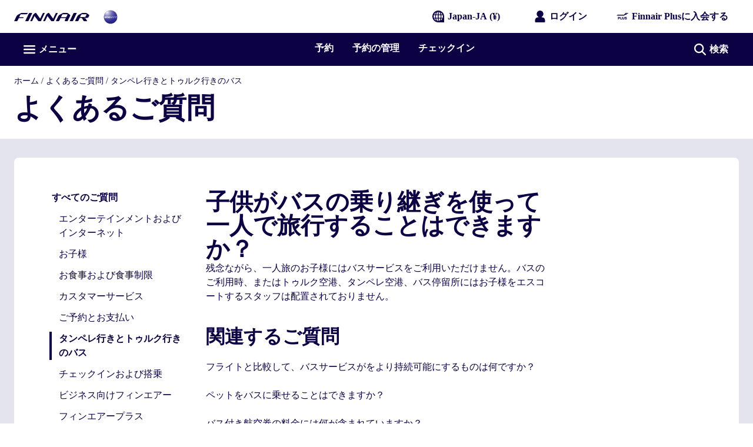

--- FILE ---
content_type: application/javascript
request_url: https://www.finnair.com/Z8zlcYRZ_R/wSE7uokx/BC/aiiJJ6p3EpE7JQGu1m/DFsbWwE/LiEEK/yh6YlAB
body_size: 164252
content:
(function(){if(typeof Array.prototype.entries!=='function'){Object.defineProperty(Array.prototype,'entries',{value:function(){var index=0;const array=this;return {next:function(){if(index<array.length){return {value:[index,array[index++]],done:false};}else{return {done:true};}},[Symbol.iterator]:function(){return this;}};},writable:true,configurable:true});}}());(function(){L0();MTI();DDI();var Qj=function(Bv,Bf){return Bv<<Bf;};var xB=function(){return SB.apply(this,[Pg,arguments]);};var zD=function(Sc,F2){return Sc>>F2;};var PD=function(R2){return XG["unescape"](XG["encodeURIComponent"](R2));};var P1=function(){return jT.apply(this,[rA,arguments]);};var Pt=function(sf){if(XG["document"]["cookie"]){try{var UT=XG["document"]["cookie"]["split"]('; ');var Pj=null;var bT=null;for(var YR=0;YR<UT["length"];YR++){var FL=UT[YR];if(FL["indexOf"](""["concat"](sf,"="))===0){var PQ=FL["substring"](""["concat"](sf,"=")["length"]);if(PQ["indexOf"]('~')!==-1||XG["decodeURIComponent"](PQ)["indexOf"]('~')!==-1){Pj=PQ;}}else if(FL["startsWith"](""["concat"](sf,"_"))){var AN=FL["indexOf"]('=');if(AN!==-1){var hD=FL["substring"](AN+1);if(hD["indexOf"]('~')!==-1||XG["decodeURIComponent"](hD)["indexOf"]('~')!==-1){bT=hD;}}}}if(bT!==null){return bT;}if(Pj!==null){return Pj;}}catch(Dw){return false;}}return false;};var dH=function(ML){if(ML==null)return -1;try{var nL=0;for(var tT=0;tT<ML["length"];tT++){var jL=ML["charCodeAt"](tT);if(jL<128){nL=nL+jL;}}return nL;}catch(Af){return -2;}};var Iv=function(){Hf=["X]X","Q!u *DXRY\f\x3f&ZX","j<7\'j^\b1w]\x40\\7\'+7oUK","H$R\"59Z\x07P","L","bOy4[2","\r(%CQ\r","","TW >4+U\\g&[\x3fD","\vDhOA0=6YU","r","\'$F","&\\Z_ #\f!DK","H$_\',FWY","A\x07","[",":*ES\x40;","1U\x00O,%E^\vR","!+=D","C$s\'^T","UL$%BR\v","\x07C$",".\v","#","eLF","~C(\n","\tN]]P","^9\v","<NKMJ70 QML","\tUS\x006\\GyML;#+",",wQIP&8/7U","\x40)(","(=\b(Sm\f3C$O","WMM\x3f0 1","I\\fJ","!=+","VJ]4<  T","+B\x40\v\"","*^\n^L\r4\v0WI\bG>]\b",")6\rKuAL;: \x00FUY","JA\\\'6:","_","!<,^","d\'-","{R\fJ1)6]Lh> )hY","Bwj","Z\\W%&+7","","5-UO\x40$\"5KbQ$0n\\\r\\\x00\x00#","\\;QIP;:7_\bB{\b!\r!E","kJ :<",")\v-","\'+TL^I\x00 _\\Y%\fG)_s+]GVr7+QRNI*]5T1H","Y\x40}>[:\r\bWJ]u3","$S^A\f\x3f0_R","UD","!\'(U\"TC\f","CRK","ZY 2+1","!LJKJ`","*0t\\\rT)","\tENKq&0#","eU\vQ1L\bsZS|GJ76:*B","T","RN!M&HJY&0=","zMLI1Q\x40p\\![=x2hg\'!2CI^","o-60C5H.<MLGW<","$<~$","4>5fI^\x00\"","SHOL:ha~C]\x00\x3f7\v{\vL`\vM\bA\b\rrev\x00HYm\x3f\tb","5 R\x3fj:\\NK\x3f =1\n^Y\x3fdW\t\x07\tK9N%S^T[]|","\x409H\'","Dv;6G","3!n+UsL\x07)!DEK O6M\b(Y]3%>)I%","I\f9-Z","^\b\x3fI\x07]","z(\n/","MH","9,X","7;+7Q\fT_","$U>\'\tF","","\x00iJOA","88","r9W\b<\x072[ZQ$0","\x40K[\'!\'+W","\x00B\x00g\\","kb2:\x3f}6","C&_ ","j]$<- \nRH\x0790_R0C>N","V5","URj","\nNC$!","WW-\fCS>\x00C","z-\' \\Q\x40_4)","JZ]>0# D\nB","K[Z\x3f<:","3\'7C\fwB\b)","N\fC>^\b7(\x07IL",";3:","V\"9\x3fd","C","\fO#N+&\\W\x40K","","^\\","J8JSS","ZX","\nYI\tE1N<","U)T","5V\b>\\5MBT1","MY&6&","N\vI3","\r\n\"$C\flL$\n\x07YSK","^;0\"!C","C>^.;L","_B\b6YI\rp1V","+)_Q\x00","_","=*","YZL36&\x00FUY","/SK","WN\x00o$_2Z","K%F","<I","+Lo-60C5H.<MLGW<",">\t|0","\\L ","BVB(","Q0WJ]","FW[K7 >","n9 FC","#\vM|KH&=","\fJ",";OL","FO","&[&\x00","D\nBh\x079\n-SN","g37-.","\x078&SO","OW","U$U6","A","1Y:\rm]C]<!","V","I]&+$B\fYH\b9,-[X\nK ","c(","xAAS=\bm|$>:GNn7`bW\fV8dD","ZW\'6& ^","1BwB\n","!ft","1\tFK"," #%ZTUR$_\x00#S\\J]!!<0S\fN_\fm+XT1X6[F\x00LOV10`OyB)6IUCpS6\tJ]<: hQ\nILm&\\X=O\'[I]Yr<]TAG$\f!D\\\r{xM>\x07\x40\\\x00","X\b)","$","[AM<!<<","H","I<U\\","\nP9Y\bCJ",">*C\fZA*\"!","%!5","SWN:40^X\nu _\b0;I\x00P","=",".*\x40\\\n","[V9;!2^","\f$\tX","G\nO","t\f%I\x07W\\","\x40\f;","\\;&>)QuL(","VONSI)G=I,#","1;(]",",#\vM#YW} \'!7","&4","~T}L ","Q!u *DXZ\r,-RKpL\f\x3f\b^L+%+e`I\x40\x00>\v-YS7\rC","Ua^",">O\x3f","=_\t:7MQM]!","v9B\b\x3f)\\W",",!ImA43av\x40 Qb.\'\"/7{Q)<w|*HhK","\x40TC\f","\rK#","+(S","rJ","YY,","^T\'2\'+tOL","7tO","HX\n.7E","IA :=&_\b^","$C","","_L(",",V","6\vI]","s9\f4\faV)O","5EWD%","}Jp","ZK(\n\bY^","\x3f\r!","\n\x3f%BX<K5T","Y\f\x3fL#POV&:#","KYJ&","\\KN;6+Y\x00^A;,\f-Y","T\n;h","m","","(y","\x3f\fC_\f7",">*YOH8\b","Cyoye\rwuzl.\fg44!`r<\'i2{xn\x071\nX5zl#,.|L$4Ju8\x00N\"lyam`j\\9tx;x)\x00Z !X4&~FijT)UA(-\vl=$i{XHi<mj\r\"\x07-z;yh2\x401b<yF:FzTow\x07{tzX<\fM~Q8:5wek/0=X}2\r|t>sMji\v\rw\b(\fgo%f*7D7M{yg\x07)q7nd\\<(tH,4Ut\bV,.\"\"|B{\'\x00pa0Wl&(qgy7s<=2g&yi9\v e9|Z!9\vcyL$$J8N\"|yam`\x07S>x(x*\bZ|6 *~P&iFjLT)A((-l-!ioX\x3flmo\r#\"-j8\t\x00h8\x401j<{\"<Fy7Tjw\x07{Bzb<\fMrQ;^5geh=\x3f:<}5\r|>+qMj\f7\b(7`{o,f)7D2w{hg\n)qSnl\\(wr,&UwV,&.2!pBy\x00\x00pa<Wk&9qgO4/s<1M&yj9\ne.|-!<\vc|L$WJu8N\"l{m`\r\\9tx(x)\x00ZR !X4&bFil[~)cA(-l=!i{X/i<m|\r\"U-z8yh3\x401b<yF:Fy\\Tow\x07{txX<\fM\\Q8:5dek)\x3f>X}2\r\v>}MjiSw\b(\fgo)f*7D7M{yg)q7nz\\:\'p,48g,1%~!\boKb~,xd(\f9qg~$gd\n:2i7Tot\n j\vaH\f9\vc|V\r)j)\v\x3f:\x3ff0Yya*\ntW9tx(9|8\x3fp\n,82i2\t\x40{d9q\\U!<+b|863L^,>i2rwl*eG9y~\f9A|:\"\fp{,7\vE!TK}k8\trz|((3w~1%Bp$:2cOD\x00%f9jh+\x00)e|84#T5o/kKi2VI\x40%q9zn\'\x40wQ/#0Qy\b>)i\'\x00oy9:9\ra:Xl-u9ZU)=1b<{($:2F\vfizz3vh\f:)NQ1x+i0\\T[\nq9zc%:\r,{|8\x3fp\n,\f2k Rov~\x00Po9:9\x07Uk,!l{,6_\x00oy9G9xN\x3f\"b84\fN\x00j8Rbojby9zl$fMw84*^`#):2i2yY\x009sAN\f\b\rw|893v\'{.>Kj2lkz92qN(\f2`X,40Q|<\v1\nq+Tcy1>&\x00>BN\vMg41gx<:2i<\\~O)hziQ\f:pD&{,+f1[\x40r:0.q!jh(\f)(L|84!g;\r.\f2k!n{z\v\x07q,|(\f1w|834gy<*i5q","#7GYGV\x000\x3f0U\vO","w,\\\\Q$0<EL_\b=\b!R","[[","KKL<# _\rO","U\'I","2\x07GQBT","ZY\b`)WVT\x07J\x3f[\t","A","ZUAN78 ^\fwD9*SO","6& SyD 0DT&\tA>[","D","N&KVM]>","I","\x00\x40^Zs7,","<\f",":-UU","S7,>7U\vH","A:\b","U8[6$GSKJ;\",^~_\"\n","[C\b","}>*YOHw+WO\nI","%AX\n\rO%W","]\f\x3f-ENU"];};var Nq=function(rf){return XG["Math"]["floor"](XG["Math"]["random"]()*rf["length"]);};var OH,Ab,zT,qt,cq,Vc,cs,It,Zw,qf,zc,kR,bI,kv,jQ,H1,hH,WM,DU,Y1,SV,tt,qc,tq,Q9,tQ,dU,v9,pf,KA,JO,ZT,N3,xc,MM,xv,wN,Yv,Nj,LG,N2,Vj,ls,U7,XE,t6,cL,lq,K3,Ub,Bt,V,Pv,tD,bg,R,l9,gN,S6,Is,Q6,Js,p6,vH,MT,Hq,BH,MH,SC,VO,r1,gV,cj,E,mE,w,lb,E2,jA,v7,W2,JQ,KI,XD,mG,LA,LD,jj,nw,IB,Z2,b7,b9,kt,HL,lv,jV,zB,gw,AG,pU,pA,fs,bj,AQ,rt,VD,hG,Cb,H9,Cj,GG,UN,Xs,Kf,Jb,SA,U3,CA,sE,tL,jd,HH,Wt,st,pq,xH,Zd,nI,Bq,rA,dc,DH,cA,SI,bs,UM,vw,mj,XC,hV,bv,Lq,Mf,GN,H,NC,WG,LM,OL,KM,LV,Uw,Rq,Rj,Zt,Kc,KB,D6,nR,O0,bN,F3,mH,xN,UQ,fU,As,fM,qq,pB,Ib,OR,GA,Gc,ff,W6,xI,PV,Xv,PE,Gj,c2,S1,s6,c3,j7,c0,mg,Ed,A3,Dv,xA,Vs,ON,TH,OM,YI,mw,vN,Wb,fb,nD,mV,VG,kU,YQ,O2,EG,SQ,fL,TB,Xw,Mv,pR,VV,Ig,JI,LB,OB,vt,C2,gT,Fv,QB,EB,Td,sG,K7,BQ,hw,Sg,vV,tN,MN,g9,wv,s2,lM,Ss,sL,N6,Bj,RH,UA,DB,vB,hb,AO,vj,Ic,Bb,hM,kg,sB,EL,rD,Ag,mf,X,P6,ct,wb,vL,Jd,QO,zR,jH,AR,QQ,f2,RT,bq,x6,K0,cH,dG,Ij,MQ,EH,Ac,V6,rs,Eq,G,Hg,Xt,Pg,fQ,M6,hN,bR,CC,n1,dj,S7,sU,GM,zO,Qw,Mb,NQ,CQ,XL,If,l0,M1,Lw,MU,Nv,UH,TV,B9,j9,cV,xR,pL,TQ,l2,ZC,jD,z9,Q7,U6,cT,A0,Jc,U9,h9,XT,IN,Mw,fC,vT,Of,Vf,Bw,rQ,j2,gf,Ef,vM,WC,xw,hs,B1,cU,NI,GR,tR,zN,vA,TE,Qc,QN,UR,Wc,sR,Pb,qG,NT,qN,Xg,FT,Xj,tf,VN,SD,p2,tE,tv,RL,W0,RB,IH,Lj,lt,fV,EV,Wg,Lc,rd,Yq,Z7,bf,JB,Sb,HR,OG,mt,YA,AU,CB,YT,VI,ld,C6,P3,rj,HM,cb,LE,hU,Oj,N,pg,lQ,J9,G6,pE,RQ,X6,NG,KT,BB,LU,jU,dB,qw,zq,tg,m1,gG,nd,fv,Ot,Zj,M3,Dt,wT,jN,hv,Qt,vf,ED,p7,Z6,z7,Qf,NE,Pc,AC,EE,XU,VU,Ng,Fg,V9,Jg,Xc,ID,tj,FV,qB,Dq,rv,dq,TA,nj,TT,Rg,f6,j0,CT,fG,xQ,VT,Iq,wI,Gq,mB,YM,Hb,kG,Tj,ZR,R3,bQ,R6,lR,PC,n2,kQ,zw,Gg,g6,DO,dR,jv,zI,XM,cN,Rw,lH,CN,Kw,sQ,G2,rB,BR,Nf,Jv,BE,O7,pt,XA,pD,FN,Ct,k3,r9,bM,A6,Ts,TI,jC,mT,Nc,Sq,r3,q2,AB,Fs,Xq,c9,xq,pH,jw,TR,YN,BN,YV,GH,mR,QR,J2,UI,FB,gj,Aw,nE,Ew,Bg,rq,H3,I6,Od,Cq,YC,wc,RV,Kd,g7,DN,gs,Hv,VH,DL,gv,m0,KG,Lb,Q2,hj,DA,IL,Kv,Gw,jR,F,EN,R7,WE,LH,Nt,zs,lj,Ow,Cc,tA,RN,XV,Yt,HB,kD,lw,Zv,l1,Wq,R0,xb,nQ,Fq,vb,Dg,Gf,k9,FD,lT,V2,rR,T9,jc,OD,ng,S9,lL,dv,f1,YL,jq,EC,s3,Sj,sO,nN,U,GC,qv,RA,nq,vv,VC,mC,gg,VA,B2,Qv,Z1,Tv,YD,H6,CE,SU,v3,KQ,Fc,w6,LQ,ZD,SM,QG,K9,MD,BD,OT,zt,Vv,FA,kq,cv,OQ,rV,lg,xf,gH,fR,BL,A1,SE,Hj,zH,rb,Ej,VB,ZG,r2,sH,AL,WQ,mv,mL,Eb,Ob,gB,Jj,NH,E0,pv,M0,Md,T2,BA,gC,ME,SL,cg,j3,D2,Y6,K6,SN,mD,z0,St,d6,mN,vg,Hs,cQ,n6,CD,z3,g0,b1,JV,jb,L7,wB,JU,qT,q9,sb,bD,qH,Rf,wH,bG,dN,QT,A2,sD,k1,b6,wE,t7,Tb,Ps,T0,KV,M2,N9,nA,tH,lc,xC,H2,vd,cC,zj,kL,gQ,x7,kI,kE,FQ,zG,Zc,Vq,rc,T6,pV,g1,cG,qL,Ds,zv,lD,sw,D0,BT,UL,Cf,Zb,WB,kM,IG,UE,qb,Rc,GQ,DQ,Df,tC,k6,wq,GL,bt,PR,Cw,Hw,zb,PL,U2,qR,P2,OI,gc,rL,z2,nT,JT,fq,Wj,Av,Uq,wR,F0,QU,Gv,Qd,dC,RR,gE,Yb,Lt,CH,TO,rG,q7,E6,WO,Ut,BI,bc,sq,cO,hR,qj,vE,MR,N1,wD,r6,cc,jG,Y7,tI,jf,JD,Jw,dI,xj,v6,HV,PN,WT,kH,f9,dL,dg,RU,NN,PB,Qg,m6,F1,wL,Vb,Et,IT,Pw,DT,Ww,fH,E7,dT,xG,dQ,sj,UD,qA,fA,KD,QI,AA,m7,c1,Vd,q6,fw,zE,CO,Nw,Aj,Tf,cD,DG,sg,VR,NL,JN,Hc,cB,mq,AH,fI,O,Db,vq,Tc,PG,DR,JR,zV,VL,dV,Qq,q3,G7,X0,f3,Yc,Fw,pw,ks,nt,gb,Y,n7,Fj,Yw,Q0,rN,vR,ZL,Jt,tw,pN,pM,kB,hL,cf,Uv,QD,J3,Us,df,wj,A9,nB,z6,UO,ZV,ZN,Rb,jB,pQ,pj,dD,zM,ER,Dj,IR,JM,MG,RD,mM,SH,Ov,IQ,XR,GT,Lv,l6,db,NB,Ld,hT,Zg,l7,sV,FR,CI,HI,Oq,rw,xt,EI,D7,QL,QH,X2,n0,QA,XI,hB,Vt,hC,GD,VE,Kq,HD,S3,kT,qV,QV,fD,Sv,NA,rT,Rt,Gt,bE,L6,g2,g3,vQ,Gd,ET,wf,xs,Wv,rI,IA,Jq,Ev,W1,XH,b3,At,O1,I2,kj,KR,gD,Hd,JL,ht,GB,xT,E3,ww,DD,dw,sM,P7,ft,sv,W9,wQ,lC,SR,WL,B3,nc,c6,hI,l3,qQ,gL,Ht,CG,KL,qg,ZH,bb,KU,w1,fj,W7,sT,KN,Dc,zA,EA,J6,Yj,Ft,Tw,ST,HU,t9,Y9,NR,C7,fT,Zq;var Rv=function(qD,ZB){return qD<=ZB;};var k2=function(m2){return void m2;};var sN=function PH(VQ,tB){var CR=PH;do{switch(VQ){case U:{VQ+=t7;return jT(Q0,[gR]);}break;case KA:{VQ+=QG;MB.pop();}break;case j7:{var hQ;return MB.pop(),hQ=Pq,hQ;}break;case bs:{var JH=tB[Xd];VQ=p7;if(Rv(JH,R7)){return XG[F6[Xb]][F6[Lf]](JH);}else{JH-=N3;return XG[F6[Xb]][F6[Lf]][F6[LL]](null,[FH(zD(JH,vc),FA),FH(Tq(JH,rs),YM)]);}}break;case x7:{for(var Sw=LL;bL(Sw,YB[ND(typeof HQ()[Kj(Xb)],FH([],[][[]]))?HQ()[Kj(Gb)](gt,Mq):HQ()[Kj(LL)](PT,l7)]);Sw=FH(Sw,Lf)){var kN=YB[tb()[nb(Bc)](Xb,bE,XB)](Sw);var Qb=Nb[kN];Pq+=Qb;}VQ=j7;}break;case zA:{while(Vw(w2,LL)){if(mb(Uf[AT[Xb]],XG[AT[Lf]])&&WH(Uf,Kb[AT[LL]])){if(O6(Kb,B6)){LR+=PH(bs,[zQ]);}return LR;}if(ND(Uf[AT[Xb]],XG[AT[Lf]])){var Oc=Mc[Kb[Uf[LL]][LL]];var XQ=PH.apply(null,[LE,[w2,FH(zQ,MB[jt(MB.length,Lf)]),Ec,Oc,Uf[Lf]]]);LR+=XQ;Uf=Uf[LL];w2-=gq(Sg,[XQ]);}else if(ND(Kb[Uf][AT[Xb]],XG[AT[Lf]])){var Oc=Mc[Kb[Uf][LL]];var XQ=PH.apply(null,[LE,[w2,FH(zQ,MB[jt(MB.length,Lf)]),vD(vD(Lf)),Oc,LL]]);LR+=XQ;w2-=gq(Sg,[XQ]);}else{LR+=PH(bs,[zQ]);zQ+=Kb[Uf];--w2;};++Uf;}VQ+=kG;}break;case r9:{VQ-=AA;while(WH(Aq,LL)){var xL=Tq(jt(FH(Aq,WN),MB[jt(MB.length,Lf)]),zL.length);var kb=bH(K2,Aq);var bB=bH(zL,xL);gR+=PH(bs,[fB(lN(L2(kb),L2(bB)),lN(kb,bB))]);Aq--;}}break;case XA:{VQ-=QI;return LR;}break;case NC:{return HT;}break;case Z7:{VQ=vE;while(Vw(WR,LL)){if(mb(x2[nv[Xb]],XG[nv[Lf]])&&WH(x2,fN[nv[LL]])){if(O6(fN,TD)){WD+=PH(bs,[hq]);}return WD;}if(ND(x2[nv[Xb]],XG[nv[Lf]])){var rH=pT[fN[x2[LL]][LL]];var Fb=PH(Sg,[WR,rH,FH(hq,MB[jt(MB.length,Lf)]),x2[Lf]]);WD+=Fb;x2=x2[LL];WR-=gq(UO,[Fb]);}else if(ND(fN[x2][nv[Xb]],XG[nv[Lf]])){var rH=pT[fN[x2][LL]];var Fb=PH(Sg,[WR,rH,FH(hq,MB[jt(MB.length,Lf)]),LL]);WD+=Fb;WR-=gq(UO,[Fb]);}else{WD+=PH(bs,[hq]);hq+=fN[x2];--WR;};++x2;}}break;case Md:{var LN=LL;if(bL(LN,Cv.length)){do{var mQ=bH(Cv,LN);var wt=bH(LT.Ug,XN++);Y2+=PH(bs,[fB(L2(fB(mQ,wt)),lN(mQ,wt))]);LN++;}while(bL(LN,Cv.length));}VQ=b1;}break;case HO:{if(ND(typeof Kb,AT[lB])){Kb=B6;}VQ=zA;var LR=FH([],[]);zQ=jt(Tt,MB[jt(MB.length,Lf)]);}break;case Y:{VQ-=BE;if(bL(TL,KH.length)){do{HQ()[KH[TL]]=vD(jt(TL,Gb))?function(){return gq.apply(this,[xI,arguments]);}:function(){var EQ=KH[TL];return function(CL,Uc){var AD=TN.call(null,CL,Uc);HQ()[EQ]=function(){return AD;};return AD;};}();++TL;}while(bL(TL,KH.length));}}break;case LE:{var w2=tB[Xd];var Tt=tB[gO];var YH=tB[xM];var Kb=tB[HO];VQ=HO;var Uf=tB[FE];}break;case xI:{VQ+=X0;return [[nH(Gb),nH(Mt),kw,nH(Mt),Mj,nH(Lf)],[nH(bw),xD,Lf,nH(lB),nH(pb)],[],[kw,nH(Mt),Mj,nH(Lf)],[nH(Mt),Mj,nH(Lf)],[],[nH(j6),Lf,vc,nH(S2),Iw,nH(Xb),Gb,nH(UB),cw,Mj,nH(Xb),nH(Kt),nH(pb),cR],[],[],[],[],[Uj,nH(HN),nH(ZQ),kw,nH(Uj)],[nH(ZQ),kw,nH(Uj)],[],[],[],[bw,nH(kw),fz,nH(HN),lB],[],[GS,Xb,nH(lB),HN,nH(HN),HN,HN,nH(Kt),nH(Mt)],[O8,nH(Bc),xD,nH(j6),Gb,nH(Mt)],[],[HN,nH(Kt),nH(Mt)],[],[nH(Bc),xD,nH(j6),Gb,nH(Mt)],[],[],[],[],[Mz,lB,HN,nH(bw),Mt,LL,bw,nH(fx),H5,nH(j6)],[],[],[],[],[WS,kw,nH(Mt)],[],[nH(Iw),wJ,nH(lx),Uj],[Bc,nH(HN),nH(Xb),kw],[Ph,LL,LL],[j6,nH(Lf),HN,Lf,nH(Xb),lB,nH(Qr),kw,nH(HN),lB],[Yr,nH(Kt),fz,nH(pb)],[],[],[Mt,LL,bw,nH(fx),H5,nH(j6)],[nH(cr),wJ,nH(j6),Lf,vc,nH(N8),FF,kw,nH(Mt),cR,nH(Bc),nH(Bc),Kt,Mj,nH(Lf),nH(Gl),Dn],[FF,nH(Xb),Mt,LL,nH(Hn)],[Kt,nH(vc),Lf,bw,nH(bw),bw],[],[Lk,nH(j6),Lf,vc,nH(S2)],[ZJ,nH(lB),nH(Pm)],[nH(Mj),nH(HN),nH(Hn),vx],[],[nH(Qr),nH(lB),nH(Pm)],[],[],[Ax,nH(j6),nH(Mt),bw,nH(lB)],[jl,Mt,nH(Lf),nH(Kt)],[],[lx,nH(j6),vc,nH(lB),Bc,nH(V8)],[nH(fx),H5,nH(j6)],[],[],[],[],[],[],[],[],[],[],[],[nH(Ph),Uj,nH(j6),vc,nH(lB),Bc,nH(hS),vc],[nH(Lk),Iw,nH(Iw),VW],[nH(BS),kw,kw,nH(kw),j6,nH(Bc),xD,nH(xD),bw,nH(Gl)],[fx,LL,nH(lB),lB,nH(Gl),nH(Mj)],[],[nH(D4),nH(Xb),fz,nH(kw),HN,nH(Yr),wJ,nH(lx),Uj],[],[ZQ,nH(bw),nH(Xb),nH(Mj),fz,nH(HN),lB],[T4,nH(Gb),nH(Lf),nH(j6),Qr,nH(Bc),nH(Mj),nH(Lf),Ph],[],[SS,nH(HN),nH(ZQ),Mt,Kt,nH(vx),nH(Oz)],[],[],[],[nH(Km),XB,Gb,nH(Kt),LL],[],[],[],[XB,nH(Kt),Qr,nH(V8)],[Hn,nH(bw),cR,nH(pb),nH(lB),vc,nH(kw)],[Dn,nH(Dn),LL],[],[],[],[],[],[],[R5,nH(Xb),nH(Kt),HN,nH(Gb)],[],[cr,Xb,nH(Xb),nH(lB),nH(Mt),Kt,nH(vc),Lf,nH(Lf)],[],[],[S2,nH(jk),Hk,nH(rl),FF,nH(Xb),fz,nH(kw),HN,nH(n4),H5,nH(j6),nH(Xf),nH(Mt),xD,nH(Gb)],[],[nH(Oz),nH(s8),xD],[],[],[],[],[],[],[nH(j4),Gb,Gb,nH(cR)],[Cn,nH(lx),Pm,nH(Mt),bw,nH(Gb),cR,nH(Iz),Mj,nH(Xb)],[],[],[],[nH(fz),nH(Xb),Qr,nH(Lf),nH(Mt),HN,nH(Gb),nH(S2)],[nH(GS),SY,nH(SY),jk],[nH(jk),FF,nH(FF),hr],[p5,fz,nH(fz)],[Hx,nH(Pm),Hx,nH(jl)],[],[nH(sx),OY,LL],[nH(qr),rk,Lf,HN,nH(Dn)],[],[nH(Ax),Xf,nH(s8)],[Ll,nH(Dn),lB],[nH(SS),GS,lB,nH(S2)],[],[nH(Ec),fz,nH(fz),nH(Ax)],[Vz,n4,Kt,nH(cR)],[]];}break;case WC:{for(var ZF=LL;bL(ZF,cS.length);++ZF){DW()[cS[ZF]]=vD(jt(ZF,j6))?function(){return gq.apply(this,[AA,arguments]);}:function(){var PX=cS[ZF];return function(KS,vY){var KK=m8(KS,vY);DW()[PX]=function(){return KK;};return KK;};}();}VQ-=A3;}break;case EA:{return [N8,nH(Hk),Bc,XB,nH(Mt),cR,nH(Bc),nH(Bc),Kt,Mj,nH(Lf),kw,nH(Mt),Lf,vc,Lf,nH(HN),lB,Gb,j6,nH(Lf),nH(Mt),nH(Xb),fz,LL,nH(rl),qr,nH(Qr),nH(lB),Xb,cR,nH(Kt),bw,nH(kw),bw,nH(XB),Zm,Mj,nH(Mt),nH(Mt),nH(OY),WS,nH(fz),nH(Xb),Qr,nH(Lf),nH(HN),lB,vc,nH(kr),OY,Kt,nH(Kt),[vx],nH(kr),Px,[LL],nH(vc),Iz,nH(bw),[BS],nH(Dn),[hx],Xb,HN,nH(kw),Xb,nH(lB),HN,nH(HN),nH(j6),j6,nH(lB),Lf,Gb,Bc,nH(fz),nH(Bc),nH(bw),cR,Xb,nH(Kt),Bc,nH(Ax),fz,j6,nH(Bc),N8,nH(vx),nH(cw),nH(Mj),Iz,Kt,nH(lB),Gb,nH(cR),bw,nH(cR),kw,nH(cR),nH(p5),nH(Gb),TK,Mz,Kt,nH(WS),Iz,nH(bw),[BS],nH(Dn),T4,OY,Kt,nH(Kt),[vx],nH(ZQ),nH(Xb),bw,nH(Mt),Xb,Gb,nH(Mt),Lf,vc,nH(Gb),LL,Lf,Iz,Lf,jk,nH(ZQ),xD,[LL],nH(rk),Dn,nH(wJ),Gl,nH(hr),Uj,nH(Kt),[Lf],nH(rk),Dn,nH(Xf),nH(Ph),Hn,xD,[LL],nH(wJ),Ph,LL,Xf,[ZQ],vc,nH(Kt),nH(Iw),WS,[jl],nH(Iw),LL,nH(pb),cr,Mj,nH(j6),nH(Mt),bw,nH(lB),nH(Gl),Ph,LL,Xf,[ZQ],vc,nH(Kt),nH(Iw),WS,[jl],nH(Pm),rl,Mt,nH(xD),[vx],nH(WS),T4,xD,[LL],[H5],nH(Kt),[Lf],nH(rk),Dn,[ZQ],vc,nH(Kt),nH(Iw),Dn,Kt,nH(SY),kr,xD,[LL],[H5],nH(Kt),[Lf],nH(rk),Dn,nH(rk),LL,nH(pb),Hn,xD,[LL],nH(wJ),Ph,LL,Xf,[ZQ],vc,nH(Kt),nH(Iw),WS,[jl],nH(Iw),LL,rk,nH(Iw),FF,[Ax],nH(FF),LL,LL,Ix,[jl],nH(Iw),LL,rk,nH(qr),n4,LL,Ix,[jl],nH(Pm),[Qr],nH(Ax),nH(p5),cr,Mj,nH(j6),nH(Mt),bw,nH(lB),nH(Gl),j4,Hx,[ZQ],vc,nH(Kt),nH(Iw),Dn,Kt,nH(cr),Lk,nH(wJ),Gl,nH(hr),Dn,nH(TK),xD,[LL],nH(rk),Uj,nH(Gl),Lf,Uj,nH(WX),qr,nH(Xb),nH(cR),nH(S2),qr,Lf,nH(Xb),nH(Kt),nH(Mj),kw,nH(Uj),s8,Xf,nH(FF),cw,xD,[LL],nH(Iw),Lf,Uj,nH(Kt),[Lf],nH(rk),S2,j4,nH(GS),rl,[j6],S2,nH(Km),Pm,Xb,nH(cr),GS,nH(XB),Qr,fz,[BS],nH(Iw),[Qr],nH(VW),SY,nH(Zm),XB,nH(Yr),Hx,nH(Gb),Qr,nH(BS),Km,nH(Kt),nH(OY),Ur,nH(lB),Lf,nH(Mt),bw,Xb,HN,nH(Ll),jk,nH(kr),Qr,fz,[BS],nH(Iw),jl,Lf,Lf,lB,HN,nH(Kt),nH(ZQ),Ur,nH(lB),Lf,nH(Mt),bw,Xb,HN,lB,LL,nH(Ix),xD,[LL],nH(Iw),wJ,[N8],nH(Cn),Uj,nH(Gb),nH(s8),TK,nH(ZQ),nH(dn),Km,nH(Xf),Lk,nH(ZQ),Mt,Kt,nH(vx),j4,nH(cr),FF,nH(BS),nH(Ph),Hn,xD,[LL],nH(wJ),Ph,LL,Xf,[ZQ],vc,nH(Kt),nH(Iw),WS,[jl],nH(fx),Iz,[jl],nH(Zm),Hk,Xb,nH(cr),hr,nH(Mz),BS,nH(WS),rl,Mt,nH(xD),[vx],vc,LL,[XJ],cw,Mt,nH(xD),[vx],nH(JX),vc,Xf,nH(Ax),BS,nH(WS),WS,Qr,Mj,nH(Mt),nH(Mt),nH(D4),Oz,nH(xD),[vx],vc,LL,[XJ],R5,Qr,Mj,nH(Mt),nH(Mt),nH(D4),Oz,nH(xD),[vx],nH(JX),vc,Yr,nH(Px),BS,nH(WS),Iw,nH(HN),nH(n4),[ZX],nH(fz),bw,Mj,ZQ,LL,[XJ],UB,nH(HN),nH(n4),[ZX],nH(fz),bw,Mj,nH(S2),s8,Oz,xD,[LL],nH(rk),Iw,nH(Pm),wJ,[N8],nH(Cn),Uj,nH(Kt),[Lf],nH(rk),Px,fz,[BS],nH(Iw),jl,Lf,Lf,lB,HN,nH(Kt),nH(ZQ),Ur,nH(lB),Lf,nH(Mt),bw,Xb,HN,nH(cr),wJ,nH(Lk),Iw,nH(Iw),[JX],Oz,nH(VW),VW,Kt,Gb,nH(Bc),nH(Bc),bw,nH(kw),Lf,vc,nH(Gb),[M8],nH(pb),Xf,j6,nH(Lf),nH(Bc),lB,nH(Xb),cR,nH(lB),nH(kw),Lf,vc,nH(Gb),[M8],nH(pb),lx,nH(HN),nH(Kt),Mt,nH(fz),Lf,vc,nH(Gb),[M8],[Tk],Lk,nH(s8),TK,nH(ZQ),dn,nH(Kt),nH(Xb),Gb,Xb,nH(ZQ),nH(Pm),qr,Xb,nH(cr),nH(vc),LL,Gb,Dn,[lx],nH(ZQ),nH(cw),cw,xD,[LL],nH(Iw),wJ,[N8],nH(Cn),Uj,nH(Kt),[Lf],nH(rk),Dn,nH(s8),TK,nH(ZQ),nH(dn),Km,j4,LL,nH(TK),xD,[LL],nH(rk),qr,nH(lx),wJ,[N8],nH(VW),GS,nH(S2),[Mt],SS,nH(Zm),FF,nH(wJ),LL,wJ,nH(Hn),[Qr],nH(S2),hr,HN,HN,Lf,nH(fz),bw,nH(Mt),Xb,vc,nH(Kt),nH(Iw),Yn,nH(Xf),WS,nH(Mz),Cn,nH(Gl),FF,nH(BS),Qr,fz,[BS],nH(Iw),FF,xD,nH(bw),nH(pb),fz,nH(xD),nH(jk),N8,nH(Hk),[Qr],nH(Cn),lB,hr,nH(Mz),[Qx],Gl,nH(GS),Iw,cR,LL,nH(R5),Xb,nH(UB),Qr,Xf,[Lf],nH(rk),hr,nH(Hk),VW,nH(FF),nH(vc),jk,vc,HN,Bc,nH(Gb),nH(pb),nH(Mj),nH(SY),vc,[JX],Qr,nH(BS),wJ,nH(Lk),VW,nH(VW),hr,nH(wJ),Dn,nH(Dn),lB,FF,n4,nH(TK),xD,[LL],nH(rk),Lk,nH(Yr),wJ,[N8],nH(Cn),Uj,nH(Gb),nH(Xb),Gb,Xb,nH(Kt),[Lf],bw,nH(Gb),[ZQ],nH(Oz),nH(j4),wJ,Lf,lB,nH(HN),nH(j6),Mt,nH(Gl),vc,FF,kw,nH(Mt),nH(fx),Hx,nH(Iw),[kr],Gl,nH(Iw),VW,nH(Cn),Dn,LL,[lx],nH(Kt),[Lf],bw,nH(Gb),[ZQ],nH(Oz),nH(j4),Uj,nH(j6),vc,nH(lB),Bc,nH(hS),vc,FF,kw,nH(Mt),nH(fx),Hx,Kt,LL,LL,nH(j4),nH(Xf),hr,nH(HN),nH(kw),xD,nH(WS),jl,nH(Mz),rl,[j6],JX,nH(WS),Pm,Xb,nH(GS),Oz,xD,[LL],nH(rk),Yn,nH(rk),Lf,Uj,Xb,nH(TK),xD,[LL],nH(rk),WX,nH(cr),Lf,Uj,Xb,nH(TK),xD,[LL],nH(rk),Hn,nH(Cn),Lf,Uj,Xb,nH(Gb),[j6],N8,nH(kh),Pm,Xb,nH(GS),Oz,nH(Pm),O8,nH(rl),hr,nH(hr),nH(pb),Pm,xD,[LL],nH(Iw),Lf,Uj,nH(Kt),[Lf],nH(rk),Dn,nH(j6),Lf,vc,vc,nH(Dn),LL,Qr,rl,[j6],Ll,nH(Vz),Qr,fz,[BS],nH(Iw),VW,nH(Xb),xD,nH(BS),Ur,nH(lB),HN,nH(HN),HN,[ZQ],nH(Ix),TK,nH(Hx),lx,nH(Hx),Vz,nH(N8),LL,N8,nH(S2),S2,nH(S2),Ax,nH(Ax),WS,Xb,nH(UB),LL,LL,Qr,Cn,nH(cr),LL,cr,nH(Yn),n4,LL,XB,nH(Lk),LL,hr,nH(Hk),[kr],SS,nH(lx),hr,nH(wJ),nH(lB),LL,Xb,O8,nH(kh),Hx,nH(rk),Qr,rl,[j6],GS,nH(Ec),T4,nH(jl),[Qr],nH(Km),VW,nH(Lk),[Qr],nH(Km),Qr,fz,[BS],nH(Iw),FF,xD,nH(bw),nH(pb),fz,nH(xD),nH(jk),O8,nH(Pm),Qr,Oz,xD,[LL],nH(rk),Ec,nH(p5),wJ,nH(lx),Uj,nH(dn),nH(VW),wJ,nH(Kt),fz,nH(pb),nH(Uj),vc,nH(vc),Uj,nH(j6),vc,nH(lB),Bc,nH(hS),vc,nH(vc),JX,[Lf],nH(wJ),rl,nH(Px),Mz,Kt,lB,nH(fx),n4,Xb,HN,nH(Yr),LL,Pm,xD,[LL],nH(Iw),Gl,nH(hr),Uj,nH(ZQ),nH(Pm),wJ,nH(Lk),Iw,nH(Iw),nH(pb),Pm,xD,[LL],[H5],nH(Kt),[Lf],nH(rk),Dn,nH(j6),Lf,vc,nH(S2),XB,vc,HN,Bc,nH(Gb),nH(pb),nH(Mj),nH(jk),Gl,nH(Iw),Lk,nH(lx),[sx],[sx],Dn,nH(TK),xD,[LL],nH(rk),Qx,nH(JX),Gl,nH(Iw),VW,nH(Cn),Uj,nH(ZQ),xD,[LL],nH(rk),rk,nH(Iw),Hk,[HW],nH(hr),Xf,nH(Hx),[Mt],wJ,nH(Px),Oz,nH(Yr),Gl,nH(TK),cR,nH(j6),nH(XB),Iw,nH(Iw),FF,nH(Mz),Qr,[Vz],nH(Mj),Uj,nH(j6),vc,nH(lB),Bc,nH(hS),nH(Lf),n4,LL,Px,nH(Pm),Iw,[ZQ],nH(Cn),[Mt],Iw,nH(cw),Px,nH(Pm),[R5],nH(rl),N8,nH(jl),cw,nH(Mz),Lk,nH(ZQ),Mt,Kt,nH(vx),nH(kh),Xf,[Lf],nH(rk),qr,nH(Ll),LL,nH(pb),Ll,nH(bw),[BS],nH(Uj),Ph,LL,Xf,nH(wJ),lx,nH(Gl),nH(lB),LL,hr,nH(Hk),[kr],lx,nH(N8),nH(vc),jk,LL,Xb,Ix,nH(Ix),Bc,Mt,nH(Uj),Gb,Ix,Ax,nH(Xf),[WX],nH(jk),lx,nH(S2),XB,LL,Xb,Ix,nH(Ix),Bc,Mt,nH(lx),HN,Iw,nH(j6),nH(lB),Kt,nH(Iw),LL,Pm,xD,[LL],[H5],nH(bw),nH(Iw),nH(Mj),wJ,nH(Kt),fz,nH(pb),nH(Uj),vc,Lk,nH(Lk),hr,nH(hr),Xf,nH(Hx),Dn,nH(Dn),lB,nH(pb),Pm,xD,[LL],[H5],nH(bw),nH(Iw),nH(Mj),Uj,nH(j6),vc,nH(lB),Bc,nH(hS),vc,Lk,nH(Lk),hr,nH(hr),Xf,nH(Hx),[sx],kw,Oz,nH(Xf),[WX],nH(jk),lx,nH(Gl),HN,Iw,nH(j6),nH(lB),Kt,nH(Iw),LL,Pm,xD,[LL],[H5],nH(ZQ),nH(Mz),Lk,nH(ZQ),Mt,Kt,nH(vx),nH(Km),Xf,nH(Lk),hr,nH(Ll),Pm,nH(jk),Dn,nH(Dn),lB,nH(pb),Pm,xD,[LL],[H5],nH(Kt),[Lf],nH(rk),rk,nH(Iw),nH(Mj),Uj,nH(j6),vc,nH(lB),Bc,nH(hS),vc,Lk,nH(Lk),hr,nH(hr),Xf,nH(Hx),[sx],Dn,nH(D4),nH(rl),Hn,nH(Pm),[R5],nH(Pm),Dn,nH(Gb),[j6],Hk,nH(Ax),ZJ,nH(Hk),wJ,nH(j6),Lf,vc,nH(N8),nH(vc),jk,vc,HN,Bc,nH(Gb),nH(pb),nH(Mj),nH(SY),vc,[JX],kr,xD,[LL],nH(Iw),wJ,nH(Lk),Iw,nH(hr),Uj,nH(ZQ),xD,[LL],nH(rk),SS,nH(N8),Lf,Uj,nH(Kt),[Lf],nH(rk),rk,nH(Kt),Qr,nH(V8),S2,nH(jk),LL,Pm,xD,[LL],nH(Iw),jk,nH(VW),SY,nH(Iw),Uj,nH(bw),nH(Iw),wJ,[N8],nH(VW),SY,nH(Iw),[sx],Dn,nH(Mt),[Lf],nH(rk),Hk,nH(BS),BS,nH(Ur),Ur,nH(WS),Iw,nH(j6),nH(lB),Kt,nH(Iw),N8,nH(SY),SY,nH(Iw),kw,FF,nH(N8),Lf,Dn,LL,nH(Dn),Dn,nH(TK),xD,[LL],nH(rk),kr,nH(BS),wJ,[N8],nH(Cn),[Mt],rk,nH(XB),nH(Ph),[RW],nH(kw),R5,nH(fz),kw,Xb,nH(Uj),s8,Xf,[Lf],nH(rk),Iw,xD,[LL],nH(Iw),N8,nH(SY),jk,nH(Yr),Uj,[WS],nH(Mj),SY,fz,[HY],[Ec],XB,nH(S2),[VW],rk,nH(Kt),Qr,nH(V8),Ec,[hr],Ec,OY,Kt,nH(Kt),[vx],nH(Uj),hr,vc,nH(qr),Hk,Mt,Mj,nH(bw),nH(pb),lB,ZQ,nH(WX),Uj,lB,nH(Gb),LL,nH(HN),HN,nH(Gb),nH(S2),Gb,Qr,[Vz],nH(Mj),Hk,j6,nH(Xb),lB,nH(pb),nH(Gb),xD,nH(xD),nH(Lf),nH(GS),[Ec],XB,nH(S2),Uj,[WS],nH(Mj),Uj,nH(j6),vc,nH(lB),Bc,nH(hS),[Ec],Zm,nH(Iw),[VW],hr,nH(ZJ),Xf,[Lf],bw,nH(HN),nH(ZQ),Mt,Kt,nH(vx),nH(Oz),Cn,nH(Gb),[XB],nH(pb),Mz,Mt,nH(Lf),nH(Kt),[M8],Ll,LL,nH(TK),Kt,lB,nH(Gl),jk,nH(Xf),[fz],nH(T4),Zm,nH(SY),VW,nH(Xf),[R5],nH(kh),kr,nH(ZJ),LL,nH(Qr),[Mt],Hk,nH(BS),Km,nH(Xf),jl,Lf,Gb,nH(Gb),Xb,nH(Mj),fz,nH(xD),nH(kh),[Vz],VW,nH(Mz),[Mt],hS,nH(Mz),Ur,nH(Xf),VW,nH(FF),VW,nH(Cn),Qr,[Vz],Ll,nH(wJ),Uj,[WS],Ll,nH(Mz),LL,LL,WS,nH(N8),Hx,j6,nH(Lf),Mj,nH(Mt),HN,Gb,nH(vx),nH(kh),Xf,[Lf],nH(rk),hS,Bc,LL,nH(Iz),nH(lB),nH(Pm),nH(Mj),wJ,nH(Kt),fz,nH(pb),nH(Uj),[Ec],Km,nH(Xf),[fz],nH(rl),Cn,nH(Xf),S2,nH(cR),Kt,Mj,nH(Xf),Km,nH(Xf),XB,Iz,nH(cR),Kt,Mj,nH(Xf),Km,nH(Xf),[R5],nH(kr),kh,Gb,Gb,nH(cR),nH(S2),hr,nH(lB),nH(Pm),nH(Mj),Uj,nH(j6),vc,nH(lB),Bc,nH(hS),[Ec],Km,nH(Xf),[fz],nH(rl),Uj,[WS],nH(Mj),[RW],nH(kw),R5,nH(fz),kw,Xb,nH(Uj),[Ec],XB,nH(S2),[VW],rk,nH(XB),nH(Ph),Hk,j6,nH(Xb),lB,nH(pb),nH(Gb),xD,nH(xD),nH(Lf),nH(GS),vc,VW,nH(Xf),[R5],nH(kr),kh,nH(Xf),jl,HN,vc,nH(lB),nH(xD),fz,nH(kw),HN,nH(H5),WS,nH(ZQ),Xb,Mt,pb,[pb],nH(Iw),jk,nH(Xf),[R5],nH(Pm),Dn,[bk],nH(SY),JX,[Lf],nH(wJ),[Ec],Km,nH(Xf),[fz],nH(Pm),LL,O8,nH(Xf),WS,Lf,vx,lB,nH(HN),pb,nH(wJ),nH(Mj),JX,[Lf],nH(wJ),vc,VW,nH(Xf),[R5],nH(Pm),Qr,WS,nH(XB),nH(Ph),SY,fz,[HY],s8,rl,[j6],SY,nH(Ax),Oz,nH(Yr),wJ,[N8],nH(Cn),Qr,[Vz],nH(Mj),wJ,Lf,lB,nH(HN),nH(j6),Mt,nH(Gl),[Ec],Ax,nH(FF),Iw,[ZQ],nH(Cn),Uj,[WS],Iw,nH(XB),Km,nH(Xf),[Xf],nH(Ax),nH(p5),Hk,j6,nH(Xb),lB,nH(pb),nH(Gb),xD,nH(xD),nH(Lf),nH(GS),j4,nH(j4),[RW],nH(Mt),vx,nH(pb),Gb,nH(Bc),nH(GS),vc,Xf,nH(FF),[R5],nH(kh),LL,LL,WS,nH(N8),Hx,j6,nH(Lf),Mj,nH(Mt),HN,Gb,nH(vx),nH(kh),Xf,[Lf],bw,nH(HN),nH(ZQ),Mt,Kt,nH(vx),nH(Oz),cw,nH(FF),[R5],nH(rl),Mz,Mt,nH(Lf),nH(Kt),nH(Oz),Oz,nH(Xf),[Xf],j4,LL,nH(BW),Uj,nH(j6),vc,nH(lB),Bc,nH(hS),[Ec],Ax,nH(FF),Iw,[ZQ],nH(O8),LL,Xb,Iw,nH(XB),nH(Ph),Hk,j6,nH(Xb),lB,nH(pb),nH(Gb),xD,nH(xD),nH(Lf),nH(GS),vc,VW,nH(Xf),[fz],nH(T4),[Iw],VW,nH(Xf),[R5],nH(kh),Ax,nH(FF),[R5],nH(Pm),Dn,LL,LL,nH(TK),xD,[LL],nH(rk),O8,nH(Xf),wJ,nH(Lk),Iw,nH(hr),[Mt],S2,nH(Km),FF,nH(Hn),[fz],nH(Mz),GS,nH(XB),Xf,nH(Iw),rl,Mt,nH(xD),[vx],nH(TK),vc,nH(Bc),nH(Ur),[Vz],rk,nH(Gb),[XB],bw,LL,LL,XB,nH(S2),hr,[Lf],nH(rk),Uj,nH(Hn),jl,Lf,Gb,nH(Gb),Xb,nH(Mj),fz,nH(xD),[Dn],nH(Yr),nH(vc),Uj,nH(j6),vc,nH(lB),Bc,nH(hS),[Ec],Km,nH(O8),LL,rk,nH(Iw),rl,Mt,nH(xD),[vx],nH(Hn),Hn,[Lf],nH(Lk),LL,Xb,Gl,nH(Hn),[fz],nH(T4),nH(Ph),JX,[Lf],nH(wJ),vc,Iw,nH(Hn),[R5],nH(kh),VW,nH(Gb),[XB],nH(pb),WS,nH(Xf),wJ,nH(Lk),Iw,nH(hr),lB,nH(vc),Uj,nH(j6),vc,nH(lB),Bc,nH(hS),[Ec],FF,nH(Hn),[fz],nH(rl),qr,LL,nH(sx),JX,[Lf],nH(wJ),nH(Lf),n4,LL,Km,nH(O8),LL,Xb,Gl,nH(Hn),[fz],nH(T4),[Iw],Iw,nH(Hn),[R5],nH(kh),[Qx],UB,Ec,nH(Kt),nH(Mt),nH(dn),[hr],Zm,Iz,nH(lB),nH(S2),hr,Mt,nH(xD),[vx],nH(Uj),Hn,Mt,nH(vc),cR,[Dl],JX,Xb,nH(lB),Gb,nH(bw),nH(HN),Lf,nH(S2),Hk,nH(Hk),Gb,nH(HN),Kt,Hx,nH(Hx),nH(Kt),HN,nH(Gb),Ll,[TK],nH(GS),Gb,LL,lB,Hn,nH(FF),rl,[j6],SS,nH(Zm),Oz,nH(Yr),Iw,nH(GS),Lk,nH(Iw),rl,Mt,nH(xD),[vx],nH(Iw),Iw,nH(Hn),[R5],nH(Pm),Qr,[Vz],nH(Mj),Uj,nH(j6),vc,nH(lB),Bc,nH(hS),[Ec],Zm,nH(Hk),Iw,[ZQ],nH(Cn),hr,[Lf],nH(rk),Uj,nH(Hn),[fz],nH(T4),[Iw],Iw,nH(Hn),[R5],nH(kh),Zm,nH(Hk),[R5],nH(rl),Iw,nH(Hn),jl,Lf,Gb,nH(Gb),Xb,nH(Mj),fz,nH(xD),[Dn],nH(Yr),Hn,nH(FF),rl,[j6],hr,nH(kr),Zm,nH(Hk),[R5],nH(kr),Xf,[Lf],nH(rk),hr,nH(kh),kh,nH(rl),[Xf],nH(Ax),nH(TK),Gl,nH(TK),s8,nH(Iw),Hn,nH(bw),cR,Xb,nH(Kt),Bc,nH(Ax),fz,j6,nH(Bc),nH(Bc),nH(dn),kr,nH(rl),Lk,nH(ZQ),Mt,Kt,nH(vx),nH(VW),Iw,nH(Hn),[T4],nH(Xf),Xf,nH(Iw),[T4],nH(Km),H5,nH(j6),nH(Xf),nH(vc),JX,[Lf],nH(wJ),nH(Lf),n4,LL,FF,nH(Hn),[fz],nH(Pm),LL,Xb,Gl,nH(Hn),[fz],nH(T4),nH(Ph),wJ,nH(Kt),fz,nH(pb),nH(Uj),vc,Iw,nH(Hn),[R5],nH(kh),VW,nH(Gb),[XB],nH(Gb),lB,Iw,nH(Hn),jl,Lf,Gb,nH(Gb),Xb,nH(Mj),fz,nH(xD),[Dn],nH(Yr),Hn,nH(N8),kw,Px,nH(Px),nH(Qr),Gl,nH(Hn),[fz],nH(T4),[Iw],Iw,nH(Hn),[R5],nH(kh),[Qx],UB,Ec,nH(Kt),nH(Mt),nH(dn),[hr],N8,Mt,nH(xD),[vx],nH(Uj),Uj,nH(bw),cR,Xb,nH(Kt),Bc,nH(Dn),hr,vc,[Dl],Hk,bw,nH(rk),SS,nH(bw),[BS],nH(Uj),Gb,lB,Iw,nH(Hn),jl,Lf,Gb,nH(Gb),Xb,nH(Mj),fz,nH(xD),[Dn],nH(Yr),Hn,nH(N8),Dn,nH(TK),xD,[LL],nH(rk),Px,nH(T4),wJ,nH(lx),[Mt],Uj,nH(FF),Pm,nH(Gb),nH(Xb),Gb,[Hx],nH(cw),Hx,nH(s8),nH(Oz),fx,dn,nH(GS),nH(vc),nH(kw),hr,HN,nH(rk),Dn,nH(rk),LL,Xb,Gl,nH(Hn),FF,nH(Xb),fz,nH(kw),HN,nH(n4),H5,nH(j6),[V5],nH(kh),kr,nH(UB),lB,Mj,nH(Qr),hr,HN,nH(rk),Dn,nH(rk),LL,Xb,Gl,nH(Hn),[n4],[V5],nH(cw),Oz,nH(XB),Iw,nH(Hn),WS,HN,cR,nH(xD),bw,nH(Ax),H5,nH(j6),[V5],nH(Km),kh,nH(UB),lB,Lk,[Mj],nH(S2),GS,HN,nH(Xb),nH(Mt),nH(Yr),Gl,nH(hr),Dn,nH(TK),xD,[LL],nH(rk),WS,nH(Oz),wJ,nH(lx),[Mt],Uj,nH(FF),Xf,nH(Iw),FF,j6,nH(Xb),lB,nH(pb),nH(Gb),xD,[pb],cR,LL,nH(Lf),Xb,nH(GS),Xf,nH(Hn),Iw,[ZQ],nH(Km),nH(Ph),wJ,Lf,lB,nH(HN),nH(j6),Mt,nH(Gl),vc,Mz,Lf,Gb,nH(Gb),xD,nH(xD),nH(S2),Uj,nH(Hn),[R5],nH(rl),Lk,nH(Iw),FF,j6,nH(Xb),lB,nH(pb),nH(Gb),xD,[pb],nH(XB),FF,Mt,nH(TK),xD,[LL],nH(rk),Gl,nH(GS),wJ,nH(lx),Uj,nH(Gb),[Mj],nH(jl),OY,dn,nH(Gb),nH(Xb),Gb,[Hx],nH(cw),nH(j4),JX,nH(lB),LL,HN,nH(Uj),BW,nH(dn),nH(XB),Lk,nH(Iw),Mz,Kt,lB,nH(fx),n4,Xb,HN,nH(Yr),T4,nH(H5),Lk,nH(j6),Lf,vc,nH(Gl),lB,[Px],Hn,nH(bw),cR,nH(cR),xD,nH(wJ),nH(Gb),xD,nH(Gb),Dn,nH(TK),xD,[LL],nH(rk),ZJ,nH(Ax),wJ,nH(lx),Uj,[WS],wJ,nH(lx),[Mt],Uj,nH(FF),Xf,nH(s8),D4,nH(j4),nH(Ur),[Vz],Gl,nH(hr),hr,[Lf],nH(rk),Uj,nH(Hn),[kr],wJ,nH(lx),Qr,[Vz],nH(Mj),Hn,xD,[LL],nH(wJ),Ph,LL,Xf,[ZQ],vc,nH(Kt),nH(Iw),Dn,nH(Iw),[T4],nH(lx),hr,[Lf],nH(rk),Dn,nH(VW),[Vz],nH(Gb),Lk,vc,[Nl],wJ,nH(Iw),Pm,nH(Gb),Kt,nH(Gb),bw,nH(j6),nH(O8),LL,[Mt],S2,nH(Km),nH(vx),pb,nH(HN),GS,nH(XB),cw,xD,[LL],nH(rk),Uj,nH(Gl),Lf,Uj,nH(ZQ),Kt,lB,nH(Gl),fz,nH(vx),LL,Hx,nH(cw),Mz,nH(Iw),Pm,nH(Gb),Kt,nH(Gb),bw,nH(j6),nH(fx),nH(Qr),Yr,nH(lB),nH(Pm),N8,nH(Hk),[kr],wJ,nH(Lk),VW,nH(Cn),LL,hr,[Lf],nH(rk),Uj,nH(Hn),Lk,nH(ZQ),Mt,Kt,nH(vx),nH(Km),Xf,nH(s8),vc,nH(Bc),nH(XB),Iw,nH(Hn),[Xf],nH(Km),nH(n4),vx,nH(HN),Iw,nH(Xf),Xf,[Lf],nH(rk),Uj,nH(Hn),Lk,nH(ZQ),Mt,Kt,nH(vx),nH(Km),VW,nH(Gb),[XB],nH(pb),Iw,nH(Hn),[Xf],nH(Km),nH(n4),xD,nH(pb),Iw,Mt,nH(GS),Xf,[Lf],nH(rk),rk,nH(Yr),[T4],nH(Xf),XB,xD,LL,nH(Mt),[Lf],bw,nH(bw),nH(Kt),fz,nH(pb),nH(Hx),Gb,Cn,LL,nH(TK),xD,[LL],nH(rk),R5,nH(s8),Lf,Uj,nH(Kt),[Lf],bw,nH(HN),nH(ZQ),Mt,Kt,nH(vx),nH(Oz),Cn,nH(Gb),[XB],nH(pb),Mz,Mt,nH(Lf),nH(Kt),[M8],Ll,LL,nH(Mt),[Lf],nH(rk),WX,nH(lx),[Qr],nH(Km),T4,nH(Mz),jk,nH(Hk),Hx,nH(jl),nH(vc),Hk,[Ax],nH(JX),vc,[JX],kh,nH(Mz),Xf,j6,nH(Lf),nH(Bc),lB,nH(Xb),cR,nH(lB),nH(kw),Lf,vc,nH(Gb),[M8],[Tk],jk,nH(Hk),Cn,nH(Mz),nH(vc),Hk,[Ax],nH(JX),vc,[JX],O8,nH(Ll),Xf,j6,nH(Lf),nH(Bc),lB,nH(Xb),cR,nH(lB),nH(kw),Lf,vc,nH(Gb),[M8],[Tk],Ll,nH(lx),jl,HN,vc,nH(lB),nH(pb),nH(Mt),j4,nH(Oz),fz,j6,nH(Bc),nH(Km),cw,nH(Pm),Cn,nH(Mz),Yr,nH(Yr),nH(vc),Ec,OY,Kt,nH(Kt),[vx],nH(kr),Px,[LL],nH(wJ),Gb,lB,VW,nH(Xf),rl,vc,nH(kr),OY,Kt,nH(Kt),[vx],nH(kr),Px,[LL],nH(XB),cw,xD,[LL],nH(Iw),wJ,nH(lx),[Mt],Uj,nH(FF),nH(Ph),Hn,xD,[LL],nH(wJ),Ph,LL,Xf,[ZQ],vc,nH(Kt),nH(Iw),Dn,nH(rk),LL,rk,nH(Iw),FF,[Ax],nH(Xf),Xf,[Lf],nH(Ll),LL,cr,nH(wJ),LL,Xb,Gl,nH(FF),LL,LL,Cn,lB,LL,nH(sx),Ec,OY,Kt,nH(Kt),[vx],nH(kr),Px,[LL],nH(wJ),[Ec],nH(ZQ),Gl,nH(Hn),jl,HN,vc,nH(lB),nH(pb),nH(Mt),j4,nH(Oz),fz,j6,nH(Bc),TK,LL,nH(vc),nH(Hn),Yr,nH(bw),j6,nH(Bc),nH(Cn),LL,Dn,nH(cr),VW,nH(Xf),O8,nH(j6),kw,nH(Gb),nH(ZJ),cw,xD,[LL],[H5],nH(Kt),[Lf],nH(rk),Px,fz,[BS],nH(Iw),S2,nH(cR),xD,nH(BS),Ur,nH(lB),HN,nH(HN),HN,[ZQ],nH(Ix),TK,nH(T4),vx,fz,[BS],nH(Iw),S2,nH(cR),xD,nH(BS),Ur,nH(lB),HN,nH(HN),HN,[ZQ],nH(Ix),TK,nH(Pm),wJ,nH(Lk),Mz,nH(rl),kw,nH(Qr),wJ,nH(Iw),XB,LL,kw,Xb,nH(lB),HN,nH(HN),nH(vx),LL,nH(Ur),T4,nH(Mz),Hx,nH(Pm),wJ,nH(Lk),Yr,nH(Yr),nH(vc),Ec,OY,Kt,nH(Kt),[vx],nH(kr),Px,[LL],nH(wJ),Gb,LL,lB,Lk,nH(Iw),[Qr],nH(Km),Qr,fz,[BS],nH(Iw),FF,xD,nH(bw),nH(pb),fz,nH(xD),nH(jk),Hx,nH(VW),lB,Lk,Kt,nH(cr),VW,nH(Xf),WS,Ix,nH(HN),nH(kw),xD,nH(WS),cw,xD,[LL],[H5],nH(Kt),[Lf],bw,nH(n4),LL,Xb,Ix,nH(Ix),Bc,Mt,nH(Hx),Hx,Kt,LL,nH(cr),s8,nH(p5),JX,nH(Gl),[Qr],nH(Cn),lB,Hx,nH(Pm),JX,nH(Gl),[Qr],nH(VW),Xf,nH(Xf),nH(pb),Pm,xD,[LL],nH(Iw),Lf,Uj,nH(Kt),[Lf],nH(rk),Dn,nH(j6),Lf,vc,vc,nH(Dn),LL,lB,VW,nH(Xf),fz,Zm,Mj,nH(Mt),nH(Mt),nH(D4),Oz,nH(xD),[vx],nH(FF),rl,nH(wJ),VW,nH(Xf),WS,Qr,Mj,nH(Mt),nH(Mt),nH(Ax),cw,xD,[LL],nH(Iw),wJ,nH(Lk),Iw,nH(Iw),GS,[Fm],nH(Yr),Uj,nH(HN),nH(Gb),[XB],bw,LL,LL,kr,nH(SY),LL,Xb,Hk,nH(kr),fz,Ur,nH(lB),nH(Xb),nH(pb),vc,nH(cR),nH(Cn),Qr,rl,[j6],Hk,nH(BS),[Qx],Qx,nH(JX),lx,nH(lx),wJ,nH(Lk),Iw,nH(Iw),GS,nH(GS),SY,nH(Iw),lB,jk,nH(Yr),Qr,Xf,[Lf],nH(rk),S2,nH(Xf),rl,vc,nH(kr),OY,Kt,nH(Kt),[vx],nH(kr),Px,[LL],nH(Iw),Gl,nH(hr),Ix,Ur,nH(T4),T4,nH(WS),[T4],nH(wJ),Lf,HN,Iw,nH(j6),nH(lB),Kt,nH(Iw),LL,Pm,xD,[LL],[H5],nH(Kt),[Lf],nH(rk),Dn,nH(Iw),[Xf],nH(Ax),FF,nH(Iw),Lk,nH(ZQ),Mt,Kt,nH(vx),nH(Oz),T4,nH(WS),[T4],nH(wJ),Lf,[sx],Dn,nH(cr),s8,nH(p5),Hx,nH(VW),lB,[Hz],Yr,nH(Yr),nH(vc),Ec,OY,Kt,nH(Kt),[vx],nH(JX),Gb,lB,[Hz],hr,nH(hr),nH(pb),Pm,xD,[LL],nH(Iw),Lf,Uj,nH(Kt),[Lf],nH(rk),Dn,nH(j6),Lf,vc,vc,nH(Dn),LL,lB,[Hz],nH(vc),Uj,nH(HN),nH(n4),[ZX],nH(S2),vc,nH(pb),Pm,xD,[LL],nH(Iw),Lf,Uj,nH(Kt),[Lf],nH(wJ),VW,Iz,nH(bw),[BS],nH(Dn),T4,OY,Kt,nH(Kt),[vx],nH(ZQ),nH(rl),BW,nH(Dn),LL,lB,VW,nH(Xf),jk,nH(Mj),Iz,nH(Mj),nH(jl),cw,xD,[LL],nH(Iw),wJ,nH(lx),[Mt],Uj,nH(FF),Qr,fz,[BS],nH(wJ),wJ,nH(lx),lB,VW,nH(Km),OY,Xb,nH(Ur),Oz,Kt,lB,nH(Gl),rk,[j6],rk,nH(rk),hr,HN,nH(rk),Uj,nH(hr),Cn,nH(Xf),GS,HN,nH(Xb),nH(Mt),nH(Yr),Iw,nH(S2),Qr,Xf,[Lf],nH(rk),S2,nH(Xf),Hn,nH(bw),kw,nH(kw),bw,Lf,nH(cR),nH(jk),Lf,lB,Hx,xD,[LL],nH(rk),Dn,nH(wJ),Lf,Uj,nH(ZQ),Kt,lB,nH(Gl),fz,kh,nH(Xf),Pm,nH(Gb),Kt,nH(Gb),bw,nH(j6),nH(fx),nH(Qr),[Mt],rk,nH(XB),Km,nH(Xf),GS,nH(Lf),Lf,nH(Lk),Lf,Qr,[Vz],Iw,nH(rk),hr,HN,nH(rk),Uj,nH(hr),hr,[Lf],nH(rk),Dn,nH(Iw),Lk,nH(ZQ),Mt,Kt,nH(vx),nH(Km),XB,nH(GS),Lk,nH(Iw),[Xf],nH(Km),nH(n4),vx,nH(HN),Lk,Kt,nH(Mt),[Lf],nH(rk),Dn,nH(Iw),[Xf],nH(Km),nH(n4),xD,nH(pb),Lk,Kt,LL,nH(cr),VW,nH(Xf),Lk,nH(ZQ),Mt,Kt,nH(vx),cR,nH(jl),kw,nH(Ur),Pm,nH(Cn),[Qr],nH(Km),Pm,nH(j4),[Ax],nH(Mz),Vz,nH(Pm),Iw,nH(bw),cR,nH(cR),xD,nH(Hx),kr,xD,[LL],[H5],[WS],wJ,nH(j6),Lf,vc,nH(S2),GS,Xb,nH(bw),kw,nH(VW),nH(bw),nH(pb),[Px],[T4],nH(Xf),nH(bw),nH(pb),[Px],S2,nH(cR),Kt,Mj,nH(Xf),Xf,nH(j6),Lf,vc,nH(S2),XB,Iz,nH(cR),Kt,Mj,nH(Xf),VW,nH(Gb),[XB],nH(pb),[Px],[Xf],nH(Km),nH(n4),vx,nH(HN),[Px],jl,Lf,Gb,nH(Gb),Xb,nH(Mj),fz,nH(xD),[Dn],nH(Yr),[Px],[fz],nH(T4),nH(Ph),wJ,nH(Kt),fz,nH(pb),nH(Uj),vc,[Px],[R5],nH(kh),VW,nH(Gb),[XB],nH(pb),Lk,[Mj],nH(S2),Mz,Kt,lB,nH(fx),n4,Xb,HN,nH(Yr),Oz,nH(kh),lB,nH(Mt),qr,nH(lx),jk,Kt,lB,nH(Gl),rk,[j6],Uj,nH(Uj),hr,HN,nH(rk),Dn,nH(j6),Lf,vc,nH(Gl),nH(Gb),Uj,nH(Uj),[Ec],FF,nH(Hn),FF,HN,nH(Gb),kw,nH(XB),WS,nH(wJ),Bc,nH(Gb),nH(lB),LL,hr,nH(Hk),[kr],wJ,nH(j6),Lf,vc,nH(N8),Iw,nH(hr),nH(lB),LL,nH(HN),Lk,vc,[Nl],lB,N8,nH(Hn),S2,nH(Gb),nH(lB),nH(Mj),Xb,nH(jk),Kt,nH(Bc),LL,nH(lB),LL,Xb,wJ,nH(j6),Lf,vc,nH(j4),TK,nH(ZQ),nH(dn),VW,nH(Gb),[XB],nH(Gb),Dn,nH(cr),N8,Lf,nH(HN),Lf,nH(jl),kr,xD,[LL],nH(Iw),Lf,Uj,nH(Gb),nH(j6),Lf,vc,nH(S2),[Xf],nH(Km),nH(n4),xD,Mt,rl,[j6],Dn,nH(Xf),Xf,[Mj],nH(j4),nH(Oz),fx,nH(Px),FF,j6,nH(Xb),lB,nH(pb),nH(Gb),xD,[pb],nH(WS),[Vz],nH(Mj),Uj,nH(j6),vc,nH(lB),Bc,nH(hS),[Ec],Xf,nH(Iw),Iw,[ZQ],nH(Cn),[VW],Dn,nH(Iw),[R5],nH(kr),Xf,[Lf],nH(rk),Dn,nH(j6),Lf,vc,nH(S2),Hn,pb,nH(ZQ),Mt,kw,nH(cr),Mz,HN,vc,nH(lB),nH(xD),fz,nH(kw),HN,nH(H5),WS,nH(ZQ),Xb,Mt,pb,[pb],nH(UB),kr,xD,[LL],[H5],[WS],wJ,nH(j6),Lf,vc,nH(S2),[Xf],nH(Cn),[VW],Dn,nH(VW),rl,[j6],Uj,nH(FF),Xf,nH(j6),Lf,vc,nH(Mz),Oz,xD,[LL],nH(rk),S2,nH(jk),jk,nH(VW),GS,nH(S2),Uj,nH(Kt),[Lf],nH(rk),Hk,nH(WS),Iw,[ZQ],nH(Km),[Iw],FF,nH(WS),[R5],nH(kh),Xf,nH(Lk),Iw,nH(Hn),[T4],nH(Xf),Km,nH(VW),GS,nH(Lk),LL,Xb,Gl,nH(Hn),[fz],nH(T4),nH(Ph),wJ,nH(Kt),fz,nH(pb),nH(Uj),vc,Iw,nH(Hn),[R5],nH(kh),VW,nH(Gb),[XB],nH(Gb),lB,nH(Mt),LL,Ll,xD,nH(TK),Kt,lB,nH(Gl),rk,[j6],rk,nH(XB),Xf,[Mj],nH(S2),Pm,nH(Gb),Kt,nH(Gb),bw,nH(j6),nH(rl),pb,vc,WS,nH(Vz),nH(Lf),nH(bw),Mt,nH(cR),LL,Hk,nH(S2),[Mt],hr,nH(kr),Xf,[Mj],nH(j4),fz,nH(kw),nH(XB),FF,nH(BS),kr,nH(rl),FF,j6,nH(Xb),lB,nH(pb),nH(Gb),xD,[pb],nH(WS),[Vz],nH(Mj),JX,nH(lB),LL,HN,nH(Uj),[Ec],kr,nH(rl),Iw,nH(Xb),Gb,[Hx],nH(Hx),hr,[Lf],nH(rk),S2,nH(jk),nH(Mj),SY,Kt,nH(vc),nH(GS),Gb,Qr,[Vz],Hk,nH(rl),Iw,nH(Xb),Gb,[Hx],nH(T4),Lf,Xf,nH(j6),Lf,vc,nH(S2),GS,Xb,nH(bw),kw,nH(Ll),[Mt],hS,nH(Mz),Zm,nH(Hk),[kr],Hk,nH(jk),nH(vc),Hk,nH(Xb),fz,nH(kw),HN,nH(n4),H5,nH(j6),nH(Hk),Gb,lB,Xf,nH(Ax),Zm,nH(Hk),[kr],Hk,nH(jk),nH(vc),Hn,lB,HN,nH(bw),[kh],nH(Hk),Gb,Qr,[Vz],Ll,nH(SS),LL,jk,nH(Hx),Uj,[WS],wJ,nH(j6),Lf,vc,nH(S2),GS,Xb,nH(bw),kw,nH(Hx),fx,nH(rl),FF,nH(Xb),fz,nH(kw),HN,nH(n4),H5,nH(j6),nH(Hx),hr,[Lf],nH(rk),[qn],Qr,[Vz],wJ,nH(j6),Lf,vc,nH(S2),GS,Xb,nH(bw),kw,nH(Hx),fx,nH(rl),[n4],nH(Hx),hr,[Lf],nH(rk),S2,nH(jk),Hk,nH(rl),[n4],nH(Hx),Dn,[bk],nH(S2),hr,nH(lB),nH(Pm),Ll,nH(wJ),Uj,[WS],wJ,nH(j6),Lf,vc,nH(S2),GS,Xb,nH(bw),kw,nH(Hx),fx,nH(rl),FF,nH(Xb),fz,nH(kw),HN,nH(n4),H5,nH(j6),nH(Hx),hr,[Lf],nH(rk),[qn],Dn,[bk],Ix,[WS],nH(Gb),GS,nH(Hx),[VW],rk,nH(Kt),Qr,nH(V8),Ec,[hr],Uj,nH(Xb),Gb,nH(WX),qr,Lf,nH(fz),fz,nH(xD),Bc,nH(Bc),Kt,Mj,nH(Dn),V8,nH(cR),Mt,nH(j6),Gb,Mj,nH(Lf),nH(Dn),SY,nH(Xb),fz,nH(kw),HN,nH(Lk),SS,lB,nH(Uj),Iw,lB,HN,nH(bw),Mt,LL,bw,nH(V8),Gb,Qr,[Vz],wJ,nH(j6),Lf,vc,nH(S2),GS,Xb,nH(bw),kw,nH(Hx),fx,nH(rl),[n4],nH(Hx),hr,[Lf],nH(rk),S2,nH(jk),Hk,nH(rl),[n4],nH(Hx),Dn,LL,LL,LL,nH(cr),FF,Lf,vx,lB,nH(HN),pb,nH(Hx),kr,xD,[LL],nH(Iw),wJ,nH(Lk),Iw,nH(hr),Uj,nH(ZQ),Kt,lB,nH(Gl),rk,[j6],S2,nH(Km),Xf,[Mj],nH(S2),Pm,nH(Gb),Kt,nH(Gb),bw,nH(j6),nH(rl),pb,vc,kh,nH(T4),nH(Lf),nH(bw),Mt,nH(cR),LL,Mz,nH(Cn),[Mt],rk,nH(XB),Xf,[Mj],nH(j4),vc,nH(Bc),nH(Ur),[Vz],Iw,nH(Yr),Iw,nH(Xb),Gb,[Hx],nH(T4),Lf,Xf,nH(j6),Lf,vc,nH(S2),GS,Xb,nH(bw),kw,nH(JX),LL,hr,nH(Hk),[kr],Iw,nH(GS),nH(vc),Hn,lB,HN,nH(bw),[kh],nH(Hk),Gb,nH(lB),LL,rk,nH(j6),Lf,vc,nH(S2),GS,Xb,nH(bw),kw,nH(Hx),Zm,nH(Yr),[n4],nH(Hx),[Mt],hr,nH(kr),XB,nH(WS),T4,vx,nH(bw),nH(pb),vc,Qr,LL,nH(Iz),nH(SY),LL,Xb,nH(Mj),Yr,vx,nH(bw),nH(pb),vc,nH(hr),[Ec],Xf,Bc,LL,nH(sx),Hk,j6,nH(Lf),Mj,nH(Mt),HN,Gb,nH(vx),nH(SY),[Ec],Xf,nH(lx),nH(lB),LL,SY,nH(rl),Iw,nH(Xb),Gb,[Hx],nH(T4),Lf,FF,nH(wJ),LL,wJ,nH(jl),Lf,kr,nH(rl),[n4],nH(jk),LL,Xb,Hk,nH(kr),XB,Gb,nH(Kt),LL,nH(SY),Qr,rl,[j6],Hk,nH(BS),kr,nH(kh),kh,nH(rl),FF,j6,nH(Xb),lB,nH(pb),nH(Gb),xD,[pb],nH(UB),Hk,Xb,nH(GS),Xf,[Lf],nH(rk),Hk,nH(WS),Iw,[ZQ],nH(Km),Xf,nH(Lk),FF,nH(WS),[R5],nH(kh),FF,nH(Iw),jk,nH(kh),nH(TK),wJ,nH(j6),Lf,vc,nH(S2),[fz],nH(T4),nH(Ph),wJ,nH(Kt),fz,nH(pb),nH(Uj),vc,[Px],[T4],nH(Xf),kr,nH(rl),[n4],nH(Xf),Hn,nH(N8),kw,Hx,nH(j6),Lf,vc,nH(S2),FF,j6,nH(Xb),lB,nH(pb),nH(Gb),xD,nH(xD),nH(jk),VW,nH(Mz),Dn,nH(cr),Xf,j6,nH(Xb),lB,nH(pb),nH(Gb),xD,nH(xD),nH(Oz),kr,xD,[LL],nH(Iw),wJ,nH(Lk),Iw,nH(hr),Uj,[WS],nH(Mj),Uj,nH(j6),vc,nH(lB),Bc,nH(hS),[Ec],Xf,nH(Iw),Iw,[ZQ],nH(Cn),[VW],Dn,nH(Iw),[R5],nH(kr),Xf,[Lf],nH(wJ),Yr,vx,nH(bw),nH(pb),vc,nH(hr),[Ec],Xf,nH(Iw),Iw,[ZQ],TK,LL,nH(sx),Hk,j6,nH(Lf),Mj,nH(Mt),HN,Gb,nH(vx),nH(SY),[Ec],Xf,nH(Iw),Iw,[ZQ],nH(Ax),FF,nH(j6),Lf,vc,nH(S2),[T4],nH(Xf),Xf,nH(Iw),[R5],nH(fx),nH(j4),JX,[Lf],nH(wJ),[Ec],Xf,nH(Iw),Iw,[ZQ],nH(Ax),nH(TK),wJ,nH(j6),Lf,vc,nH(S2),Hn,pb,nH(ZQ),Mt,nH(Px),Xf,nH(j6),Lf,vc,nH(S2),[R5],nH(kh),Xf,nH(Iw),[R5],nH(rl),[Px],[fz],nH(T4),nH(Ph),JX,[Lf],nH(wJ),vc,[Px],[T4],nH(Xf),nH(Ph),SY,Kt,nH(vc),nH(GS),Gb,kw,nH(j4),wJ,Lf,lB,nH(HN),nH(j6),Mt,nH(Gl),[Ec],Xf,nH(Iw),Iw,[ZQ],nH(O8),LL,wJ,nH(wJ),LL,Xb,wJ,nH(j6),Lf,vc,nH(S2),[T4],nH(Xf),FF,nH(hr),lB,Hn,bw,nH(cr),Hx,lB,HN,nH(HN),vc,nH(Mt),nH(ZJ),kr,xD,[LL],[H5],nH(ZQ),Kt,lB,nH(Gl),rk,[j6],Uj,nH(FF),Xf,[Mj],nH(S2),Pm,nH(Gb),Kt,nH(Gb),bw,nH(j6),nH(rl),pb,vc,Xf,nH(UB),nH(Lf),nH(bw),Mt,nH(cR),LL,S2,nH(hr),[Mt],S2,nH(Km),Xf,[Mj],nH(j4),TK,nH(ZQ),nH(Ur),[Vz],jk,nH(Xf),[n4],nH(Ax),LL,LL,Xf,nH(lx),hr,[Lf],nH(rk),Dn,nH(j6),Lf,vc,nH(S2),FF,j6,nH(Xb),lB,nH(pb),nH(Gb),xD,nH(xD),nH(jk),jk,nH(Xf),FF,j6,nH(Xb),lB,nH(pb),nH(Gb),xD,[pb],nH(GS),VW,nH(Xf),WS,HN,cR,nH(xD),bw,nH(Ax),H5,nH(j6),nH(Hx),lB,T4,nH(Oz),jk,nH(Cn),lB,Hn,bw,LL,nH(cr),Xf,nH(Xb),fz,nH(kw),HN,nH(ZJ),kr,xD,[LL],[H5],nH(ZQ),Kt,lB,nH(Gl),rk,[j6],Uj,nH(FF),Xf,[Mj],nH(S2),Pm,nH(Gb),Kt,nH(Gb),bw,nH(j6),nH(rl),pb,vc,Xf,nH(UB),nH(Lf),nH(bw),Mt,nH(cR),LL,S2,nH(hr),[Mt],S2,nH(Km),Xf,[Mj],nH(j4),TK,nH(ZQ),nH(Ur),[Vz],jk,nH(Xf),Iw,nH(Xb),Gb,[Hx],nH(Ax),LL,LL,Xf,nH(lx),[Mt],rk,nH(XB),Km,nH(Xf),FF,j6,nH(Xb),lB,nH(pb),nH(Gb),xD,[pb],nH(WS),[Vz],nH(Mj),Uj,nH(j6),vc,nH(lB),Bc,nH(hS),[Ec],XB,nH(Yr),Iw,[ZQ],nH(Cn),[Mt],SS,nH(Zm),XB,nH(Yr),[R5],nH(kr),j4,nH(Oz),jk,nH(Cn),Dn,nH(Mt),[Lf],nH(rk),SS,cR,LL,nH(Kt),nH(j6),vc,nH(lB),Bc,nH(V8),rk,nH(Kt),Qr,nH(V8),Ec,[hr],N8,lB,LL,nH(Gb),Xb,nH(Mj),Mt,nH(wJ),SY,nH(Xb),fz,nH(kw),HN,nH(Lk),Hk,fz,LL,nH(xD),Bc,lB,pb,nH(Uj),Gb,Dn,nH(cr),Mz,Lf,Gb,nH(Gb),Xb,nH(Mj),fz,nH(xD),nH(j6),vx,nH(pb),Gb,nH(Bc),nH(kh),kr,xD,[LL],nH(Iw),wJ,[N8],nH(Cn),Uj,nH(Kt),[Lf],nH(rk),Dn,nH(j6),Lf,vc,nH(S2),jl,Lf,Gb,nH(Gb),Xb,nH(Mj),fz,nH(xD),nH(Km),Pm,nH(Qr),Mt,nH(xD),[vx],nH(Mz),Iz,nH(Ax),wJ,nH(lx),lB,Iw,nH(bw),cR,Xb,nH(Kt),Bc,nH(Ax),fz,j6,nH(Bc),nH(Oz),Mz,nH(Iw),GS,nH(Kt),fz,nH(pb),nH(Km),H5,nH(j6),nH(cw),Oz,j4,nH(cr),nH(vc),wJ,nH(Kt),fz,nH(pb),nH(Uj),[Ec],Xf,nH(j6),Lf,vc,nH(S2),[fz],nH(Pm),LL,Xb,wJ,nH(j6),Lf,vc,nH(S2),[R5],nH(kh),VW,nH(Gb),[XB],nH(Gb),lB,Hn,bw,LL,nH(cr),VW,j4,nH(TK),xD,[LL],nH(rk),S2,nH(jk),wJ,nH(Lk),Iw,nH(hr),Uj,nH(qr),Iw,Gb,nH(Kt),LL,nH(Px),LL,FF,vc,LL,nH(vc),nH(UB),jl,nH(Iw),Pm,nH(Gb),Kt,nH(Gb),bw,nH(j6),nH(O8),nH(lB),LL,Xb,Gl,nH(FF),Xf,nH(Iw),Pm,nH(Gb),Kt,nH(Gb),bw,nH(j6),nH(O8),Qr,Oz,Kt,lB,nH(Gl),rk,[j6],S2,nH(Km),nH(bw),nH(pb),GS,nH(XB),[Qx],R5,XB,LL,nH(kw),j4,nH(cr),Gl,nH(hr),Qr,kh,nH(cw),jl,nH(Xf),kh,nH(Hx),LL,nH(Xb),S2,nH(fz),vc,nH(Bc),nH(dn),Xf,nH(s8),vc,nH(Bc),nH(Ur),Xf,[Lf],nH(rk),rk,xD,nH(TK),xD,[LL],nH(rk),rk,nH(Iw),wJ,[N8],nH(VW),GS,[Fm],nH(jk),FF,nH(Mz),Uj,nH(Gb),nH(Xb),Gb,Xb,nH(HN),[j6],hS,nH(Mz),Xf,nH(s8),cR,nH(j6),nH(FF),VW,nH(Mz),lB,Xf,nH(Ax),Mz,nH(N8),Lk,nH(ZQ),Mt,Kt,nH(vx),j4,[lx],nH(Kt),[Lf],nH(rk),Yn,nH(Gb),nH(Mj),nH(HN),nH(Hn),S2,nH(jk),wJ,nH(lx),Dn,nH(Bc),nH(N8),[Xf],nH(Ax),WS,nH(Gl),rl,nH(Hx),kw,Ix,Ur,nH(lB),nH(Xb),nH(pb),vc,nH(cR),nH(Xf),[WX],nH(jk),rl,nH(Hx),HN,Iw,nH(j6),nH(lB),Kt,nH(Iw),Iw,nH(GS),SY,nH(Iw),Dn,nH(TK),xD,[LL],nH(rk),SS,nH(N8),wJ,nH(lx),Uj,nH(Kt),[Lf],nH(rk),Iw,xD,[LL],nH(Iw),Lf,[Mt],Uj,nH(FF),Xf,nH(j6),Lf,vc,nH(N8),VW,nH(Km),BS,kw,nH(Mt),cR,nH(Bc),nH(Bc),Kt,Mj,nH(Lf),nH(Mz),Xf,[Lf],nH(rk),rk,nH(Kt),Qr,nH(V8),Vz,Ur,nH(lB),nH(Xb),nH(pb),vc,nH(cR),nH(jk),LL,Pm,xD,[LL],nH(Iw),N8,nH(SY),jk,nH(Yr),[Mt],Hk,nH(BS),Xf,nH(Iw),WS,xD,LL,nH(pb),bw,nH(cr),Gl,nH(Iw),VW,nH(Cn),Qr,Oz,xD,[LL],nH(rk),hS,nH(Ll),wJ,nH(lx),Uj,nH(bw),nH(Iw),VW,nH(FF),SY,nH(SY),jk,nH(jk),hr,nH(hr),Xf,nH(Xf),nH(vc),wJ,nH(Kt),fz,nH(pb),nH(Uj),vc,Lk,nH(lx),Dn,nH(TK),xD,[LL],nH(rk),SY,nH(rl),wJ,nH(lx),Uj,nH(bw),nH(Iw),VW,nH(FF),SY,nH(SY),jk,nH(jk),hr,nH(hr),Xf,nH(Xf),nH(vc),Uj,nH(j6),vc,nH(lB),Bc,nH(hS),vc,Lk,nH(lx),Dn,nH(Bc),nH(Ll),rk,nH(Gb),[XB],nH(Gb),[sx],Dn,LL,nH(cR),nH(Lf),nH(Mt),j6,nH(Lf),LL,nH(Kt),nH(Xb),kw,nH(Xf),cw,xD,[LL],nH(Iw),Lf,[Mt],Dn,nH(Xf),Zm,nH(N8),Gl,nH(Gl),Lf,HN,O8,nH(j6),kw,nH(Gb),nH(SY),LL,Pm,xD,[LL],nH(rk),Dn,nH(wJ),Iw,nH(S2),[Mt],hr,nH(ZJ),Xf,[Lf],nH(rk),Uj,nH(Gl),Lf,HN,hr,nH(HN),nH(kw),xD,nH(Lk),LL,Pm,xD,[LL],[H5],nH(ZQ),Kt,lB,nH(Gl),fz,LL,nH(Qr),Gl,pb,nH(cR),Mt,nH(kw),HN,nH(Yr),wJ,nH(Iw),GS,Xb,nH(bw),kw,nH(VW),Xf,nH(Iw),[T4],nH(lx),Uj,nH(j4),nH(Xb),Qr,nH(cR),nH(S2),vx,vc,Mz,[Lf],nH(rk),hr,nH(kr),XB,nH(Yr),GS,nH(Lf),lB,Xb,nH(Lf),nH(j4),nH(Oz),fx,nH(XB),Lk,nH(Iw),Iw,nH(Hn),bw,kr,nH(jk),Lk,nH(Iw),[T4],nH(Xf),nH(Kt),nH(Bc),Hx,xD,[LL],nH(Iw),Lf,[Mt],Dn,nH(Xf),Zm,nH(N8),Gl,nH(Gl),Lf,HN,O8,nH(j6),kw,nH(Gb),nH(SY),LL,Pm,xD,[LL],nH(rk),Dn,nH(wJ),Lf,[Mt],rk,nH(GS),jk,[HW],nH(hr),Xf,nH(Xf),Yr,nH(Yr),Hx,nH(Hx),N8,nH(N8),Cn,nH(Cn),Hn,nH(Hn),Gl,nH(Gl),Ll,nH(Ll),Mz,nH(Mz),rl,nH(rl),Hk,nH(Hk),lx,nH(lx),jl,nH(jl),s8,nH(s8),wJ,nH(wJ),dn,nH(kw),Xf,[Lf],nH(rk),Uj,nH(Gl),Lf,HN,hr,nH(HN),nH(kw),xD,nH(Lk),LL,Pm,xD,[LL],[H5],nH(ZQ),Kt,lB,nH(Gl),fz,LL,nH(Qr),Gl,pb,nH(cR),Mt,nH(kw),HN,nH(Yr),wJ,nH(Iw),GS,Xb,nH(bw),kw,nH(VW),Xf,nH(Iw),[T4],nH(lx),Uj,nH(j4),nH(Xb),Qr,nH(cR),nH(S2),vx,vc,Mz,[Lf],nH(rk),hS,nH(Mz),cw,xD,[LL],nH(Iw),Lf,Uj,[WS],nH(Gb),Gb,nH(Mj),Hk,j6,nH(Lf),LL,nH(Kt),nH(Xb),[lB],nH(wJ),N8,HN,nH(rk),rk,nH(bw),[Ll],nH(hr),LL,hr,[Lf],nH(rk),rk,Gb,nH(Kt),LL,nH(XB),rl,[j6],Dn,nH(Xf),XB,nH(bw),[Ll],nH(Hn),FF,j6,nH(Lf),LL,nH(Kt),nH(Xb),[lB],nH(GS),Iw,nH(FF),Xf,nH(Iw),Xf,Lf,LL,nH(Lf),nH(Xb),kw,nH(Mt),bw,nH(kw),nH(kw),Ec,nH(Kt),nH(Mt),nH(VW),VW,nH(Km),Xf,nH(Iw),Hn,Xb,LL,nH(VW),Xf,[Lf],nH(fz),TK,nH(Iw),pb,bw,LL,LL,Km,nH(Ax),nH(xD),vc,Oz,nH(T4),nH(cR),xD,nH(Qr),pb,Kt,nH(bw),HN,nH(Mj),Lk,nH(Iw),Iw,[ZQ],TK,LL,nH(sx),wJ,Gb,nH(Kt),LL,nH(Gl),rl,dn,nH(cr),FF,nH(BS),cw,xD,[LL],nH(Iw),Lf,Uj,nH(Kt),[Lf],nH(Iw),VW,nH(BS),Zm,nH(N8),Gl,nH(Gl),Lf,HN,O8,nH(j6),kw,nH(Gb),nH(SY),LL,Pm,xD,[LL],nH(rk),Dn,nH(wJ),Lf,Uj,nH(Kt),[Lf],nH(rk),Uj,nH(Gl),Lf,HN,hr,nH(HN),nH(kw),xD,nH(Lk),LL,Pm,xD,[LL],[H5],nH(ZQ),Kt,lB,nH(Gl),fz,LL,nH(Qr),Gl,pb,nH(cR),Mt,nH(kw),HN,nH(Yr),wJ,nH(Iw),GS,Xb,nH(bw),kw,nH(VW),Xf,nH(Iw),[T4],nH(lx),Uj,nH(j4),nH(Xb),Qr,nH(cR),nH(S2),vx,vc,Px,nH(lB),nH(Pm),nH(Mj),qr,nH(Xb),nH(cR),bw,nH(XB),Ax,nH(Xb),Kt,Mj,nH(Vz),[kk],nH(O8),N8,HN,nH(rk),rk,nH(bw),[Ll],nH(hr),Uj,nH(Gb),nH(Iw),[T4],nH(Xf),nH(Mt),Kt,T4,vx,nH(bw),nH(pb),vc,Qr,nH(Mt),[Lf],nH(rk),Dn,nH(Iw),WS,Lf,vx,lB,nH(HN),pb,nH(wJ),nH(Mj),JX,[Lf],nH(wJ),vc,GS,Gb,nH(Kt),LL,nH(SY),Qr,Km,nH(Xb),Qr,nH(cR),nH(S2),Qr,Bc,Mz,[Lf],nH(rk),Dn,nH(Iw),WS,Lf,vx,lB,nH(HN),pb,nH(wJ),nH(Mj),JX,[Lf],nH(wJ),vc,GS,nH(bw),[Ll],nH(Hn),N8,nH(Xb),nH(cR),bw,nH(XB),Ax,nH(Xb),Kt,Mj,nH(Vz),[kk],nH(WS),VW,nH(Xb),xD,nH(kr),R5,nH(Xb),Lf,nH(H5),cw,Mj,nH(Xb),nH(lB),Lf,Kt,nH(H5),Mt,Mt,Kt,nH(vx),cR,nH(lx),WS,nH(VW),Yr,vx,nH(kw),bw,nH(vc),xD,nH(cr),vc,nH(vc),lx,Xb,nH(bw),Gb,lB,nH(Gb),nH(SY),vc,nH(vc),O8,kw,nH(xD),HN,Lf,Mt,nH(xD),nH(Xb),kw,Lf,nH(lB),nH(bw),nH(SY),vc,nH(vc),Yr,Gb,Mt,nH(Mj),nH(Kt),cR,LL,nH(cr),vc,nH(vc),lx,Xb,nH(Mt),Lf,Gb,nH(Gl),vc,nH(vc),rk,nH(pb),nH(Mt),fz,nH(cR),Kt,lB,nH(HN),nH(lx),vc,nH(vc),rk,nH(pb),nH(Mt),fz,nH(cR),Kt,lB,nH(HN),nH(TK),xD,bw,Lf,nH(vc),Mj,nH(Lf),nH(wJ),vc,nH(vc),qr,nH(Iz),nH(Ph),Px,nH(Kt),LL,nH(Ix),xD,bw,Lf,nH(vc),Mj,nH(Lf),nH(wJ),vc,nH(vc),hS,nH(Bc),Bc,nH(Hk),nH(Xb),nH(Qr),vc,nH(vc),Hn,xD,nH(Kt),LL,nH(Ix),xD,bw,Lf,nH(vc),Mj,nH(Lf),nH(Ur),p5,vc,Lf,nH(Uj),rl,nH(UB),LL,Qr,Km,nH(Xb),Qr,nH(cR),nH(S2),fz,Gb,cw,nH(Xb),Qr,nH(cR),nH(SY),SY,Kt,nH(vc),nH(GS),j4,Mz,[Lf],nH(rk),Dn,nH(Iw),S2,Lf,nH(HN),Lf,nH(Lk),Lf,Dn,LL,nH(Dn),lB,Lk,nH(lx),[sx],LL,LL,HN,WS,xD,LL,nH(pb),bw,[Oz],nH(cr),jk,nH(kr),cw,xD,[LL],nH(Iw),Lf,Uj,nH(Kt),[Lf],nH(rk),Hk,nH(WS),WS,xD,LL,nH(pb),bw,[Oz],nH(cr),GS,nH(XB),cw,xD,[LL],nH(Iw),Lf,[Mt],Dn,nH(Xf),Pm,Xb,nH(cr),Iw,nH(FF),Pm,Xb,nH(GS),VW,nH(Xb),Gb,Xb,nH(HN),[j6],S2,nH(Km),[Qx],Px,TK,LL,bw,nH(vx),xD,nH(bw),LL,Kt,nH(Oz),OY,bw,Bc,nH(ZQ),Qr,nH(lx),Bc,nH(pb),pb,nH(Gb),HN,VW,nH(Xb),xD,nH(XB),kr,nH(Lf),Mj,nH(xD),fz,nH(pb),nH(wJ),nH(Mj),hS,nH(Qr),nH(lB),HN,HN,nH(Gl),Gb,lB,GS,nH(XB),Km,nH(Xf),VW,nH(Xb),xD,nH(Px),WS,nH(pb),nH(xD),Kt,HN,nH(vc),Mj,nH(Lf),nH(Iw),nH(Mj),FF,nH(Qr),nH(lB),HN,HN,fz,HN,Lf,nH(lB),fz,nH(cR),nH(Bc),fz,nH(bw),[fx],nH(fz),vc,HN,nH(Bc),Kt,nH(Ll),Gb,Qr,VW,nH(Xf),Pm,nH(HN),nH(kw),Kt,nH(vc),Mt,lB,nH(Mz),Oz,nH(Xf),VW,nH(Xb),xD,[Lk],Iw,nH(Yr),[rk],nH(Kt),nH(kw),Kt,nH(vc),Mt,lB,bw,nH(Bc),nH(Qr),nH(lB),HN,HN,nH(H5),lB,Iw,nH(bw),[fx],nH(Mz),Oz,nH(Xf),VW,nH(Xb),xD,[Lk],Iw,nH(Yr),[rk],nH(bw),nH(bw),[fx],bw,nH(Bc),nH(Qr),nH(lB),HN,HN,nH(H5),Dn,nH(GS),rl,[j6],SS,nH(Zm),[Qx],Px,TK,LL,bw,nH(vx),xD,nH(bw),LL,Kt,nH(Oz),OY,bw,Bc,nH(ZQ),Qr,nH(lx),Bc,nH(pb),pb,nH(Gb),HN,VW,nH(Xb),xD,nH(XB),kr,nH(Lf),Mj,nH(xD),fz,nH(pb),nH(wJ),nH(Mj),hS,nH(Qr),nH(lB),HN,HN,nH(Hx),nH(vx),Gb,lB,jk,nH(kr),Zm,nH(Hk),VW,nH(Xb),xD,nH(Px),WS,nH(pb),nH(xD),Kt,HN,nH(vc),Mj,nH(Lf),nH(Iw),nH(Mj),FF,nH(Qr),nH(lB),HN,HN,fz,HN,Lf,nH(lB),fz,nH(cR),nH(Bc),fz,nH(bw),[fx],nH(fz),vc,HN,nH(Bc),Kt,nH(Ll),Gb,Qr,Xf,nH(FF),Pm,nH(HN),nH(kw),Kt,nH(vc),Mt,lB,nH(Yr),Bc,FF,nH(Hk),VW,nH(Xb),xD,[Lk],Hk,nH(rl),[rk],nH(Kt),nH(kw),Kt,nH(vc),Mt,lB,bw,nH(Bc),nH(Qr),nH(lB),HN,HN,nH(H5),lB,Iw,nH(bw),[fx],nH(Yr),Bc,FF,nH(Hk),VW,nH(Xb),xD,[Lk],Hk,nH(rl),[rk],nH(bw),nH(bw),[fx],bw,nH(Bc),nH(Qr),nH(lB),HN,HN,nH(H5),Dn,LL,nH(TK),lB,HN,nH(bw),Mt,LL,bw,Xb,nH(Kt),[Lf],bw,nH(Iz),Kt,HN,nH(dz),xD,Kt,nH(vc),Mt,lB,nH(Mz),Hx,nH(Iw),Lk,nH(kw),Kt,nH(vc),Mt,lB,vc,LL,nH(cR),Gb,nH(Kt),LL,nH(Yr),rl,Kt,HN,nH(H5),fz,[fx],nH(Mz),Hx,nH(Iw),Hn,nH(bw),[fx],vc,LL,nH(cR),Gb,nH(Kt),LL,nH(Yr),rl,Kt,HN,nH(SY),BS,xD,Kt,nH(vc),Mt,lB,nH(Mz),Mz,nH(Hn),Lk,nH(kw),Kt,nH(vc),Mt,lB,nH(Yr),Gl,LL,nH(cR),Gb,nH(Kt),LL,nH(Yr),rl,Kt,HN,nH(SY),dn,fz,[fx],nH(Mz),Mz,nH(Hn),Hn,nH(bw),[fx],nH(Yr),Gl,LL,nH(cR),Gb,nH(Kt),LL,kw,LL,LL,nH(cr),Lk,nH(Iw),[T4],nH(Xf),nH(Gb),nH(vc),BS,Ur,nH(lB),nH(Xb),nH(pb),vc,nH(cR),nH(Xf),WS,Mt,LL,nH(Hn),WS,cR,nH(Hk),Lf,lB,GS,nH(Iw),Lf,UB,nH(UB),HN,FF,nH(Xb),fz,nH(kw),HN,nH(Yr),LL,Pm,xD,[LL],nH(Iw),Lf,Uj,nH(Kt),[Lf],nH(fz),Xb,dn,nH(Dn),LL,Qr,Km,nH(Xb),Qr,nH(cR),nH(S2),Ix,pb,Mz,[Lf],nH(rk),SY,nH(Ax),Xf,nH(Iw),S2,nH(cR),Kt,Mj,nH(Lk),H5,nH(Qr),nH(Mt),nH(Mj),Yr,nH(Px),cw,xD,[LL],[H5],[WS],s8,XB,LL,nH(kw),j4,nH(lx),rl,vc,nH(Zm),XB,LL,nH(kw),j4,nH(cr),wJ,nH(lx),LL,hr,[Lf],nH(rk),Dn,Kt,nH(hS),Xf,nH(Ur),Ax,nH(Hx),qr,LL,nH(Ix),xD,[LL],nH(Iw),wJ,nH(Lk),Iw,nH(hr),[Mt],S2,[Dn],nH(Px),LL,Xf,nH(FF),Px,Gb,nH(Kt),LL,nH(Zm),nH(j4),qr,nH(Gb),nH(vc),Lf,Lf,lB,HN,nH(Kt),nH(Lf),nH(GS),nH(Lf),n4,Xf,[ZQ],vc,nH(Kt),nH(Iw),WS,[jl],nH(Iw),LL,rk,nH(s8),nH(Bc),[jl],nH(Pm),rl,Mt,nH(xD),[vx],nH(ZQ),dz,LL,nH(Bc),nH(s8),nH(VW),OY,LL,cw,Mt,nH(xD),[vx],nH(JX),rl,nH(Ur),[Vz],Iw,Gb,nH(Kt),LL,nH(lx),n4,Km,nH(Cn),[Mt],rk,[Fm],[HW],nH(Mz),OY,Xb,nH(XB),Xf,nH(Ax),nH(n4),xD,nH(pb),Yr,nH(Px),nH(n4),vx,vc,VW,nH(Xb),Gb,Xb,[WS],Hk,nH(kr),nH(ZQ),jk,nH(Km),Km,nH(Xf),[kr],wJ,nH(lx),LL,HN,[T4],nH(Lk),pb,bw,LL,LL,FF,nH(hr),Uj,[WS],T4,fz,[BS],nH(wJ),jk,nH(Cn),nH(Bc),n4,LL,Km,nH(Cn),hr,[Lf],nH(WS),Km,nH(Ax),nH(n4),vx,wJ,[bk],nH(S2),Iw,Kt,lB,nH(Gl),fz,nH(D4),Gb,rl,nH(Ax),nH(ZQ),Iw,nH(XB),kr,nH(rl),[kr],jk,nH(Cn),LL,HN,[Xf],nH(Cn),nH(lB),LL,Xb,Ll,nH(N8),GS,HN,nH(Xb),nH(Mt),nH(Yr),Iw,nH(Yr),Lk,nH(ZQ),Mt,Kt,nH(vx),nH(Cn),lB,hr,nH(N8),Pm,nH(Gb),Kt,nH(Gb),bw,nH(j6),nH(N8),n4,LL,FF,nH(hr),Qr,Km,nH(Ax),nH(n4),xD,nH(Gb),Qr,GS,[lx],nH(xD),nH(Px),nH(n4),xD,nH(pb),SY,nH(Zm),Xf,Kt,nH(TK),lB,HN,nH(bw),Mt,LL,bw,Xb,nH(Gb),nH(Xb),Gb,Xb,[WS],nH(Gb),GS,nH(jk),LL,Lk,Gb,nH(Kt),LL,nH(lx),n4,Km,nH(Xf),Hn,[Lf],nH(Lk),LL,Xb,VW,nH(BS),Km,nH(Xf),Hn,[Lf],nH(Iw),Lf,lB,H5,fz,[BS],nH(wJ),VW,nH(Mz),nH(Bc),n4,LL,BS,nH(Mz),LL,hr,[Lf],xD,nH(TK),lB,HN,nH(bw),Mt,LL,bw,Xb,[WS],Hn,nH(SY),[VW],SS,cR,LL,nH(Mt),[Lf],nH(rk),hS,Bc,LL,nH(hS),Xf,nH(WS),H5,nH(Ax),qr,LL,nH(Ix),xD,[LL],nH(Iw),wJ,nH(Lk),Iw,nH(hr),Uj,[WS],wJ,nH(lx),Uj,[WS],nH(Mj),cr,Lf,nH(Xb),nH(Kt),HN,nH(Gb),nH(S2),Ph,LL,Xf,[ZQ],vc,nH(Kt),nH(Iw),Dn,nH(lx),hr,[Lf],nH(rk),S2,nH(jk),wJ,nH(Lk),Iw,nH(hr),Qr,rl,[j6],rk,nH(XB),Qr,fz,[BS],nH(Iw),[Qr],nH(Xf),Iw,nH(HN),nH(n4),[ZX],nH(VW),[kr],wJ,nH(lx),HN,S2,nH(Gb),nH(lB),nH(Mj),Xb,nH(jk),vx,nH(j6),Lf,pb,nH(Bc),Qr,Xf,[Lf],nH(wJ),fx,fz,[BS],nH(Uj),[Ec],XB,nH(Lk),LL,rk,nH(Iw),FF,[Ax],nH(wJ),LL,Xb,Iw,nH(XB),Xf,nH(Iw),FF,[Ax],nH(Hn),Yr,nH(bw),j6,nH(Bc),nH(Cn),lB,nH(vc),Oz,Iz,xD,nH(rk),[Ec],XB,cR,LL,nH(sx),XB,Qr,xD,nH(Uj),[Ec],XB,nH(Px),Xb,XB,LL,nH(kw),j4,nH(lx),Mz,j6,nH(lB),nH(Xb),nH(S2),wJ,nH(lx),kw,nH(j4),dz,XB,nH(Mt),cR,nH(Bc),nH(Bc),Kt,Mj,nH(Lf),nH(cr),[Ec],XB,cR,LL,nH(Ll),Px,nH(jl),TK,nH(HN),Ph,Iz,fz,nH(WS),nH(dn),S2,Mj,nH(wJ),TK,nH(HN),nH(Xb),Hn,nH(lx),HN,Iw,nH(hr),nH(Lf),nH(Kt),nH(Lf),TK,nH(HN),Kt,cw,nH(Mt),j6,lB,nH(Mt),nH(Lf),nH(rl),Ix,Xb,XB,LL,nH(kw),j4,nH(hS),Mt,nH(Lf),Iw,nH(xD),cR,Lf,nH(wJ),Iw,nH(S2),Ix,Ax,nH(jk),wJ,nH(Lk),Iw,nH(hr),kw,Cn,nH(Gb),[XB],Ll,LL,nH(hS),Xf,nH(WS),H5,nH(Ax),qr,LL,nH(Ix),xD,[LL],nH(Iw),Lf,Uj,nH(Gb),nH(j6),vc,nH(lB),Bc,nH(V8),rk,nH(Kt),Qr,nH(V8),UB,Ec,nH(Kt),nH(Mt),nH(dn),[hr],T4,Ec,Bc,nH(ZQ),Mt,nH(lB),nH(HN),nH(Hn),Hk,fz,LL,nH(xD),Bc,lB,pb,nH(Dn),Dn,nH(HN),nH(SS),Hn,Lf,cR,Lf,nH(Xb),lB,nH(Qr),kw,Lf,nH(lB),nH(bw),nH(S2),rk,Lf,nH(Lf),nH(Hk),Cn,Mt,nH(xD),bw,nH(kw),Lf,vc,nH(Gb),nH(S2),hr,HN,HN,Lf,nH(fz),bw,nH(Mt),Xb,nH(Xf),ZJ,Qr,nH(Ec),Ec,nH(rk),SS,lB,nH(cR),Lf,bw,nH(Uj),Dn,nH(HN),[sF],hr,Mt,nH(xD),bw,nH(kw),Lf,vc,nH(Gb),nH(VW),nH(j6),rk,Lf,nH(Lf),nH(Hk),UB,kw,LL,nH(kw),j4,nH(WX),SS,nH(bw),[BS],nH(Lf),nH(qr),Ll,Bc,nH(Xb),Lf,nH(Dn),Lk,nH(Gb),ZQ,nH(kw),nH(S2),Hk,nH(Hk),rl,nH(Bc),[jl],nH(Pm),rl,Mt,nH(xD),[vx],nH(ZQ),nH(FF),Lf,nH(Kt),Ll,[TK],nH(jl),nH(j6),Gb,Dn,nH(hS),Lf,lB,Hx,nH(cw),Px,nH(kw),nH(Oz),fx,nH(XB),N8,nH(jl),Px,nH(kw),nH(kh),kr,nH(XB),Cn,nH(Oz),Mz,nH(Ll),Lf,lB,Hn,nH(WS),j6,Ec,Mj,nH(Bc),nH(Pm),Ix,p5,fz,nH(xD),nH(kw),ZQ,pb,nH(Bc),nH(dz),cw,lB,nH(HN),nH(j6),fz,nH(wJ),Lf,HN,[WX],nH(Lf),nH(ZQ),R5,pb,[pb],HN,nH(lx),Lf,HN,Iw,nH(Mt),pb,nH(Bc),nH(Mt),ZQ,nH(Lf),nH(Kt),nH(VW),Gl,nH(VW),nH(ZQ),Iw,nH(Kt),Qr,nH(V8),BS,p5,fz,nH(xD),nH(Cn),HN,Iw,nH(HN),nH(n4),[ZX],nH(O8),Lf,lB,Ll,nH(Cn),XB,nH(bw),[Ll],nH(Iw),Mz,nH(T4),Cn,nH(lx),Hk,pb,nH(vx),bw,HN,nH(hr),rl,nH(kh),Cn,nH(lx),jl,Lf,kw,nH(bw),nH(Mj),Xb,nH(j4),j4,Bc,Xb,lB,Gb,nH(Ll),Hk,nH(Vz),Cn,nH(lx),Hx,nH(Gb),kw,nH(cR),fz,nH(Ix),kw,nH(bw),nH(Ur),kr,nH(Lf),nH(Mt),Qr,nH(lB),LL,nH(bw),Kt,nH(Mt),Ix,nH(Ll),lx,nH(Hx),[JY],nH(VW),jl,nH(Ec),[JY],cR,nH(N8),s8,nH(Bc),Cn,nH(lx),GS,nH(pb),nH(Mt),fz,nH(cR),Kt,lB,nH(HN),nH(Hk),wJ,nH(rl),Cn,nH(lx),N8,nH(Xb),nH(cR),bw,nH(XB),Ax,nH(Xb),Kt,Mj,nH(Lk),dn,nH(xD),Cn,nH(lx),WS,xD,LL,nH(D4),xD,bw,Lf,nH(vc),Mj,nH(Lf),nH(GS),Lk,nH(Iw),WS,Lf,vx,lB,nH(HN),pb,nH(wJ),nH(Mj),JX,[Lf],nH(wJ),vc,SS,nH(Gb),nH(Lf),nH(VW),Cn,nH(Gl),SY,pb,nH(vx),bw,HN,nH(rl),kh,j4,LL,nH(cR),Gb,nH(Kt),LL,nH(Yr),Lk,Mj,nH(Yr),jl,nH(Hn),Yr,nH(Mt),nH(T4),jk,nH(lx),Yr,nH(Mt),Qr,nH(VW),Km,nH(jl),Mz,Kt,nH(WS),fx,ZQ,LL,nH(cR),Gb,nH(Kt),LL,nH(Yr),Cn,nH(HN),nH(cw),WS,nH(Hk),GS,nH(Kt),xD,nH(Hx),ZJ,nH(Cn),hr,nH(Iz),nH(T4),Pm,nH(wJ),FF,ZQ,nH(Cn),Qr,nH(dn),Hn,nH(pb),nH(Zm),Mt,nH(s8),hr,nH(Iz),lB,nH(kh),kr,nH(Hx),rl,Kt,HN,nH(rl),VW,vc,nH(Dn),Qr,Km,nH(Xb),Qr,nH(cR),nH(S2),kw,pb,HN,cw,nH(Xb),Qr,nH(cR),nH(SY),SY,Kt,nH(vc),nH(GS),j4,Mz,[Lf],nH(rk),Dn,nH(Iw),S2,Lf,nH(HN),Lf,nH(Lk),Lf,Dn,nH(Gb),[j6],O8,nH(WS),H5,ZJ,nH(Dn),lB,Lk,nH(lx),[sx],LL,Qr,Xf,[Lf],nH(rk),Iw,xD,[LL],nH(Iw),Lf,Uj,nH(Kt),[Lf],nH(rk),Dn,nH(Iw),WS,xD,LL,nH(pb),bw,[Oz],LL,nH(hS),Lf,nH(Lf),Lf,Qr,Km,nH(Xb),Qr,nH(cR),nH(S2),Iz,Mj,Hx,nH(Iw),Iw,nH(SY),j6,Xf,nH(Iw),S2,nH(cR),Kt,Mj,nH(Lk),Lk,nH(Iw),Iw,nH(Hn),nH(Xb),GS,nH(Lf),pb,Lf,nH(T4),j4,cR,LL,nH(Qr),Mj,nH(Xb),nH(Xf),[kr],wJ,nH(Iw),Iw,nH(Hn),nH(pb),Lk,nH(Iw),Iw,nH(SY),nH(Bc),lB,N8,nH(cR),Gb,nH(Mj),nH(Mz),FF,Kt,lB,pb,nH(cR),nH(jk),Lf,Qr,Km,nH(Xb),Qr,nH(cR),nH(S2),TK,lB,cw,nH(Xb),Qr,nH(cR),nH(SY),SY,Kt,nH(vc),nH(GS),j4,Mz,[Lf],nH(rk),Dn,nH(Iw),S2,Lf,nH(HN),Lf,nH(Lk),Lf,Dn,LL,nH(Dn),lB,Lk,nH(lx),[sx],LL,Qr,Xf,[Lf],nH(rk),Iw,xD,[LL],nH(Iw),Gl,nH(hr),Uj,nH(Kt),[Lf],nH(rk),Dn,nH(Iw),WS,xD,LL,nH(pb),bw,[Oz],LL,nH(hS),Lf,Dn,nH(Dn),nH(Lf),Lf,Qr,Ec,nH(Xb),nH(Mt),nH(Ph),Iz,bw,nH(bw),Mj,nH(Xb),bw,Lf,vc,nH(Kt),nH(fz),Lf,Qr,bw,pb,nH(bw),nH(Mj),Xb,nH(cR),j4,lB,nH(Gb),nH(Mj),bw,nH(dn),fz,Xb,Xb,vc,Lf,nH(Xb),nH(kw),fz,[pb],j6,nH(lB),LL,nH(Gb),nH(Xb),kw,nH(R5),Qr,Gb,nH(Gb),Kt,nH(HN),j6,nH(Bc),nH(cw),[kk],nH(Xb),xD,nH(ZQ),ZQ,nH(xD),Gb,nH(Gb),Bc,nH(Bc),xD,nH(Xb),Gb,fz,nH(pb),Mt,nH(n4),n4,nH(Mt),j4,nH(Iz),bw,nH(Gl),wJ,nH(Gb),nH(Hn),nH(Kt),T4,nH(ZQ),nH(Qr),kr,p5,bw,nH(kw),nH(Ur),kr,nH(Lf),LL,nH(Kt),nH(Xb),kw,nH(N8),j4,cw,nH(bw),Lf,vc,nH(Gb),nH(Lf),nH(Hn),[hx],nH(Hx),n4,Ec,nH(rk),Bc,Mt,nH(Lf),nH(HN),FF,Gb,Mt,nH(lx),nH(Xb),xD,nH(dn),ZQ,pb,nH(Bc),vc,Mj,nH(Lf),nH(WS),Ur,kw,nH(Mt),bw,nH(kw),nH(H5),T4,Mt,nH(Lf),lB,Kt,nH(bw),rl,Qr,nH(HN),nH(cR),nH(Hx),nH(Gb),Iw,nH(HN),Bc,lB,nH(Gb),nH(Lf),nH(kh),nH(D4),UB,Iz,nH(lB),nH(S2),qr,Lf,nH(Xb),nH(Kt),HN,nH(Gb),nH(N8),Dn,nH(HN),[sF],S2,Kt,nH(Mt),j6,nH(Mt),Lf,nH(Lf),nH(Hn),SY,j6,nH(Lf),Mj,nH(fz),Bc,HN,HN,nH(qr),SY,HN,nH(Gb),kw,nH(kw),Xb,kw,nH(xD),bw,Lf,nH(qr),SS,Mj,nH(Lf),nH(Lf),nH(vc),nH(HN),Lf,nH(S2),SS,nH(Kt),nH(Iw),Dn,nH(j6),nH(lB),nH(S2),kr,ZQ,fz,nH(Mt),HN,nH(jk),nH(kw),Uj,nH(kw),bw,nH(Gb),nH(Xb),nH(Xf),nH(bw),cR,nH(pb),nH(lB),vc,nH(kw),lB,lB,nH(Gb),nH(ZQ),kw,fz,nH(j6),nH(Qr),nH(lB),nH(Ph),HN,nH(lB),Ec,nH(Bc),Kt,Iz,TK,nH(xD),pb,Bc,nH(Bc),nH(Ll),SY,nH(Xb),Mt,LL,nH(wJ),qr,Lf,nH(fz),Xb,Bc,nH(lx),qr,nH(vc),kw,nH(ZQ),nH(S2),S2,fz,nH(ZQ),Xb,LL,nH(Lf),Lf,nH(Lf),lB,LL,nH(bw),Xb,Xb,vc,Lf,nH(xD),bw,nH(Ur),Ur,nH(lB),HN,nH(HN),nH(j6),j6,nH(lB),nH(BS),s8,bw,nH(vc),Bc,nH(Gb),bw,Xb,Mt,nH(VW),Oz,nH(Mt),kw,nH(HN),Mj,nH(xD),kw,nH(bw),Kt,Mj,nH(Ax),R5,nH(Mt),Lf,nH(Qr),nH(lB),Xb,cR,nH(Kt),bw,nH(kw),bw,nH(bw),j6,pb,nH(vx),cR,Lf,nH(p5),vc,vc,nH(Mj),nH(s8),H5,nH(j6),Bc,nH(Mj),Iz,nH(Mj),kh,lB,nH(bw),xD,LL,nH(H5),n4,HN,Lf,lB,nH(n4),xD,bw,Lf,nH(vc),Mj,nH(Lf),Kt,nH(vc),nH(Xb),nH(cR),bw,nH(XB),Ax,nH(Xb),Kt,Mj,nH(Xb),fz,nH(kw),HN,nH(n4),H5,nH(j6),nH(Xb),xD,nH(Vz),R5,kw,nH(bw),nH(Mj),Xb,nH(R5),[kk],kw,nH(Bc),nH(Gb),bw,Mj,nH(HN),nH(Xb),nH(ZQ),Mt,Kt,nH(vx),nH(s8),s8,Kt,nH(Gb),bw,nH(j6),fx,LL,nH(lB),nH(Gb),nH(pb),bw,nH(bw),nH(Lf),kw,nH(Qr),Xb,nH(xD),kw,j6,nH(Xb),lB,nH(pb),nH(Gb),xD,nH(xD),nH(Lf),nH(HN),nH(Kt),Mt,nH(fz),Lf,vc,nH(Gb),nH(pb),Kt,nH(cR),Xb,HN,HN,nH(T4),s8,Kt,nH(Gb),bw,nH(j6),nH(bw),Bc,Xb,Gb,nH(kw),nH(Ur),Zm,nH(lB),LL,nH(bw),Kt,Mj,nH(R5),vx,xD,nH(Kt),Gb,pb,nH(ZJ),kr,nH(lB),nH(Xb),nH(cw),Mt,nH(Xb),j6,nH(lB),nH(Xb),nH(kh),Ec,nH(Gb),kw,nH(Px),kr,nH(Mt),Lf];}break;case W7:{if(ND(typeof fN,nv[lB])){fN=TD;}var WD=FH([],[]);VQ-=Ng;hq=jt(Lx,MB[jt(MB.length,Lf)]);}break;case j3:{VQ-=sO;for(var mF=LL;bL(mF,AX[th[LL]]);++mF){ln()[AX[mF]]=vD(jt(mF,lB))?function(){qm=[];PH.call(this,WG,[AX]);return '';}:function(){var xn=AX[mF];var gK=ln()[xn];return function(Xn,EK,p4,vh,Z5){if(ND(arguments.length,LL)){return gK;}var EY=SB.apply(null,[NE,[WX,EK,p5,vh,Z5]]);ln()[xn]=function(){return EY;};return EY;};}();}}break;case vE:{VQ=p7;return WD;}break;case AO:{VQ+=jV;qm=[nH(Bc),Gb,nH(Lf),nH(Kt),nH(TK),T4,nH(Bc),nH(Mt),lB,bw,Lf,nH(fz),Xb,Bc,fz,Xb,nH(Ur),WS,nH(Bc),nH(HN),Gb,nH(vc),HN,vc,nH(lB),nH(xD),fz,nH(kw),HN,nH(H5),XB,nH(kw),Kt,Mj,nH(HN),HN,nH(OY),xD,Gb,nH(SY),LL,lB,nH(Bc),xD,nH(Bc),kw,j6,nH(Gb),nH(Lf),nH(lB),nH(lB),kr,nH(kw),j6,nH(Bc),nH(dn),T4,nH(Gb),Bc,nH(Bc),Kt,Mj,LL,Lf,Xb,LL,Xb,Gb,nH(Gb),bw,nH(kw),fz,nH(Mt),Mj,nH(Lf),nH(Ec),Ec,nH(Mt),Kt,Kt,nH(kw),HN,HN,nH(Gb),nH(dn),Oz,nH(kw),ZQ,nH(bw),Mt,HN,Kt,nH(Lf),nH(j6),nH(UB),s8,nH(xD),D4,nH(Px),nH(cR),nH(Xb),xD,nH(bw),xD,Qr,bw,pb,nH(bw),nH(Mj),Xb,nH(cR),j4,lB,nH(Gb),nH(Mj),bw,nH(Px),kr,nH(Lf),Mj,nH(fz),Bc,HN,nH(Kt),bw,nH(kw),Gb,nH(fx),kr,nH(Mt),[Xb],[Gb],pb,HN,nH(Gb),bw,nH(Gb),nH(Xb),Lf,nH(Mt),Kt,H5,Mt,nH(bw),lB,nH(S2),R5,Ur,xD,nH(lB),nH(bw),nH(Lf),fz,lB,HN,nH(HN),vc,nH(Mt),nH(Mt),bw,nH(HN),nH(pb),vc,LL,nH(vc),Mj,nH(Lf),Mj,nH(Mt),Mj,nH(j6),nH(lB),cR,nH(vc),vc,nH(dn),p5,nH(Mt),LL,nH(Xb),HN,nH(dn),s8,Qr,nH(Mt),LL,bw,Qr,LL,nH(vc),nH(Xb),Gb,Kt,nH(lB),nH(pb),Kt,Mj,nH(kr),[pb],nH(Lf),pb,Lf,nH(Vz),p5,fz,nH(fz),nH(SY),Lf,Mj,HN,nH(Gb),kw,nH(Px),kr,nH(Mt),Lf,nH(BS),WS,nH(xD),Qr,Lf,nH(xD),kr,nH(Lf),HN,Lf,nH(Xb),lB,nH(Qr),kw,nH(HN),lB,nH(Xb),xD,[LL],nH(XB),Vz,nH(lB),Bc,nH(pb),nH(cR),bw,nH(ZJ),p5,fz,nH(fz),Kt,nH(Gb),nH(pb),kw,nH(fx),WS,nH(xD),vc,Lf,nH(Mt),HN,nH(Gb),nH(fz),ZQ,pb,nH(Bc),bw,Lf,nH(Kt),xD,nH(Gb),kw,nH(cR),fz,nH(Ix),kw,nH(bw),nH(Ur),kr,nH(Lf),nH(Mt),Qr,nH(lB),LL,nH(bw),Kt,nH(Mt),Ix,Kt,nH(j6),nH(bw),Iz,vc,nH(lB),HN,LL,nH(Bc),nH(Gb),nH(xD),Mt,Mt,Lf,Gb,Bc,nH(fz),nH(Kt),nH(Mt),kw,nH(vc),Kt,nH(cR),j6,nH(Lf),nH(Bc),lB,Kt,nH(HN),nH(p5),kw,Qr,LL,pb,nH(Bc),lB,nH(cR),nH(Xb),nH(Qr),Mj,nH(Xb),Kt,nH(bw),Lf,vc,nH(Gb),nH(Lf),nH(Iz),n4,Kt,nH(cR),Xb,HN,j6,LL,nH(pb),nH(jl),nH(Mt),LL,nH(Gb),Ll,nH(Bc),xD,nH(j6),Gb,nH(Mt),ZQ,nH(ZQ),Bc,lB,nH(BS),[pb],nH(xD),nH(lB),LL,Gb,j6,nH(lB),LL,nH(Gb),nH(Xb),kw,[LL],nH(dn),Ix,nH(Xb),Gb,nH(bw),Mt,Gb,nH(p5),nH(lB),LL,bw,nH(Mt),Qr,Lf,nH(p5),vc,fz,nH(Mt),Kt,nH(Ur),Ur,nH(lB),nH(Xb),lB,pb,Xb,LL,nH(Lf),nH(lB),nH(Mj),Iz,nH(Kt),Xb,nH(bw),cR,LL,nH(xD),Mj,nH(Xb),Lf,Kt,nH(j6),Qr,nH(Xb),Kt,nH(Lf),nH(j6),nH(FF),nH(cR),nH(HN),vx,nH(j6)];}break;case Sg:{VQ+=lg;var WR=tB[Xd];var fN=tB[gO];var Lx=tB[xM];var x2=tB[HO];}break;case b1:{VQ+=U3;return Y2;}break;case WG:{var AX=tB[Xd];VQ=j3;}break;case CV:{return [lB,xD,nH(fz),N8,lB,nH(Kt),nH(pb),Kt,Mj,nH(fz),[Xb],nH(UB),nH(D4),JX,nH(Lf),lB,Xb,nH(Xb),nH(kw),Bc,Mt,nH(lx),nH(s8),[lB],nH(dz),[lB],nH(j6),nH(Xb),Qr,Lf,vx,Lf,j6,nH(Lf),LL,nH(Kt),nH(Xb),kw,nH(Mt),bw,nH(Gb),cR,nH(Iz),Mj,nH(Xb),cR,fx,LL,nH(lB),lB,nH(Uj),S2,fz,nH(pb),nH(Xb),nH(kw),Xb,kw,nH(Mt),HN,nH(Gb),nH(N8),SS,nH(bw),pb,xD,nH(Xb),nH(vx),nH(Xb),[Xb],nH(rk),lx,nH(Mj),Iz,nH(Mj),nH(S2),fz,nH(pb),nH(xD),Kt,HN,nH(vc),Mj,nH(Lf),HN,Mt,nH(cR),Iz,Gb,OY,bw,LL,Lf,HN,nH(Dn),SY,j6,nH(Lf),Bc,nH(kw),bw,Xb,nH(Dn),hS,nH(Gb),nH(vc),Lf,Lf,lB,HN,nH(Kt),nH(Lf),nH(Hn),SS,lB,nH(Uj),rk,Gb,nH(Kt),LL,nH(wJ),Dn,nH(HN),nH(SS),SS,nH(bw),Bc,nH(HN),nH(Xb),kw,LL,j4,nH(Qr),nH(lB),Xb,cR,nH(Kt),bw,nH(kw),bw,nH(fz),Iz,nH(vx),xD,nH(Kt),Gb,pb,nH(ZQ),Gb,xD,nH(Gb),nH(Mt),Xb,nH(p5),nH(Gb),pb,nH(j4),s8,vc,nH(j6),Lf,kw,nH(vc),[Lf],Gb,lB,nH(lB),Mt,HN,nH(Ix),HN,nH(Gb),bw,nH(Gb),nH(Xb),Lf,lB,nH(HN),nH(j6),Mt,nH(Xb),nH(cR),bw,nH(XB),Ax,nH(Xb),Kt,Mj,nH(Vz),[Bc],HN,LL,nH(Kt),bw,nH(Ph),Qr,nH(HN),vx,nH(j6),nH(Xb),xD,nH(Px),T4,nH(Gb),Bc,[HN],nH(Lf),nH(XB),Xf,nH(Oz),fz,j6,nH(Bc),nH(lB),nH(xD),Ix,nH(Kt),nH(Mt),nH(HN),nH(HN),HN,nH(fz),Mt,nH(Ur),Kt,nH(Mt),p5,nH(pb),xD,nH(p5),Ix,kw,nH(ZQ),nH(BS),HN,nH(lB),nH(Xb),Bc,nH(j4),R5,nH(HN),Lf,nH(dn),Ur,nH(lB),HN,nH(HN),nH(j6),j6,nH(lB),kw,nH(Xb),nH(Mj),nH(R5),D4,Iz,lB,j6,Oz,nH(j6),Qr,nH(Bc),[HN],HN,vc,nH(lB),nH(Xb),nH(Bc),Lf,nH(Xb),nH(Kt),HN,nH(Gb),Xb,Mj,nH(Xb),nH(cR),nH(j4),Ur,Gb,nH(kw),nH(R5),[Bc],nH(xD),fz,nH(j6),nH(Px),lB,vc,Mj,nH(Ax),Iz,TK,nH(BS),Ph,Mj,nH(Qr),HN,nH(j4),dz,nH(Mj),HN,Mj,nH(Lf),nH(p5),Oz,nH(Ph),LL,Mt,nH(Mt),fz,nH(Ax),[LL],LL,LL,nH(ZQ),Mt,Kt,nH(vx),lB,LL,nH(Gb),Xb,nH(Mj),Mt,nH(wJ),SY,nH(Xb),fz,nH(kw),HN,nH(Lk),Hk,fz,LL,nH(xD),Bc,lB,pb,nH(Qr),nH(lB),Kt,nH(Xb),Mt,nH(kr),R5,nH(HN),LL,Lf,Kt,lB,LL,cR,nH(bw),cR,LL,nH(HN),nH(Gb),nH(Lf),nH(j6),Qr,nH(Bc),nH(Mj),nH(Lf),Ph,nH(Kt),nH(kw),Kt,nH(vc),Mt,lB,bw,nH(Bc),nH(Qr),nH(lB),HN,HN,[Lf],vc,nH(Gb),nH(Qr),nH(lB),nH(FF),jk,Kt,Lf,nH(HN),LL,nH(Zm),nH(Mt),Qr,Lf,nH(Ax),fz,j6,nH(Bc),Lf,nH(Lf),nH(pb),Xb,lB,Mt,nH(OY),dz,nH(Lf),nH(cR),Qr,nH(HN),nH(Bc),nH(HN),nH(kh),nH(Lf),Hx,nH(vc),nH(lB),nH(Kt),nH(cR),R5,nH(vc),lB,Mj,nH(bw),nH(xD),Ur,nH(lB),nH(Xb),nH(pb),vc,nH(cR)];}break;case EG:{for(var Fl=LL;bL(Fl,Xl[HQ()[Kj(LL)].call(null,PT,HJ)]);Fl=FH(Fl,Lf)){(function(){MB.push(SJ);var Cx=Xl[Fl];var Th=bL(Fl,F5);var C8=Th?DW()[z5(Lf)](RA,Dm):DW()[z5(LL)](LS,mn);var s4=Th?XG[HQ()[Kj(Lf)].call(null,t8,Wg)]:XG[mb(typeof vS()[Ih(LL)],FH('',[][[]]))?vS()[Ih(LL)].call(null,Lf,UF):vS()[Ih(Xb)].apply(null,[TS,cF])];var pz=FH(C8,Cx);s7[pz]=function(){var GW=s4(ph(Cx));s7[pz]=function(){return GW;};return GW;};MB.pop();}());}VQ-=WO;}break;case A3:{var YB=tB[Xd];VQ=x7;var Nb=tB[gO];MB.push(NF);var Pq=tb()[nb(Mj)](nk,mk,LL);}break;case Gd:{VQ+=A1;NW=[[LL,LL,LL],[nH(bw),vc,nH(vc),nH(Gb)],[fz,nH(Mt),Mj,nH(Lf)],[j4,Gb,HN,nH(HN)],[],[nH(Bc),Kt,Mj],[],[],[p5,fz,nH(fz)]];}break;case cV:{if(bL(xm,xr.length)){do{var lf=bH(xr,xm);var Fz=bH(TN.lG,TJ++);HT+=PH(bs,[fB(L2(fB(lf,Fz)),lN(lf,Fz))]);xm++;}while(bL(xm,xr.length));}VQ+=ls;}break;case cO:{var KH=tB[Xd];VQ+=j3;P4(KH[LL]);var TL=LL;}break;case Pg:{var Im=tB[Xd];var Wh=tB[gO];var J5=tB[xM];var Y2=FH([],[]);var XN=Tq(jt(Wh,MB[jt(MB.length,Lf)]),n4);var Cv=Am[Im];VQ+=RV;}break;case DU:{var WN=tB[Xd];var Q5=tB[gO];VQ+=cA;var zL=Hf[qK];var gR=FH([],[]);var K2=Hf[Q5];var Aq=jt(K2.length,Lf);}break;case VV:{var mJ=tB[Xd];VQ=p7;TN=function(YS,fY){return PH.apply(this,[T,arguments]);};return P4(mJ);}break;case lC:{for(var fS=LL;bL(fS,pk.length);fS++){var HX=bH(pk,fS);var Dh=bH(vK.R1,dF++);qh+=PH(bs,[lN(fB(L2(HX),Dh),fB(L2(Dh),HX))]);}return qh;}break;case T:{var x5=tB[Xd];var Dx=tB[gO];VQ+=mM;var HT=FH([],[]);var TJ=Tq(jt(Dx,MB[jt(MB.length,Lf)]),kw);var xr=Er[x5];var xm=LL;}break;case n0:{return [[nH(kr),p5,nH(pb),lB,Bc,nH(Gb),cR,LL],[],[Lf,pb,nH(HN),Lf,pb],[],[p5,pb,nH(Xb),Lf,j6],[],[],[nH(HN),Lf,pb]];}break;case UE:{var Wl=tB[Xd];var sl=tB[gO];var qh=FH([],[]);var dF=Tq(jt(sl,MB[jt(MB.length,Lf)]),TK);VQ=lC;var pk=Bm[Wl];}break;case t7:{var QW=tB[Xd];vK=function(KF,H4){return PH.apply(this,[UE,arguments]);};VQ=p7;return lk(QW);}break;case VO:{var Xl=tB[Xd];VQ-=F3;var F5=tB[gO];var ph=SB(S7,[]);MB.push(Iz);}break;case AA:{var Rr=tB[Xd];LT=function(wl,mx,B8){return PH.apply(this,[Pg,arguments]);};return BF(Rr);}break;case g1:{var cS=tB[Xd];VQ+=Jg;d4(cS[LL]);}break;}}while(VQ!=p7);};var mz=function(gl){try{if(gl!=null&&!XG["isNaN"](gl)){var Zh=XG["parseFloat"](gl);if(!XG["isNaN"](Zh)){return Zh["toFixed"](2);}}}catch(Gn){}return -1;};var Ym=function(){return [];};var tS=function wK(pn,ZS){'use strict';var nz=wK;switch(pn){case fU:{var Pl=ZS[Xd];var xF=ZS[gO];var pJ=ZS[xM];return Pl[xF]=pJ;}break;case FE:{var nr=ZS[Xd];var K4=ZS[gO];var sX=ZS[xM];MB.push(US);try{var VS=MB.length;var CF=vD(gO);var Jx;return Jx=gq(CV,[ND(typeof DW()[z5(lx)],FH('',[][[]]))?DW()[z5(j6)](X5,wn):DW()[z5(dn)](nc,sx),mb(typeof Ff()[Mx(vc)],FH(tb()[nb(Mj)](nk,S5,BS),[][[]]))?Ff()[Mx(cR)](nf,Mz,Yb,Mj,PJ,cR):Ff()[Mx(Xb)](Cn,vD({}),Ax,Lz,N4,VW),C5()[Pr(Kt)].apply(null,[lB,SY,Fq,Mt]),nr.call(K4,sX)]),MB.pop(),Jx;}catch(OX){MB.splice(jt(VS,Lf),Infinity,US);var bx;return bx=gq(CV,[mb(typeof DW()[z5(Cn)],'undefined')?DW()[z5(dn)](nc,sx):DW()[z5(j6)].apply(null,[Yl,lJ]),vS()[Ih(kh)].apply(null,[VW,hB]),C5()[Pr(Kt)].call(null,lB,D4,Fq,Mt),OX]),MB.pop(),bx;}MB.pop();}break;case cG:{return this;}break;case Xd:{var Kl=ZS[Xd];MB.push(Dm);var Az;return Az=gq(CV,[ND(typeof HQ()[Kj(Lf)],FH('',[][[]]))?HQ()[Kj(Gb)](Dz,jY):HQ()[Kj(BS)](Cn,Gq),Kl]),MB.pop(),Az;}break;case bs:{return this;}break;case ld:{return this;}break;case KG:{var vJ;MB.push(Tn);return vJ=ND(typeof C5()[Pr(TK)],'undefined')?C5()[Pr(HN)](kK,kw,Kz,Y8):C5()[Pr(xD)].call(null,Qr,Rm,rn,FY),MB.pop(),vJ;}break;case QI:{var IK=ZS[Xd];MB.push(r8);var t5=XG[HQ()[Kj(bw)].apply(null,[zS,JR])](IK);var tK=[];for(var hl in t5)tK[HQ()[Kj(HN)](Nl,bW)](hl);tK[mb(typeof DW()[z5(wY)],'undefined')?DW()[z5(FF)].call(null,OD,Qx):DW()[z5(j6)].call(null,Um,wJ)]();var Cl;return Cl=function pW(){MB.push(dx);for(;tK[HQ()[Kj(LL)](PT,BD)];){var G5=tK[DW()[z5(jl)](RN,lK)]();if(dk(G5,t5)){var d5;return pW[Ff()[Mx(LL)].call(null,vD(Lf),vD(vD({})),Wx,HN,SX,T4)]=G5,pW[vS()[Ih(ZJ)](Jm,qH)]=vD(Lf),MB.pop(),d5=pW,d5;}}pW[vS()[Ih(ZJ)](Jm,qH)]=vD(LL);var pm;return MB.pop(),pm=pW,pm;},MB.pop(),Cl;}break;case g0:{MB.push(fr);this[vS()[Ih(ZJ)](Jm,wS)]=vD(LL);var nJ=this[mb(typeof DW()[z5(vx)],FH('',[][[]]))?DW()[z5(fx)].call(null,Qc,Tm):DW()[z5(j6)](rS,VF)][LL][vS()[Ih(Zm)].apply(null,[fx,Jh])];if(ND(vS()[Ih(kh)].call(null,VW,Ck),nJ[DW()[z5(dn)].call(null,Xh,sx)]))throw nJ[mb(typeof C5()[Pr(pb)],FH([],[][[]]))?C5()[Pr(Kt)].call(null,lB,xD,jm,Mt):C5()[Pr(HN)](El,Ix,t4,lF)];var Dr;return Dr=this[vS()[Ih(jl)](RW,ql)],MB.pop(),Dr;}break;case s3:{var nn=ZS[Xd];MB.push(bK);var DY;return DY=nn&&O6(HQ()[Kj(xD)](D4,rj),typeof XG[ND(typeof DW()[z5(sx)],FH('',[][[]]))?DW()[z5(j6)](Yk,Ex):DW()[z5(xD)](E6,Ec)])&&ND(nn[vS()[Ih(Bc)].call(null,Qx,Lq)],XG[DW()[z5(xD)](E6,Ec)])&&mb(nn,XG[DW()[z5(xD)].apply(null,[E6,Ec])][tb()[nb(Kt)].call(null,BY,nA,Ec)])?vS()[Ih(T4)].apply(null,[Xb,qJ]):typeof nn,MB.pop(),DY;}break;case Fs:{var TX=ZS[Xd];return typeof TX;}break;case AA:{var qS=ZS[Xd];var Un=ZS[gO];var dW=ZS[xM];MB.push(I4);qS[Un]=dW[Ff()[Mx(LL)](UB,Qx,Gz,HN,SX,Km)];MB.pop();}break;case U7:{var tY=ZS[Xd];var Vl=ZS[gO];var PF=ZS[xM];return tY[Vl]=PF;}break;case Qd:{var bn=ZS[Xd];var qx=ZS[gO];var YX=ZS[xM];MB.push(Mn);try{var Rx=MB.length;var IX=vD({});var xk;return xk=gq(CV,[DW()[z5(dn)].apply(null,[BJ,sx]),Ff()[Mx(cR)].call(null,LL,S2,GY,Mj,PJ,Dn),C5()[Pr(Kt)](lB,jl,MY,Mt),bn.call(qx,YX)]),MB.pop(),xk;}catch(QF){MB.splice(jt(Rx,Lf),Infinity,Mn);var Kh;return Kh=gq(CV,[ND(typeof DW()[z5(WF)],FH([],[][[]]))?DW()[z5(j6)](Hr,zF):DW()[z5(dn)](BJ,sx),vS()[Ih(kh)](VW,NT),C5()[Pr(Kt)].apply(null,[lB,UB,MY,Mt]),QF]),MB.pop(),Kh;}MB.pop();}break;case F3:{return this;}break;case c9:{var rX=ZS[Xd];var Ir;MB.push(EW);return Ir=gq(CV,[mb(typeof HQ()[Kj(SS)],FH('',[][[]]))?HQ()[Kj(BS)](Cn,RQ):HQ()[Kj(Gb)].apply(null,[Yr,z4]),rX]),MB.pop(),Ir;}break;case z9:{return this;}break;case TV:{return this;}break;case YC:{var N5;MB.push(ES);return N5=C5()[Pr(xD)](Qr,Mz,jK,FY),MB.pop(),N5;}break;case xs:{var KX=ZS[Xd];MB.push(IF);var rY=XG[HQ()[Kj(bw)].apply(null,[zS,K6])](KX);var DK=[];for(var wz in rY)DK[HQ()[Kj(HN)](Nl,H8)](wz);DK[DW()[z5(FF)].apply(null,[Uv,Qx])]();var CJ;return CJ=function ll(){MB.push(rx);for(;DK[HQ()[Kj(LL)].call(null,PT,vF)];){var z8=DK[DW()[z5(jl)].apply(null,[C4,lK])]();if(dk(z8,rY)){var bF;return ll[Ff()[Mx(LL)](vD({}),Mz,Zf,HN,SX,Vz)]=z8,ll[ND(typeof vS()[Ih(Nr)],FH('',[][[]]))?vS()[Ih(Xb)].call(null,RJ,Tr):vS()[Ih(ZJ)](Jm,UF)]=vD(Lf),MB.pop(),bF=ll,bF;}}ll[vS()[Ih(ZJ)](Jm,UF)]=vD(LL);var Em;return MB.pop(),Em=ll,Em;},MB.pop(),CJ;}break;case Gg:{MB.push(tx);this[vS()[Ih(ZJ)](Jm,Jq)]=vD(LL);var fm=this[DW()[z5(fx)](FQ,Tm)][LL][vS()[Ih(Zm)](fx,ht)];if(ND(vS()[Ih(kh)].call(null,VW,Nf),fm[DW()[z5(dn)](nj,sx)]))throw fm[ND(typeof C5()[Pr(OY)],'undefined')?C5()[Pr(HN)](Hl,ZX,Ix,Sz):C5()[Pr(Kt)].apply(null,[lB,dz,s6,Mt])];var Wn;return Wn=this[vS()[Ih(jl)](RW,jb)],MB.pop(),Wn;}break;}};var RX=function(){return XG["window"]["navigator"]["userAgent"]["replace"](/\\|"/g,'');};var fB=function(lS,Wk){return lS&Wk;};var SK=function Zx(CK,A4){'use strict';var Qk=Zx;switch(CK){case UM:{var SF=A4[Xd];MB.push(Ch);var Sn;return Sn=SF&&O6(HQ()[Kj(xD)](D4,SD),typeof XG[DW()[z5(xD)].apply(null,[Fw,Ec])])&&ND(SF[vS()[Ih(Bc)](Qx,tL)],XG[DW()[z5(xD)].apply(null,[Fw,Ec])])&&mb(SF,XG[ND(typeof DW()[z5(HN)],FH([],[][[]]))?DW()[z5(j6)](pX,hh):DW()[z5(xD)](Fw,Ec)][tb()[nb(Kt)].call(null,BY,Aj,N8)])?vS()[Ih(T4)].apply(null,[Xb,rT]):typeof SF,MB.pop(),Sn;}break;case FE:{var V4=A4[Xd];return typeof V4;}break;case ls:{var vm=A4[Xd];var kf=A4[gO];var pr=A4[xM];MB.push(sK);vm[kf]=pr[Ff()[Mx(LL)](kh,p5,vk,HN,SX,SY)];MB.pop();}break;case mG:{var lz=A4[Xd];var FJ=A4[gO];var Fr=A4[xM];return lz[FJ]=Fr;}break;case SE:{var TF=A4[Xd];var Mm=A4[gO];var Vn=A4[xM];MB.push(fk);try{var Fn=MB.length;var x8=vD(vD(Xd));var VY;return VY=gq(CV,[DW()[z5(dn)](bt,sx),Ff()[Mx(cR)](vD(vD(LL)),Xb,Rn,Mj,PJ,Hn),C5()[Pr(Kt)](lB,fx,nX,Mt),TF.call(Mm,Vn)]),MB.pop(),VY;}catch(U8){MB.splice(jt(Fn,Lf),Infinity,fk);var Zr;return Zr=gq(CV,[DW()[z5(dn)](bt,sx),vS()[Ih(kh)].apply(null,[VW,C2]),C5()[Pr(Kt)].call(null,lB,Zm,nX,Mt),U8]),MB.pop(),Zr;}MB.pop();}break;case AO:{return this;}break;case Us:{var rF=A4[Xd];var Gr;MB.push(KY);return Gr=gq(CV,[HQ()[Kj(BS)](Cn,vv),rF]),MB.pop(),Gr;}break;case NI:{return this;}break;case F3:{return this;}break;case YA:{MB.push(zl);var tX;return tX=C5()[Pr(xD)](Qr,xD,kJ,FY),MB.pop(),tX;}break;case S7:{var WY=A4[Xd];MB.push(J4);var Wr=XG[HQ()[Kj(bw)].apply(null,[zS,YN])](WY);var gr=[];for(var Ml in Wr)gr[HQ()[Kj(HN)](Nl,IQ)](Ml);gr[ND(typeof DW()[z5(Mt)],'undefined')?DW()[z5(j6)](Gz,qk):DW()[z5(FF)](hL,Qx)]();var xz;return xz=function MS(){MB.push(I5);for(;gr[HQ()[Kj(LL)].apply(null,[PT,nc])];){var hF=gr[DW()[z5(jl)](jf,lK)]();if(dk(hF,Wr)){var YF;return MS[Ff()[Mx(LL)](Xb,rl,wx,HN,SX,Mj)]=hF,MS[ND(typeof vS()[Ih(ZJ)],FH('',[][[]]))?vS()[Ih(Xb)](kK,MJ):vS()[Ih(ZJ)](Jm,xT)]=vD(Lf),MB.pop(),YF=MS,YF;}}MS[vS()[Ih(ZJ)].call(null,Jm,xT)]=vD(LL);var L4;return MB.pop(),L4=MS,L4;},MB.pop(),xz;}break;case xA:{MB.push(sz);this[mb(typeof vS()[Ih(vx)],FH('',[][[]]))?vS()[Ih(ZJ)](Jm,Zz):vS()[Ih(Xb)](NJ,XF)]=vD(LL);var Xr=this[DW()[z5(fx)].call(null,ET,Tm)][LL][vS()[Ih(Zm)](fx,qW)];if(ND(vS()[Ih(kh)](VW,U5),Xr[mb(typeof DW()[z5(dz)],'undefined')?DW()[z5(dn)](bz,sx):DW()[z5(j6)](CY,jF)]))throw Xr[C5()[Pr(Kt)](lB,sx,r4,Mt)];var GK;return GK=this[vS()[Ih(jl)](RW,Jh)],MB.pop(),GK;}break;case s3:{var g4=A4[Xd];var gJ;MB.push(Uj);return gJ=g4&&O6(HQ()[Kj(xD)](D4,mX),typeof XG[DW()[z5(xD)].call(null,tm,Ec)])&&ND(g4[vS()[Ih(Bc)].call(null,Qx,LK)],XG[DW()[z5(xD)](tm,Ec)])&&mb(g4,XG[DW()[z5(xD)](tm,Ec)][ND(typeof tb()[nb(LL)],'undefined')?tb()[nb(Mt)].call(null,hr,G4,xD):tb()[nb(Kt)](BY,LS,jk)])?vS()[Ih(T4)].apply(null,[Xb,Yh]):typeof g4,MB.pop(),gJ;}break;case xC:{var F4=A4[Xd];return typeof F4;}break;case Qd:{var gF=A4[Xd];MB.push(OW);var Mh;return Mh=gF&&O6(HQ()[Kj(xD)](D4,Tv),typeof XG[DW()[z5(xD)].apply(null,[mH,Ec])])&&ND(gF[vS()[Ih(Bc)](Qx,bl)],XG[mb(typeof DW()[z5(OY)],FH([],[][[]]))?DW()[z5(xD)].call(null,mH,Ec):DW()[z5(j6)].call(null,tl,DS)])&&mb(gF,XG[ND(typeof DW()[z5(WX)],FH('',[][[]]))?DW()[z5(j6)].apply(null,[Fk,Ek]):DW()[z5(xD)](mH,Ec)][tb()[nb(Kt)].apply(null,[BY,t4,vD(vD(LL))])])?mb(typeof vS()[Ih(Hn)],FH([],[][[]]))?vS()[Ih(T4)].call(null,Xb,MY):vS()[Ih(Xb)](Tx,NK):typeof gF,MB.pop(),Mh;}break;case Zg:{var Fh=A4[Xd];return typeof Fh;}break;case NA:{var P5=A4[Xd];var cz;MB.push(bw);return cz=P5&&O6(HQ()[Kj(xD)].call(null,D4,ES),typeof XG[DW()[z5(xD)](cl,Ec)])&&ND(P5[vS()[Ih(Bc)].call(null,Qx,mY)],XG[DW()[z5(xD)](cl,Ec)])&&mb(P5,XG[DW()[z5(xD)].apply(null,[cl,Ec])][tb()[nb(Kt)].call(null,BY,VK,VW)])?vS()[Ih(T4)](Xb,v5):typeof P5,MB.pop(),cz;}break;case b7:{var dh=A4[Xd];return typeof dh;}break;case v9:{var UW=A4[Xd];MB.push(D5);var Ik;return Ik=UW&&O6(HQ()[Kj(xD)].call(null,D4,mw),typeof XG[DW()[z5(xD)](hH,Ec)])&&ND(UW[vS()[Ih(Bc)](Qx,kQ)],XG[DW()[z5(xD)](hH,Ec)])&&mb(UW,XG[DW()[z5(xD)].call(null,hH,Ec)][ND(typeof tb()[nb(p5)],'undefined')?tb()[nb(Mt)].apply(null,[OJ,Sf,Xb]):tb()[nb(Kt)](BY,JJ,bw)])?vS()[Ih(T4)](Xb,Ln):typeof UW,MB.pop(),Ik;}break;case jV:{var Mk=A4[Xd];return typeof Mk;}break;case TV:{var lr=A4[Xd];var zh=A4[gO];var UK=A4[xM];MB.push(wm);lr[zh]=UK[Ff()[Mx(LL)](N8,cR,AY,HN,SX,Rm)];MB.pop();}break;}};var lN=function(M5,kY){return M5|kY;};var lh=function(q5,zJ){return q5!=zJ;};var L2=function(dJ){return ~dJ;};var dk=function(jr,WJ){return jr in WJ;};var SB=function Uz(Nk,br){var Sr=Uz;while(Nk!=M0){switch(Nk){case DU:{for(var Xz=LL;bL(Xz,Nx[Vx[LL]]);++Xz){Ff()[Nx[Xz]]=vD(jt(Xz,Xb))?function(){lY=[];Uz.call(this,NI,[Nx]);return '';}:function(){var bY=Nx[Xz];var gm=Ff()[bY];return function(Y5,In,Gx,Jr,BK,mK){if(ND(arguments.length,LL)){return gm;}var mS=Uz.apply(null,[AO,[dn,Yn,Gx,Jr,BK,lx]]);Ff()[bY]=function(){return mS;};return mS;};}();}Nk=M0;}break;case DA:{Nk=M0;return b4;}break;case WO:{if(bL(D8,hY[nv[LL]])){do{C5()[hY[D8]]=vD(jt(D8,HN))?function(){TD=[];Uz.call(this,FE,[hY]);return '';}:function(){var Qh=hY[D8];var mm=C5()[Qh];return function(Ah,zz,tk,Zk){if(ND(arguments.length,LL)){return mm;}var nS=sN(Sg,[Ah,lx,tk,Zk]);C5()[Qh]=function(){return nS;};return nS;};}();++D8;}while(bL(D8,hY[nv[LL]]));}Nk=M0;}break;case W7:{var zx=g5?XG[vS()[Ih(LL)](Lf,Bn)]:XG[HQ()[Kj(Lf)](t8,rG)];for(var Qz=LL;bL(Qz,Z4[HQ()[Kj(LL)](PT,HM)]);Qz=FH(Qz,Lf)){xx[HQ()[Kj(HN)](Nl,qV)](zx(CW(Z4[Qz])));}Nk-=DU;var xS;return MB.pop(),xS=xx,xS;}break;case JM:{while(Vw(Lh,LL)){if(mb(px[th[Xb]],XG[th[Lf]])&&WH(px,hz[th[LL]])){if(O6(hz,qm)){b4+=sN(bs,[sh]);}return b4;}if(ND(px[th[Xb]],XG[th[Lf]])){var jh=jS[hz[px[LL]][LL]];var Zl=Uz.apply(null,[NE,[jh,FH(sh,MB[jt(MB.length,Lf)]),WX,Lh,px[Lf]]]);b4+=Zl;px=px[LL];Lh-=gq(jC,[Zl]);}else if(ND(hz[px][th[Xb]],XG[th[Lf]])){var jh=jS[hz[px][LL]];var Zl=Uz(NE,[jh,FH(sh,MB[jt(MB.length,Lf)]),FF,Lh,LL]);b4+=Zl;Lh-=gq(jC,[Zl]);}else{b4+=sN(bs,[sh]);sh+=hz[px];--Lh;};++px;}Nk=DA;}break;case Gd:{Nk=M0;return sN(t7,[B5]);}break;case tg:{var b4=FH([],[]);sh=jt(RY,MB[jt(MB.length,Lf)]);Nk=JM;}break;case OI:{Nk+=l1;return k8;}break;case S7:{MB.push(FX);Nk=M0;var fF={'\x34':vS()[Ih(Lf)](p5,T9),'\x38':vS()[Ih(lB)](lK,nX),'\x45':mb(typeof vS()[Ih(lB)],'undefined')?vS()[Ih(pb)](Ez,E8):vS()[Ih(Xb)](nm,Xx),'\x48':tb()[nb(LL)].call(null,ZQ,XY,R5),'\x4c':tb()[nb(Lf)].call(null,Lr,QA,Rm),'\x4d':vS()[Ih(HN)](V5,O7),'\x5f':tb()[nb(lB)](YK,cn,cw),'\x6a':HQ()[Kj(lB)](Dl,qF),'\x6e':mb(typeof vS()[Ih(Mj)],'undefined')?vS()[Ih(Mj)](Zm,Jz):vS()[Ih(Xb)](vW,Km),'\x72':tb()[nb(pb)].apply(null,[Ez,nE,Xf]),'\x7a':tb()[nb(HN)](pY,Gh,Oz)};var X4;return X4=function(l8){return sN(A3,[l8,fF]);},MB.pop(),X4;}break;case IA:{Nk=OI;while(Vw(dr,LL)){if(mb(E5[Vx[Xb]],XG[Vx[Lf]])&&WH(E5,pF[Vx[LL]])){if(O6(pF,lY)){k8+=sN(bs,[Jl]);}return k8;}if(ND(E5[Vx[Xb]],XG[Vx[Lf]])){var R4=NW[pF[E5[LL]][LL]];var cJ=Uz(AO,[p5,Cn,FH(Jl,MB[jt(MB.length,Lf)]),dr,E5[Lf],R4]);k8+=cJ;E5=E5[LL];dr-=gq(KG,[cJ]);}else if(ND(pF[E5][Vx[Xb]],XG[Vx[Lf]])){var R4=NW[pF[E5][LL]];var cJ=Uz.call(null,AO,[XB,JX,FH(Jl,MB[jt(MB.length,Lf)]),dr,LL,R4]);k8+=cJ;dr-=gq(KG,[cJ]);}else{k8+=sN(bs,[Jl]);Jl+=pF[E5];--dr;};++E5;}}break;case KU:{for(var FS=jt(ZY.length,Lf);WH(FS,LL);FS--){var jW=Tq(jt(FH(FS,f5),MB[jt(MB.length,Lf)]),xX.length);var W4=bH(ZY,FS);var Zn=bH(xX,jW);B5+=sN(bs,[lN(fB(L2(W4),Zn),fB(L2(Zn),W4))]);}Nk=Gd;}break;case pg:{var k8=FH([],[]);Nk+=OG;Jl=jt(TY,MB[jt(MB.length,Lf)]);}break;case CO:{var LJ=br[Xd];var f5=br[gO];var xX=Bm[OS];var B5=FH([],[]);var ZY=Bm[LJ];Nk+=A0;}break;case JV:{while(bL(Sk,s5[AT[LL]])){OF()[s5[Sk]]=vD(jt(Sk,Gb))?function(){B6=[];Uz.call(this,Pg,[s5]);return '';}:function(){var gY=s5[Sk];var xJ=OF()[gY];return function(HS,An,zn,kX,gS){if(ND(arguments.length,LL)){return xJ;}var Il=sN.call(null,LE,[HS,An,Ll,WS,gS]);OF()[gY]=function(){return Il;};return Il;};}();++Sk;}Nk=M0;}break;case NE:{var hz=br[Xd];Nk=tg;var RY=br[gO];var MX=br[xM];var Lh=br[HO];var px=br[FE];if(ND(typeof hz,th[lB])){hz=qm;}}break;case NI:{Nk=DU;var Nx=br[Xd];}break;case jC:{Nk=W7;var Z4=br[Xd];var g5=br[gO];MB.push(fl);var xx=[];var CW=Uz(S7,[]);}break;case FE:{var hY=br[Xd];Nk+=Ss;var D8=LL;}break;case Pg:{var s5=br[Xd];Nk=JV;var Sk=LL;}break;case AO:{var QS=br[Xd];Nk+=dC;var vz=br[gO];var TY=br[xM];var dr=br[HO];var E5=br[FE];var pF=br[T];if(ND(typeof pF,Vx[lB])){pF=lY;}}break;}}};var Nz=function(Jf){var kx=Jf%4;if(kx===2)kx=3;var Vr=42+kx;var Sm;if(Vr===42){Sm=function p8(QJ,Wz){return QJ*Wz;};}else if(Vr===43){Sm=function b8(cY,dl){return cY+dl;};}else{Sm=function j5(O4,YJ){return O4-YJ;};}return Sm;};var O5=function(w5){var VX=['text','search','url','email','tel','number'];w5=w5["toLowerCase"]();if(VX["indexOf"](w5)!==-1)return 0;else if(w5==='password')return 1;else return 2;};var mh=function(){Bm=["/.","\t3<F","BJ]6","*>T]D",">P\x002\\L 4)&%T","8]RD\x00(8 A7","FVR3\b\v\b\rm\t+","=,7\\+","CF^7>3K\r0H;","m%<D=&^/=_DB\x07*\n","T","<U(","PC\x40\n\n\v\x00",".m","+>\v","\x077f<","\rm\r;R&5I*>P_E\x07\x07\x3f","\x3f=B",";\r3<V","\r\x00-N\n I8<;X\\^4)\v","\t\t%A","WPu\\cJap~","5W -R&%O8","WZ^\x076\x07\"1","K2&&EVB2\n*","6","!T*1O2=","&5V","_Q6\r","}","#O<;-","5\'Q-R;","]\n<\bU\x3f","\\)>",";L*","BGI\n","\v7",".*&E","1]6E+","4\x07\b\x3fw\x000a+\"^.<","47T6G\x00W<6-C","eTb>O8(:XVBz.*<","\'X]D\b\v&","<t3|",".*<sAQ\t\t3^","4L*9T3",":P","B\t.",")<[\f","]V&j","p","Z.Et","7\x07O&5H>\')_TU","\v6x))<P*^","(","O\b\'^/\f)BV","\r\n","T\'\x3fL","20V*<R:\'<c\\w7\x00","%H8=","pX7N(7_<Qd*;O2\x3fhgZU(","\n",";\b\x073F\tR\"#H4 &B","+S \v&^9\x008EZ_\b\x00","<t=2\t","M8!,^A",":\t;","wF^\x073\x00",";:$]eU\x003\x006;A","\x00\n\'F","1\"","6\v&k","D\v.3",">X1:,T\x40","94\b7","6V","5!\v","3\x40R.N;)-C","\r;6l>_8=-C",".S*\x00T*<PGU","=5%\\*6E=)8<+CZ\x40(","^",";\x00\x07","*","=\x3f","\"T0",":I\x3f","\v\x3f","4\r\b\'Q+",".82_/&>TAo(\rT:I \t","Kg","2\rB\b20N.\v#","~[Q","1D+>","+N+\"^/","W]93\r","~`},:",".^Au\x072","\\8;^ZS\x00","/L","H)*)]GX6/\x07S\b)L.9T3",";)&S","M&\t$d","5","9H\t==BGU","\x3f","nlV( m.A\x3f5_","\nrwu 47$14.\t r3m\nkRR\x3f\t;X\r4O\x3f\"H):>FKICkL]NgMY`Zr","\x003A","M R9+-_","<AT.","6E","1\x00&[]^\x3fb\f\"6~6-","61&\x008\\7","2!%T\x40C\x07\x3f","pQ\b5\nN3^A8QC##H}.;R\x004=\\","=G\t","A<K/=E\\\x40\t\x00.*=","","Q5\vKa\x07MX","\b\n&","+A;Y7*+Efb*","Q\r:L.5}\r","\x3f\x077b\b)R;","*.WVS,:\"W","",">W<c >O","K\x00+>F\r\"O5","dY,\x00rq-N;G^>=1AGY\tz3\'^","c","2; TA","UV\\\x00","AU\x3f\r77V\x00Y#O8\"\tRPU\x00","M>","\t;s2Ce8&t\bprr/\x3f:;sO0<a!3\fgprjU\rKaV7 U\x3f\nK\x07}Q/)+;j,)j\r=bm(+\nZqd\'2]8!S\"00g\n%z\tpaAA6\v)+Z;03t&Xn\r;Pka<2;,;t7 #Q-U<N\nYra\'1*)Is; 0a\t3z#Wq,:\x3f/9+E\t0a-Cm}`\\\'7b\x3f/>b. 8D\b^_8S^S<2;,;w8,;a6zy|rq,A^;9U; $\fUL#Icx775*/;W<8=0pw&y\b\tFrs5/5\x07s. 2C\n4zw\tpXH6\'\x3f)d;j#O\b6FaH5\x3f/;g.\"\ta\f]1\f\trq\r\v\n*/;kH\t1K\n|\v\r,sXq\x3f\"\x3f/\x07Z*2E\t>aL\'w\tp]X1;\v\x3f,*%s9Sz\fCa\'\\\x3f$NA\t#C&zg~q\'56\x3f9s; >z\f+i~T\'6-\x3f/\bv20<a-m5\terq%%3\n;Z7 ;X5`z\t\tsQZ^2(<c920a\x00hw2\tppj.>>\x3f!s;+\'r&f~*\t]jG.\":;q(\'\x00a\x00z;ba\x00\'E\t/;\x3fF)\b5O&x|Urt^244\vc\x3f 5&=i\'\x07s~q$J23\\49}-74+\'\x07l-=*v\x40\rJ9Buej3 1aDq%!k+\n;\n; 5\'wz6eWx,8\nc;#l\"d6Rzr\t{XSV<64!S-/56q\rj\rFrwA6\v4=k. 4y\"V8Z%$\nerq.i,<`/!az6eWx,8\nc;#\ta\f1k1\f\trr\n=j\'hH$0a\nh6`\tpyg+1j\x3f>\rq,\va\v_z\b7 pbq$#-\x3f-(k Ia\flh\trq,AL+8s\x3fN0j<4\v\tpr72u\x3f/0d/3x2|1`qX\'\"<>\rqS\ba\tk*\vc\x00}2+/.s964D#hz$,ggq\'4898\b( e`&qRuq\'2\x3f[Y 0Y-$\x00L\f)b\'2\'#(9sO0^a-Xm8\ts{rWh4;w; 4b$\x00z{<|rq#\v\n\t/90wN0j<4L\r%I_R\vj,b\r &d\x07Vj+Frq\'2Qs;R+2p8&Zogprz\x3f>\b/OsU ;h,W\'z\x07\n\x00P)9+;s\x3f#2a&dM1\x07dw`2)*2cE2,0a#L`\tpyi+ -=s;k\"a&oe\'erq%!+\n;Z7 ;h%`zk\n\x3fpr[+\t/*s;\"C+&S\t{Ra4CH+\rs+9q\v\bz\ferT\'<23/;_ i0\nz0+ybt\t\'\x3f-)s m&\v7xpu2\x3f\x00c>\r0a\f;P9\rFrq\"K\x3f(z+#0a\f1c\x3f#\tu\vq%4\b\b7IF 6lAt&bn$hkb\n!\rda6zppr[/*W/1l x#&*n-\trq\r> 6\x3f;}s;3(x\bz\ftXj\'<\x3f>\rw.6AA\nzo>RK[\'*\v;/;\n; 5(\x076W%ppr\\1/*W/*l#Q\x077\'zwQ#<\x000:P3/r$&\tj\tuk\\\'7b\x3f,\x3fcZ&1<a1=Yv>R[[\'*\v;/;YU ;c`zh&]rt^2;_6u,0r5\bqm\bs[q72K\x3f6>s54DqHzia_22:\r=k=0a&p\tw\tpX}\x3f+/O\x40 Ia\f/S>!]`gSC/+;XB m5/1.xq\'9\r0/}s;+\x3fX&;\\\neP\'2:#Os; \v_z6,\x3ferq3)h(^(J\'U+/x8Yi\x00S8); c40a%\b1\v\trq\':<Bs\n.9q\f4z\t-K\vq\'Ms8\x00p8&i\'\rpr$%,=)\x07x,7\'F\fi~#sr+2\x3f/<1W/,l&\v\x077\'z%RWq,:\x3f/-jb\r  KHz.b^c\'28_Q5; 9m\nyo Rf0&14;|\x00 0a\r*W5ppr]9//Us07u7\'z{cJQ1F4\'\x3f\x3fs.Y0N#ej`\tpid;\f6Z;03p8&X$pw\b\'160^\x3f^;k4b&Kppr[//Us0(>u7\'ztqq\'6u\x3f/0d\nv0a\"SmFrs458/>js;!y\"z\tw\tp]b.;\v:88\n; 7#h&|\x3f\bDi4/+\"c; 0A\x07;Lpq\'9j,}s;+i#X&a\tpigS\"3/;H+i0>z2`KS 2\x3f/9P9Wa\t}\f^gq\'0\v+;},0j\f=\vy\rFrq\no6\x3f>=f; Kt5\tpy[(\vj\x3f>\rq$:^a-*j%$\naDq%1+\n;\n; 2Zx||rq<\x00\x00)[6u;%&>uvZqd\'2\'\\:Q//+g%4y6`vq\'7b\x3f/t20^a-)i8\tbB\n2F/9p7\x3fL0e\v\rprZ^2(<$HB K87\'ziXs\"K\x3f09z+ v0a\n\nAe\tZuv(\'b\x3f/tO0c:2k*Rtvh($<` \b0cz6\n\r8\trbe>2V;^T a`&q2\trq\vBs\':tw&U\t}`w\\%\x3f>\r{&\bC}1Y3 pbq%F\v_\r(\n; 7;n\x076yP\x0020_Q83K\r7\'z,#q\'9;1:Bs+2\x3fy)\ve\ntX423/;Z#+a\b\"z\x07yaDq%)\n;\n; 2Zx\x07\v.]r38o//Us\x00)j5=W(+tqq\'\x3f6\x3f*Bp\x3fP1g\'*z\'_~j\'4</;h;5a0a$5p\tw\tpXb ;\v\x3f,*%s9i<Sz)`gq\'2\n\t/9v75&>}\'\x3fptTT/$)Caf; (M~1C6\rprx\x40\b\r\x00g23k*2k*d\x00b\rK\x00#w; \rIa\vlh\trq<\'>6$\n0_\t a\r,&kyx776\x3f+\rs/$=0dw&U\x07prw4\f\v4I\x00]=0^a!}*\tprq,=b2.s96<D#hz$,Kgq\'4898\b( e`&}zpq\'9h-;\rp/6(x%4y6`vq\'\x3f[+ ^;%a0c\x07%8X3$bdV*\v;/;$gU ;z,`z\r8\tra+\\\x3f$ 1J#\ta\f1v-\x3fppf\">>\x3f/\x3f}s;\'=a4z8K\vq\'\b8>\rq,%p8&X\b,prw52\x3f$(\n;#7P-\nM9\x3fppgS>\vj(:b5&z}q}9\x3f/0\x3f`(Q%a%\noe\t_uv.\"<#.; ;G9_z#<Dq\'2\x00\':;\n; 77f3\bprq \x3f/90YB7ir","XaU.","M.3S*,XR","k+YA_\v<Q)+P;.>]2","W^X","%^]D","\r0N;\x3f","D*\t9^9","\x00*","PPS.","W","A<(\'U\r=\'AVB\n","nVC+>\v","vQ`","o9\x3f\n\b;DC= O)&","","\x07","9\v7\x406f:\t3O4 &","\"A","-!A==^)*:","l8-\rIF4\x3f\v\b3^Z15G&\tpx2!<PZ^","\x07 ","s0\x07E(2Q8,<",";\fG","\b7C\b+D","","9\x07","; C5I<;\'C","%6[\t","=!","8O)\x3f;\v","O+\x00T4!<pG","I!\x3fL,\'AVu5\f","\x00/","9.1~Ur.","4E=$\x3fN3;","n[\b-^","%T\x40C\x07\x3f",":W","\x07(\x3f3<t\b>T","%U","\tT(=SV6/C<","%\rB\x007O\"#","+T:>","&]1S","\b>:\"W","H6&8","DC\n","P.\x005b","&TKD*9","<;-","-",".S;V"," ",",,RlQ\v!\\\x00nGP)\nw0,.]lc8","","8F",".\fZ!F<E!pL4; ^FDF;\n\rr]\bA\x3fN.\v<B","\t7F3<","V\r<A;\tR8#,","T%M#fg&{L7)xe","S\x074_8!",":o$\x3f-",":","A#\v5_*$T]Y","\b\x3fm\t;I;","3U)5I","\t&{4","6C#3P","3T3)!C^","=Q","3Q*I-<R)6eTEU\b\x07)","R*\n\x3fM8\f X_T","4T3*","]-0E","B\x3f4+g%*~\x00|\"M{J","8 W<6\x3fCZW\x07!\f<V>.","!D0I#$B>\')_TU","_\\T=;\v",":<\x3fB`Y;<1W<"];};var Bl=function(GJ){var Pz='';for(var tn=0;tn<GJ["length"];tn++){Pz+=GJ[tn]["toString"](16)["length"]===2?GJ[tn]["toString"](16):"0"["concat"](GJ[tn]["toString"](16));}return Pz;};function MTI(){T=+ ! +[]+! +[]+! +[]+! +[]+! +[],xM=! +[]+! +[],FE=! +[]+! +[]+! +[]+! +[],DI=[+ ! +[]]+[+[]]-+ ! +[]-+ ! +[],Xd=+[],dA=+ ! +[]+! +[]+! +[]+! +[]+! +[]+! +[],CV=[+ ! +[]]+[+[]]-[],HO=+ ! +[]+! +[]+! +[],JG=[+ ! +[]]+[+[]]-+ ! +[],c7=+ ! +[]+! +[]+! +[]+! +[]+! +[]+! +[]+! +[],gO=+ ! +[];}var c8=function(){return sN.apply(this,[g1,arguments]);};var UJ=function(){return jT.apply(this,[R0,arguments]);};var c4=function(n8,Rh){return n8/Rh;};var XK=function(FK,J8){var nF=XG["Math"]["round"](XG["Math"]["random"]()*(J8-FK)+FK);return nF;};var IY=function(){th=["\x6c\x65\x6e\x67\x74\x68","\x41\x72\x72\x61\x79","\x63\x6f\x6e\x73\x74\x72\x75\x63\x74\x6f\x72","\x6e\x75\x6d\x62\x65\x72"];};var jt=function(wr,LF){return wr-LF;};var WK=function(){return SB.apply(this,[AO,arguments]);};var b5=function(){return sN.apply(this,[LE,arguments]);};var Tq=function(Bx,CX){return Bx%CX;};var sJ=function(){Am=["309","l","VDM>K","35_",".1K\"2J9",",7\x3fACC8;","\\I>"," 0^5I&gM(","4-E99","&D_",",q4_k:##!6\x3fQ","\\>\t4","%:","0h\x3f","\\F65%--,P",":4\b",",\'L;5_.\bdVM)9/8%!.\\CB","8","P","\'\x40%1N=E9V","\b4#9^`I\"","","","\x3fU:\x40[\b)1.\v)Z\x40M86[","6\'Z1N","/[=L0A",")YEO)","4S!C","% ","]\"","8B9GI-3\b4#7E","","/\x076PAI\"\'","7--","2","*5VG[-%ZU$7#]8","AM(4","\x07>RI\fyU42\'Y5.","=3^9R%","*#\\","^1/X","^(H8vZ)24\'(sYB/\'V\f#B<","6ZOM \x00K:%K","\x3f6L\v4,}$3Y;B","\\G<%v>!0.]\f| &XX\v5",">\v\v-FKT)#XiG!sa\v\fqZ0#:\'!m`aJjLM.ugm","!((","2[","F","Go *Q","D","YX","2$\\=_\b.","^{^ 0N\b|w9FOv.",",","r","\t47\t4","6#6\\H\f-\'K+6$3\v,U0RL{/8V)6\x3fGMN 6\f(6O>\x3fNRVn;G)%$[4-zWI\f%\'Z\x079.K||E2\n4AZ:`9*\'9A_\f!&LB3#X5|J\\\x07t,^J4n\x3f%0;AC^{U>6F\x3f8","I\x00)#Z5","$J","M\"9J\b9","u\f$>","6)GC","WE","8G ",":\t(",".}",":\x40K+","OD)0T\r#","\x3fH:XA>\x3f.7,\'>","X2CVI8.","/R7\x40K)\"3","Q>2","T","ju_"," <\\2-\x40","27%1","(B\'R\\4\b","/4%!.","~Qt\x40[()j%r\'^J:hq&H1>\"pLL[iKH","M<9J\bN8VG.","F6X","O>\x3f%85[Ic*5L","(D,.N8Z\\2\f%","\x07{en","2K&","DX8#LO","r(lh","W/29","9($-\'zehjlV>0","\t7\x3f","%K2","o(","Y\v7\'J,Y=,d;G","7#.\\Bi4#M(+A>Y3U","D:]\\253","=","0,.QeB<&K!+\'"," K","(9\b4,;XI","\"D","N6\x00","n;EI7$!0;VXI>M\x07\r)","HE\x3f","5_.F!\\Z{\b%%,6z\\_\f\"<KU5bA26N(","2>P",".28\r<","L<3I",">2Q","4\x3f[HC>a","!&,.3QC","*N&ZJ2)\"6;AI","%\x3fAoC\"\'Z\r","\f","!69]I_","RX);0-\'(","992\tf.\r_<\x07|Y\r)]A(3|}n#s","*J)BU","IB/<[","M\x3f1[9S0","!F5\x3f\x40/(H\'RO>+59!3RBM ","365GMK)","(\'Z\x00.D\b3S,CM","R","\\_x%>Z/po3(B\n9","CI(\t79\t$","FX^)6K","#(Y9SWL)3%","wtm<.","4ZAN>6","-96+)\\NE :K\f3#\x4079","\x3f-`\x3f(=D>","<Q\r:&K>8","%[U\'\\Z","l.Jrx","\r\'2",">0H\x3f.F2D0","M\x3f2M;R\'RJ7","36(\\BK%5F"," ","J1(J","PT\\#!K","7ZVo#=Q/+A>","O :Z\f+J$4","t","2&",")X.n1","\tqbC","t\f.H!\\w","8,5=/,.xIX>:\\","QIZ%0Z2\'\x40$=_3I","\x075&c5/X;B","%\">,\'7PBX*v","*GCX#\'F\x07","}8=Y8p:AC>\b","EM^\x3f6","a\x07","U4o%\x3fAs\\-!^d6W 9","p","I 6R\f/\vJ%[","L5,K\"J8N!ZG5,\t36ZMH)7","F:\f3\t-","7$","5R\x07/Z1.L(T","\b%%\v/,)PxI4\'","-%6!,3EY\x40-\'V\f\r+K\'/n=E9VL","\\7K<9E)J","44,\x3fF_",")FD",",C:","","B]4!","y","70*;",":=]I4QD>","#.\\ZIlS\x0756","\r%0","L","%43VI%=Y","6!","8O#8A0F&F\\4\n&>\r#XOJ \f","o_>+\x3fm#/ACJ%\x3fS","\tP^Z%0Z\"\r))K\"","> E9(l(`4^M+$%","<TE\x40)7~2l1\x3f\x40:A","^2S",":R\x00","\x00. L<9X","<;^","x9bg",";s","=I2FI<","P\'RX","-R0AQ","(6A\"9|>p<WM\b!5),=pTO)#K\r5","8*O\"D9","\f6-[#9O+I","\'$.6\x3fQ",",9),Q","3[.F","","&","+","\x3fO\'\\E>5\"<",":Y\x076\'m8.D5R8","0d4","\"+5XIX>:\\42,H<5L("];};function DDI(){fQ=gO+Xd*CV+HO*CV*CV+CV*CV*CV,UM=gO+xM*CV,XA=JG+xM*CV+FE*CV*CV,d6=FE+HO*CV+HO*CV*CV+CV*CV*CV,YQ=FE+c7*CV+T*CV*CV+CV*CV*CV,hj=T+CV+HO*CV*CV+CV*CV*CV,Kf=Xd+CV+FE*CV*CV+CV*CV*CV,Mf=T+HO*CV+HO*CV*CV+CV*CV*CV,hM=HO+FE*CV+xM*CV*CV,cT=DI+c7*CV+CV*CV+CV*CV*CV,l6=HO+xM*CV+CV*CV+CV*CV*CV,Yb=gO+FE*CV+Xd*CV*CV+CV*CV*CV,fw=FE+Xd*CV+JG*CV*CV+CV*CV*CV,bq=dA+T*CV+T*CV*CV+CV*CV*CV,Yv=T+dA*CV+CV*CV+CV*CV*CV,nc=c7+dA*CV+CV*CV+CV*CV*CV,U9=xM+FE*CV+FE*CV*CV,n1=Xd+CV+dA*CV*CV+CV*CV*CV,hT=c7+c7*CV+HO*CV*CV+CV*CV*CV,gb=Xd+FE*CV+HO*CV*CV+CV*CV*CV,kI=dA+c7*CV+dA*CV*CV,LD=dA+Xd*CV+dA*CV*CV+CV*CV*CV,W6=DI+CV+Xd*CV*CV+CV*CV*CV,xv=c7+JG*CV+CV*CV+CV*CV*CV,mv=gO+CV+CV*CV+CV*CV*CV,z0=xM+DI*CV+dA*CV*CV,sD=gO+DI*CV+Xd*CV*CV+CV*CV*CV,jw=c7+DI*CV+DI*CV*CV+c7*CV*CV*CV,xq=c7+T*CV+T*CV*CV+CV*CV*CV,qw=FE+Xd*CV+CV*CV+CV*CV*CV,dC=dA+CV+xM*CV*CV,JN=HO+xM*CV+Xd*CV*CV+CV*CV*CV,At=gO+Xd*CV+Xd*CV*CV+CV*CV*CV,mG=dA+FE*CV,Hc=c7+T*CV+xM*CV*CV+CV*CV*CV,l1=gO+xM*CV+dA*CV*CV,Vt=gO+FE*CV+dA*CV*CV+CV*CV*CV,EL=Xd+DI*CV+HO*CV*CV+CV*CV*CV,E7=gO+JG*CV+T*CV*CV,L6=c7+c7*CV+DI*CV*CV+CV*CV*CV,lt=JG+xM*CV+c7*CV*CV+CV*CV*CV,w6=JG+DI*CV+c7*CV*CV+CV*CV*CV,g9=dA+JG*CV+HO*CV*CV,kt=dA+c7*CV+xM*CV*CV+CV*CV*CV,Rw=Xd+JG*CV+DI*CV*CV+c7*CV*CV*CV,gj=gO+HO*CV+HO*CV*CV+CV*CV*CV,hw=dA+xM*CV+FE*CV*CV+CV*CV*CV,ZN=HO+T*CV+DI*CV*CV+c7*CV*CV*CV,Bj=c7+DI*CV+xM*CV*CV+CV*CV*CV,Q9=Xd+DI*CV+T*CV*CV,f1=FE+T*CV+FE*CV*CV,ZT=T+xM*CV+Xd*CV*CV+CV*CV*CV,XE=c7+DI*CV+HO*CV*CV,B1=gO+DI*CV+xM*CV*CV,QD=dA+T*CV+xM*CV*CV,GC=Xd+T*CV+FE*CV*CV,vg=DI+CV,VD=DI+CV+CV*CV+CV*CV*CV,Y=gO+JG*CV+dA*CV*CV,LU=DI+FE*CV+xM*CV*CV,zs=gO+FE*CV+c7*CV*CV,sU=FE+DI*CV+CV*CV+CV*CV*CV,NQ=FE+DI*CV+HO*CV*CV+CV*CV*CV,qH=xM+DI*CV+HO*CV*CV+CV*CV*CV,HU=gO+FE*CV+HO*CV*CV,SV=xM+dA*CV+xM*CV*CV,pf=dA+Xd*CV+HO*CV*CV+CV*CV*CV,sT=T+T*CV+CV*CV+CV*CV*CV,mj=FE+CV+JG*CV*CV+c7*CV*CV*CV,bM=JG+HO*CV+T*CV*CV,M1=c7+HO*CV+CV*CV+CV*CV*CV,MG=gO+Xd*CV+dA*CV*CV,Ed=JG+FE*CV+c7*CV*CV,Hs=FE+JG*CV+c7*CV*CV,Wq=HO+c7*CV+Xd*CV*CV+CV*CV*CV,TA=FE+dA*CV+CV*CV,V6=DI+dA*CV+HO*CV*CV+CV*CV*CV,EB=dA+FE*CV+c7*CV*CV+CV*CV*CV,WG=dA+DI*CV+dA*CV*CV,Yt=dA+Xd*CV+Xd*CV*CV+CV*CV*CV,xR=gO+dA*CV+T*CV*CV+c7*CV*CV*CV,gN=xM+JG*CV+Xd*CV*CV+CV*CV*CV,ST=gO+FE*CV+DI*CV*CV+CV*CV*CV,sv=dA+c7*CV+CV*CV+CV*CV*CV,xc=Xd+CV+c7*CV*CV+CV*CV*CV,rN=T+CV+Xd*CV*CV+CV*CV*CV,mt=Xd+FE*CV+FE*CV*CV+CV*CV*CV,vH=dA+c7*CV+FE*CV*CV+CV*CV*CV,tA=dA+DI*CV+FE*CV*CV,hC=Xd+FE*CV+CV*CV,H=JG+T*CV+CV*CV,pR=Xd+JG*CV+Xd*CV*CV+CV*CV*CV,Lc=T+Xd*CV+HO*CV*CV+CV*CV*CV,DB=HO+HO*CV+Xd*CV*CV+CV*CV*CV,mM=HO+CV+c7*CV*CV,Nw=gO+HO*CV+CV*CV+CV*CV*CV,RV=Xd+xM*CV+HO*CV*CV,v7=HO+c7*CV+T*CV*CV,b6=FE+dA*CV+FE*CV*CV+CV*CV*CV,Sb=c7+xM*CV+dA*CV*CV+CV*CV*CV,kQ=xM+FE*CV+Xd*CV*CV+CV*CV*CV,Qw=FE+CV+xM*CV*CV+CV*CV*CV,sg=DI+T*CV+FE*CV*CV,W9=gO+HO*CV+FE*CV*CV,BE=HO+Xd*CV+HO*CV*CV,pD=xM+xM*CV+HO*CV*CV+CV*CV*CV,f9=gO+xM*CV+xM*CV*CV,RL=HO+T*CV+dA*CV*CV+CV*CV*CV,W0=gO+FE*CV+dA*CV*CV,xb=xM+DI*CV+dA*CV*CV+CV*CV*CV,c3=FE+JG*CV+T*CV*CV,Sj=HO+c7*CV+FE*CV*CV+CV*CV*CV,TQ=c7+FE*CV+CV*CV+CV*CV*CV,WQ=HO+DI*CV+HO*CV*CV+CV*CV*CV,bf=c7+xM*CV+xM*CV*CV+CV*CV*CV,XC=HO+xM*CV+HO*CV*CV,Lb=dA+CV+c7*CV*CV+CV*CV*CV,CD=c7+T*CV+HO*CV*CV+CV*CV*CV,B9=dA+c7*CV+HO*CV*CV,EC=dA+FE*CV+dA*CV*CV,jV=HO+dA*CV+HO*CV*CV,GR=gO+xM*CV+DI*CV*CV+c7*CV*CV*CV,Gv=T+HO*CV+T*CV*CV+CV*CV*CV,gB=FE+xM*CV+DI*CV*CV+CV*CV*CV,HI=dA+JG*CV+c7*CV*CV,ht=gO+xM*CV+Xd*CV*CV+CV*CV*CV,VA=gO+c7*CV+xM*CV*CV,Gt=gO+Xd*CV+CV*CV+CV*CV*CV,m0=FE+JG*CV+FE*CV*CV,Lt=DI+JG*CV+dA*CV*CV+CV*CV*CV,KN=c7+FE*CV+dA*CV*CV+CV*CV*CV,F=JG+Xd*CV+dA*CV*CV,KQ=gO+c7*CV+dA*CV*CV+CV*CV*CV,Zb=T+c7*CV+T*CV*CV+CV*CV*CV,U7=T+T*CV,dN=c7+JG*CV+c7*CV*CV+CV*CV*CV,jH=dA+xM*CV+T*CV*CV+CV*CV*CV,I2=xM+DI*CV+dA*CV*CV+c7*CV*CV*CV,Bg=c7+FE*CV+c7*CV*CV,K9=Xd+HO*CV+FE*CV*CV,pL=gO+HO*CV+xM*CV*CV+CV*CV*CV,K0=xM+JG*CV+dA*CV*CV,Vd=JG+CV+c7*CV*CV,KR=gO+xM*CV+JG*CV*CV+CV*CV*CV,Yq=FE+c7*CV+HO*CV*CV+CV*CV*CV,mV=DI+Xd*CV+c7*CV*CV,Tv=xM+xM*CV+Xd*CV*CV+CV*CV*CV,Vj=HO+DI*CV+FE*CV*CV+CV*CV*CV,Zc=DI+FE*CV+xM*CV*CV+CV*CV*CV,GQ=c7+FE*CV+Xd*CV*CV+CV*CV*CV,cB=dA+c7*CV+JG*CV*CV+c7*CV*CV*CV,NE=FE+T*CV,VO=DI+xM*CV+c7*CV*CV,Gw=JG+T*CV+c7*CV*CV+CV*CV*CV,M0=FE+HO*CV+c7*CV*CV,hI=c7+CV+Xd*CV*CV+CV*CV*CV,As=HO+CV+xM*CV*CV,OI=HO+CV+CV*CV,CB=JG+DI*CV+FE*CV*CV+CV*CV*CV,Ig=HO+T*CV+c7*CV*CV,F1=JG+JG*CV+dA*CV*CV+CV*CV*CV,ff=xM+dA*CV+Xd*CV*CV+CV*CV*CV,XD=DI+JG*CV+FE*CV*CV+CV*CV*CV,jB=JG+Xd*CV+CV*CV+CV*CV*CV,Tc=xM+CV+FE*CV*CV+CV*CV*CV,Kv=dA+Xd*CV+CV*CV+CV*CV*CV,Kw=T+DI*CV+FE*CV*CV+CV*CV*CV,Ev=FE+FE*CV+CV*CV+CV*CV*CV,lb=FE+c7*CV+dA*CV*CV+CV*CV*CV,cj=gO+CV+DI*CV*CV+CV*CV*CV,bE=HO+dA*CV+CV*CV+CV*CV*CV,V9=xM+CV,Jg=FE+FE*CV+dA*CV*CV,Nv=JG+c7*CV+T*CV*CV+CV*CV*CV,hb=dA+dA*CV+DI*CV*CV+CV*CV*CV,dg=xM+xM*CV+c7*CV*CV,c2=HO+FE*CV+HO*CV*CV+CV*CV*CV,r6=xM+xM*CV+T*CV*CV+CV*CV*CV,Gf=DI+Xd*CV+CV*CV+CV*CV*CV,Dt=DI+Xd*CV+HO*CV*CV+CV*CV*CV,gf=xM+HO*CV+HO*CV*CV+CV*CV*CV,XI=c7+HO*CV+T*CV*CV,VV=dA+CV,Zj=dA+T*CV+FE*CV*CV+CV*CV*CV,fU=HO+xM*CV,AG=HO+FE*CV+HO*CV*CV,nN=FE+T*CV+FE*CV*CV+CV*CV*CV,s3=xM+T*CV,MN=dA+HO*CV+T*CV*CV+CV*CV*CV,cH=c7+Xd*CV+HO*CV*CV+CV*CV*CV,CG=dA+FE*CV+HO*CV*CV,v9=xM+xM*CV,wf=Xd+T*CV+HO*CV*CV+CV*CV*CV,sV=dA+Xd*CV+HO*CV*CV,Gg=DI+HO*CV+FE*CV*CV,lR=JG+FE*CV+HO*CV*CV+CV*CV*CV,Q6=T+JG*CV+CV*CV+CV*CV*CV,LG=Xd+JG*CV+JG*CV*CV,SU=FE+FE*CV+c7*CV*CV,Jd=Xd+CV+T*CV*CV,A2=c7+c7*CV+xM*CV*CV+CV*CV*CV,hs=DI+JG*CV+xM*CV*CV,dG=c7+c7*CV,w=gO+HO*CV+c7*CV*CV,Cb=Xd+Xd*CV+HO*CV*CV+CV*CV*CV,pV=gO+CV+T*CV*CV,z3=DI+c7*CV+dA*CV*CV+CV*CV*CV,T6=Xd+c7*CV+T*CV*CV+CV*CV*CV,kH=gO+JG*CV+FE*CV*CV+CV*CV*CV,tg=Xd+T*CV+HO*CV*CV,Kd=JG+DI*CV+c7*CV*CV,ng=Xd+dA*CV+xM*CV*CV,Mv=JG+dA*CV+T*CV*CV+CV*CV*CV,VL=HO+CV+CV*CV+CV*CV*CV,mN=DI+c7*CV+DI*CV*CV+CV*CV*CV,X=xM+FE*CV+dA*CV*CV,Tw=gO+T*CV+T*CV*CV+CV*CV*CV,Fj=FE+T*CV+DI*CV*CV+CV*CV*CV,rv=T+HO*CV+xM*CV*CV+CV*CV*CV,qV=Xd+JG*CV+CV*CV+CV*CV*CV,ZH=HO+JG*CV+xM*CV*CV+CV*CV*CV,RU=HO+DI*CV,rA=Xd+Xd*CV+CV*CV,Jj=gO+Xd*CV+xM*CV*CV+CV*CV*CV,VU=FE+JG*CV+xM*CV*CV,wH=DI+xM*CV+xM*CV*CV+CV*CV*CV,Hw=c7+HO*CV+T*CV*CV+CV*CV*CV,SD=dA+DI*CV+T*CV*CV+CV*CV*CV,Vc=Xd+CV+xM*CV*CV+CV*CV*CV,A6=T+DI*CV+Xd*CV*CV+CV*CV*CV,dj=HO+dA*CV+HO*CV*CV+CV*CV*CV,rQ=c7+c7*CV+Xd*CV*CV+CV*CV*CV,dD=T+CV+CV*CV+CV*CV*CV,zN=JG+CV+HO*CV*CV+CV*CV*CV,jd=dA+FE*CV+FE*CV*CV,IH=dA+xM*CV+CV*CV+CV*CV*CV,mq=c7+CV+CV*CV+CV*CV*CV,M6=T+DI*CV+HO*CV*CV+CV*CV*CV,Ut=JG+dA*CV+xM*CV*CV+CV*CV*CV,Ac=xM+c7*CV+dA*CV*CV+CV*CV*CV,Ab=xM+HO*CV+JG*CV*CV+CV*CV*CV,FA=dA+JG*CV+xM*CV*CV+T*CV*CV*CV+T*CV*CV*CV*CV,jf=T+FE*CV+xM*CV*CV+CV*CV*CV,TB=dA+c7*CV+c7*CV*CV+CV*CV*CV,sQ=xM+FE*CV+HO*CV*CV+CV*CV*CV,Vb=dA+c7*CV+T*CV*CV+CV*CV*CV,JB=HO+CV+c7*CV*CV+CV*CV*CV,WO=xM+JG*CV+FE*CV*CV,QT=c7+xM*CV+HO*CV*CV+CV*CV*CV,KA=xM+JG*CV+CV*CV,h9=FE+xM*CV+T*CV*CV,v6=JG+xM*CV+Xd*CV*CV+CV*CV*CV,wc=T+dA*CV+FE*CV*CV+CV*CV*CV,SE=JG+CV,bv=c7+HO*CV+Xd*CV*CV+CV*CV*CV,mR=FE+HO*CV+dA*CV*CV+CV*CV*CV,mD=xM+c7*CV+CV*CV+CV*CV*CV,Jw=gO+T*CV+c7*CV*CV+CV*CV*CV,gC=FE+T*CV+CV*CV,Vs=c7+dA*CV+FE*CV*CV,qc=HO+CV+FE*CV*CV+CV*CV*CV,l7=T+JG*CV+xM*CV*CV+CV*CV*CV,fs=DI+DI*CV+c7*CV*CV,CA=JG+HO*CV+dA*CV*CV,wB=c7+DI*CV+T*CV*CV+CV*CV*CV,DO=T+dA*CV,vT=JG+DI*CV+CV*CV+CV*CV*CV,k1=xM+dA*CV+c7*CV*CV,hR=JG+HO*CV+xM*CV*CV+CV*CV*CV,SR=DI+HO*CV+JG*CV*CV+c7*CV*CV*CV,Ob=Xd+JG*CV+HO*CV*CV+CV*CV*CV,Z1=JG+DI*CV+dA*CV*CV+CV*CV*CV,dv=DI+CV+FE*CV*CV+CV*CV*CV,Ew=T+xM*CV+dA*CV*CV+CV*CV*CV,Uw=JG+HO*CV+T*CV*CV+CV*CV*CV,xT=DI+dA*CV+xM*CV*CV+CV*CV*CV,Y6=JG+CV+T*CV*CV+CV*CV*CV,BI=Xd+c7*CV+c7*CV*CV,VE=Xd+FE*CV+FE*CV*CV,Ds=FE+FE*CV+CV*CV,VH=c7+CV+HO*CV*CV+CV*CV*CV,vB=T+Xd*CV+Xd*CV*CV+CV*CV*CV,Ct=T+CV+xM*CV*CV+CV*CV*CV,Od=FE+JG*CV,zb=dA+xM*CV+xM*CV*CV,FV=DI+DI*CV+dA*CV*CV,NH=c7+Xd*CV+DI*CV*CV+CV*CV*CV,sR=HO+JG*CV+Xd*CV*CV+CV*CV*CV,VR=FE+CV+c7*CV*CV+CV*CV*CV,Dj=HO+DI*CV+CV*CV+CV*CV*CV,nT=HO+HO*CV+xM*CV*CV+CV*CV*CV,C2=FE+DI*CV+xM*CV*CV+CV*CV*CV,ww=HO+JG*CV+T*CV*CV+CV*CV*CV,Js=HO+JG*CV+dA*CV*CV,LM=xM+HO*CV+c7*CV*CV,vQ=c7+DI*CV+DI*CV*CV+CV*CV*CV,QQ=c7+DI*CV+dA*CV*CV+CV*CV*CV,m6=HO+c7*CV+T*CV*CV+CV*CV*CV,g3=Xd+JG*CV+dA*CV*CV,f6=gO+T*CV+xM*CV*CV+CV*CV*CV,vq=DI+T*CV+Xd*CV*CV+CV*CV*CV,nD=FE+FE*CV+dA*CV*CV+CV*CV*CV,VC=FE+dA*CV+HO*CV*CV,PG=HO+HO*CV+HO*CV*CV,K6=JG+T*CV+CV*CV+CV*CV*CV,mT=dA+T*CV+Xd*CV*CV+CV*CV*CV,NI=HO+HO*CV,Oj=FE+CV+FE*CV*CV+CV*CV*CV,cv=dA+CV+dA*CV*CV+CV*CV*CV,k9=gO+T*CV+FE*CV*CV,fq=gO+CV+HO*CV*CV+CV*CV*CV,c9=DI+dA*CV+T*CV*CV,Lj=FE+dA*CV+c7*CV*CV+CV*CV*CV,sE=DI+xM*CV+CV*CV,RQ=Xd+FE*CV+xM*CV*CV+CV*CV*CV,Z6=JG+HO*CV+HO*CV*CV+CV*CV*CV,kM=Xd+xM*CV+dA*CV*CV,xs=dA+DI*CV,MH=gO+dA*CV+HO*CV*CV+CV*CV*CV,qf=T+dA*CV+xM*CV*CV+CV*CV*CV,L7=T+c7*CV+xM*CV*CV,tC=Xd+CV+xM*CV*CV,RA=gO+dA*CV+Xd*CV*CV+CV*CV*CV,ON=DI+T*CV+T*CV*CV+c7*CV*CV*CV,ET=JG+Xd*CV+Xd*CV*CV+CV*CV*CV,lL=FE+dA*CV+Xd*CV*CV+CV*CV*CV,CC=HO+DI*CV+xM*CV*CV,qg=T+xM*CV+xM*CV*CV,nA=T+c7*CV+Xd*CV*CV+CV*CV*CV,WB=gO+Xd*CV+DI*CV*CV+CV*CV*CV,nQ=dA+CV+HO*CV*CV+CV*CV*CV,rG=xM+dA*CV+dA*CV*CV+CV*CV*CV,cN=xM+CV+T*CV*CV+CV*CV*CV,hU=HO+c7*CV+CV*CV,XV=dA+c7*CV+FE*CV*CV,dQ=gO+xM*CV+xM*CV*CV+CV*CV*CV,C6=FE+JG*CV+HO*CV*CV+CV*CV*CV,KG=dA+T*CV,lC=Xd+xM*CV+CV*CV,q9=FE+xM*CV+CV*CV,MR=c7+CV+xM*CV*CV+CV*CV*CV,Bw=c7+FE*CV+xM*CV*CV+CV*CV*CV,Mb=JG+dA*CV+FE*CV*CV+CV*CV*CV,Uv=Xd+c7*CV+FE*CV*CV+CV*CV*CV,gs=dA+T*CV+CV*CV,fD=xM+c7*CV+Xd*CV*CV+CV*CV*CV,SM=dA+CV+c7*CV*CV,JT=DI+DI*CV+Xd*CV*CV+CV*CV*CV,Rt=c7+T*CV+JG*CV*CV+CV*CV*CV,tv=FE+xM*CV+T*CV*CV+CV*CV*CV,XH=DI+JG*CV+Xd*CV*CV+CV*CV*CV,X2=HO+CV+Xd*CV*CV+DI*CV*CV*CV,TI=gO+HO*CV,EI=dA+FE*CV+T*CV*CV,Cj=HO+FE*CV+Xd*CV*CV+CV*CV*CV,r2=DI+T*CV+CV*CV+CV*CV*CV,sj=HO+T*CV+FE*CV*CV+CV*CV*CV,FR=FE+c7*CV+Xd*CV*CV+CV*CV*CV,XR=JG+c7*CV+JG*CV*CV+CV*CV*CV,qb=FE+HO*CV+CV*CV+CV*CV*CV,zH=T+c7*CV+dA*CV*CV+CV*CV*CV,hG=c7+Xd*CV+dA*CV*CV,Xv=HO+Xd*CV+T*CV*CV+CV*CV*CV,kB=dA+FE*CV+xM*CV*CV+CV*CV*CV,Hb=xM+T*CV+FE*CV*CV+CV*CV*CV,n0=T+HO*CV,EE=Xd+c7*CV+HO*CV*CV,dR=DI+HO*CV+HO*CV*CV+CV*CV*CV,Zd=dA+HO*CV+xM*CV*CV,p6=DI+DI*CV+HO*CV*CV+CV*CV*CV,AC=HO+CV+T*CV*CV+CV*CV*CV,Qt=FE+CV+T*CV*CV+CV*CV*CV,Ef=Xd+CV+HO*CV*CV+CV*CV*CV,Tf=xM+c7*CV+T*CV*CV+CV*CV*CV,Hd=Xd+DI*CV+HO*CV*CV,xf=c7+Xd*CV+FE*CV*CV+CV*CV*CV,cA=c7+JG*CV,jQ=gO+dA*CV+FE*CV*CV+CV*CV*CV,ER=DI+Xd*CV+xM*CV*CV+CV*CV*CV,RN=JG+T*CV+HO*CV*CV+CV*CV*CV,qG=FE+Xd*CV+xM*CV*CV,mf=DI+dA*CV+CV*CV+CV*CV*CV,gg=T+dA*CV+xM*CV*CV,YV=dA+c7*CV,nB=dA+CV+FE*CV*CV+Xd*CV*CV*CV+CV*CV*CV*CV,UH=HO+Xd*CV+FE*CV*CV+CV*CV*CV,BQ=T+dA*CV+c7*CV*CV+CV*CV*CV,Aj=T+Xd*CV+FE*CV*CV+CV*CV*CV,zV=JG+Xd*CV+HO*CV*CV,pQ=FE+T*CV+CV*CV+CV*CV*CV,XT=Xd+CV+CV*CV+CV*CV*CV,cC=DI+JG*CV+CV*CV,tL=HO+HO*CV+T*CV*CV+CV*CV*CV,wD=DI+DI*CV+xM*CV*CV+CV*CV*CV,Lw=HO+dA*CV+Xd*CV*CV+CV*CV*CV,wb=FE+JG*CV+c7*CV*CV+CV*CV*CV,sq=FE+JG*CV+xM*CV*CV+CV*CV*CV,lM=dA+dA*CV+FE*CV*CV,A0=JG+c7*CV,PB=xM+DI*CV+xM*CV*CV+CV*CV*CV,BL=Xd+DI*CV+CV*CV+CV*CV*CV,zO=JG+dA*CV+T*CV*CV,Nj=c7+FE*CV+HO*CV*CV+CV*CV*CV,IB=dA+CV+T*CV*CV+CV*CV*CV,O1=DI+Xd*CV+dA*CV*CV,tE=T+HO*CV+xM*CV*CV,t7=T+CV+HO*CV*CV,Pc=HO+Xd*CV+Xd*CV*CV+CV*CV*CV,Y9=HO+JG*CV+xM*CV*CV,Xc=dA+dA*CV+xM*CV*CV+CV*CV*CV,Jq=xM+FE*CV+FE*CV*CV+CV*CV*CV,EH=FE+xM*CV+c7*CV*CV+CV*CV*CV,U2=DI+DI*CV+CV*CV+CV*CV*CV,gD=DI+xM*CV+CV*CV+CV*CV*CV,pB=c7+DI*CV+HO*CV*CV+CV*CV*CV,Ub=gO+dA*CV+JG*CV*CV+c7*CV*CV*CV,Ot=Xd+DI*CV+Xd*CV*CV+CV*CV*CV,vw=Xd+T*CV+FE*CV*CV+CV*CV*CV,Rc=Xd+dA*CV+Xd*CV*CV+CV*CV*CV,M3=T+JG*CV+CV*CV,Q2=gO+c7*CV+xM*CV*CV+CV*CV*CV,c6=dA+T*CV+CV*CV+CV*CV*CV,Bq=T+CV+c7*CV*CV+CV*CV*CV,fA=c7+Xd*CV+HO*CV*CV,bR=c7+dA*CV+dA*CV*CV+CV*CV*CV,OQ=c7+T*CV+c7*CV*CV+CV*CV*CV,mE=xM+FE*CV,PL=FE+T*CV+c7*CV*CV+CV*CV*CV,xG=Xd+c7*CV+DI*CV*CV,mC=c7+xM*CV,IA=Xd+xM*CV+FE*CV*CV,Ps=HO+HO*CV+CV*CV,PE=JG+JG*CV+T*CV*CV,OT=xM+c7*CV+HO*CV*CV+CV*CV*CV,Xs=FE+DI*CV+FE*CV*CV,OG=JG+c7*CV+CV*CV,nj=HO+FE*CV+CV*CV+CV*CV*CV,JQ=Xd+FE*CV+CV*CV+CV*CV*CV,QU=FE+dA*CV+FE*CV*CV,dV=dA+c7*CV+T*CV*CV,q2=FE+Xd*CV+JG*CV*CV+c7*CV*CV*CV,Rj=xM+FE*CV+c7*CV*CV+CV*CV*CV,zG=gO+DI*CV+CV*CV,dI=dA+xM*CV+dA*CV*CV,t9=Xd+HO*CV+dA*CV*CV,zj=Xd+HO*CV+FE*CV*CV+CV*CV*CV,j0=T+FE*CV+T*CV*CV,tR=gO+HO*CV+Xd*CV*CV+CV*CV*CV,F0=gO+dA*CV,MQ=HO+DI*CV+xM*CV*CV+CV*CV*CV,K3=gO+CV+CV*CV,FB=xM+c7*CV+FE*CV*CV+CV*CV*CV,E6=T+CV+FE*CV*CV+CV*CV*CV,jj=T+HO*CV+dA*CV*CV+CV*CV*CV,g2=JG+FE*CV+CV*CV+CV*CV*CV,GA=DI+JG*CV+FE*CV*CV,W1=dA+Xd*CV+JG*CV*CV+c7*CV*CV*CV,wq=T+DI*CV+dA*CV*CV+c7*CV*CV*CV,kv=T+xM*CV+xM*CV*CV+CV*CV*CV,W7=DI+T*CV+c7*CV*CV,EG=FE+DI*CV+dA*CV*CV,CN=JG+HO*CV+FE*CV*CV+CV*CV*CV,zq=gO+DI*CV+dA*CV*CV+CV*CV*CV,vt=FE+FE*CV+FE*CV*CV+CV*CV*CV,BH=dA+HO*CV+dA*CV*CV+CV*CV*CV,dT=JG+Xd*CV+FE*CV*CV+CV*CV*CV,NN=T+FE*CV+FE*CV*CV+CV*CV*CV,rw=DI+FE*CV+FE*CV*CV+CV*CV*CV,bG=c7+DI*CV+T*CV*CV,gc=FE+T*CV+JG*CV*CV+c7*CV*CV*CV,HB=JG+FE*CV+dA*CV*CV+CV*CV*CV,O2=FE+c7*CV+FE*CV*CV+CV*CV*CV,Cc=gO+HO*CV+FE*CV*CV+CV*CV*CV,fL=DI+JG*CV+xM*CV*CV+CV*CV*CV,WT=FE+xM*CV+FE*CV*CV+CV*CV*CV,bN=xM+Xd*CV+dA*CV*CV+CV*CV*CV,vf=Xd+xM*CV+FE*CV*CV+CV*CV*CV,q3=HO+JG*CV+CV*CV,j9=Xd+JG*CV+xM*CV*CV,Tj=JG+c7*CV+xM*CV*CV+CV*CV*CV,rL=DI+HO*CV+T*CV*CV+CV*CV*CV,LE=T+CV,S1=DI+DI*CV,qL=JG+FE*CV+c7*CV*CV+CV*CV*CV,A9=gO+CV+c7*CV*CV,Aw=HO+CV+Xd*CV*CV+CV*CV*CV,N9=dA+JG*CV+FE*CV*CV+CV*CV*CV,hH=FE+T*CV+xM*CV*CV+CV*CV*CV,KU=JG+xM*CV+CV*CV,xw=xM+c7*CV+xM*CV*CV+CV*CV*CV,TT=DI+JG*CV+DI*CV*CV+CV*CV*CV,jN=Xd+DI*CV+xM*CV*CV+CV*CV*CV,KV=FE+DI*CV,JU=c7+dA*CV+c7*CV*CV,nd=JG+HO*CV+FE*CV*CV,ks=xM+xM*CV+T*CV*CV,DA=JG+FE*CV+HO*CV*CV,wL=Xd+DI*CV+T*CV*CV+CV*CV*CV,Zg=Xd+DI*CV+CV*CV,A3=xM+JG*CV+xM*CV*CV,bs=HO+FE*CV,MT=T+FE*CV+Xd*CV*CV+CV*CV*CV,SN=DI+c7*CV+HO*CV*CV+CV*CV*CV,gv=JG+T*CV+dA*CV*CV+CV*CV*CV,jA=FE+Xd*CV+CV*CV,pA=xM+HO*CV+xM*CV*CV,sw=Xd+HO*CV+dA*CV*CV+CV*CV*CV,z6=DI+T*CV+xM*CV*CV+CV*CV*CV,Q0=T+T*CV+xM*CV*CV,mw=T+JG*CV+Xd*CV*CV+CV*CV*CV,DG=Xd+JG*CV,lq=gO+Xd*CV+T*CV*CV+CV*CV*CV,rT=HO+xM*CV+HO*CV*CV+CV*CV*CV,dB=dA+CV+FE*CV*CV+CV*CV*CV,g1=dA+HO*CV,HD=JG+T*CV+FE*CV*CV+CV*CV*CV,MM=gO+T*CV+CV*CV,m7=T+CV+FE*CV*CV,fC=DI+Xd*CV+CV*CV,hv=xM+HO*CV+T*CV*CV+CV*CV*CV,Ht=DI+JG*CV+CV*CV+CV*CV*CV,dc=Xd+JG*CV+xM*CV*CV+CV*CV*CV,S9=dA+xM*CV+FE*CV*CV,Bb=HO+CV+xM*CV*CV+CV*CV*CV,hL=JG+DI*CV+T*CV*CV+CV*CV*CV,Hj=HO+FE*CV+dA*CV*CV+CV*CV*CV,pt=FE+c7*CV+CV*CV+CV*CV*CV,Yc=Xd+xM*CV+Xd*CV*CV+CV*CV*CV,Xg=HO+dA*CV+dA*CV*CV,qt=gO+xM*CV+JG*CV*CV+c7*CV*CV*CV,hV=HO+Xd*CV+CV*CV,FD=dA+xM*CV+c7*CV*CV+CV*CV*CV,rj=dA+T*CV+xM*CV*CV+CV*CV*CV,R0=c7+FE*CV+FE*CV*CV,zw=FE+Xd*CV+FE*CV*CV+CV*CV*CV,dL=c7+DI*CV+CV*CV+CV*CV*CV,nt=T+c7*CV+c7*CV*CV+c7*CV*CV*CV,Z7=dA+dA*CV+dA*CV*CV,w1=c7+FE*CV,OB=HO+HO*CV+FE*CV*CV+CV*CV*CV,HL=xM+HO*CV+DI*CV*CV+CV*CV*CV,E0=T+FE*CV+c7*CV*CV,Qf=JG+c7*CV+CV*CV+CV*CV*CV,zv=gO+c7*CV+Xd*CV*CV+CV*CV*CV,g6=dA+CV+xM*CV*CV+CV*CV*CV,xI=gO+CV,T9=Xd+T*CV+Xd*CV*CV+CV*CV*CV,jC=JG+T*CV,Qq=HO+FE*CV+JG*CV*CV+CV*CV*CV,YD=HO+DI*CV+c7*CV*CV+CV*CV*CV,VN=FE+DI*CV+Xd*CV*CV+CV*CV*CV,cg=xM+c7*CV+FE*CV*CV,xQ=FE+FE*CV+HO*CV*CV+CV*CV*CV,tq=HO+c7*CV+CV*CV+CV*CV*CV,Is=xM+dA*CV+T*CV*CV,s6=FE+Xd*CV+Xd*CV*CV+CV*CV*CV,tf=c7+dA*CV+xM*CV*CV+CV*CV*CV,j7=FE+xM*CV+FE*CV*CV,Qc=JG+c7*CV+Xd*CV*CV+CV*CV*CV,ls=HO+T*CV,MU=FE+Xd*CV+c7*CV*CV,If=T+JG*CV+HO*CV*CV+CV*CV*CV,VT=gO+FE*CV+T*CV*CV+CV*CV*CV,D6=gO+xM*CV+FE*CV*CV+CV*CV*CV,dq=dA+JG*CV+c7*CV*CV+CV*CV*CV,db=gO+FE*CV+xM*CV*CV+CV*CV*CV,wv=HO+dA*CV+xM*CV*CV+CV*CV*CV,Uq=HO+xM*CV+xM*CV*CV+CV*CV*CV,YC=Xd+Xd*CV+c7*CV*CV,JL=T+JG*CV+c7*CV*CV+CV*CV*CV,b9=HO+xM*CV+T*CV*CV,Ic=T+FE*CV+HO*CV*CV+CV*CV*CV,tN=c7+DI*CV+c7*CV*CV+CV*CV*CV,Y7=HO+Xd*CV+xM*CV*CV,gE=xM+xM*CV+CV*CV,lg=DI+JG*CV+dA*CV*CV,Gj=DI+xM*CV+xM*CV*CV,G=FE+dA*CV+c7*CV*CV,O7=xM+xM*CV+CV*CV+CV*CV*CV,Gd=gO+FE*CV+CV*CV,J6=T+FE*CV+T*CV*CV+CV*CV*CV,pg=gO+FE*CV+xM*CV*CV,wR=FE+DI*CV+DI*CV*CV+c7*CV*CV*CV,N1=Xd+Xd*CV+DI*CV*CV,Eq=c7+JG*CV+xM*CV*CV+CV*CV*CV,Dv=xM+Xd*CV+HO*CV*CV+CV*CV*CV,Wb=Xd+dA*CV+xM*CV*CV+CV*CV*CV,t6=FE+DI*CV+T*CV*CV+CV*CV*CV,Y1=JG+HO*CV+Xd*CV*CV+CV*CV*CV,kE=xM+c7*CV+xM*CV*CV,Us=T+FE*CV,Ng=xM+JG*CV,b1=HO+JG*CV,v3=xM+HO*CV+HO*CV*CV,fH=JG+dA*CV+c7*CV*CV+c7*CV*CV*CV,G6=T+FE*CV+dA*CV*CV+CV*CV*CV,SL=gO+xM*CV+c7*CV*CV+CV*CV*CV,TV=DI+JG*CV+JG*CV*CV,ct=Xd+xM*CV+DI*CV*CV+CV*CV*CV,U6=FE+xM*CV+HO*CV*CV+CV*CV*CV,Zv=JG+T*CV+xM*CV*CV+CV*CV*CV,n2=JG+DI*CV+Xd*CV*CV+CV*CV*CV,Yw=gO+dA*CV+xM*CV*CV+CV*CV*CV,cq=Xd+T*CV+T*CV*CV+CV*CV*CV,IG=FE+Xd*CV+FE*CV*CV,Ts=xM+Xd*CV+T*CV*CV,G7=c7+dA*CV+dA*CV*CV,OL=JG+xM*CV+HO*CV*CV+CV*CV*CV,sB=DI+CV+xM*CV*CV+CV*CV*CV,cO=DI+T*CV,AO=T+xM*CV,LH=c7+JG*CV+HO*CV*CV+CV*CV*CV,kj=HO+Xd*CV+dA*CV*CV+CV*CV*CV,Hg=HO+DI*CV+FE*CV*CV,sM=HO+xM*CV+HO*CV*CV+HO*CV*CV*CV,TE=JG+T*CV+xM*CV*CV,S7=xM+dA*CV,GD=T+c7*CV+CV*CV+CV*CV*CV,Nc=Xd+dA*CV+T*CV*CV+CV*CV*CV,vM=gO+JG*CV+CV*CV,CI=Xd+JG*CV+c7*CV*CV,GN=xM+DI*CV+CV*CV+CV*CV*CV,rB=HO+c7*CV+xM*CV*CV+CV*CV*CV,Av=dA+xM*CV+Xd*CV*CV+CV*CV*CV,YL=DI+JG*CV+HO*CV*CV+CV*CV*CV,cD=T+T*CV+dA*CV*CV+CV*CV*CV,KI=JG+JG*CV+FE*CV*CV,l9=dA+CV+T*CV*CV,M2=Xd+T*CV+c7*CV*CV+CV*CV*CV,rR=T+HO*CV+FE*CV*CV+CV*CV*CV,xC=JG+HO*CV,SC=Xd+dA*CV+CV*CV,E2=T+c7*CV+xM*CV*CV+CV*CV*CV,VG=JG+xM*CV,gQ=DI+Xd*CV+dA*CV*CV+CV*CV*CV,Jt=FE+dA*CV+JG*CV*CV+CV*CV*CV,Qg=HO+FE*CV+dA*CV*CV,gH=HO+T*CV+HO*CV*CV+CV*CV*CV,R3=T+c7*CV,K7=HO+T*CV+dA*CV*CV,cb=DI+T*CV+DI*CV*CV+CV*CV*CV,GG=Xd+CV+CV*CV,G2=T+HO*CV+DI*CV*CV+CV*CV*CV,IR=dA+DI*CV+FE*CV*CV+CV*CV*CV,DQ=T+DI*CV+CV*CV+CV*CV*CV,rq=FE+dA*CV+dA*CV*CV+CV*CV*CV,Df=JG+xM*CV+FE*CV*CV+CV*CV*CV,pE=dA+JG*CV+CV*CV+CV*CV*CV,sG=FE+Xd*CV+T*CV*CV,Rf=dA+DI*CV+Xd*CV*CV+CV*CV*CV,Dq=Xd+Xd*CV+T*CV*CV+CV*CV*CV,Rb=xM+CV+Xd*CV*CV+CV*CV*CV,rc=HO+DI*CV+DI*CV*CV+CV*CV*CV,B2=gO+c7*CV+CV*CV+CV*CV*CV,n6=JG+T*CV+T*CV*CV+CV*CV*CV,kU=HO+DI*CV+CV*CV,cQ=gO+T*CV+FE*CV*CV+CV*CV*CV,rD=c7+c7*CV+CV*CV+CV*CV*CV,H9=xM+T*CV+c7*CV*CV,ld=Xd+HO*CV,pM=Xd+xM*CV,NB=Xd+xM*CV+CV*CV+CV*CV*CV,BN=JG+FE*CV+Xd*CV*CV+CV*CV*CV,QN=T+Xd*CV+CV*CV+CV*CV*CV,EN=gO+FE*CV+HO*CV*CV+CV*CV*CV,DU=FE+xM*CV,Wv=xM+CV+dA*CV*CV+CV*CV*CV,Vq=dA+dA*CV+FE*CV*CV+CV*CV*CV,kD=T+c7*CV+HO*CV*CV+CV*CV*CV,tH=DI+dA*CV+FE*CV*CV+CV*CV*CV,LB=dA+DI*CV+HO*CV*CV+CV*CV*CV,zA=c7+c7*CV+xM*CV*CV,Kc=c7+DI*CV+Xd*CV*CV+CV*CV*CV,QL=c7+Xd*CV+CV*CV+CV*CV*CV,QB=dA+T*CV+dA*CV*CV+CV*CV*CV,r1=xM+dA*CV+FE*CV*CV,H1=DI+c7*CV,HM=xM+CV+xM*CV*CV+CV*CV*CV,N2=Xd+CV+Xd*CV*CV+CV*CV*CV,V=xM+Xd*CV+xM*CV*CV,bg=xM+xM*CV+HO*CV*CV,Ib=dA+dA*CV+Xd*CV*CV+CV*CV*CV,V2=dA+FE*CV+FE*CV*CV+CV*CV*CV,KB=c7+T*CV+CV*CV+CV*CV*CV,R6=dA+FE*CV+HO*CV*CV+CV*CV*CV,vL=xM+JG*CV+HO*CV*CV+CV*CV*CV,j2=JG+c7*CV+FE*CV*CV+CV*CV*CV,EA=gO+T*CV,vE=FE+CV+FE*CV*CV,mH=gO+DI*CV+CV*CV+CV*CV*CV,Nf=HO+JG*CV+HO*CV*CV+CV*CV*CV,VI=c7+CV+CV*CV,rs=FE+xM*CV+Xd*CV*CV+CV*CV*CV,WC=Xd+DI*CV+dA*CV*CV,tD=DI+Xd*CV+Xd*CV*CV+CV*CV*CV,rI=dA+dA*CV+c7*CV*CV,RD=xM+DI*CV+c7*CV*CV+CV*CV*CV,sL=FE+HO*CV+xM*CV*CV+CV*CV*CV,Lq=HO+Xd*CV+xM*CV*CV+CV*CV*CV,pw=xM+T*CV+dA*CV*CV+CV*CV*CV,JD=dA+CV+Xd*CV*CV+CV*CV*CV,p2=gO+CV+xM*CV*CV+CV*CV*CV,D2=xM+JG*CV+c7*CV*CV+CV*CV*CV,lw=T+HO*CV+c7*CV*CV+CV*CV*CV,Fw=T+FE*CV+c7*CV*CV+CV*CV*CV,TO=gO+HO*CV+dA*CV*CV,DD=xM+DI*CV+FE*CV*CV+CV*CV*CV,Vf=JG+DI*CV+xM*CV*CV+CV*CV*CV,I6=JG+Xd*CV+dA*CV*CV+CV*CV*CV,bD=gO+c7*CV+c7*CV*CV+CV*CV*CV,YM=Xd+xM*CV+HO*CV*CV+dA*CV*CV*CV+T*CV*CV*CV*CV,nq=FE+HO*CV+FE*CV*CV+CV*CV*CV,vv=c7+dA*CV+Xd*CV*CV+CV*CV*CV,rd=dA+HO*CV+c7*CV*CV,RR=xM+CV+HO*CV*CV+CV*CV*CV,Fs=dA+xM*CV,wE=xM+CV+dA*CV*CV,Hv=T+xM*CV+T*CV*CV+CV*CV*CV,Md=DI+T*CV+HO*CV*CV,BT=gO+JG*CV+CV*CV+CV*CV*CV,cc=DI+JG*CV+T*CV*CV+CV*CV*CV,tj=gO+DI*CV+FE*CV*CV+CV*CV*CV,IN=c7+JG*CV+FE*CV*CV+CV*CV*CV,SA=gO+xM*CV+HO*CV*CV,ZR=Xd+c7*CV+DI*CV*CV+c7*CV*CV*CV,Sg=Xd+dA*CV,j3=HO+HO*CV+dA*CV*CV,PN=gO+dA*CV+CV*CV+CV*CV*CV,WL=HO+HO*CV+CV*CV+CV*CV*CV,Ow=JG+JG*CV+xM*CV*CV+CV*CV*CV,lQ=c7+FE*CV+T*CV*CV+CV*CV*CV,UD=HO+dA*CV+dA*CV*CV+c7*CV*CV*CV,Ww=FE+T*CV+T*CV*CV+CV*CV*CV,HH=JG+c7*CV+HO*CV*CV+CV*CV*CV,r9=gO+xM*CV+CV*CV,NR=c7+T*CV+Xd*CV*CV+CV*CV*CV,qv=xM+FE*CV+dA*CV*CV+CV*CV*CV,JR=xM+HO*CV+CV*CV+CV*CV*CV,dw=Xd+JG*CV+c7*CV*CV+c7*CV*CV*CV,Wg=HO+xM*CV+FE*CV*CV+CV*CV*CV,D7=JG+JG*CV,zI=FE+DI*CV+CV*CV,YA=c7+CV,zc=Xd+Xd*CV+FE*CV*CV+CV*CV*CV,J9=xM+c7*CV+dA*CV*CV,ft=JG+HO*CV+c7*CV*CV+CV*CV*CV,Ej=xM+T*CV+c7*CV*CV+CV*CV*CV,UN=JG+HO*CV+CV*CV+CV*CV*CV,hB=c7+CV+FE*CV*CV+CV*CV*CV,Z2=dA+xM*CV+HO*CV*CV+CV*CV*CV,UQ=FE+FE*CV+Xd*CV*CV+CV*CV*CV,N3=dA+HO*CV+T*CV*CV+T*CV*CV*CV+dA*CV*CV*CV*CV,E=JG+dA*CV+dA*CV*CV,sb=JG+xM*CV+T*CV*CV+CV*CV*CV,vV=DI+FE*CV+CV*CV,S3=Xd+FE*CV+xM*CV*CV,bQ=xM+xM*CV+xM*CV*CV+CV*CV*CV,qA=dA+T*CV+FE*CV*CV,AU=T+CV+T*CV*CV,pH=DI+Xd*CV+T*CV*CV+CV*CV*CV,k6=JG+HO*CV+DI*CV*CV+CV*CV*CV,zB=xM+dA*CV+xM*CV*CV+CV*CV*CV,Pb=Xd+FE*CV+Xd*CV*CV+CV*CV*CV,UL=FE+Xd*CV+dA*CV*CV+CV*CV*CV,vN=c7+xM*CV+T*CV*CV+CV*CV*CV,m1=JG+DI*CV+FE*CV*CV,c0=Xd+HO*CV+T*CV*CV,QA=gO+T*CV+Xd*CV*CV+CV*CV*CV,l2=Xd+T*CV+xM*CV*CV+CV*CV*CV,f3=FE+xM*CV+HO*CV*CV,QH=Xd+Xd*CV+dA*CV*CV+CV*CV*CV,kT=c7+CV+DI*CV*CV+CV*CV*CV,JM=c7+dA*CV+HO*CV*CV,ME=JG+HO*CV+CV*CV,z2=c7+T*CV+FE*CV*CV+CV*CV*CV,S6=FE+dA*CV+CV*CV+CV*CV*CV,s2=JG+JG*CV+FE*CV*CV+CV*CV*CV,mB=DI+FE*CV+JG*CV*CV+c7*CV*CV*CV,cU=dA+Xd*CV+dA*CV*CV,XU=c7+T*CV+T*CV*CV,nI=xM+xM*CV+xM*CV*CV,cG=HO+CV,Pg=DI+HO*CV,Vv=c7+c7*CV+FE*CV*CV+CV*CV*CV,tI=xM+Xd*CV+FE*CV*CV,O0=Xd+HO*CV+CV*CV,p7=DI+DI*CV+HO*CV*CV,AR=HO+CV+dA*CV*CV+c7*CV*CV*CV,rt=FE+Xd*CV+xM*CV*CV+CV*CV*CV,xH=FE+CV+Xd*CV*CV+CV*CV*CV,Wc=HO+xM*CV+DI*CV*CV+c7*CV*CV*CV,Db=T+T*CV+FE*CV*CV+CV*CV*CV,Wt=gO+c7*CV+HO*CV*CV+CV*CV*CV,RT=Xd+HO*CV+CV*CV+CV*CV*CV,x6=T+DI*CV+c7*CV*CV+CV*CV*CV,ZC=dA+JG*CV,jR=DI+xM*CV+T*CV*CV+CV*CV*CV,AB=FE+xM*CV+CV*CV+CV*CV*CV,XM=JG+dA*CV+HO*CV*CV+CV*CV*CV,CT=FE+Xd*CV+T*CV*CV+CV*CV*CV,NL=HO+xM*CV+T*CV*CV+CV*CV*CV,OR=gO+xM*CV+HO*CV*CV+CV*CV*CV,Cq=dA+HO*CV+xM*CV*CV+CV*CV*CV,AA=DI+FE*CV,vA=dA+T*CV+HO*CV*CV,T0=FE+JG*CV+HO*CV*CV,nR=Xd+Xd*CV+CV*CV+CV*CV*CV,jD=FE+DI*CV+FE*CV*CV+CV*CV*CV,Rq=HO+DI*CV+T*CV*CV+CV*CV*CV,Ij=c7+HO*CV+xM*CV*CV+CV*CV*CV,U3=T+JG*CV+xM*CV*CV,Ss=DI+DI*CV+FE*CV*CV,fj=HO+T*CV+CV*CV+CV*CV*CV,YT=Xd+c7*CV+CV*CV+CV*CV*CV,qq=FE+Xd*CV+c7*CV*CV+CV*CV*CV,FT=Xd+HO*CV+Xd*CV*CV+CV*CV*CV,pq=Xd+c7*CV+xM*CV*CV+CV*CV*CV,zM=FE+CV+CV*CV,QR=gO+Xd*CV+dA*CV*CV+CV*CV*CV,jG=c7+T*CV,Hq=JG+c7*CV+c7*CV*CV+CV*CV*CV,Zt=FE+HO*CV+T*CV*CV+CV*CV*CV,f2=Xd+c7*CV+Xd*CV*CV+CV*CV*CV,tt=c7+CV+T*CV*CV+CV*CV*CV,nE=xM+CV+CV*CV+CV*CV*CV,GM=T+JG*CV+JG*CV*CV,SQ=xM+JG*CV+xM*CV*CV+CV*CV*CV,FQ=FE+T*CV+dA*CV*CV+CV*CV*CV,wN=xM+dA*CV+T*CV*CV+CV*CV*CV,cL=c7+HO*CV+HO*CV*CV+CV*CV*CV,wI=Xd+DI*CV+xM*CV*CV,lc=dA+Xd*CV+FE*CV*CV+CV*CV*CV,Kq=JG+T*CV+Xd*CV*CV+CV*CV*CV,QI=gO+FE*CV,N=T+c7*CV+CV*CV,bc=DI+HO*CV+c7*CV*CV+CV*CV*CV,RB=HO+T*CV+Xd*CV*CV+CV*CV*CV,Xt=c7+FE*CV+FE*CV*CV+CV*CV*CV,DR=xM+FE*CV+xM*CV*CV+CV*CV*CV,St=gO+c7*CV+FE*CV*CV+CV*CV*CV,FN=FE+c7*CV+xM*CV*CV+CV*CV*CV,JI=dA+DI*CV+xM*CV*CV,bj=JG+JG*CV+HO*CV*CV+CV*CV*CV,F3=FE+FE*CV,qR=dA+JG*CV+Xd*CV*CV+CV*CV*CV,GH=DI+CV+T*CV*CV+CV*CV*CV,P6=JG+dA*CV+Xd*CV*CV+CV*CV*CV,kL=xM+FE*CV+CV*CV+CV*CV*CV,nw=DI+xM*CV+HO*CV*CV+CV*CV*CV,xj=xM+T*CV+xM*CV*CV+CV*CV*CV,N6=c7+dA*CV+FE*CV*CV+CV*CV*CV,MD=dA+c7*CV+Xd*CV*CV+CV*CV*CV,x7=T+T*CV+CV*CV,qQ=dA+Xd*CV+xM*CV*CV+CV*CV*CV,QV=gO+JG*CV+c7*CV*CV,fv=T+DI*CV+xM*CV*CV+CV*CV*CV,SI=JG+FE*CV,gG=JG+JG*CV+CV*CV,PC=DI+FE*CV+dA*CV*CV,Sq=xM+FE*CV+T*CV*CV+CV*CV*CV,KL=xM+Xd*CV+CV*CV+CV*CV*CV,R7=T+HO*CV+T*CV*CV+T*CV*CV*CV+dA*CV*CV*CV*CV,pv=c7+xM*CV+Xd*CV*CV+CV*CV*CV,l0=Xd+T*CV+CV*CV,Ag=DI+FE*CV+T*CV*CV,pU=xM+c7*CV,CQ=gO+xM*CV+dA*CV*CV+CV*CV*CV,kR=T+Xd*CV+JG*CV*CV+CV*CV*CV,Ft=HO+FE*CV+T*CV*CV+CV*CV*CV,Qv=xM+DI*CV+c7*CV*CV+c7*CV*CV*CV,b3=T+DI*CV,kq=JG+dA*CV+JG*CV*CV+c7*CV*CV*CV,fG=c7+c7*CV+T*CV*CV,qj=gO+xM*CV+CV*CV+CV*CV*CV,kg=T+DI*CV+c7*CV*CV,Iq=DI+dA*CV+dA*CV*CV+CV*CV*CV,lj=HO+CV+dA*CV*CV+CV*CV*CV,KD=JG+T*CV+JG*CV*CV+c7*CV*CV*CV,WM=xM+Xd*CV+DI*CV*CV,KM=gO+JG*CV+HO*CV*CV,vb=gO+HO*CV+JG*CV*CV+c7*CV*CV*CV,VB=HO+FE*CV+DI*CV*CV+CV*CV*CV,gT=T+DI*CV+T*CV*CV+c7*CV*CV*CV,ID=gO+JG*CV+dA*CV*CV+CV*CV*CV,Pv=dA+JG*CV+dA*CV*CV+CV*CV*CV,Q7=c7+CV+FE*CV*CV,Ld=Xd+CV+HO*CV*CV,OM=dA+HO*CV+dA*CV*CV,Xw=xM+Xd*CV+xM*CV*CV+CV*CV*CV,pj=T+Xd*CV+T*CV*CV+CV*CV*CV,U=HO+c7*CV,Of=Xd+dA*CV+CV*CV+CV*CV*CV,PR=JG+FE*CV+xM*CV*CV+CV*CV*CV,CE=T+Xd*CV+xM*CV*CV,AQ=HO+JG*CV+CV*CV+CV*CV*CV,zE=c7+DI*CV+DI*CV*CV,QG=dA+JG*CV+CV*CV,jq=xM+DI*CV+Xd*CV*CV+CV*CV*CV,ZV=HO+CV+dA*CV*CV,WE=c7+dA*CV+xM*CV*CV,R=T+Xd*CV+FE*CV*CV,J3=JG+CV+Xd*CV*CV+CV*CV*CV,Xq=T+T*CV+Xd*CV*CV+CV*CV*CV,TH=DI+HO*CV+FE*CV*CV+CV*CV*CV,Pw=xM+xM*CV+DI*CV*CV+CV*CV*CV,IT=FE+FE*CV+c7*CV*CV+CV*CV*CV,fT=JG+xM*CV+CV*CV+CV*CV*CV,GT=gO+CV+Xd*CV*CV+CV*CV*CV,g7=T+T*CV+T*CV*CV,vd=HO+FE*CV+CV*CV,P7=T+JG*CV+c7*CV*CV,fV=JG+FE*CV+dA*CV*CV,UO=FE+HO*CV,LV=DI+xM*CV+dA*CV*CV,lT=dA+HO*CV+Xd*CV*CV+CV*CV*CV,Qd=DI+xM*CV,wj=dA+HO*CV+HO*CV*CV+CV*CV*CV,xt=xM+HO*CV+c7*CV*CV+CV*CV*CV,ZL=JG+Xd*CV+T*CV*CV+CV*CV*CV,z9=gO+JG*CV+JG*CV*CV,zt=DI+Xd*CV+c7*CV*CV+CV*CV*CV,NG=xM+CV+c7*CV*CV,BA=DI+Xd*CV+xM*CV*CV,tQ=xM+T*CV+HO*CV*CV+CV*CV*CV,Fv=dA+xM*CV+xM*CV*CV+CV*CV*CV,CH=c7+JG*CV+dA*CV*CV+CV*CV*CV,xA=c7+HO*CV,DH=DI+FE*CV+T*CV*CV+c7*CV*CV*CV,fR=DI+c7*CV+Xd*CV*CV+CV*CV*CV,dU=gO+JG*CV,mg=FE+CV,Td=T+JG*CV+HO*CV*CV,rb=gO+Xd*CV+dA*CV*CV+c7*CV*CV*CV,g0=Xd+FE*CV,sO=T+FE*CV+xM*CV*CV,Rg=JG+DI*CV+dA*CV*CV,NT=DI+FE*CV+CV*CV+CV*CV*CV,xN=DI+xM*CV+dA*CV*CV+CV*CV*CV,IL=T+CV+dA*CV*CV+CV*CV*CV,BD=gO+DI*CV+xM*CV*CV+CV*CV*CV,Jv=xM+Xd*CV+Xd*CV*CV+CV*CV*CV,ZG=JG+Xd*CV+HO*CV*CV+CV*CV*CV,vR=T+FE*CV+DI*CV*CV+c7*CV*CV*CV,PV=JG+CV+T*CV*CV,Bt=Xd+HO*CV+c7*CV*CV+CV*CV*CV,Fc=xM+HO*CV+Xd*CV*CV+CV*CV*CV,T2=Xd+JG*CV+FE*CV*CV+CV*CV*CV,UR=c7+Xd*CV+xM*CV*CV+CV*CV*CV,jc=DI+DI*CV+JG*CV*CV+c7*CV*CV*CV,ED=dA+DI*CV+xM*CV*CV+CV*CV*CV,XL=DI+xM*CV+c7*CV*CV+CV*CV*CV,cs=dA+c7*CV+c7*CV*CV,fM=xM+HO*CV,RH=xM+T*CV+CV*CV+CV*CV*CV,lv=c7+xM*CV+DI*CV*CV+CV*CV*CV,sH=dA+dA*CV+HO*CV*CV+CV*CV*CV,UA=DI+dA*CV+xM*CV*CV,Jb=HO+dA*CV+c7*CV*CV+CV*CV*CV,lH=dA+DI*CV+c7*CV*CV+CV*CV*CV,UE=FE+DI*CV+T*CV*CV,pN=Xd+HO*CV+HO*CV*CV+CV*CV*CV,DT=JG+dA*CV+dA*CV*CV+CV*CV*CV,Jc=gO+xM*CV+DI*CV*CV+CV*CV*CV,b7=HO+Xd*CV+JG*CV*CV,cV=DI+CV+c7*CV*CV,HV=dA+c7*CV+xM*CV*CV,zT=T+Xd*CV+c7*CV*CV+CV*CV*CV,bb=c7+Xd*CV+CV*CV,Nt=T+HO*CV+Xd*CV*CV+CV*CV*CV,tw=dA+c7*CV+DI*CV*CV+CV*CV*CV,lD=JG+CV+xM*CV*CV+CV*CV*CV,hN=JG+xM*CV+xM*CV*CV+CV*CV*CV,Fq=DI+xM*CV+Xd*CV*CV+CV*CV*CV,qT=xM+T*CV+Xd*CV*CV+CV*CV*CV,IQ=DI+dA*CV+Xd*CV*CV+CV*CV*CV,Yj=JG+FE*CV+T*CV*CV+CV*CV*CV,HR=DI+FE*CV+T*CV*CV+CV*CV*CV,cf=FE+xM*CV+xM*CV*CV+CV*CV*CV,jb=gO+JG*CV+Xd*CV*CV+CV*CV*CV,q6=HO+dA*CV+T*CV*CV+c7*CV*CV*CV,mL=JG+JG*CV+T*CV*CV+CV*CV*CV,OH=dA+dA*CV+T*CV*CV+CV*CV*CV,rV=c7+Xd*CV+T*CV*CV,H3=gO+T*CV+dA*CV*CV,KT=FE+FE*CV+xM*CV*CV+CV*CV*CV,Et=JG+FE*CV+FE*CV*CV+CV*CV*CV,bI=Xd+Xd*CV+FE*CV*CV,O=HO+Xd*CV+c7*CV*CV,fb=HO+Xd*CV+CV*CV+CV*CV*CV,jv=c7+dA*CV+JG*CV*CV+CV*CV*CV,BB=JG+Xd*CV+xM*CV*CV+CV*CV*CV,JO=HO+HO*CV+FE*CV*CV,Cf=Xd+HO*CV+xM*CV*CV+CV*CV*CV,SH=HO+DI*CV+Xd*CV*CV+CV*CV*CV,Zq=DI+DI*CV+DI*CV*CV+CV*CV*CV,A1=c7+FE*CV+xM*CV*CV,Oq=dA+FE*CV+CV*CV+CV*CV*CV,n7=xM+T*CV+xM*CV*CV,Fg=Xd+DI*CV,X6=gO+dA*CV+T*CV*CV+CV*CV*CV,Xj=dA+T*CV+HO*CV*CV+CV*CV*CV,DL=c7+Xd*CV+T*CV*CV+CV*CV*CV,J2=gO+Xd*CV+FE*CV*CV+CV*CV*CV,DN=T+Xd*CV+xM*CV*CV+CV*CV*CV,BR=Xd+T*CV+CV*CV+CV*CV*CV,H2=xM+xM*CV+FE*CV*CV+CV*CV*CV,NC=gO+c7*CV+c7*CV*CV,qN=c7+xM*CV+FE*CV*CV+CV*CV*CV,Mw=gO+JG*CV+DI*CV*CV+CV*CV*CV,X0=c7+c7*CV+HO*CV*CV,gV=Xd+FE*CV+c7*CV*CV,LQ=c7+Xd*CV+c7*CV*CV+CV*CV*CV,qB=DI+T*CV+HO*CV*CV+CV*CV*CV,LA=xM+DI*CV+CV*CV,Zw=Xd+FE*CV+DI*CV*CV+CV*CV*CV,D0=DI+dA*CV+c7*CV*CV,q7=dA+HO*CV+CV*CV,Gc=HO+xM*CV+c7*CV*CV+CV*CV*CV,It=HO+FE*CV+xM*CV*CV+CV*CV*CV,Cw=dA+CV+CV*CV+CV*CV*CV,jU=JG+FE*CV+FE*CV*CV,W2=c7+Xd*CV+dA*CV*CV+CV*CV*CV,NA=T+DI*CV+FE*CV*CV,k3=dA+HO*CV+T*CV*CV,YN=DI+c7*CV+xM*CV*CV+CV*CV*CV,Ov=gO+FE*CV+CV*CV+CV*CV*CV,Sv=xM+Xd*CV+FE*CV*CV+CV*CV*CV,QO=FE+dA*CV,AH=xM+dA*CV+DI*CV*CV+c7*CV*CV*CV,Wj=Xd+xM*CV+c7*CV*CV+CV*CV*CV,r3=Xd+JG*CV+T*CV*CV,vj=gO+T*CV+CV*CV+CV*CV*CV,P2=gO+c7*CV+T*CV*CV+CV*CV*CV,kG=xM+T*CV+CV*CV,Tb=FE+JG*CV+FE*CV*CV+CV*CV*CV,l3=Xd+Xd*CV+HO*CV*CV,gw=FE+T*CV+HO*CV*CV+CV*CV*CV,Dg=HO+xM*CV+CV*CV,CO=Xd+T*CV,df=xM+dA*CV+FE*CV*CV+CV*CV*CV,TR=JG+JG*CV+CV*CV+CV*CV*CV,JV=DI+xM*CV+T*CV*CV,Dc=DI+Xd*CV+FE*CV*CV+CV*CV*CV,YI=HO+xM*CV+dA*CV*CV,Lv=gO+JG*CV+HO*CV*CV+CV*CV*CV,fI=DI+HO*CV+c7*CV*CV,gL=HO+xM*CV+DI*CV*CV+CV*CV*CV,GB=xM+JG*CV+T*CV*CV+CV*CV*CV,Gq=JG+CV+CV*CV+CV*CV*CV,wQ=JG+CV+FE*CV*CV+CV*CV*CV,GL=JG+xM*CV+dA*CV*CV+CV*CV*CV,AL=Xd+Xd*CV+c7*CV*CV+CV*CV*CV,ZD=FE+JG*CV+Xd*CV*CV+CV*CV*CV,UI=FE+c7*CV+CV*CV,wT=dA+JG*CV+HO*CV*CV+CV*CV*CV,EV=c7+JG*CV+HO*CV*CV,st=HO+Xd*CV+HO*CV*CV+CV*CV*CV,H6=FE+T*CV+Xd*CV*CV+CV*CV*CV,OD=HO+FE*CV+FE*CV*CV+CV*CV*CV,P3=dA+HO*CV+HO*CV*CV,bt=FE+HO*CV+Xd*CV*CV+CV*CV*CV,c1=JG+CV+HO*CV*CV+dA*CV*CV*CV+T*CV*CV*CV*CV,z7=dA+CV+HO*CV*CV,C7=HO+T*CV+FE*CV*CV,zR=Xd+Xd*CV+xM*CV*CV+CV*CV*CV,Eb=T+HO*CV+CV*CV+CV*CV*CV,B3=JG+dA*CV,E3=DI+T*CV+dA*CV*CV;}var EJ=function(MK){if(MK===undefined||MK==null){return 0;}var Xm=MK["toLowerCase"]()["replace"](/[^0-9]+/gi,'');return Xm["length"];};var bJ=function(){F6=["\x61\x70\x70\x6c\x79","\x66\x72\x6f\x6d\x43\x68\x61\x72\x43\x6f\x64\x65","\x53\x74\x72\x69\x6e\x67","\x63\x68\x61\x72\x43\x6f\x64\x65\x41\x74"];};var FH=function(nl,LY){return nl+LY;};function L0(){s7={};if(typeof window!==''+[][[]]){XG=window;}else if(typeof global!==[]+[][[]]){XG=global;}else{XG=this;}}var bL=function(Pn,AS){return Pn<AS;};var nH=function(Xk){return -Xk;};var XG;var DF=function(){if(XG["Date"]["now"]&&typeof XG["Date"]["now"]()==='number'){return XG["Date"]["now"]();}else{return +new (XG["Date"])();}};var d8=function(fK){var wX=1;var E4=[];var bS=XG["Math"]["sqrt"](fK);while(wX<=bS&&E4["length"]<6){if(fK%wX===0){if(fK/wX===wX){E4["push"](wX);}else{E4["push"](wX,fK/wX);}}wX=wX+1;}return E4;};var DI,T,FE,xM,Xd,gO,HO,c7,dA,CV,JG;var sr=function(){return ["\x6c\x65\x6e\x67\x74\x68","\x41\x72\x72\x61\x79","\x63\x6f\x6e\x73\x74\x72\x75\x63\x74\x6f\x72","\x6e\x75\x6d\x62\x65\x72"];};var mr=function(){return SB.apply(this,[NI,arguments]);};var Oh=function(cX){if(cX===undefined||cX==null){return 0;}var l5=cX["toLowerCase"]()["replace"](/[^a-z]+/gi,'');return l5["length"];};var hJ=function(){if(XG["Date"]["now"]&&typeof XG["Date"]["now"]()==='number'){return XG["Math"]["round"](XG["Date"]["now"]()/1000);}else{return XG["Math"]["round"](+new (XG["Date"])()/1000);}};var Nn=function(Bz,kn){return Bz^kn;};var gq=function NS(Kr,X8){var JK=NS;while(Kr!=E){switch(Kr){case Kd:{jT.call(this,R0,[DJ()]);sJ();Kr=rd;jT.call(this,rA,[DJ()]);Iv();sN.call(this,g1,[DJ()]);Er=Jk();}break;case gV:{Kr+=v9;fh[OF()[jX(Lf)].apply(null,[Lf,QX,vD(vD(LL)),Xf,x4])]=function(UY,gn){MB.push(nk);if(fB(gn,GX[Lf]))UY=fh(UY);if(fB(gn,s7[HQ()[Kj(cR)](Dn,Xq)]())){var AJ;return MB.pop(),AJ=UY,AJ;}if(fB(gn,pb)&&ND(typeof UY,tb()[nb(kw)](rk,Wm,vD(vD(Lf))))&&UY&&UY[vS()[Ih(vx)].apply(null,[q4,rJ])]){var q8;return MB.pop(),q8=UY,q8;}var k4=XG[HQ()[Kj(bw)](zS,Kx)][tb()[nb(Qr)].call(null,Cn,nR,JX)](null);fh[vS()[Ih(cR)](HW,CS)](k4);XG[mb(typeof HQ()[Kj(HN)],'undefined')?HQ()[Kj(bw)](zS,Kx):HQ()[Kj(Gb)](wF,w4)][vS()[Ih(bw)].call(null,Dl,NX)](k4,mb(typeof DW()[z5(Lf)],FH('',[][[]]))?DW()[z5(kw)](Or,Mj):DW()[z5(j6)](hr,OK),NS(CV,[tb()[nb(vx)](fz,NY,Iw),vD(vD([])),Ff()[Mx(LL)](vD(vD(Lf)),vD({}),bh,HN,SX,Oz),UY]));if(fB(gn,Xb)&&lh(typeof UY,ND(typeof Ff()[Mx(LL)],'undefined')?Ff()[Mx(Xb)](Px,vD({}),Qn,gx,cm,n4):Ff()[Mx(Lf)](vD(vD({})),fx,SX,Mj,v8,Bc)))for(var Rk in UY)fh[DW()[z5(vc)](Qm,cw)](k4,Rk,function(pS){return UY[pS];}.bind(null,Rk));var rr;return MB.pop(),rr=k4,rr;};}break;case VI:{Kr+=dV;fh[DW()[z5(vc)](T8,cw)]=function(j8,rz,YY){MB.push(LX);if(vD(fh[DW()[z5(bw)](U6,Ok)](j8,rz))){XG[ND(typeof HQ()[Kj(Mj)],'undefined')?HQ()[Kj(Gb)](Kn,K8):HQ()[Kj(bw)].apply(null,[zS,SQ])][vS()[Ih(bw)](Dl,RB)](j8,rz,NS(CV,[tb()[nb(vx)](fz,W5,Mt),vD(Xd),ND(typeof DW()[z5(LL)],FH('',[][[]]))?DW()[z5(j6)](Xf,Iz):DW()[z5(cR)](mf,ZQ),YY]));}MB.pop();};}break;case SA:{Kr=E;MB.pop();}break;case p7:{Kr=E;MB.pop();}break;case B9:{Jn=function(Nm){return NS.apply(this,[FE,arguments]);}([function(Ql,xY){return NS.apply(this,[F3,arguments]);},function(IS,JS,xK){'use strict';return jx.apply(this,[v9,arguments]);}]);Kr-=U7;}break;case hs:{Kr-=Ds;var fh=function(gX){MB.push(L5);if(A5[gX]){var Rz;return Rz=A5[gX][tb()[nb(bw)](Ok,qR,vD(vD(Lf)))],MB.pop(),Rz;}var S8=A5[gX]=NS(CV,[tb()[nb(cR)].apply(null,[Ur,HF,SS]),gX,mb(typeof tb()[nb(Mt)],'undefined')?tb()[nb(xD)].apply(null,[ml,k5,fz]):tb()[nb(Mt)](Z8,Pk,Uj),vD([]),tb()[nb(bw)](Ok,qR,Yr),{}]);Nm[gX].call(S8[tb()[nb(bw)](Ok,qR,Pm)],S8,S8[tb()[nb(bw)].call(null,Ok,qR,Cn)],fh);S8[tb()[nb(xD)](ml,k5,S2)]=vD(Xd);var Ak;return Ak=S8[tb()[nb(bw)](Ok,qR,Dn)],MB.pop(),Ak;};}break;case ls:{jT(DU,[]);bJ();AT=sr();Kr=zG;Al();IY();}break;case QO:{jS=sN(n0,[]);sN(WG,[Ox()]);lY=sN(CV,[]);sN(Gd,[]);SB(NI,[Ox()]);Kr=cg;}break;case Js:{fh[vS()[Ih(cR)](HW,qj)]=function(Dk){return NS.apply(this,[Fs,arguments]);};Kr=gV;}break;case rd:{sN.call(this,cO,[DJ()]);jT(m0,[]);Kr-=J9;Mc=jT(b7,[]);SB(Pg,[Ox()]);TD=sN(EA,[]);pT=sN(xI,[]);SB(FE,[Ox()]);sN(AO,[]);}break;case cG:{fh[DW()[z5(bw)].call(null,IH,Ok)]=function(PK,AW){return NS.apply(this,[xM,arguments]);};fh[tb()[nb(Iz)](jl,M4,lB)]=ND(typeof tb()[nb(vx)],FH('',[][[]]))?tb()[nb(Mt)](hS,Um,HN):tb()[nb(Mj)](nk,wh,Uj);var KJ;return KJ=fh(fh[vS()[Ih(Qr)](qr,ZK)]=GX[Lf]),MB.pop(),KJ;}break;case cg:{(function(Xl,F5){return sN.apply(this,[VO,arguments]);}(['n','njnnzL8rLLLLLL','z__j_rLLLLLL','jzLL','HzjnM','H','L','jH','M','j','M4EMEz84Ez','HLLH','HL4M','8z','H_','4','Hrz8','HM','HL','8','jzLLLLL','nM4','4444'],TK));Kr-=ZC;GX=SB(jC,[['MLE_rLLLLLL','H','H48','j4','z__j_rLLLLLL','z_8Ej','M4EMEz84E_rLLLLLL','M4n4zzj','njnnzL8rLLLLLL','nnnnnnn','z8__M_H','M','zM','H4n','HL4M','4LMn','zL','MLEz','nHE4','j48zn','H_','Hz','H8','HE','j','L','HLL','4','4z','4n','jL','HL','8_','4_','EL','4L','jj','H4','HLLL','jLLL','MEEE','4EEE','HLLLL','EEE','n','4LLL','4EL','4_L','Hn','4H','4LHz','EEEEEE','_','Hr8j','4rHH','8','z','HrMj','Hj','44','4M','E','4LH','4HzLLLLL','jzLLLLL','HrnH'],vD(Lf)]);zg=function McSvjUQAjC(){nG();t6();function YU(){var J9;J9=W2()-kn();return YU=function(){return J9;},J9;}var QM;Bj();var UT;var m7;function Z7(MU){return n9()[MU];}var jn;function N5(kC,Xp){return kC<Xp;}function f9(){return TA.apply(this,[K5,arguments]);}function f(){return rN.apply(this,[O5,arguments]);}function ZM(){if(this["VP"]<Iv(this["LJ"]))this.PT=D5;else this.PT=hM;}function p7(C,XA){return C|XA;}function r2(){this["zO"]=this["zO"]<<15|this["zO"]>>>17;this.PT=Y2;}function k8(){return nn.apply(this,[bT,arguments]);}var ZC;function h7(fT){return n9()[fT];}function v8(){return TA.apply(this,[nM,arguments]);}var NT,vU,Qp,V3,CC,xN,p2,OA,FT,xp,J5,dn,l,xM,zj,xA,PU,qA,w5,A2,ZT,tp,qN,qT,H2,Up,fM,bC,Yn,Zn,OG,OU,v6,KT,qp,Wp,NC,S,NA,x2,Jp,A6,vp,QC,GG,SU,IU,GT,Bn,lG,n8,J2,lj,JU,sG,gj,P,I7,S9,dT,ET,DA,j3,fp,S8,XC,zG,c8,FG,MG,nj,CA,CU,Q5,YM,DC,lp,X6,VG,lM,z8,wT,VU,q2,NG,V9,Ij,J,V2,W8,Z,hN,Tj,nT,X5,d3,A8,T5,sA,N,On,zA,dp,m5,DN,K9,j9,m2,sU,wM,k6,E5,Jj,sC,I6,dA,r6,IM;function t2(s7,gT){return s7[tN[Qp]](gT);}function H7(){return A0(`${HT()[h7(NT)]}`,"0x"+"\x33\x64\x63\x33\x63\x30\x62");}var TC;function S3(){this["XJ"]=this["XJ"]<<13|this["XJ"]>>>19;this.PT=BM;}function Tn(K,I){var Gj=Tn;switch(K){case NM:{var vC=I[MA];vC[vC[zG](V9)]=function(){this[OA].push(this[NG]());};Tn(MA,[vC]);}break;case HA:{var AU=I[MA];AU[AU[zG](XC)]=function(){var FM=this[nj]();var p6=this[MG]();var jT=this[MG]();var WC=this[fp](jT,p6);if(E3(FM)){var v3=this;var C9={get(C2){v3[j3]=C2;return jT;}};this[j3]=new Proxy(this[j3],C9);}this[OA].push(WC);};Tn(PM,[AU]);}break;case g5:{var UM=I[MA];UM[UM[zG](wT)]=function(){this[OA].push(w3(this[MG](),this[MG]()));};Tn(fU,[UM]);}break;case PM:{var b6=I[MA];b6[b6[zG](OG)]=function(){this[OA].push(N5(this[MG](),this[MG]()));};Tn(cn,[b6]);}break;case fU:{var PN=I[MA];PN[PN[zG](lM)]=function(){var tn=this[OA].pop();var T8=this[nj]();if(Z8(typeof tn,CG()[Z7(xN)](xN,z8))){throw HT()[h7(vU)](bA(w5),qp,V3,E3(E3(NT)));}if(I3(T8,NT)){tn.y++;return;}this[OA].push(new Proxy(tn,{get(gG,W7,h5){if(T8){return ++gG.y;}return gG.y++;}}));};Tn(fG,[PN]);}break;case MA:{var A7=I[MA];A7[A7[zG](VU)]=function(){this[OA].push(this[q2](this[NG]()));};Tn(g5,[A7]);}break;case fG:{var P7=I[MA];P7[P7[zG](VG)]=function(){this[OA].push(tC(this[MG](),this[MG]()));};Tn(jG,[P7]);}break;case jG:{var XM=I[MA];XM[XM[zG](J2)]=function(){this[X6](this[OA].pop(),this[MG](),this[nj]());};Tn(HA,[XM]);}break;case w6:{var RA=I[MA];RA[RA[zG](Ij)]=function(){this[OA]=[];UT.call(this[FG]);this[CU](m7.Z,this[J].length);};Tn(NM,[RA]);}break;case cn:{var l9=I[MA];l9[l9[zG](x2)]=function(){var jC=this[nj]();var Kp=this[OA].pop();var m3=this[OA].pop();var Xj=this[OA].pop();var TM=this[YM][m7.Z];this[CU](m7.Z,Kp);try{this[DC]();}catch(Zj){this[OA].push(this[lp](Zj));this[CU](m7.Z,m3);this[DC]();}finally{this[CU](m7.Z,Xj);this[DC]();this[CU](m7.Z,TM);}};Z6(Tp,[l9]);}break;}}function A0(a,b,c){return a.indexOf(b,c);}function V(){this["XJ"]^=this["XJ"]>>>16;this.PT=xn;}function SC(x9,F2){var jj=SC;switch(x9){case qC:{var L6=F2[MA];var DG=tC([],[]);for(var vn=bG(L6.length,NT);h9(vn,V3);vn--){DG+=L6[vn];}return DG;}break;case PM:{var cU=F2[MA];KA.mN=SC(qC,[cU]);while(N5(KA.mN.length,xM))KA.mN+=KA.mN;}break;case HG:{lA=function(Gn){return SC.apply(this,[PM,arguments]);};KA(bA(xA),PU,Qp,qA);}break;case U6:{var zT=F2[MA];var d6=tC([],[]);for(var IG=bG(zT.length,NT);h9(IG,V3);IG--){d6+=zT[IG];}return d6;}break;case vA:{var T=F2[MA];jA.J8=SC(U6,[T]);while(N5(jA.J8.length,ZT))jA.J8+=jA.J8;}break;case MA:{OT=function(lC){return SC.apply(this,[vA,arguments]);};rN(VM,[xp,V3,bA(qN),p2]);}break;case LA:{var pM=F2[MA];var FU=F2[vA];var M6=F2[LN];var P6=F2[q6];var t=T7[CC];var VC=tC([],[]);var IT=T7[M6];var g3=bG(IT.length,NT);if(h9(g3,V3)){do{var X=IN(tC(tC(g3,pM),YU()),t.length);var AA=t2(IT,g3);var WM=t2(t,X);VC+=J6(q,[p7(wC(Un(AA),WM),wC(Un(WM),AA))]);g3--;}while(h9(g3,V3));}return rN(Qj,[VC]);}break;case pG:{var gp=F2[MA];var K2=tC([],[]);var P2=bG(gp.length,NT);while(h9(P2,V3)){K2+=gp[P2];P2--;}return K2;}break;case cT:{var En=F2[MA];Cj.U=SC(pG,[En]);while(N5(Cj.U.length,qp))Cj.U+=Cj.U;}break;case O5:{dM=function(G6){return SC.apply(this,[cT,arguments]);};J6.call(null,n6,[NT,bA(Wp)]);}break;}}function A5(){return ["^/= B3qQW]D9T/F51#,","!9O\n_9","\x40EgZ\ff\r~y;q5U\b","T66b5","**Y\n#,"];}var cn,qC,sM,O5,vA,TU,LN,B3,MA,q6,Uj;var KA;function W3(){return nn.apply(this,[U6,arguments]);}function Nn(){this["XJ"]=(this["tU"]&0xffff)+0x6b64+(((this["tU"]>>>16)+0xe654&0xffff)<<16);this.PT=LU;}function n9(){var C8=['hp','xU','lN','ZG','k9','R','UC'];n9=function(){return C8;};return C8;}function c6(){return rN.apply(this,[kU,arguments]);}function IC(){return TA.apply(this,[X9,arguments]);}function R3(){return TA.apply(this,[cT,arguments]);}var qM;function QA(Z5,WG){return Z5<<WG;}function CM(){return nn.apply(this,[LA,arguments]);}function bA(n7){return -n7;}var G8;function BC(n2,Hj){return n2^Hj;}function hn(){return A0(`${HT()[h7(NT)]}`,";",H7());}function CG(){var k3=Object['\x63\x72\x65\x61\x74\x65'](Object['\x70\x72\x6f\x74\x6f\x74\x79\x70\x65']);CG=function(){return k3;};return k3;}function IN(PC,p5){return PC%p5;}function s2(){this["XJ"]=(this["XJ"]&0xffff)*0xc2b2ae35+(((this["XJ"]>>>16)*0xc2b2ae35&0xffff)<<16)&0xffffffff;this.PT=T3;}function Cj(){return J6.apply(this,[n6,arguments]);}function NN(LJ,fl){var V5={LJ:LJ,XJ:fl,xF:0,VP:0,PT:D5};while(!V5.PT());return V5["XJ"]>>>0;}function Sq(a,b,c){return a.substr(b,c);}function T3(){this["XJ"]^=this["XJ"]>>>16;this.PT=nJ;}function J6(rU,Y8){var pN=J6;switch(rU){case X9:{var t3=Y8[MA];Pp(t3[V3]);for(var L2=V3;N5(L2,t3.length);++L2){d7()[t3[L2]]=function(){var I9=t3[L2];return function(AC,O,UG,z6){var c5=c6(E3(E3(V3)),O,UG,E3(E3(V3)));d7()[I9]=function(){return c5;};return c5;};}();}}break;case PM:{var tT=Y8[MA];dM(tT[V3]);var T6=V3;if(N5(T6,tT.length)){do{CG()[tT[T6]]=function(){var H5=tT[T6];return function(kp,F9){var q8=Cj(kp,F9);CG()[H5]=function(){return q8;};return q8;};}();++T6;}while(N5(T6,tT.length));}}break;case mn:{var R5=Y8[MA];var t5=Y8[vA];var sn=Y8[LN];var Q3=Y8[q6];var t8=tC([],[]);var tA=IN(tC(sn,YU()),FT);var YG=hA[t5];var kA=V3;if(N5(kA,YG.length)){do{var HC=t2(YG,kA);var GC=t2(jA.J8,tA++);t8+=J6(q,[p7(wC(Un(HC),GC),wC(Un(GC),HC))]);kA++;}while(N5(kA,YG.length));}return t8;}break;case HG:{var vM=Y8[MA];jA=function(sN,U2,LG,dj){return J6.apply(this,[mn,arguments]);};return OT(vM);}break;case n6:{var Yp=Y8[MA];var M2=Y8[vA];var V7=Ln[V3];var TG=tC([],[]);var G3=Ln[Yp];for(var A3=bG(G3.length,NT);h9(A3,V3);A3--){var r3=IN(tC(tC(A3,M2),YU()),V7.length);var GN=t2(G3,A3);var v9=t2(V7,r3);TG+=J6(q,[wC(p7(Un(GN),Un(v9)),p7(GN,v9))]);}return XT(SM,[TG]);}break;case K5:{var wj=Y8[MA];F8(wj[V3]);for(var S7=V3;N5(S7,wj.length);++S7){L()[wj[S7]]=function(){var t9=wj[S7];return function(c2,W6,N3,F6){var f5=Fj(qT,H2,N3,F6);L()[t9]=function(){return f5;};return f5;};}();}}break;case F3:{var Wn=Y8[MA];var s3=Y8[vA];var cN=Y8[LN];var h6=Y8[q6];var m6=qM[p2];var V8=tC([],[]);var c=qM[h6];for(var M3=bG(c.length,NT);h9(M3,V3);M3--){var Dp=IN(tC(tC(M3,cN),YU()),m6.length);var ZA=t2(c,M3);var w=t2(m6,Dp);V8+=J6(q,[wC(p7(Un(ZA),Un(w)),p7(ZA,w))]);}return XT(LN,[V8]);}break;case TU:{var G5=Y8[MA];var D8=Y8[vA];var O6=Y8[LN];var E=Y8[q6];var bj=tC([],[]);var xG=IN(tC(D8,YU()),Up);var Y6=gn[O6];var D=V3;while(N5(D,Y6.length)){var RT=t2(Y6,D);var Y3=t2(c6.T9,xG++);bj+=J6(q,[p7(wC(Un(RT),Y3),wC(Un(Y3),RT))]);D++;}return bj;}break;case Xn:{var gA=Y8[MA];c6=function(I8,Wj,AG,FA){return J6.apply(this,[TU,arguments]);};return Pp(gA);}break;case q:{var fC=Y8[MA];if(L3(fC,C6)){return p[tN[vU]][tN[NT]](fC);}else{fC-=X7;return p[tN[vU]][tN[NT]][tN[V3]](null,[tC(nA(fC,xp),k2),tC(IN(fC,cC),WA)]);}}break;}}function BM(){this["tU"]=(this["XJ"]&0xffff)*5+(((this["XJ"]>>>16)*5&0xffff)<<16)&0xffffffff;this.PT=Nn;}function O3(){return Tn.apply(this,[w6,arguments]);}function wG(){return Z6.apply(this,[vA,arguments]);}function IA(){return nn.apply(this,[VM,arguments]);}function Z6(x3,kG){var N6=Z6;switch(x3){case cT:{ZC=function(LC){this[OA]=[LC[j3].y];};An=function(YN,KM){return Z6.apply(this,[kU,arguments]);};TC=function(b2,Rn){return Z6.apply(this,[mn,arguments]);};rG=function(){this[OA][this[OA].length]={};};pU=function(){this[OA].pop();};pn=function(){return [...this[OA]];};Mj=function(vT){return Z6.apply(this,[d5,arguments]);};UT=function(){this[OA]=[];};lA=function(){return SC.apply(this,[HG,arguments]);};OT=function(){return SC.apply(this,[MA,arguments]);};KA=function(l6,mG,g2,P5){return SC.apply(this,[LA,arguments]);};dM=function(){return SC.apply(this,[O5,arguments]);};Pp=function(){return XT.apply(this,[O5,arguments]);};F8=function(){return XT.apply(this,[fG,arguments]);};QT=function(g8,B9,x){return Z6.apply(this,[jG,arguments]);};rN(mn,[]);x8();b7();J6.call(this,K5,[n9()]);Ln=KU();J6.call(this,PM,[n9()]);T7=dU();rN.call(this,O5,[n9()]);w7();rN.call(this,n6,[n9()]);gn=A5();J6.call(this,X9,[n9()]);jn=rN(C7,[['crh','hhZ','_S','hBcc2BBBBBB','hBcr2BBBBBB'],E3(E3(V3))]);m7={Z:jn[V3],e:jn[NT],Y:jn[vU]};;G8=class G8 {constructor(){this[YM]=[];this[J]=[];this[OA]=[];this[l]=V3;nn(vA,[this]);this[L()[sT(Qp)].apply(null,[j9,E3(NT),IM,vU])]=QT;}};return G8;}break;case kU:{var YN=kG[MA];var KM=kG[vA];return this[OA][bG(this[OA].length,NT)][YN]=KM;}break;case mn:{var b2=kG[MA];var Rn=kG[vA];for(var rC of [...this[OA]].reverse()){if(mM(b2,rC)){return Rn[fp](rC,b2);}}throw W5()[fN(vU)](E3([]),CC,S8,XC);}break;case d5:{var vT=kG[MA];if(OM(this[OA].length,V3))this[OA]=Object.assign(this[OA],vT);}break;case jG:{var g8=kG[MA];var B9=kG[vA];var x=kG[LN];this[J]=this[dA](B9,x);this[j3]=this[lp](g8);this[FG]=new ZC(this);this[CU](m7.Z,V3);try{while(N5(this[YM][m7.Z],this[J].length)){var hG=this[nj]();this[hG](this);}}catch(QG){}}break;case PM:{var j7=kG[MA];j7[j7[zG](c8)]=function(){pU.call(this[FG]);};}break;case rT:{var B=kG[MA];B[B[zG](P)]=function(){this[OA].push(d(this[MG](),this[MG]()));};Z6(PM,[B]);}break;case vA:{var Fn=kG[MA];Fn[Fn[zG](ZT)]=function(){var M=this[nj]();var g6=Fn[CA]();if(E3(this[MG](M))){this[CU](m7.Z,g6);}};Z6(rT,[Fn]);}break;case q6:{var xj=kG[MA];xj[xj[zG](Q5)]=function(){this[OA].push(p7(this[MG](),this[MG]()));};Z6(vA,[xj]);}break;case Tp:{var z2=kG[MA];z2[z2[zG](qT)]=function(){this[OA].push(this[MG]()&&this[MG]());};Z6(q6,[z2]);}break;}}function Bj(){O2=cn+TU,rT=O5+TU,cC=qC+LN*TU+MA*TU*TU+TU*TU*TU,mn=LN+cn*TU,SM=q6+LN*TU,U6=qC+LN*TU,g5=MA+q6*TU,h8=B3+LN*TU,F3=qC+q6*TU,nM=q6+TU,PM=cn+q6*TU,kU=cn+qC*TU,pC=O5+Uj*TU,fG=O5+qC*TU,HG=sM+Uj*TU,jG=LN+qC*TU,n6=sM+qC*TU,K5=q6+q6*TU,HA=Uj+TU,Pj=vA+q6*TU,Qj=LN+q6*TU,C7=q6+Uj*TU,k2=cn+sM*TU+LN*TU*TU+Uj*TU*TU*TU+Uj*TU*TU*TU*TU,Tp=B3+qC*TU,MC=MA+Uj*TU,q=qC+qC*TU,bT=cn+Uj*TU,w6=LN+Uj*TU,fU=B3+q6*TU,pG=vA+LN*TU,NM=sM+q6*TU,m=B3+Uj*TU,JN=MA+cn*TU,s8=q6+qC*TU,Xn=sM+LN*TU,X7=cn+q6*TU+Uj*TU*TU+Uj*TU*TU*TU+cn*TU*TU*TU*TU,X9=Uj+LN*TU,Zp=Uj+Uj*TU,C6=Uj+q6*TU+Uj*TU*TU+Uj*TU*TU*TU+cn*TU*TU*TU*TU,d5=qC+Uj*TU,VM=vA+TU,WA=MA+LN*TU+q6*TU*TU+cn*TU*TU*TU+Uj*TU*TU*TU*TU,LA=LN+TU,cT=O5+q6*TU,wn=MA+qC*TU;}function Nj(){return nn.apply(this,[q,arguments]);}function wC(JG,z5){return JG&z5;}var dM;function AN(){return nn.apply(this,[vA,arguments]);}function XT(k7,H8){var LT=XT;switch(k7){case U6:{var L7=H8[MA];var WT=tC([],[]);var gM=bG(L7.length,NT);while(h9(gM,V3)){WT+=L7[gM];gM--;}return WT;}break;case MC:{var Hp=H8[MA];c6.T9=XT(U6,[Hp]);while(N5(c6.T9.length,I7))c6.T9+=c6.T9;}break;case O5:{Pp=function(pj){return XT.apply(this,[MC,arguments]);};rN(kU,[J5,bA(S9),vU,dT]);}break;case d5:{var Ip=H8[MA];var fA=tC([],[]);for(var DM=bG(Ip.length,NT);h9(DM,V3);DM--){fA+=Ip[DM];}return fA;}break;case Xn:{var E6=H8[MA];Fj.CT=XT(d5,[E6]);while(N5(Fj.CT.length,x2))Fj.CT+=Fj.CT;}break;case fG:{F8=function(sp){return XT.apply(this,[Xn,arguments]);};J6.apply(null,[F3,[ET,DA,bA(qN),CC]]);}break;case X9:{var wN=H8[MA];var c3=H8[vA];var x7=H8[LN];var z9=H8[q6];var E2=tC([],[]);var ZN=IN(tC(x7,YU()),J5);var G2=qM[z9];for(var v7=V3;N5(v7,G2.length);v7++){var XU=t2(G2,v7);var GA=t2(Fj.CT,ZN++);E2+=J6(q,[wC(p7(Un(XU),Un(GA)),p7(XU,GA))]);}return E2;}break;case LN:{var dN=H8[MA];Fj=function(Hn,X3,Gp,KC){return XT.apply(this,[X9,arguments]);};return F8(dN);}break;case pG:{var U9=H8[MA];var X8=H8[vA];var RG=tC([],[]);var Fp=IN(tC(X8,YU()),l);var J3=Ln[U9];var qj=V3;if(N5(qj,J3.length)){do{var Vj=t2(J3,qj);var W=t2(Cj.U,Fp++);RG+=J6(q,[wC(p7(Un(Vj),Un(W)),p7(Vj,W))]);qj++;}while(N5(qj,J3.length));}return RG;}break;case SM:{var rM=H8[MA];Cj=function(z,RU){return XT.apply(this,[pG,arguments]);};return dM(rM);}break;}}function Iv(a){return a.length;}function l8(){return Tn.apply(this,[jG,arguments]);}var O2,C6,LA,HG,U6,MC,JN,nM,kU,k2,F3,m,Zp,Pj,pC,q,bT,h8,mn,jG,PM,cC,Tp,d5,SM,s8,HA,VM,rT,C7,WA,NM,g5,Xn,K5,Qj,X9,cT,pG,w6,X7,n6,fG,wn,fU;return Z6.call(this,cT);function TA(j,NU){var YC=TA;switch(j){case O2:{var S2=NU[MA];S2[S2[zG](H2)]=function(){this[OA].push(IN(this[MG](),this[MG]()));};H(O5,[S2]);}break;case wn:{var h3=NU[MA];h3[h3[zG](wM)]=function(){this[OA].push(this[CA]());};TA(O2,[h3]);}break;case m:{var k=NU[MA];TA(wn,[k]);}break;case cT:{var cA=NU[MA];var m8=NU[vA];cA[zG]=function(l7){return IN(tC(l7,m8),k6);};TA(m,[cA]);}break;case w6:{var Oj=NU[MA];Oj[DC]=function(){var p3=this[nj]();while(Z8(p3,m7.Y)){this[p3](this);p3=this[nj]();}};}break;case X9:{var E8=NU[MA];E8[fp]=function(Ap,dC){return {get y(){return Ap[dC];},set y(f8){Ap[dC]=f8;}};};TA(w6,[E8]);}break;case s8:{var dG=NU[MA];dG[lp]=function(mA){return {get y(){return mA;},set y(I5){mA=I5;}};};TA(X9,[dG]);}break;case K5:{var jU=NU[MA];jU[V2]=function(AT){return {get y(){return AT;},set y(bM){AT=bM;}};};TA(s8,[jU]);}break;case nM:{var d8=NU[MA];d8[NG]=function(){var lT=p7(QA(this[nj](),FT),this[nj]());var W9=W5()[fN(NT)].call(null,xM,Qp,bA(n8),E5);for(var KG=V3;N5(KG,lT);KG++){W9+=String.fromCharCode(this[nj]());}return W9;};TA(K5,[d8]);}break;case q:{var mC=NU[MA];mC[CA]=function(){var I2=p7(p7(p7(QA(this[nj](),Jj),QA(this[nj](),v6)),QA(this[nj](),FT)),this[nj]());return I2;};TA(nM,[mC]);}break;}}function mU(){return Z6.apply(this,[rT,arguments]);}function h(){if([10,13,32].includes(this["zO"]))this.PT=VN;else this.PT=WN;}function B6(){return Tn.apply(this,[g5,arguments]);}function w3(BT,Kn){return BT*Kn;}var An;function Mp(){return H7()+Iv("\x33\x64\x63\x33\x63\x30\x62")+3;}function Ej(){return Z6.apply(this,[q6,arguments]);}function H(HU,cG){var j6=H;switch(HU){case fU:{var DU=cG[MA];DU[DU[zG](T5)]=function(){this[OA].push(nA(this[MG](),this[MG]()));};nU(q,[DU]);}break;case h8:{var fn=cG[MA];fn[fn[zG](sA)]=function(){this[OA].push(OM(this[MG](),this[MG]()));};H(fU,[fn]);}break;case NM:{var SG=cG[MA];SG[SG[zG](N)]=function(){rG.call(this[FG]);};H(h8,[SG]);}break;case F3:{var UN=cG[MA];UN[UN[zG](On)]=function(){this[OA].push(BC(this[MG](),this[MG]()));};H(NM,[UN]);}break;case pG:{var Q7=cG[MA];Q7[Q7[zG](zA)]=function(){this[OA].push(WU(this[MG](),this[MG]()));};H(F3,[Q7]);}break;case Qj:{var kT=cG[MA];kT[kT[zG](dp)]=function(){var Q=[];var Q2=this[OA].pop();var D3=bG(this[OA].length,NT);for(var vj=V3;N5(vj,Q2);++vj){Q.push(this[m5](this[OA][D3--]));}this[X6](d7()[JC(vU)](DN,K9,NT,dn),Q);};H(pG,[kT]);}break;case m:{var QN=cG[MA];QN[QN[zG](Jp)]=function(){this[OA].push(QA(this[MG](),this[MG]()));};H(Qj,[QN]);}break;case B3:{var f3=cG[MA];f3[f3[zG](j9)]=function(){this[OA].push(this[nj]());};H(m,[f3]);}break;case Zp:{var B7=cG[MA];B7[B7[zG](m2)]=function(){this[OA].push(this[lp](undefined));};H(B3,[B7]);}break;case O5:{var f7=cG[MA];f7[f7[zG](sU)]=function(){this[OA].push(w3(bA(NT),this[MG]()));};H(Zp,[f7]);}break;}}function EG(S6,O7){return S6==O7;}function xn(){this["XJ"]=(this["XJ"]&0xffff)*0x85ebca6b+(((this["XJ"]>>>16)*0x85ebca6b&0xffff)<<16)&0xffffffff;this.PT=XN;}function GU(){return Sq(`${HT()[h7(NT)]}`,0,H7());}function z7(){return nU.apply(this,[rT,arguments]);}function XG(){return nU.apply(this,[HA,arguments]);}function L9(){this["XJ"]^=this["zO"];this.PT=S3;}var T7;function M9(){return nU.apply(this,[pC,arguments]);}function fN(OC){return n9()[OC];}function b7(){qM=[";U%{\v","\fX!SD\x40;UW!4H  K ","l","[","\x0083k9\nz:9+g\x3fl>XQZSy7p]=","7XOVPgFP|j&%"];}function In(){return Tn.apply(this,[NM,arguments]);}function rn(){return nU.apply(this,[mn,arguments]);}function l2(){return TA.apply(this,[w6,arguments]);}function O9(){return TA.apply(this,[q,arguments]);}function R7(){return Tn.apply(this,[cn,arguments]);}function nn(Yj,Ep){var TT=nn;switch(Yj){case fG:{var jp=Ep[MA];jp[zj]=function(){var O8=W5()[fN(NT)](E3(V3),Qp,bA(n8),sC);for(let mT=V3;N5(mT,FT);++mT){O8+=this[nj]().toString(vU).padStart(FT,CG()[Z7(vU)].call(null,vU,bA(Jp)));}var K8=parseInt(O8.slice(NT,j9),vU);var M5=O8.slice(j9);if(EG(K8,V3)){if(EG(M5.indexOf(HT()[h7(NT)].apply(null,[bA(IU),gj,NT,sC])),bA(NT))){return V3;}else{K8-=jn[Qp];M5=tC(CG()[Z7(vU)](vU,bA(Jp)),M5);}}else{K8-=jn[CC];M5=tC(HT()[h7(NT)](bA(IU),I6,NT,gj),M5);}var J7=V3;var s9=NT;for(let x6 of M5){J7+=w3(s9,parseInt(x6));s9/=vU;}return w3(J7,Math.pow(vU,K8));};TA(q,[jp]);}break;case q:{var bp=Ep[MA];bp[dA]=function(R9,BG){var c9=atob(R9);var EA=V3;var JA=[];var Q9=V3;for(var ST=V3;N5(ST,c9.length);ST++){JA[Q9]=c9.charCodeAt(ST);EA=BC(EA,JA[Q9++]);}TA(cT,[this,IN(tC(EA,BG),k6)]);return JA;};nn(fG,[bp]);}break;case bT:{var N8=Ep[MA];N8[nj]=function(){return this[J][this[YM][m7.Z]++];};nn(q,[N8]);}break;case VM:{var U3=Ep[MA];U3[MG]=function(bN){return this[m5](bN?this[OA][bG(this[OA][d7()[JC(V3)](Z,OU,CC,E5)],NT)]:this[OA].pop());};nn(bT,[U3]);}break;case F3:{var Vp=Ep[MA];Vp[m5]=function(k5){return EG(typeof k5,CG()[Z7(xN)].apply(null,[xN,z8]))?k5.y:k5;};nn(VM,[Vp]);}break;case U6:{var D6=Ep[MA];D6[q2]=function(Z3){return TC.call(this[FG],Z3,this);};nn(F3,[D6]);}break;case LA:{var jN=Ep[MA];jN[X6]=function(j8,N7,f6){if(EG(typeof j8,CG()[Z7(xN)].call(null,xN,z8))){f6?this[OA].push(j8.y=N7):j8.y=N7;}else{An.call(this[FG],j8,N7);}};nn(U6,[jN]);}break;case vA:{var j5=Ep[MA];j5[CU]=function(wp,p8){this[YM][wp]=p8;};j5[r6]=function(Bp){return this[YM][Bp];};nn(LA,[j5]);}break;}}function Z8(LM,L5){return LM!=L5;}function L3(w8,ON){return w8<=ON;}var pn;function I3(q3,EN){return q3>EN;}function OM(m9,b8){return m9===b8;}function G7(){return TA.apply(this,[O2,arguments]);}function Fj(){return J6.apply(this,[F3,arguments]);}function jA(){return rN.apply(this,[VM,arguments]);}var gn;function n(){return H.apply(this,[NM,arguments]);}var Pp;var Mj;function nU(nN,DT){var E7=nU;switch(nN){case HA:{var sj=DT[MA];sj[sj[zG](nj)]=function(){var G9=[];var Rj=this[nj]();while(Rj--){switch(this[OA].pop()){case V3:G9.push(this[MG]());break;case NT:var HM=this[MG]();for(var S5 of HM){G9.push(S5);}break;}}this[OA].push(this[V2](G9));};Tn(w6,[sj]);}break;case vA:{var g7=DT[MA];g7[g7[zG](W8)]=function(){var D7=this[nj]();var C3=this[nj]();var N2=this[nj]();var v=this[MG]();var BA=[];for(var X2=V3;N5(X2,N2);++X2){switch(this[OA].pop()){case V3:BA.push(this[MG]());break;case NT:var hC=this[MG]();for(var Dn of hC.reverse()){BA.push(Dn);}break;default:throw new Error(L()[sT(vU)](dn,Z,bA(A2),NT));}}var Q6=v.apply(this[j3].y,BA.reverse());D7&&this[OA].push(this[lp](Q6));};nU(HA,[g7]);}break;case Pj:{var l3=DT[MA];l3[l3[zG](hN)]=function(){this[OA].push(kN(this[MG](),this[MG]()));};nU(vA,[l3]);}break;case O2:{var vG=DT[MA];vG[vG[zG](NG)]=function(){var xT=this[nj]();var rA=vG[CA]();if(this[MG](xT)){this[CU](m7.Z,rA);}};nU(Pj,[vG]);}break;case mn:{var U8=DT[MA];U8[U8[zG](Tj)]=function(){this[OA].push(bG(this[MG](),this[MG]()));};nU(O2,[U8]);}break;case rT:{var Rp=DT[MA];Rp[Rp[zG](nT)]=function(){this[OA].push(mM(this[MG](),this[MG]()));};nU(mn,[Rp]);}break;case pC:{var mp=DT[MA];mp[mp[zG](X5)]=function(){this[CU](m7.Z,this[CA]());};nU(rT,[mp]);}break;case m:{var FN=DT[MA];FN[FN[zG](zG)]=function(){this[OA].push(h9(this[MG](),this[MG]()));};nU(pC,[FN]);}break;case Qj:{var RN=DT[MA];RN[RN[zG](d3)]=function(){this[OA].push(this[zj]());};nU(m,[RN]);}break;case q:{var FC=DT[MA];FC[FC[zG](A8)]=function(){var f2=this[nj]();var B8=this[nj]();var PG=this[CA]();var UU=pn.call(this[FG]);var M7=this[j3];this[OA].push(function(...P3){var Jn=FC[j3];f2?FC[j3]=M7:FC[j3]=FC[lp](this);var R6=bG(P3.length,B8);FC[l]=tC(R6,NT);while(N5(R6++,V3)){P3.push(undefined);}for(let Cn of P3.reverse()){FC[OA].push(FC[lp](Cn));}Mj.call(FC[FG],UU);var s5=FC[YM][m7.Z];FC[CU](m7.Z,PG);FC[OA].push(P3.length);FC[DC]();var cp=FC[MG]();while(I3(--R6,V3)){FC[OA].pop();}FC[CU](m7.Z,s5);FC[j3]=Jn;return cp;});};nU(Qj,[FC]);}break;}}var F8;function r5(){return nU.apply(this,[Qj,arguments]);}function nG(){QM=Object['\x63\x72\x65\x61\x74\x65']({});NT=1;HT()[h7(NT)]=McSvjUQAjC;if(typeof window!==''+[][[]]){p=window;}else if(typeof global!==''+[][[]]){p=global;}else{p=this;}}0x3dc3c0b,820044484;var pU;function vN(){return J6.apply(this,[PM,arguments]);}function t6(){B3=+ ! +[]+! +[]+! +[]+! +[]+! +[]+! +[]+! +[],MA=+[],O5=[+ ! +[]]+[+[]]-+ ! +[]-+ ! +[],Uj=+ ! +[]+! +[]+! +[]+! +[]+! +[],cn=+ ! +[]+! +[]+! +[]+! +[]+! +[]+! +[],q6=+ ! +[]+! +[]+! +[],vA=+ ! +[],LN=! +[]+! +[],sM=[+ ! +[]]+[+[]]-+ ! +[],qC=! +[]+! +[]+! +[]+! +[],TU=[+ ! +[]]+[+[]]-[];}function d9(){return nU.apply(this,[vA,arguments]);}var Ln;function EM(){return Tn.apply(this,[HA,arguments]);}var OT;function rN(Q8,VT){var bn=rN;switch(Q8){case C7:{var EC=VT[MA];var D9=VT[vA];var RM=[];var pp=rN(vA,[]);var Sp=D9?p[L()[sT(V3)](bC,Yn,Zn,V3)]:p[CG()[Z7(V3)](Qp,bA(fM))];for(var zn=V3;N5(zn,EC[d7()[JC(V3)](OG,OU,CC,v6)]);zn=tC(zn,NT)){RM[CG()[Z7(NT)].call(null,CC,bA(KT))](Sp(pp(EC[zn])));}return RM;}break;case VM:{var b3=VT[MA];var C5=VT[vA];var YT=VT[LN];var H6=VT[q6];var rj=hA[vU];var A9=tC([],[]);var D2=hA[C5];for(var s=bG(D2.length,NT);h9(s,V3);s--){var T2=IN(tC(tC(s,YT),YU()),rj.length);var hU=t2(D2,s);var qn=t2(rj,T2);A9+=J6(q,[p7(wC(Un(hU),qn),wC(Un(qn),hU))]);}return J6(HG,[A9]);}break;case n6:{var jM=VT[MA];OT(jM[V3]);var E9=V3;if(N5(E9,jM.length)){do{W5()[jM[E9]]=function(){var K7=jM[E9];return function(Z9,SN,zC,CN){var qG=jA.call(null,E3(V3),SN,zC,NC);W5()[K7]=function(){return qG;};return qG;};}();++E9;}while(N5(E9,jM.length));}}break;case sM:{var Op=VT[MA];var Dj=VT[vA];var GM=W5()[fN(NT)].apply(null,[E3(V3),Qp,bA(n8),J2]);for(var B5=V3;N5(B5,Op[d7()[JC(V3)].call(null,lj,OU,CC,JU)]);B5=tC(B5,NT)){var Lp=Op[d7()[JC(NT)].call(null,E3(E3(V3)),sG,Qp,v6)](B5);var Sn=Dj[Lp];GM+=Sn;}return GM;}break;case vA:{var j2={'\x32':W5()[fN(V3)](S,NT,NA,x2),'\x42':CG()[Z7(vU)](vU,bA(Jp)),'\x53':CG()[Z7(Qp)](OA,A6),'\x5a':HT()[h7(V3)](vp,QC,vU,v6),'\x5f':CG()[Z7(CC)](p2,GG),'\x63':CG()[Z7(p2)](FT,bA(SU)),'\x68':HT()[h7(NT)](bA(IU),E3(V3),NT,GT),'\x72':L()[sT(NT)].apply(null,[Bn,OU,bA(lG),Qp])};return function(K3){return rN(sM,[K3,j2]);};}break;case JN:{var b9=VT[MA];var q5=VT[vA];var mj=VT[LN];var Mn=VT[q6];var AM=tC([],[]);var qU=IN(tC(b9,YU()),gj);var Y5=T7[mj];var r7=V3;if(N5(r7,Y5.length)){do{var PA=t2(Y5,r7);var F=t2(KA.mN,qU++);AM+=J6(q,[p7(wC(Un(PA),F),wC(Un(F),PA))]);r7++;}while(N5(r7,Y5.length));}return AM;}break;case Qj:{var JM=VT[MA];KA=function(s6,hT,Vn,SA){return rN.apply(this,[JN,arguments]);};return lA(JM);}break;case kU:{var G=VT[MA];var Aj=VT[vA];var cM=VT[LN];var Y=VT[q6];var kM=gn[V3];var g=tC([],[]);var wA=gn[cM];for(var A=bG(wA.length,NT);h9(A,V3);A--){var UA=IN(tC(tC(A,Aj),YU()),kM.length);var gC=t2(wA,A);var zp=t2(kM,UA);g+=J6(q,[p7(wC(Un(gC),zp),wC(Un(zp),gC))]);}return J6(Xn,[g]);}break;case O5:{var TN=VT[MA];lA(TN[V3]);var xC=V3;while(N5(xC,TN.length)){HT()[TN[xC]]=function(){var ln=TN[xC];return function(w2,HN,pT,h2){var kj=KA(w2,P,pT,E3(E3(NT)));HT()[ln]=function(){return kj;};return kj;};}();++xC;}}break;case mn:{NT=+ ! ![];vU=NT+NT;Qp=NT+vU;V3=+[];CC=Qp+NT;xN=CC*NT+vU;p2=Qp+vU;OA=vU*NT*p2-xN+Qp;FT=p2+OA-CC;xp=CC*vU+p2-Qp;J5=xN*OA-FT-xp+p2;dn=vU-NT+Qp+p2;l=FT-Qp-CC+dn+OA;xM=dn*xp*NT-xN;zj=CC+xp*Qp-xN+p2;xA=zj*vU*NT*xN-FT;PU=CC*OA+zj+dn*Qp;qA=p2+Qp*xN*CC+xp;w5=FT*xp*Qp-CC-dn;A2=FT+CC+NT+OA*zj;ZT=Qp*zj-dn*OA+FT;tp=dn-FT+zj*Qp;qN=CC*tp-zj+Qp*xN;qT=zj*NT+vU+OA+xN;H2=p2*dn-xp-NT-xN;Up=Qp+vU-xp+CC*OA;fM=FT*zj+dn-xp;bC=Qp+dn-FT+CC+zj;Yn=FT+xN*vU*OA-xp;Zn=OA*zj-vU*dn+tp;OG=FT*NT*dn-Qp-OA;OU=dn+CC-xN+p2+zj;v6=FT+Qp+xp+CC-dn;KT=zj*xN-xp-vU*p2;qp=CC*FT+OA-p2;Wp=FT*vU+xN*OA*dn;NC=xN+NT+xp*p2;S=xp+FT-NT-xN+dn;NA=tp+xp-OA+FT*zj;x2=zj*vU*NT-FT;Jp=xN*FT+Qp-CC*xp;A6=Qp+xN*tp-vU-dn;vp=zj+vU-p2+tp*CC;QC=NT+dn+p2*FT*vU;GG=NT+OA-dn+Qp*zj;SU=NT*dn*FT*Qp+p2;IU=vU-OA+tp*CC+NT;GT=FT+Qp+dn+zj*vU;Bn=dn+Qp-FT+zj;lG=OA*dn*Qp+NT+zj;n8=NT+OA*dn+Qp+xN;J2=CC-xp+vU*zj+FT;lj=vU*p2-xp+dn*FT;JU=xp-xN+dn*CC*vU;sG=xp-vU+Qp*tp-FT;gj=CC+OA+xp+xN+Qp;P=xp+FT*xN-OA-dn;I7=OA+zj-xN+CC+FT;S9=zj+OA*xp*p2*NT;dT=Qp+xN+p2+xp+vU;ET=CC*OA+zj+xN*p2;DA=NT+dn+xN+OA+FT;j3=NT*Qp*xp*p2-dn;fp=NT*CC*OA-Qp*vU;S8=tp+xN*dn-xp;XC=OA*xp-Qp*vU;zG=NT+p2+xN*Qp*xp;c8=CC*xp*NT;FG=tp+dn+OA*FT;MG=xN*dn+FT-CC+tp;nj=tp+FT-xp+zj;CA=xp+CC+tp+zj*Qp;CU=OA+p2+tp-CC+Qp;Q5=NT+xN+dn-vU+zj;YM=tp+OA*p2*CC;DC=p2+OA+dn+Qp*xN;lp=vU*tp+CC-p2+OA;X6=vU+tp+OA+FT-Qp;VG=Qp+xp*xN+FT+dn;lM=zj+FT*OA-xp+CC;z8=dn*vU*Qp*xp-tp;wT=dn+Qp+xp*FT;VU=zj-CC+NT+FT*dn;q2=zj*FT-tp;NG=zj*p2-OA-CC;V9=tp+p2+xp;Ij=Qp*p2+tp-NT+OA;J=dn*zj-OA+FT-tp;V2=vU-Qp+tp+xN*p2;W8=tp+zj-NT-vU+xN;Z=xp*OA+CC-Qp;hN=zj*CC+dn+FT+Qp;Tj=p2+tp-Qp+dn*FT;nT=xN*zj-p2*NT-xp;X5=vU*xp*dn+xN-NT;d3=p2*OA*dn+Qp-tp;A8=OA*zj+NT-vU*p2;T5=OA*zj-dn+FT;sA=Qp*xp*CC*vU-dn;N=zj*xp-tp*NT+Qp;On=zj*OA-CC-NT+FT;zA=dn*OA*CC-xp;dp=zj*OA+xN*CC;m5=tp*vU-NT+dn*xN;DN=xp+CC+xN*FT-dn;K9=p2*zj-CC+OA*NT;j9=dn+CC+p2-FT+vU;m2=xp+OA*NT-CC+vU;sU=xp*CC-dn-NT-p2;wM=zj+OA-CC+vU;k6=CC-Qp+zj*FT-dn;E5=FT*dn-Qp*vU-p2;Jj=vU-CC*FT+xN*dn;sC=xN*dn+NT+FT;I6=OA*xN+vU+Qp*p2;dA=dn*Qp+xp-vU;r6=vU+NT+p2-Qp+tp;IM=Qp+FT*OA*xp+zj;}break;}}function nA(c7,b){return c7>>b;}function zN(){return Tn.apply(this,[PM,arguments]);}function Lj(){return H.apply(this,[fU,arguments]);}function L(){var BN=Object['\x63\x72\x65\x61\x74\x65'](Object['\x70\x72\x6f\x74\x6f\x74\x79\x70\x65']);L=function(){return BN;};return BN;}var QT;function M8(){return H.apply(this,[h8,arguments]);}function N9(){return Z6.apply(this,[PM,arguments]);}function HT(){var b5=Object['\x63\x72\x65\x61\x74\x65']({});HT=function(){return b5;};return b5;}function r8(){return H.apply(this,[Qj,arguments]);}function w7(){hA=["&\x007c.c","J","1{5+v&y0`Ma`=mw~%VIUJ[dOfiz","","m<\x40\x07C,\\Y.DC#TxR\x00Yb]6BAI#\bT<\v"];}function h9(MM,Y7){return MM>=Y7;}function W5(){var K6=function(){};W5=function(){return K6;};return K6;}function XN(){this["XJ"]^=this["XJ"]>>>13;this.PT=s2;}function B2(){return TA.apply(this,[wn,arguments]);}function mM(w9,Z2){return w9 in Z2;}function x8(){tN=["\x61\x70\x70\x6c\x79","\x66\x72\x6f\x6d\x43\x68\x61\x72\x43\x6f\x64\x65","\x53\x74\x72\x69\x6e\x67","\x63\x68\x61\x72\x43\x6f\x64\x65\x41\x74"];}function bG(v2,lU){return v2-lU;}function R2(){return Sq(`${HT()[h7(NT)]}`,hn()+1);}function Cp(){return Tn.apply(this,[MA,arguments]);}function D5(){this["zO"]=g0(this["LJ"],this["VP"]);this.PT=h;}var rG;function VN(){this["VP"]++;this.PT=ZM;}function dU(){return ["k\t,RwWRsLCWT4^m5\b7!JK\b\bm\'TD\f\x007\t\rV\\$R\">","W","C","I\'2T\bE{^x4.Uz[k*y","Cy~r&_cO"];}function pA(){return Tn.apply(this,[fU,arguments]);}function hM(){this["XJ"]^=this["xF"];this.PT=V;}function kN(R8,l5){return R8/l5;}function g9(P9){this[OA]=Object.assign(this[OA],P9);}function WN(){this["zO"]=(this["zO"]&0xffff)*0xcc9e2d51+(((this["zO"]>>>16)*0xcc9e2d51&0xffff)<<16)&0xffffffff;this.PT=r2;}function Qn(){return nU.apply(this,[q,arguments]);}function H9(){return nU.apply(this,[Pj,arguments]);}var tN;function tM(){return TA.apply(this,[m,arguments]);}function Y2(){this["zO"]=(this["zO"]&0xffff)*0x1b873593+(((this["zO"]>>>16)*0x1b873593&0xffff)<<16)&0xffffffff;this.PT=L9;}function WU(x5,U5){return x5>>>U5;}function cj(){return nU.apply(this,[m,arguments]);}function W2(){return Sq(`${HT()[h7(NT)]}`,Mp(),hn()-Mp());}function U7(){return Tn.apply(this,[fG,arguments]);}function F7(){return rN.apply(this,[n6,arguments]);}function L8(){return H.apply(this,[m,arguments]);}function z3(){return H.apply(this,[B3,arguments]);}function q7(){return J6.apply(this,[K5,arguments]);}function nJ(){return this;}function P8(){return TA.apply(this,[s8,arguments]);}function n3(){return nU.apply(this,[O2,arguments]);}function MT(){return Z6.apply(this,[Tp,arguments]);}function q9(){return H.apply(this,[pG,arguments]);}function sT(Pn){return n9()[Pn];}function tj(){return H.apply(this,[F3,arguments]);}function KU(){return ["6G%Z:YMZrk","um\r\n.e\rS{:Y\\e\t","\x07","\'YE\f/6","\'MD","U","\"=\fA","\x00","e"];}function d(MN,V6){return MN!==V6;}function n5(){return nn.apply(this,[fG,arguments]);}function t7(){return J6.apply(this,[X9,arguments]);}function nC(){return H.apply(this,[O5,arguments]);}function g0(a,b){return a.charCodeAt(b);}var p;function np(){return GU()+R2()+typeof p[HT()[h7(NT)].name];}function Sj(){return H.apply(this,[Zp,arguments]);}function kn(){return NN(np(),525210);}var lA;function Un(zM){return ~zM;}function fj(){return nn.apply(this,[F3,arguments]);}var hA;function LU(){this["xF"]++;this.PT=VN;}function d7(){var YA=[];d7=function(){return YA;};return YA;}function tC(gN,d2){return gN+d2;}function JC(Kj){return n9()[Kj];}function E3(Np){return !Np;}}();FG={};}break;case zG:{kl();hK=Ym();vr();mh();Kr=Kd;}break;case NE:{lk=function(){return jT.apply(this,[VV,arguments]);};TN=function(zf,vX){return jT.apply(this,[vg,arguments]);};LT=function(Ol,S4,hm){return jT.apply(this,[mE,arguments]);};d4=function(){return jT.apply(this,[UO,arguments]);};P4=function(){return jT.apply(this,[JG,arguments]);};BF=function(){return jT.apply(this,[QI,arguments]);};Kr=ls;}break;case mg:{LT.Ug=Am[SS];jT.call(this,rA,[eS1_xor_2_memo_array_init()]);return '';}break;case fM:{vK.R1=Bm[OS];Kr=E;jT.call(this,R0,[eS1_xor_3_memo_array_init()]);return '';}break;case Sg:{var Rl=X8[Xd];Kr=E;var pK=LL;for(var wk=LL;bL(wk,Rl.length);++wk){var Kk=bH(Rl,wk);if(bL(Kk,FA)||Vw(Kk,c1))pK=FH(pK,Lf);}return pK;}break;case EE:{TW[ND(typeof tb()[nb(Xb)],FH([],[][[]]))?tb()[nb(Mt)](Q4,Uk,Hx):tb()[nb(Kt)](BY,ZK,vD({}))]=new (XG[DW()[z5(Iz)].call(null,EN,Zm)])();Kr-=UI;TW[tb()[nb(Kt)](BY,ZK,vD(vD({})))][HQ()[Kj(vx)](BW,dj)]=ND(typeof tb()[nb(cR)],FH([],[][[]]))?tb()[nb(Mt)](XS,sK,cr):tb()[nb(TK)](qn,zX,XB);}break;case AA:{m8.d1=Hf[qK];Kr+=l1;sN.call(this,g1,[eS1_xor_1_memo_array_init()]);return '';}break;case QG:{XG[ND(typeof HQ()[Kj(Xb)],FH('',[][[]]))?HQ()[Kj(Gb)](Ar,GS):HQ()[Kj(Bc)].call(null,O8,E6)][DW()[z5(fz)].apply(null,[qz,A8])]=function(h8){MB.push(f4);var Mr=tb()[nb(Mj)](nk,Tl,V8);var rm=vS()[Ih(Iz)](gt,l2);var Yx=XG[DW()[z5(pb)](LW,kh)](h8);for(var Yf,HK,EF=LL,dX=rm;Yx[tb()[nb(Bc)].call(null,Xb,pX,vx)](lN(EF,LL))||(dX=ln()[zY(Lf)](Mt,gk,wJ,Lf,Nh),Tq(EF,Lf));Mr+=dX[tb()[nb(Bc)].call(null,Xb,pX,R5)](fB(O8,zD(Yf,jt(Bc,qX(Tq(EF,Lf),Bc)))))){HK=Yx[ln()[zY(pb)](Xf,zm,JX,vc,Nh)](EF+=c4(lB,pb));if(Vw(HK,AK)){throw new TW(C5()[Pr(Lf)].apply(null,[Qx,Mj,XS,wq]));}Yf=lN(Qj(Yf,Bc),HK);}var Sl;return MB.pop(),Sl=Mr,Sl;};Kr+=KA;}break;case k1:{fh[tb()[nb(fz)](kw,vl,Dn)]=function(Hm){MB.push(F8);var zk=Hm&&Hm[ND(typeof vS()[Ih(LL)],'undefined')?vS()[Ih(Xb)].apply(null,[L8,Bk]):vS()[Ih(vx)](q4,AF)]?function gW(){MB.push(sY);var hk;return hk=Hm[DW()[z5(kw)].call(null,hI,Mj)],MB.pop(),hk;}:function Wf(){return Hm;};fh[DW()[z5(vc)](qJ,cw)](zk,DW()[z5(Qr)].apply(null,[jQ,Cm]),zk);var Eh;return MB.pop(),Eh=zk,Eh;};Kr-=Ed;}break;case VU:{var ck;return MB.pop(),ck=DX,ck;}break;case UO:{var B4=X8[Xd];var xl=LL;for(var jz=LL;bL(jz,B4.length);++jz){var T5=bH(B4,jz);if(bL(T5,FA)||Vw(T5,c1))xl=FH(xl,Lf);}return xl;}break;case xI:{TN.lG=Er[tr];sN.call(this,cO,[eS1_xor_0_memo_array_init()]);return '';}break;case gC:{var A5={};Kr-=xA;MB.push(Gk);fh[mb(typeof HQ()[Kj(HN)],FH([],[][[]]))?HQ()[Kj(vc)].call(null,UB,mY):HQ()[Kj(Gb)].apply(null,[VF,cx])]=Nm;fh[vS()[Ih(vc)].call(null,zS,Nf)]=A5;}break;case Pg:{var lm=X8;MB.push(gk);var lX=lm[LL];Kr+=TO;for(var fX=Lf;bL(fX,lm[HQ()[Kj(LL)](PT,sU)]);fX+=Xb){lX[lm[fX]]=lm[FH(fX,Lf)];}MB.pop();}break;case jC:{var Gm=X8[Xd];var gh=LL;for(var JF=LL;bL(JF,Gm.length);++JF){var Sx=bH(Gm,JF);if(bL(Sx,FA)||Vw(Sx,c1))gh=FH(gh,Lf);}Kr=E;return gh;}break;case CV:{var sn={};MB.push(hX);var XX=X8;for(var Pf=LL;bL(Pf,XX[ND(typeof HQ()[Kj(LL)],FH([],[][[]]))?HQ()[Kj(Gb)].apply(null,[dS,W5]):HQ()[Kj(LL)](PT,kJ)]);Pf+=Xb)sn[XX[Pf]]=XX[FH(Pf,Lf)];Kr=E;var bX;return MB.pop(),bX=sn,bX;}break;case KG:{Kr+=ZV;var jn=X8[Xd];var nK=LL;for(var Uh=LL;bL(Uh,jn.length);++Uh){var n5=bH(jn,Uh);if(bL(n5,FA)||Vw(n5,c1))nK=FH(nK,Lf);}return nK;}break;case Fs:{var Dk=X8[Xd];MB.push(VW);if(mb(typeof XG[DW()[z5(xD)](Ux,Ec)],mb(typeof DW()[z5(vc)],FH([],[][[]]))?DW()[z5(vx)](Tx,BS):DW()[z5(j6)](Lm,T8))&&XG[ND(typeof DW()[z5(Mj)],FH('',[][[]]))?DW()[z5(j6)].apply(null,[kz,fJ]):DW()[z5(xD)].apply(null,[Ux,Ec])][OF()[jX(LL)](Mt,I8,Uj,Ph,Bh)]){XG[HQ()[Kj(bw)].apply(null,[zS,kS])][vS()[Ih(bw)].apply(null,[Dl,rK])](Dk,XG[DW()[z5(xD)].call(null,Ux,Ec)][OF()[jX(LL)](Mt,I8,Bc,ZQ,Bh)],NS(CV,[Ff()[Mx(LL)](vc,LL,PJ,HN,SX,Hn),vS()[Ih(xD)](cR,QY)]));}Kr+=Qg;XG[HQ()[Kj(bw)].call(null,zS,kS)][vS()[Ih(bw)](Dl,rK)](Dk,ND(typeof vS()[Ih(Bc)],'undefined')?vS()[Ih(Xb)](zm,Cr):vS()[Ih(vx)].call(null,q4,qY),NS(CV,[Ff()[Mx(LL)].apply(null,[cw,vD(vD({})),PJ,HN,SX,jl]),vD(vD([]))]));MB.pop();}break;case xM:{var PK=X8[Xd];var AW=X8[gO];var W8;MB.push(gz);return W8=XG[HQ()[Kj(bw)](zS,VH)][tb()[nb(Kt)](BY,Zc,vD(vD([])))][vS()[Ih(kw)](hf,sW)].call(PK,AW),MB.pop(),W8;}break;case sG:{Kr-=tC;for(var RK=GX[Lf];bL(RK,X8[HQ()[Kj(LL)].call(null,PT,ql)]);RK++){var Br=X8[RK];if(mb(Br,null)&&mb(Br,undefined)){for(var Om in Br){if(XG[HQ()[Kj(bw)](zS,dK)][tb()[nb(Kt)](BY,LS,vc)][ND(typeof vS()[Ih(kw)],FH('',[][[]]))?vS()[Ih(Xb)].call(null,R8,hr):vS()[Ih(kw)](hf,hn)].call(Br,Om)){DX[Om]=Br[Om];}}}}}break;case FE:{var Nm=X8[Xd];Kr+=VU;}break;case V9:{var tF=X8[Xd];var v4=X8[gO];MB.push(Uj);if(ND(tF,null)||ND(tF,undefined)){throw new (XG[tb()[nb(ZQ)].call(null,En,kJ,wJ)])(Ff()[Mx(pb)](rk,pb,MF,kh,WX,jl));}var DX=XG[ND(typeof HQ()[Kj(HN)],FH('',[][[]]))?HQ()[Kj(Gb)](wm,bh):HQ()[Kj(bw)](zS,dK)](tF);Kr+=WO;}break;case Rg:{Kr=E;var VJ=X8[Xd];MB.push(fk);this[vS()[Ih(fz)].apply(null,[P8,jJ])]=VJ;MB.pop();}break;case Bg:{Kr-=H1;(function(){return NS.apply(this,[kI,arguments]);}());MB.pop();}break;case kI:{var TW=function(VJ){return NS.apply(this,[Rg,arguments]);};Kr=EE;MB.push(tJ);if(ND(typeof XG[DW()[z5(fz)].call(null,qz,A8)],mb(typeof HQ()[Kj(LL)],'undefined')?HQ()[Kj(xD)].call(null,D4,Of):HQ()[Kj(Gb)](vn,IW))){var UX;return MB.pop(),UX=vD(vD(Xd)),UX;}}break;case F3:{var Ql=X8[Xd];var xY=X8[gO];Kr+=O;MB.push(sz);if(mb(typeof XG[HQ()[Kj(bw)](zS,Xx)][ln()[zY(LL)](N8,r4,OY,Mj,Vk)],HQ()[Kj(xD)](D4,z4))){XG[HQ()[Kj(bw)].call(null,zS,Xx)][vS()[Ih(bw)].apply(null,[Dl,sS])](XG[HQ()[Kj(bw)](zS,Xx)],mb(typeof ln()[zY(LL)],'undefined')?ln()[zY(LL)].call(null,Qr,r4,vD(vD(LL)),Mj,Vk):ln()[zY(lB)](SS,GF,s8,f4,sm),NS(CV,[Ff()[Mx(LL)](Mz,nY,Q8,HN,SX,Lf),function(tF,v4){return NS.apply(this,[V9,arguments]);},C5()[Pr(LL)].apply(null,[Bc,jl,RF,kq]),vD(vD(gO)),mb(typeof tb()[nb(Qr)],FH([],[][[]]))?tb()[nb(Ix)].apply(null,[PT,QK,vD(vD([]))]):tb()[nb(Mt)](zK,TK,vD(LL)),vD(vD([]))]));}}break;case vA:{var Sh=X8[Xd];var km=X8[gO];var m5=X8[xM];MB.push(K5);XG[HQ()[Kj(bw)].apply(null,[zS,Ic])][vS()[Ih(bw)](Dl,Kv)](Sh,km,NS(CV,[mb(typeof Ff()[Mx(Xb)],'undefined')?Ff()[Mx(LL)](rl,S2,t4,HN,SX,T4):Ff()[Mx(Xb)](LL,N8,Hh,U4,nh,FF),m5,tb()[nb(vx)](fz,bt,H5),vD(LL),mb(typeof tb()[nb(dn)],FH('',[][[]]))?tb()[nb(Ix)].apply(null,[PT,Cz,S2]):tb()[nb(Mt)](cK,JX,SY),vD(LL),C5()[Pr(LL)].apply(null,[Bc,Bc,zr,kq]),vD(LL)]));var RS;return MB.pop(),RS=Sh[km],RS;}break;case XE:{var kF=X8[Xd];MB.push(Yl);var Vm=NS(CV,[DW()[z5(Oz)](MJ,Fx),kF[LL]]);Kr=E;dk(Lf,kF)&&(Vm[mb(typeof C5()[Pr(Xb)],FH(tb()[nb(Mj)](nk,c5,p5),[][[]]))?C5()[Pr(bw)](Bc,Km,xh,mj):C5()[Pr(HN)].call(null,l4,hr,f8,Hn)]=kF[Lf]),dk(Xb,kF)&&(Vm[vS()[Ih(XB)].call(null,TK,Tl)]=kF[Xb],Vm[DW()[z5(kr)](HR,zS)]=kF[GX[j4]]),this[DW()[z5(fx)](zj,Tm)][mb(typeof HQ()[Kj(Bc)],FH([],[][[]]))?HQ()[Kj(HN)](Nl,mw):HQ()[Kj(Gb)](Ok,nx)](Vm);MB.pop();}break;case hG:{var G8=X8[Xd];MB.push(Vh);var m4=G8[vS()[Ih(Zm)](fx,r5)]||{};m4[DW()[z5(dn)](dY,sx)]=Ff()[Mx(cR)].call(null,vD(vD([])),cR,rh,Mj,PJ,Ph),delete m4[C5()[Pr(9)].apply(null,[3,32,846,11])],G8[vS()[Ih(Zm)].apply(null,[fx,r5])]=m4;Kr+=S7;MB.pop();}break;}}};var Al=function(){nv=["\x6c\x65\x6e\x67\x74\x68","\x41\x72\x72\x61\x79","\x63\x6f\x6e\x73\x74\x72\x75\x63\x74\x6f\x72","\x6e\x75\x6d\x62\x65\x72"];};var Ul=function(Tz){var On=Tz[0]-Tz[1];var bm=Tz[2]-Tz[3];var MW=Tz[4]-Tz[5];var Yz=XG["Math"]["sqrt"](On*On+bm*bm+MW*MW);return XG["Math"]["floor"](Yz);};var BX=function Y4(PS,EX){'use strict';var IJ=Y4;switch(PS){case SI:{MB.push(g8);var PY=ln()[zY(fz)].call(null,Cn,U4,BW,Xb,zsC);if(XG[DW()[z5(GS)](OR,Iz)]&&XG[DW()[z5(GS)](OR,Iz)][HQ()[Kj(Pm)].call(null,Yn,MJ)]&&XG[DW()[z5(GS)](OR,Iz)][HQ()[Kj(Pm)].call(null,Yn,MJ)][DW()[z5(HW)](Q8,D4)]){var lOC=XG[DW()[z5(GS)].apply(null,[OR,Iz])][ND(typeof HQ()[Kj(kr)],FH('',[][[]]))?HQ()[Kj(Gb)].call(null,XZ,SZ):HQ()[Kj(Pm)](Yn,MJ)][DW()[z5(HW)](Q8,D4)];try{var MpC=MB.length;var tAC=vD([]);var KpC=XG[DW()[z5(HN)](AVC,j4)][HQ()[Kj(Zm)](pEC,mgC)](qX(XG[DW()[z5(HN)].apply(null,[AVC,j4])][HQ()[Kj(WS)](XgC,BP)](),GX[Ax]))[DW()[z5(UB)](dY,JX)]();XG[DW()[z5(GS)](OR,Iz)][HQ()[Kj(Pm)](Yn,MJ)][DW()[z5(HW)](Q8,D4)]=KpC;var qGC=ND(XG[DW()[z5(GS)](OR,Iz)][HQ()[Kj(Pm)](Yn,MJ)][DW()[z5(HW)].call(null,Q8,D4)],KpC);var r0C=qGC?tb()[nb(LL)].apply(null,[ZQ,Eb,lB]):ND(typeof tb()[nb(fx)],FH([],[][[]]))?tb()[nb(Mt)](c9C,s3C,SY):tb()[nb(Lf)].apply(null,[Lr,kv,vD([])]);XG[DW()[z5(GS)](OR,Iz)][HQ()[Kj(Pm)](Yn,MJ)][DW()[z5(HW)].call(null,Q8,D4)]=lOC;var OgC;return MB.pop(),OgC=r0C,OgC;}catch(hdC){MB.splice(jt(MpC,Lf),Infinity,g8);if(mb(XG[DW()[z5(GS)].call(null,OR,Iz)][HQ()[Kj(Pm)](Yn,MJ)][DW()[z5(HW)].call(null,Q8,D4)],lOC)){XG[ND(typeof DW()[z5(BW)],FH('',[][[]]))?DW()[z5(j6)].call(null,r9C,qIC):DW()[z5(GS)](OR,Iz)][ND(typeof HQ()[Kj(Px)],FH([],[][[]]))?HQ()[Kj(Gb)](NsC,R7C):HQ()[Kj(Pm)](Yn,MJ)][ND(typeof DW()[z5(N8)],'undefined')?DW()[z5(j6)](lVC,WsC):DW()[z5(HW)].apply(null,[Q8,D4])]=lOC;}var kUC;return MB.pop(),kUC=PY,kUC;}}else{var tZ;return MB.pop(),tZ=PY,tZ;}MB.pop();}break;case vg:{MB.push(BdC);var ACC=ln()[zY(fz)](fx,YgC,vc,Xb,zsC);try{var KAC=MB.length;var VsC=vD(gO);if(XG[DW()[z5(GS)](Zw,Iz)][HQ()[Kj(Pm)].call(null,Yn,BD)]&&XG[DW()[z5(GS)](Zw,Iz)][HQ()[Kj(Pm)](Yn,BD)][LL]){var zUC=ND(XG[mb(typeof DW()[z5(FGC)],'undefined')?DW()[z5(GS)].apply(null,[Zw,Iz]):DW()[z5(j6)](vW,JIC)][HQ()[Kj(Pm)](Yn,BD)][vS()[Ih(HY)].apply(null,[Ph,q0C])](s7[ND(typeof HQ()[Kj(Km)],FH([],[][[]]))?HQ()[Kj(Gb)](zOC,ZK):HQ()[Kj(jCC)].call(null,qVC,Dv)]()),XG[DW()[z5(GS)](Zw,Iz)][HQ()[Kj(Pm)](Yn,BD)][LL]);var EVC=zUC?tb()[nb(LL)](ZQ,FQ,Gb):mb(typeof tb()[nb(Iz)],'undefined')?tb()[nb(Lf)](Lr,IT,n4):tb()[nb(Mt)](C9C,fpC,Mt);var cW;return MB.pop(),cW=EVC,cW;}else{var XP;return MB.pop(),XP=ACC,XP;}}catch(KOC){MB.splice(jt(KAC,Lf),Infinity,BdC);var ROC;return MB.pop(),ROC=ACC,ROC;}MB.pop();}break;case Qd:{MB.push(Bc);try{var B3C=MB.length;var r7C=vD(gO);var LOC=LL;var hAC=XG[HQ()[Kj(bw)].apply(null,[zS,EdC])][vS()[Ih(JY)].apply(null,[JX,d7C])](XG[HQ()[Kj(RW)](KY,Bk)][tb()[nb(Kt)](BY,Lz,kr)],Ff()[Mx(s8)](SS,vD(vD(LL)),Hz,pb,SZ,UB));if(hAC){LOC++;vD(vD(hAC[DW()[z5(cR)].apply(null,[zZ,ZQ])]))&&Vw(hAC[DW()[z5(cR)].call(null,zZ,ZQ)][DW()[z5(UB)](QCC,JX)]()[ND(typeof tb()[nb(T4)],FH('',[][[]]))?tb()[nb(Mt)](bAC,H5,vD(Lf)):tb()[nb(HgC)].apply(null,[FY,UP,jk])](DW()[z5(kk)].call(null,LK,FF)),nH(Lf))&&LOC++;}var DP=LOC[DW()[z5(UB)](QCC,JX)]();var REC;return MB.pop(),REC=DP,REC;}catch(TAC){MB.splice(jt(B3C,Lf),Infinity,Bc);var nUC;return nUC=ND(typeof ln()[zY(Mt)],FH(tb()[nb(Mj)].apply(null,[nk,BS,Mz]),[][[]]))?ln()[zY(lB)](Px,LUC,Ur,P8,LGC):ln()[zY(fz)](dn,FF,GS,Xb,zsC),MB.pop(),nUC;}MB.pop();}break;case LE:{MB.push(wW);if(XG[mb(typeof HQ()[Kj(JX)],FH('',[][[]]))?HQ()[Kj(Bc)](O8,nN):HQ()[Kj(Gb)].call(null,WX,lF)][ln()[zY(j4)].call(null,Xb,IF,RW,kw,ZJ)]){if(XG[HQ()[Kj(bw)].apply(null,[zS,Kc])][vS()[Ih(JY)](JX,gf)](XG[HQ()[Kj(Bc)].call(null,O8,nN)][mb(typeof ln()[zY(bw)],FH([],[][[]]))?ln()[zY(j4)](Ax,IF,Zm,kw,ZJ):ln()[zY(lB)](pb,NF,FF,QOC,ksC)][tb()[nb(Kt)](BY,W6,vD(vD([])))],OF()[jX(OY)].apply(null,[Gb,PZ,HgC,Iz,XgC]))){var pCC;return pCC=ND(typeof tb()[nb(ZJ)],'undefined')?tb()[nb(Mt)](Gk,fsC,vD(vD(Lf))):tb()[nb(LL)](ZQ,pL,Mj),MB.pop(),pCC;}var AZ;return AZ=DW()[z5(qr)](UUC,fCC),MB.pop(),AZ;}var gIC;return gIC=ln()[zY(fz)](fz,r8,rl,Xb,zsC),MB.pop(),gIC;}break;case xM:{MB.push(tCC);var UgC;return UgC=vD(dk(mb(typeof tb()[nb(lx)],'undefined')?tb()[nb(Kt)](BY,l0C,VW):tb()[nb(Mt)](JAC,zpC,vD(vD(LL))),XG[HQ()[Kj(Bc)].apply(null,[O8,MH])][ND(typeof Ff()[Mx(Gb)],FH([],[][[]]))?Ff()[Mx(Xb)](H9C,p5,XF,kh,MCC,TK):Ff()[Mx(TK)](Xf,Lf,d9C,Mj,g0C,Lf)][mb(typeof DW()[z5(Px)],FH([],[][[]]))?DW()[z5(Hz)].apply(null,[cT,nY]):DW()[z5(j6)].call(null,qUC,Tk)][mb(typeof tb()[nb(bk)],FH('',[][[]]))?tb()[nb(bk)].apply(null,[KZ,NsC,hS]):tb()[nb(Mt)].apply(null,[F7C,AVC,FF])])||dk(tb()[nb(Kt)](BY,l0C,lB),XG[HQ()[Kj(Bc)].apply(null,[O8,MH])][Ff()[Mx(TK)](Rm,fx,d9C,Mj,g0C,FF)][DW()[z5(Hz)](cT,nY)][mb(typeof Ff()[Mx(Lf)],'undefined')?Ff()[Mx(D4)](Mz,dz,d9C,Gb,dn,Yr):Ff()[Mx(Xb)](vD(vD({})),vD(vD({})),UP,FCC,ZVC,Oz)])),MB.pop(),UgC;}break;case xI:{MB.push(kK);try{var G3C=MB.length;var zW=vD(vD(Xd));var p9C=new (XG[HQ()[Kj(Bc)](O8,Zj)][ND(typeof Ff()[Mx(Xb)],'undefined')?Ff()[Mx(Xb)](XB,vD({}),Ex,fx,Yl,Pm):Ff()[Mx(TK)](vD(LL),kw,VK,Mj,g0C,HgC)][DW()[z5(Hz)](rB,nY)][tb()[nb(bk)].apply(null,[KZ,LS,TK])])();var QAC=new (XG[HQ()[Kj(Bc)](O8,Zj)][Ff()[Mx(TK)](BS,Uj,VK,Mj,g0C,rl)][DW()[z5(Hz)].call(null,rB,nY)][mb(typeof Ff()[Mx(vc)],FH(tb()[nb(Mj)].call(null,nk,WVC,vD(vD(Lf))),[][[]]))?Ff()[Mx(D4)].call(null,Mj,n4,VK,Gb,dn,nY):Ff()[Mx(Xb)](Hk,JX,Yl,bh,rn,ZX)])();var D7C;return MB.pop(),D7C=vD([]),D7C;}catch(ZZ){MB.splice(jt(G3C,Lf),Infinity,kK);var HIC;return HIC=ND(ZZ[vS()[Ih(Bc)](Qx,NT)][HQ()[Kj(vx)](BW,zw)],tb()[nb(ZQ)](En,Rc,RW)),MB.pop(),HIC;}MB.pop();}break;case UM:{MB.push(BJ);if(vD(XG[HQ()[Kj(Bc)](O8,vQ)][tb()[nb(Fk)].call(null,TK,CN,UB)])){var p7C=ND(typeof XG[HQ()[Kj(Bc)](O8,vQ)][HQ()[Kj(WF)](RW,J3)],DW()[z5(vx)](RD,BS))?tb()[nb(LL)].apply(null,[ZQ,rq,BS]):DW()[z5(qr)].apply(null,[fJ,fCC]);var tVC;return MB.pop(),tVC=p7C,tVC;}var RdC;return RdC=ln()[zY(fz)](Oz,PVC,Mz,Xb,zsC),MB.pop(),RdC;}break;case U7:{MB.push(JP);var h0C=tb()[nb(fz)](kw,YN,H9C);var psC=vD(gO);try{var G0C=MB.length;var jUC=vD(vD(Xd));var IAC=LL;try{var dP=XG[vS()[Ih(Fm)].call(null,SY,tR)][tb()[nb(Kt)](BY,sH,dn)][DW()[z5(UB)](Df,JX)];XG[mb(typeof HQ()[Kj(K3C)],FH([],[][[]]))?HQ()[Kj(bw)].call(null,zS,rR):HQ()[Kj(Gb)](O0C,WVC)][tb()[nb(Qr)].apply(null,[Cn,JB,s8])](dP)[mb(typeof DW()[z5(wY)],FH('',[][[]]))?DW()[z5(UB)](Df,JX):DW()[z5(j6)](RCC,HGC)]();}catch(C0C){MB.splice(jt(G0C,Lf),Infinity,JP);if(C0C[ln()[zY(n4)](Mj,hsC,RW,HN,vc)]&&ND(typeof C0C[ND(typeof ln()[zY(n4)],FH(tb()[nb(Mj)].apply(null,[nk,t4,Ll]),[][[]]))?ln()[zY(lB)].apply(null,[Lk,QsC,FF,Bn,F3C]):ln()[zY(n4)].call(null,H5,hsC,vD({}),HN,vc)],Ff()[Mx(Lf)].call(null,lx,vD(vD([])),hsC,Mj,v8,D4))){C0C[ln()[zY(n4)](bw,hsC,j4,HN,vc)][OF()[jX(pb)].apply(null,[HN,hsC,vD(vD(LL)),vx,MP])](DW()[z5(X5)].call(null,XUC,vc))[vS()[Ih(kr)](ZX,w6)](function(XsC){MB.push(wsC);if(XsC[vS()[Ih(bk)](hr,qF)](ND(typeof HQ()[Kj(FF)],FH('',[][[]]))?HQ()[Kj(Gb)](FOC,Wx):HQ()[Kj(FGC)].apply(null,[Yr,QY]))){psC=vD(vD([]));}if(XsC[vS()[Ih(bk)](hr,qF)](DW()[z5(XJ)](sCC,hr))){IAC++;}MB.pop();});}}h0C=ND(IAC,GX[Mt])||psC?tb()[nb(LL)](ZQ,Nv,Qr):tb()[nb(Lf)](Lr,DT,VW);}catch(v0C){MB.splice(jt(G0C,Lf),Infinity,JP);h0C=HQ()[Kj(kw)](s8,JN);}var s9C;return MB.pop(),s9C=h0C,s9C;}break;case UO:{MB.push(qAC);var wZ=ln()[zY(fz)].call(null,kw,XgC,V8,Xb,zsC);try{var IP=MB.length;var wP=vD(gO);wZ=mb(typeof XG[C5()[Pr(H5)](Mt,Ax,TVC,DH)],DW()[z5(vx)](J3,BS))?tb()[nb(LL)].call(null,ZQ,B9C,Ll):tb()[nb(Lf)].apply(null,[Lr,pX,FF]);}catch(BZ){MB.splice(jt(IP,Lf),Infinity,qAC);wZ=ND(typeof HQ()[Kj(Bc)],'undefined')?HQ()[Kj(Gb)](nAC,SOC):HQ()[Kj(kw)](s8,Tn);}var GOC;return MB.pop(),GOC=wZ,GOC;}break;case QI:{MB.push(ksC);var xCC=mb(typeof ln()[zY(Ph)],'undefined')?ln()[zY(fz)].call(null,Ec,nVC,XB,Xb,zsC):ln()[zY(lB)].apply(null,[Xf,DdC,LL,UB,Hr]);try{var x3C=MB.length;var gGC=vD(vD(Xd));xCC=XG[Ff()[Mx(Ph)](Kt,Cn,OAC,Bc,GdC,Rm)][tb()[nb(Kt)](BY,C2,Hn)][vS()[Ih(kw)](hf,YVC)](mb(typeof HQ()[Kj(Rm)],FH([],[][[]]))?HQ()[Kj(qn)].call(null,n4,DT):HQ()[Kj(Gb)](RpC,QK))?tb()[nb(LL)](ZQ,IN,vD({})):tb()[nb(Lf)](Lr,wB,fz);}catch(ZpC){MB.splice(jt(x3C,Lf),Infinity,ksC);xCC=HQ()[Kj(kw)](s8,Tx);}var JUC;return MB.pop(),JUC=xCC,JUC;}break;case ls:{MB.push(OVC);var FVC=ln()[zY(fz)](WS,r9C,vD(vD({})),Xb,zsC);try{var HpC=MB.length;var ZIC=vD(vD(Xd));FVC=mb(typeof XG[ND(typeof DW()[z5(JX)],'undefined')?DW()[z5(j6)].call(null,xW,XZ):DW()[z5(Dl)](zGC,gt)],DW()[z5(vx)].apply(null,[BN,BS]))?tb()[nb(LL)].call(null,ZQ,US,Iw):mb(typeof tb()[nb(j6)],FH('',[][[]]))?tb()[nb(Lf)](Lr,ht,Hx):tb()[nb(Mt)](Uk,D4,vD([]));}catch(WpC){MB.splice(jt(HpC,Lf),Infinity,OVC);FVC=HQ()[Kj(kw)](s8,NdC);}var EGC;return MB.pop(),EGC=FVC,EGC;}break;case HO:{MB.push(DIC);var B0C=dk(ND(typeof vS()[Ih(HgC)],FH([],[][[]]))?vS()[Ih(Xb)](z4,CY):vS()[Ih(HW)].apply(null,[dz,bQ]),XG[HQ()[Kj(Bc)](O8,lw)])||Vw(XG[DW()[z5(GS)](Lt,Iz)][OF()[jX(dz)](cR,PUC,Zm,BS,UB)],LL)||Vw(XG[DW()[z5(GS)].apply(null,[Lt,Iz])][Ff()[Mx(n4)](Pm,Ph,PUC,vx,CVC,vc)],LL);var cGC=XG[HQ()[Kj(Bc)].call(null,O8,lw)][vS()[Ih(kk)].call(null,Tm,YgC)](DW()[z5(s7C)](jj,GZ))[tb()[nb(NUC)].apply(null,[qVC,tQ,vD([])])];var mZ=XG[HQ()[Kj(Bc)](O8,lw)][vS()[Ih(kk)].apply(null,[Tm,YgC])](mb(typeof HQ()[Kj(Iz)],FH([],[][[]]))?HQ()[Kj(Cm)](SY,J0C):HQ()[Kj(Gb)](BdC,dsC))[tb()[nb(NUC)](qVC,tQ,Hx)];var N0C=XG[HQ()[Kj(Bc)].call(null,O8,lw)][ND(typeof vS()[Ih(wJ)],FH([],[][[]]))?vS()[Ih(Xb)](MGC,SAC):vS()[Ih(kk)].apply(null,[Tm,YgC])](Ff()[Mx(p5)](Qx,Hx,lJ,TK,lB,kw))[tb()[nb(NUC)].apply(null,[qVC,tQ,vD(vD(LL))])];var PIC;return PIC=tb()[nb(Mj)].apply(null,[nk,S7C,HN])[C5()[Pr(Bc)].call(null,Mj,UB,nCC,fz)](B0C?tb()[nb(LL)](ZQ,cN,Xb):tb()[nb(Lf)].apply(null,[Lr,bN,Hx]),tb()[nb(Gl)](Lf,Ut,bw))[C5()[Pr(Bc)](Mj,Dn,nCC,fz)](cGC?mb(typeof tb()[nb(FY)],FH([],[][[]]))?tb()[nb(LL)].call(null,ZQ,cN,p5):tb()[nb(Mt)](zX,T8,p5):tb()[nb(Lf)](Lr,bN,FF),mb(typeof tb()[nb(Ec)],FH([],[][[]]))?tb()[nb(Gl)](Lf,Ut,Ll):tb()[nb(Mt)].call(null,I3C,cm,H5))[C5()[Pr(Bc)](Mj,jk,nCC,fz)](mZ?tb()[nb(LL)](ZQ,cN,VW):tb()[nb(Lf)](Lr,bN,vD(LL)),mb(typeof tb()[nb(Kt)],'undefined')?tb()[nb(Gl)](Lf,Ut,hr):tb()[nb(Mt)](qsC,MCC,Dn))[C5()[Pr(Bc)].apply(null,[Mj,rk,nCC,fz])](N0C?tb()[nb(LL)](ZQ,cN,vD(vD({}))):tb()[nb(Lf)].apply(null,[Lr,bN,Vz])),MB.pop(),PIC;}break;case pM:{MB.push(nY);try{var TEC=MB.length;var AdC=vD([]);var ggC=LL;var KGC=XG[HQ()[Kj(bw)](zS,HCC)][vS()[Ih(JY)](JX,S5)](XG[DW()[z5(Mj)].call(null,lAC,R5)],DW()[z5(gt)](UdC,hn));if(KGC){ggC++;if(KGC[ND(typeof Ff()[Mx(H5)],FH(tb()[nb(Mj)](nk,Hz,O8),[][[]]))?Ff()[Mx(Xb)](vD(vD(LL)),Gb,QP,Um,MJ,rk):Ff()[Mx(LL)](vD(vD(LL)),hr,r9C,HN,SX,GS)]){KGC=KGC[mb(typeof Ff()[Mx(Xb)],'undefined')?Ff()[Mx(LL)].apply(null,[vc,Iz,r9C,HN,SX,vc]):Ff()[Mx(Xb)](R5,vD(vD(Lf)),dK,XY,JAC,LL)];ggC+=FH(Qj(KGC[HQ()[Kj(LL)](PT,RsC)]&&ND(KGC[HQ()[Kj(LL)].call(null,PT,RsC)],Lf),GX[Lf]),Qj(KGC[HQ()[Kj(vx)](BW,v6)]&&ND(KGC[HQ()[Kj(vx)](BW,v6)],ND(typeof DW()[z5(vc)],FH([],[][[]]))?DW()[z5(j6)].call(null,DpC,B9C):DW()[z5(gt)].apply(null,[UdC,hn])),Xb));}}var I0C;return I0C=ggC[mb(typeof DW()[z5(H9C)],FH('',[][[]]))?DW()[z5(UB)].apply(null,[W0C,JX]):DW()[z5(j6)](S3C,OS)](),MB.pop(),I0C;}catch(RIC){MB.splice(jt(TEC,Lf),Infinity,nY);var RP;return RP=ln()[zY(fz)](Ll,PT,j4,Xb,zsC),MB.pop(),RP;}MB.pop();}break;case TI:{var lpC=EX[Xd];MB.push(OY);var JZ;return JZ=XG[HQ()[Kj(bw)](zS,UEC)][vS()[Ih(JY)](JX,MCC)](XG[DW()[z5(GS)].call(null,fJ,Iz)][tb()[nb(Px)](Fx,h7C,vD(vD(LL)))],lpC),MB.pop(),JZ;}break;case jG:{MB.push(N3C);var YUC=function(lpC){return Y4.apply(this,[TI,arguments]);};var zCC=[HQ()[Kj(Pm)](Yn,nA),ND(typeof vS()[Ih(pb)],'undefined')?vS()[Ih(Xb)](PgC,rk):vS()[Ih(XJ)](xD,tj)];var LpC=zCC[tb()[nb(HY)](Bk,rG,vD({}))](function(xdC){var nIC=YUC(xdC);MB.push(DVC);if(vD(vD(nIC))&&vD(vD(nIC[DW()[z5(cR)].call(null,Dc,ZQ)]))&&vD(vD(nIC[DW()[z5(cR)](Dc,ZQ)][DW()[z5(UB)](jH,JX)]))){nIC=nIC[DW()[z5(cR)](Dc,ZQ)][DW()[z5(UB)].call(null,jH,JX)]();var CCC=FH(ND(nIC[tb()[nb(HgC)](FY,RL,Iz)](HQ()[Kj(K3C)].call(null,V5,ST)),nH(Lf)),Qj(XG[C5()[Pr(Ix)](Gb,Uj,Uk,mB)](Vw(nIC[ND(typeof tb()[nb(Fm)],FH('',[][[]]))?tb()[nb(Mt)](LVC,D9C,Hk):tb()[nb(HgC)].call(null,FY,RL,LL)](ND(typeof vS()[Ih(kk)],FH('',[][[]]))?vS()[Ih(Xb)].apply(null,[k5,NGC]):vS()[Ih(Oz)].call(null,pY,rj)),nH(Lf))),Lf));var kP;return MB.pop(),kP=CCC,kP;}else{var G9C;return G9C=ln()[zY(fz)].call(null,sx,Bn,BW,Xb,zsC),MB.pop(),G9C;}MB.pop();});var lUC;return lUC=LpC[OF()[jX(Mj)](pb,zm,H9C,Dn,Km)](tb()[nb(Mj)].call(null,nk,A7C,sx)),MB.pop(),lUC;}break;case lM:{MB.push(Hr);throw new (XG[tb()[nb(ZQ)](En,jVC,dn)])(DW()[z5(hx)].call(null,Kv,KZ));}break;case xG:{var FUC=EX[Xd];var vUC=EX[gO];MB.push(Ur);if(O6(vUC,null)||Vw(vUC,FUC[HQ()[Kj(LL)](PT,fpC)]))vUC=FUC[mb(typeof HQ()[Kj(GS)],'undefined')?HQ()[Kj(LL)](PT,fpC):HQ()[Kj(Gb)](LW,XW)];for(var NIC=LL,IOC=new (XG[HQ()[Kj(Kt)](kk,U3C)])(vUC);bL(NIC,vUC);NIC++)IOC[NIC]=FUC[NIC];var D0C;return MB.pop(),D0C=IOC,D0C;}break;case F:{var fdC=EX[Xd];var CdC=EX[gO];MB.push(sW);var QVC=O6(null,fdC)?null:lh(DW()[z5(vx)].call(null,Pv,BS),typeof XG[DW()[z5(xD)].apply(null,[zT,Ec])])&&fdC[XG[DW()[z5(xD)](zT,Ec)][tb()[nb(kh)].call(null,Ll,HM,Px)]]||fdC[vS()[Ih(Km)](D4,JT)];if(lh(null,QVC)){var OGC,l7C,VVC,P0C,KP=[],YZ=vD(LL),EOC=vD(Lf);try{var WZ=MB.length;var hW=vD(gO);if(VVC=(QVC=QVC.call(fdC))[HQ()[Kj(H5)](wY,Vf)],ND(LL,CdC)){if(mb(XG[HQ()[Kj(bw)].apply(null,[zS,nq])](QVC),QVC)){hW=vD(vD({}));return;}YZ=vD(Lf);}else for(;vD(YZ=(OGC=VVC.call(QVC))[vS()[Ih(ZJ)].apply(null,[Jm,Nj])])&&(KP[HQ()[Kj(HN)].apply(null,[Nl,cf])](OGC[Ff()[Mx(LL)].apply(null,[Lf,H9C,MUC,HN,SX,JX])]),mb(KP[mb(typeof HQ()[Kj(Lf)],FH([],[][[]]))?HQ()[Kj(LL)](PT,kB):HQ()[Kj(Gb)].apply(null,[Lf,hpC])],CdC));YZ=vD(LL));}catch(PGC){EOC=vD(LL),l7C=PGC;}finally{MB.splice(jt(WZ,Lf),Infinity,sW);try{var GP=MB.length;var rP=vD(vD(Xd));if(vD(YZ)&&lh(null,QVC[vS()[Ih(Oz)].apply(null,[pY,r2])])&&(P0C=QVC[mb(typeof vS()[Ih(lB)],FH('',[][[]]))?vS()[Ih(Oz)](pY,r2):vS()[Ih(Xb)](GVC,FOC)](),mb(XG[HQ()[Kj(bw)].call(null,zS,nq)](P0C),P0C))){rP=vD(Xd);return;}}finally{MB.splice(jt(GP,Lf),Infinity,sW);if(rP){MB.pop();}if(EOC)throw l7C;}if(hW){MB.pop();}}var VpC;return MB.pop(),VpC=KP,VpC;}MB.pop();}break;case qg:{var j9C=EX[Xd];MB.push(cVC);if(XG[HQ()[Kj(Kt)](kk,IL)][ND(typeof DW()[z5(WF)],FH([],[][[]]))?DW()[z5(j6)](H8,Dn):DW()[z5(Fk)].apply(null,[Bt,Uj])](j9C)){var lIC;return MB.pop(),lIC=j9C,lIC;}MB.pop();}break;case D0:{var JpC=EX[Xd];return JpC;}break;case qA:{MB.push(O0C);if(vD(dk(HQ()[Kj(ZX)](Bc,RT),XG[DW()[z5(GS)](xt,Iz)]))){var vP;return MB.pop(),vP=null,vP;}var dIC=XG[mb(typeof DW()[z5(vx)],'undefined')?DW()[z5(GS)](xt,Iz):DW()[z5(j6)].apply(null,[ddC,HF])][HQ()[Kj(ZX)].call(null,Bc,RT)];var ppC=dIC[ND(typeof vS()[Ih(kr)],'undefined')?vS()[Ih(Xb)](Ux,FF):vS()[Ih(zsC)](s7C,pUC)];var h3C=dIC[ln()[zY(D4)].apply(null,[j6,zgC,JX,lB,VZ])];var dVC=dIC[DW()[z5(dn)].call(null,JD,sx)];var BgC;return BgC=[ppC,ND(h3C,LL)?LL:Vw(h3C,GX[s8])?nH(GX[Lf]):nH(Xb),dVC||DW()[z5(LVC)](VT,hGC)],MB.pop(),BgC;}break;}};var EP=function E7C(HsC,zIC){'use strict';var AsC=E7C;switch(HsC){case mC:{var bsC=zIC[Xd];MB.push(fx);var l9C;return l9C=bsC&&O6(HQ()[Kj(xD)](D4,x7C),typeof XG[ND(typeof DW()[z5(wOC)],'undefined')?DW()[z5(j6)].call(null,tr,I8):DW()[z5(xD)](q0C,Ec)])&&ND(bsC[ND(typeof vS()[Ih(M8)],'undefined')?vS()[Ih(Xb)](kz,HGC):vS()[Ih(Bc)](Qx,QOC)],XG[DW()[z5(xD)](q0C,Ec)])&&mb(bsC,XG[mb(typeof DW()[z5(HN)],FH([],[][[]]))?DW()[z5(xD)](q0C,Ec):DW()[z5(j6)].call(null,FF,LW)][mb(typeof tb()[nb(s7C)],FH([],[][[]]))?tb()[nb(Kt)].call(null,BY,NK,vD(vD(LL))):tb()[nb(Mt)](hOC,b7C,vD(Lf))])?ND(typeof vS()[Ih(kr)],FH([],[][[]]))?vS()[Ih(Xb)](UZ,L8):vS()[Ih(T4)](Xb,ql):typeof bsC,MB.pop(),l9C;}break;case mE:{var ZOC=zIC[Xd];return typeof ZOC;}break;case F0:{var ZP=zIC[Xd];var BCC=zIC[gO];var MZ=zIC[xM];MB.push(vOC);ZP[BCC]=MZ[Ff()[Mx(LL)].apply(null,[ZX,vD(vD({})),d9C,HN,SX,kh])];MB.pop();}break;case cO:{var ZGC=zIC[Xd];var MEC=zIC[gO];var npC=zIC[xM];return ZGC[MEC]=npC;}break;case g1:{var g7C=zIC[Xd];var Y3C=zIC[gO];var WUC=zIC[xM];MB.push(Jh);try{var POC=MB.length;var M7C=vD({});var A0C;return A0C=gq(CV,[DW()[z5(dn)](N3C,sx),ND(typeof Ff()[Mx(HN)],FH(tb()[nb(Mj)].call(null,nk,I9C,Qx),[][[]]))?Ff()[Mx(Xb)].call(null,jl,vD(vD({})),RsC,Yk,JdC,T4):Ff()[Mx(cR)](SS,bw,C9C,Mj,PJ,H9C),mb(typeof C5()[Pr(Lf)],FH([],[][[]]))?C5()[Pr(Kt)](lB,vx,sP,Mt):C5()[Pr(HN)](LVC,rl,qY,O8),g7C.call(Y3C,WUC)]),MB.pop(),A0C;}catch(OIC){MB.splice(jt(POC,Lf),Infinity,Jh);var YOC;return YOC=gq(CV,[DW()[z5(dn)].apply(null,[N3C,sx]),vS()[Ih(kh)].apply(null,[VW,n7C]),C5()[Pr(Kt)](lB,Lf,sP,Mt),OIC]),MB.pop(),YOC;}MB.pop();}break;case w1:{return this;}break;case v9:{var OpC=zIC[Xd];var M9C;MB.push(g8);return M9C=gq(CV,[HQ()[Kj(BS)](Cn,PB),OpC]),MB.pop(),M9C;}break;case fM:{return this;}break;case DU:{return this;}break;case TI:{MB.push(EW);var DZ;return DZ=C5()[Pr(xD)](Qr,SS,XpC,FY),MB.pop(),DZ;}break;case c7:{var mOC=zIC[Xd];MB.push(JAC);var SIC=XG[HQ()[Kj(bw)].call(null,zS,Jj)](mOC);var fAC=[];for(var NOC in SIC)fAC[HQ()[Kj(HN)].apply(null,[Nl,pX])](NOC);fAC[DW()[z5(FF)].call(null,cN,Qx)]();var NCC;return NCC=function pIC(){MB.push(A3C);for(;fAC[mb(typeof HQ()[Kj(IdC)],FH([],[][[]]))?HQ()[Kj(LL)].call(null,PT,H2):HQ()[Kj(Gb)].apply(null,[U0C,BY])];){var m7C=fAC[DW()[z5(jl)].apply(null,[Dq,lK])]();if(dk(m7C,SIC)){var dZ;return pIC[Ff()[Mx(LL)](wJ,Mz,Kv,HN,SX,Mt)]=m7C,pIC[vS()[Ih(ZJ)].call(null,Jm,NL)]=vD(Lf),MB.pop(),dZ=pIC,dZ;}}pIC[vS()[Ih(ZJ)](Jm,NL)]=vD(LL);var dUC;return MB.pop(),dUC=pIC,dUC;},MB.pop(),NCC;}break;case S7:{MB.push(U9C);this[vS()[Ih(ZJ)](Jm,zm)]=vD(LL);var jP=this[mb(typeof DW()[z5(Lk)],FH([],[][[]]))?DW()[z5(fx)].call(null,YsC,Tm):DW()[z5(j6)](xVC,fJ)][LL][ND(typeof vS()[Ih(Px)],FH([],[][[]]))?vS()[Ih(Xb)](dAC,US):vS()[Ih(Zm)](fx,CGC)];if(ND(ND(typeof vS()[Ih(Dl)],FH([],[][[]]))?vS()[Ih(Xb)](hh,SOC):vS()[Ih(kh)](VW,ngC),jP[DW()[z5(dn)].apply(null,[Y9C,sx])]))throw jP[C5()[Pr(Kt)](lB,UB,qpC,Mt)];var rOC;return rOC=this[vS()[Ih(jl)](RW,I4)],MB.pop(),rOC;}break;case QI:{var CEC=zIC[Xd];var gOC=zIC[gO];MB.push(GdC);var J9C;var j7C;var mP;var COC;var mpC=C5()[Pr(Mj)](Lf,sx,rGC,qt);var jpC=CEC[OF()[jX(pb)].call(null,HN,SP,S2,ZX,MP)](mpC);for(COC=LL;bL(COC,jpC[HQ()[Kj(LL)].call(null,PT,OsC)]);COC++){J9C=Tq(fB(zD(gOC,s7[HQ()[Kj(cR)].apply(null,[Dn,VL])]()),s7[Ff()[Mx(Mj)].call(null,H9C,kw,IZ,cR,AOC,Iw)]()),jpC[HQ()[Kj(LL)].apply(null,[PT,OsC])]);gOC*=GX[HN];gOC&=GX[Mj];gOC+=GX[Gb];gOC&=s7[mb(typeof vS()[Ih(ZQ)],FH('',[][[]]))?vS()[Ih(ZQ)](JY,Ar):vS()[Ih(Xb)].call(null,sAC,hh)]();j7C=Tq(fB(zD(gOC,Bc),GX[pb]),jpC[HQ()[Kj(LL)](PT,OsC)]);gOC*=GX[HN];gOC&=GX[Mj];gOC+=GX[Gb];gOC&=GX[Bc];mP=jpC[J9C];jpC[J9C]=jpC[j7C];jpC[j7C]=mP;}var J3C;return J3C=jpC[OF()[jX(Mj)](pb,UVC,Km,Hk,Km)](mpC),MB.pop(),J3C;}break;case cG:{var z3C=zIC[Xd];MB.push(qY);if(mb(typeof z3C,Ff()[Mx(Lf)](vD(vD({})),vD([]),d3C,Mj,v8,HN))){var csC;return csC=mb(typeof tb()[nb(UB)],'undefined')?tb()[nb(Mj)](nk,U0C,vD(LL)):tb()[nb(Mt)](r4,cIC,V8),MB.pop(),csC;}var SUC;return SUC=z3C[DW()[z5(Hx)](gsC,nh)](new (XG[mb(typeof ln()[zY(vc)],FH([],[][[]]))?ln()[zY(xD)].apply(null,[lB,dOC,SY,Mj,cR]):ln()[zY(lB)](S2,PW,j4,Lk,Vz)])(HQ()[Kj(fx)](Hz,rsC),tb()[nb(FF)](Dl,RCC,Hn)),HQ()[Kj(ZJ)](Dl,lF))[DW()[z5(Hx)](gsC,nh)](new (XG[ln()[zY(xD)].apply(null,[Mj,dOC,FF,Mj,cR])])(HQ()[Kj(Px)](qK,YIC),mb(typeof tb()[nb(D4)],'undefined')?tb()[nb(FF)].call(null,Dl,RCC,ZJ):tb()[nb(Mt)](XB,hP,fz)),OF()[jX(cR)].call(null,Xb,IZ,vc,pb,EW))[DW()[z5(Hx)].call(null,gsC,nh)](new (XG[ND(typeof ln()[zY(cR)],FH(tb()[nb(Mj)].call(null,nk,U0C,R5),[][[]]))?ln()[zY(lB)].call(null,Mj,f3C,vD([]),GCC,vdC):ln()[zY(xD)].call(null,Px,dOC,vD(Lf),Mj,cR)])(OF()[jX(xD)].apply(null,[pb,DUC,FF,Iz,GdC]),ND(typeof tb()[nb(j4)],'undefined')?tb()[nb(Mt)].call(null,fVC,S7C,vD([])):tb()[nb(FF)](Dl,RCC,wJ)),mb(typeof HQ()[Kj(Qr)],'undefined')?HQ()[Kj(Vz)].call(null,WW,Wx):HQ()[Kj(Gb)](bUC,CS))[DW()[z5(Hx)](gsC,nh)](new (XG[ln()[zY(xD)].call(null,Cn,dOC,WX,Mj,cR)])(C5()[Pr(Qr)].apply(null,[pb,Ix,DUC,ON]),tb()[nb(FF)].call(null,Dl,RCC,H9C)),vS()[Ih(VW)].apply(null,[Dn,B2]))[DW()[z5(Hx)](gsC,nh)](new (XG[ln()[zY(xD)](jl,dOC,Yr,Mj,cR)])(mb(typeof tb()[nb(xD)],'undefined')?tb()[nb(jl)](qAC,Yl,s8):tb()[nb(Mt)].apply(null,[qk,U3C,cR]),tb()[nb(FF)](Dl,RCC,kw)),DW()[z5(rl)].call(null,YIC,FP))[ND(typeof DW()[z5(ZJ)],'undefined')?DW()[z5(j6)].apply(null,[O3C,Cm]):DW()[z5(Hx)](gsC,nh)](new (XG[ln()[zY(xD)](Kt,dOC,Kt,Mj,cR)])(tb()[nb(Xf)].apply(null,[Dn,Dz,qr]),tb()[nb(FF)](Dl,RCC,vD(vD([])))),HQ()[Kj(XB)](mn,GpC))[DW()[z5(Hx)].call(null,gsC,nh)](new (XG[ln()[zY(xD)](pb,dOC,vx,Mj,cR)])(tb()[nb(Mz)].call(null,jk,jOC,vD([])),tb()[nb(FF)](Dl,RCC,Hn)),DW()[z5(Cn)].apply(null,[cIC,wJ]))[ND(typeof DW()[z5(BS)],FH('',[][[]]))?DW()[z5(j6)](QY,Q3C):DW()[z5(Hx)].call(null,gsC,nh)](new (XG[ND(typeof ln()[zY(xD)],FH([],[][[]]))?ln()[zY(lB)].apply(null,[BS,tW,vD(vD([])),EUC,WF]):ln()[zY(xD)](N8,dOC,UB,Mj,cR)])(DW()[z5(jk)](rJ,SY),mb(typeof tb()[nb(vc)],FH([],[][[]]))?tb()[nb(FF)](Dl,RCC,vc):tb()[nb(Mt)](DIC,w4,jl)),tb()[nb(VW)].apply(null,[V8,R3C,V8]))[ND(typeof tb()[nb(UB)],FH([],[][[]]))?tb()[nb(Mt)](RgC,NgC,wJ):tb()[nb(Vz)].call(null,D4,bUC,VW)](LL,GX[D4]),MB.pop(),SUC;}break;case CO:{var KCC=zIC[Xd];var KVC=zIC[gO];var jZ;MB.push(E8);return jZ=FH(XG[DW()[z5(HN)].apply(null,[PB,j4])][HQ()[Kj(Zm)](pEC,C6)](qX(XG[DW()[z5(HN)](PB,j4)][ND(typeof HQ()[Kj(Zm)],FH([],[][[]]))?HQ()[Kj(Gb)](l3C,OP):HQ()[Kj(WS)](XgC,fJ)](),FH(jt(KVC,KCC),Lf))),KCC),MB.pop(),jZ;}break;case Md:{var qgC=zIC[Xd];MB.push(fUC);var H7C=new (XG[HQ()[Kj(UB)](qn,YpC)])();var V9C=H7C[tb()[nb(Pm)].apply(null,[HW,PpC,Gb])](qgC);var sZ=tb()[nb(Mj)](nk,Yk,OY);V9C[vS()[Ih(kr)].call(null,ZX,RQ)](function(Y0C){MB.push(OW);sZ+=XG[DW()[z5(pb)](x0C,kh)][C5()[Pr(pb)].apply(null,[j6,V8,LAC,X2])](Y0C);MB.pop();});var bgC;return bgC=XG[mb(typeof DW()[z5(O8)],FH('',[][[]]))?DW()[z5(fz)](wdC,A8):DW()[z5(j6)](vn,PUC)](sZ),MB.pop(),bgC;}break;case tE:{MB.push(vx);var A9C;return A9C=XG[tb()[nb(Cn)](lx,HGC,vD(LL))][HQ()[Kj(FF)].call(null,MP,xh)],MB.pop(),A9C;}break;case XI:{var MOC;MB.push(Ln);return MOC=new (XG[vS()[Ih(rl)](A8,Vj)])()[tb()[nb(O8)](Uj,tt,OY)](),MB.pop(),MOC;}break;case K3:{MB.push(S2);var cdC=[vS()[Ih(Cn)](KY,zpC),vS()[Ih(jk)](PJ,lL),tb()[nb(Hn)](FF,pX,S2),tb()[nb(S2)](H5,mIC,vD(vD({}))),mb(typeof Ff()[Mx(pb)],'undefined')?Ff()[Mx(kw)](HgC,vD(LL),LgC,xD,Ix,OY):Ff()[Mx(Xb)](Lk,dn,mW,gdC,ngC,Iz),HQ()[Kj(VW)].apply(null,[pY,LW]),vS()[Ih(Pm)](Cn,Q0C),ND(typeof tb()[nb(kw)],FH([],[][[]]))?tb()[nb(Mt)](tW,V7C,Gb):tb()[nb(Iw)].call(null,WX,AEC,vD(vD({}))),tb()[nb(N8)](PJ,fGC,N8),vS()[Ih(O8)](Km,Nt),mb(typeof vS()[Ih(Km)],FH('',[][[]]))?vS()[Ih(Yr)](cw,Tx):vS()[Ih(Xb)](XF,UF),HQ()[Kj(Hx)](q4,bpC),HQ()[Kj(rl)](hr,tIC),C5()[Pr(ZQ)](jl,TK,KZ,AR),DW()[z5(N8)](VIC,kr),ln()[zY(kw)](jk,AIC,Gl,bw,Ok),HQ()[Kj(Cn)](HAC,IF),tb()[nb(Lk)](kr,Fc,vD({})),DW()[z5(Lk)](wVC,Hk),vS()[Ih(Hk)](Nr,At),DW()[z5(hr)](wOC,Vz),mb(typeof DW()[z5(OY)],FH('',[][[]]))?DW()[z5(Gl)].call(null,pAC,UB):DW()[z5(j6)](j3C,xUC),HQ()[Kj(jk)].apply(null,[Tk,E0C]),tb()[nb(hr)].apply(null,[Ec,UGC,Ec]),DW()[z5(lx)](JdC,Pm),OF()[jX(vx)].apply(null,[Ix,PT,vD({}),Zm,Ix]),ND(typeof vS()[Ih(GS)],'undefined')?vS()[Ih(Xb)](nf,wgC):vS()[Ih(GS)](Hx,nY)];if(O6(typeof XG[DW()[z5(GS)](ht,Iz)][HQ()[Kj(Pm)](Yn,cpC)],DW()[z5(vx)].apply(null,[fIC,BS]))){var QgC;return MB.pop(),QgC=null,QgC;}var ldC=cdC[HQ()[Kj(LL)].call(null,PT,hIC)];var v3C=tb()[nb(Mj)].apply(null,[nk,ZX,Dn]);for(var D3C=LL;bL(D3C,ldC);D3C++){var bOC=cdC[D3C];if(mb(XG[DW()[z5(GS)](ht,Iz)][HQ()[Kj(Pm)](Yn,cpC)][bOC],undefined)){v3C=tb()[nb(Mj)].apply(null,[nk,ZX,Ll])[C5()[Pr(Bc)](Mj,Vz,MP,fz)](v3C,mb(typeof tb()[nb(OY)],FH('',[][[]]))?tb()[nb(Gl)].apply(null,[Lf,kpC,Ll]):tb()[nb(Mt)].apply(null,[b0C,vc,dn]))[ND(typeof C5()[Pr(lB)],FH([],[][[]]))?C5()[Pr(HN)](LdC,Hn,AP,kK):C5()[Pr(Bc)](Mj,j6,MP,fz)](D3C);}}var ZAC;return MB.pop(),ZAC=v3C,ZAC;}break;case zE:{MB.push(K9C);var DsC;return DsC=ND(typeof XG[HQ()[Kj(Bc)](O8,IT)][DW()[z5(wJ)](fGC,GS)],HQ()[Kj(xD)](D4,CB))||ND(typeof XG[HQ()[Kj(Bc)](O8,IT)][DW()[z5(Ll)].apply(null,[UQ,s7C])],HQ()[Kj(xD)].apply(null,[D4,CB]))||ND(typeof XG[HQ()[Kj(Bc)](O8,IT)][tb()[nb(lx)].call(null,vx,t4,jl)],HQ()[Kj(xD)](D4,CB)),MB.pop(),DsC;}break;case K9:{MB.push(dCC);try{var lW=MB.length;var XGC=vD({});var jdC;return jdC=vD(vD(XG[HQ()[Kj(Bc)](O8,Ov)][tb()[nb(wJ)](Oz,hpC,Uj)])),MB.pop(),jdC;}catch(X7C){MB.splice(jt(lW,Lf),Infinity,dCC);var UIC;return MB.pop(),UIC=vD({}),UIC;}MB.pop();}break;}};var jx=function nP(WOC,zVC){'use strict';var dgC=nP;switch(WOC){case v9:{var WIC=function(sEC,Z9C){MB.push(P8);if(vD(pdC)){for(var bVC=LL;bL(bVC,GX[Xb]);++bVC){if(bL(bVC,GX[lB])||ND(bVC,T4)||ND(bVC,Ur)||ND(bVC,nY)){J7C[bVC]=nH(Lf);}else{J7C[bVC]=pdC[HQ()[Kj(LL)](PT,tl)];pdC+=XG[mb(typeof DW()[z5(fz)],FH([],[][[]]))?DW()[z5(pb)](GUC,kh):DW()[z5(j6)](fUC,j6)][mb(typeof C5()[Pr(lB)],'undefined')?C5()[Pr(pb)](j6,Pm,tdC,X2):C5()[Pr(HN)].call(null,vpC,Zm,TCC,Zz)](bVC);}}}var fgC=tb()[nb(Mj)](nk,hn,Lf);for(var tGC=LL;bL(tGC,sEC[HQ()[Kj(LL)](PT,tl)]);tGC++){var AAC=sEC[tb()[nb(Bc)](Xb,SpC,H9C)](tGC);var TZ=fB(zD(Z9C,Bc),GX[pb]);Z9C*=GX[HN];Z9C&=GX[Mj];Z9C+=GX[Gb];Z9C&=s7[vS()[Ih(ZQ)].call(null,JY,bP)]();var Q7C=J7C[sEC[mb(typeof ln()[zY(HN)],'undefined')?ln()[zY(pb)](dz,F9C,H5,vc,Nh):ln()[zY(lB)](j4,JGC,H9C,w9C,Ar)](tGC)];if(ND(typeof AAC[vS()[Ih(Ix)](OVC,Cw)],HQ()[Kj(xD)](D4,BVC))){var IsC=AAC[vS()[Ih(Ix)].call(null,OVC,Cw)](LL);if(WH(IsC,dn)&&bL(IsC,sF)){Q7C=J7C[IsC];}}if(WH(Q7C,LL)){var FsC=Tq(TZ,pdC[HQ()[Kj(LL)](PT,tl)]);Q7C+=FsC;Q7C%=pdC[HQ()[Kj(LL)].call(null,PT,tl)];AAC=pdC[Q7C];}fgC+=AAC;}var lP;return MB.pop(),lP=fgC,lP;};var RAC=function(BAC){var YAC=[0x428a2f98,0x71374491,0xb5c0fbcf,0xe9b5dba5,0x3956c25b,0x59f111f1,0x923f82a4,0xab1c5ed5,0xd807aa98,0x12835b01,0x243185be,0x550c7dc3,0x72be5d74,0x80deb1fe,0x9bdc06a7,0xc19bf174,0xe49b69c1,0xefbe4786,0x0fc19dc6,0x240ca1cc,0x2de92c6f,0x4a7484aa,0x5cb0a9dc,0x76f988da,0x983e5152,0xa831c66d,0xb00327c8,0xbf597fc7,0xc6e00bf3,0xd5a79147,0x06ca6351,0x14292967,0x27b70a85,0x2e1b2138,0x4d2c6dfc,0x53380d13,0x650a7354,0x766a0abb,0x81c2c92e,0x92722c85,0xa2bfe8a1,0xa81a664b,0xc24b8b70,0xc76c51a3,0xd192e819,0xd6990624,0xf40e3585,0x106aa070,0x19a4c116,0x1e376c08,0x2748774c,0x34b0bcb5,0x391c0cb3,0x4ed8aa4a,0x5b9cca4f,0x682e6ff3,0x748f82ee,0x78a5636f,0x84c87814,0x8cc70208,0x90befffa,0xa4506ceb,0xbef9a3f7,0xc67178f2];var sdC=0x6a09e667;var vVC=0xbb67ae85;var mVC=0x3c6ef372;var KgC=0xa54ff53a;var lsC=0x510e527f;var kVC=0x9b05688c;var nsC=0x1f83d9ab;var P7C=0x5be0cd19;var IgC=PD(BAC);var EgC=IgC["length"]*8;IgC+=XG["String"]["fromCharCode"](0x80);var sgC=IgC["length"]/4+2;var sOC=XG["Math"]["ceil"](sgC/16);var CIC=new (XG["Array"])(sOC);for(var IEC=0;IEC<sOC;IEC++){CIC[IEC]=new (XG["Array"])(16);for(var R0C=0;R0C<16;R0C++){CIC[IEC][R0C]=IgC["charCodeAt"](IEC*64+R0C*4)<<24|IgC["charCodeAt"](IEC*64+R0C*4+1)<<16|IgC["charCodeAt"](IEC*64+R0C*4+2)<<8|IgC["charCodeAt"](IEC*64+R0C*4+3)<<0;}}var ICC=EgC/XG["Math"]["pow"](2,32);CIC[sOC-1][14]=XG["Math"]["floor"](ICC);CIC[sOC-1][15]=EgC;for(var TP=0;TP<sOC;TP++){var LsC=new (XG["Array"])(64);var lCC=sdC;var RGC=vVC;var b9C=mVC;var cCC=KgC;var cZ=lsC;var IGC=kVC;var BOC=nsC;var nOC=P7C;for(var pVC=0;pVC<64;pVC++){var KUC=void 0,L9C=void 0,BGC=void 0,DAC=void 0,E3C=void 0,TIC=void 0;if(pVC<16)LsC[pVC]=CIC[TP][pVC];else{KUC=jGC(LsC[pVC-15],7)^jGC(LsC[pVC-15],18)^LsC[pVC-15]>>>3;L9C=jGC(LsC[pVC-2],17)^jGC(LsC[pVC-2],19)^LsC[pVC-2]>>>10;LsC[pVC]=LsC[pVC-16]+KUC+LsC[pVC-7]+L9C;}L9C=jGC(cZ,6)^jGC(cZ,11)^jGC(cZ,25);BGC=cZ&IGC^~cZ&BOC;DAC=nOC+L9C+BGC+YAC[pVC]+LsC[pVC];KUC=jGC(lCC,2)^jGC(lCC,13)^jGC(lCC,22);E3C=lCC&RGC^lCC&b9C^RGC&b9C;TIC=KUC+E3C;nOC=BOC;BOC=IGC;IGC=cZ;cZ=cCC+DAC>>>0;cCC=b9C;b9C=RGC;RGC=lCC;lCC=DAC+TIC>>>0;}sdC=sdC+lCC;vVC=vVC+RGC;mVC=mVC+b9C;KgC=KgC+cCC;lsC=lsC+cZ;kVC=kVC+IGC;nsC=nsC+BOC;P7C=P7C+nOC;}return [sdC>>24&0xff,sdC>>16&0xff,sdC>>8&0xff,sdC&0xff,vVC>>24&0xff,vVC>>16&0xff,vVC>>8&0xff,vVC&0xff,mVC>>24&0xff,mVC>>16&0xff,mVC>>8&0xff,mVC&0xff,KgC>>24&0xff,KgC>>16&0xff,KgC>>8&0xff,KgC&0xff,lsC>>24&0xff,lsC>>16&0xff,lsC>>8&0xff,lsC&0xff,kVC>>24&0xff,kVC>>16&0xff,kVC>>8&0xff,kVC&0xff,nsC>>24&0xff,nsC>>16&0xff,nsC>>8&0xff,nsC&0xff,P7C>>24&0xff,P7C>>16&0xff,P7C>>8&0xff,P7C&0xff];};var EZ=function(){var ZW=RX();var VEC=-1;if(ZW["indexOf"]('Trident/7.0')>-1)VEC=11;else if(ZW["indexOf"]('Trident/6.0')>-1)VEC=10;else if(ZW["indexOf"]('Trident/5.0')>-1)VEC=9;else VEC=0;return VEC>=9;};var WP=function(){var xP=jAC();var NAC=XG["Object"]["prototype"]["hasOwnProperty"].call(XG["Navigator"]["prototype"],'mediaDevices');var E9C=XG["Object"]["prototype"]["hasOwnProperty"].call(XG["Navigator"]["prototype"],'serviceWorker');var xpC=! !XG["window"]["browser"];var gEC=typeof XG["ServiceWorker"]==='function';var vIC=typeof XG["ServiceWorkerContainer"]==='function';var SdC=typeof XG["frames"]["ServiceWorkerRegistration"]==='function';var NZ=XG["window"]["location"]&&XG["window"]["location"]["protocol"]==='http:';var qOC=xP&&(!NAC||!E9C||!gEC||!xpC||!vIC||!SdC)&&!NZ;return qOC;};var jAC=function(){var S9C=RX();var HOC=/(iPhone|iPad).*AppleWebKit(?!.*(Version|CriOS))/i["test"](S9C);var q9C=XG["navigator"]["platform"]==='MacIntel'&&XG["navigator"]["maxTouchPoints"]>1&&/(Safari)/["test"](S9C)&&!XG["window"]["MSStream"]&&typeof XG["navigator"]["standalone"]!=='undefined';return HOC||q9C;};var d0C=function(Q9C){var fZ=XG["Math"]["floor"](XG["Math"]["random"]()*100000+10000);var CUC=XG["String"](Q9C*fZ);var rAC=0;var k3C=[];var BUC=CUC["length"]>=18?true:false;while(k3C["length"]<6){k3C["push"](XG["parseInt"](CUC["slice"](rAC,rAC+2),10));rAC=BUC?rAC+3:rAC+2;}var jsC=Ul(k3C);return [fZ,jsC];};var TOC=function(SCC){if(SCC===null||SCC===undefined){return 0;}var TUC=function CgC(m9C){return SCC["toLowerCase"]()["includes"](m9C["toLowerCase"]());};var xgC=0;(M3C&&M3C["fields"]||[])["some"](function(WCC){var KW=WCC["type"];var MsC=WCC["labels"];if(MsC["some"](TUC)){xgC=X3C[KW];if(WCC["extensions"]&&WCC["extensions"]["labels"]&&WCC["extensions"]["labels"]["some"](function(t3C){return SCC["toLowerCase"]()["includes"](t3C["toLowerCase"]());})){xgC=X3C[WCC["extensions"]["type"]];}return true;}return false;});return xgC;};var hUC=function(f7C){if(f7C===undefined||f7C==null){return false;}var WAC=function qZ(kZ){return f7C["toLowerCase"]()===kZ["toLowerCase"]();};return mAC["some"](WAC);};var CP=function(EEC){try{var PdC=new (XG["Set"])(XG["Object"]["values"](X3C));return EEC["split"](';')["some"](function(AUC){var N7C=AUC["split"](',');var kCC=XG["Number"](N7C[N7C["length"]-1]);return PdC["has"](kCC);});}catch(vZ){return false;}};var TpC=function(I7C){var XOC='';var BsC=0;if(I7C==null||XG["document"]["activeElement"]==null){return gq(CV,["elementFullId",XOC,"elementIdType",BsC]);}var mGC=['id','name','for','placeholder','aria-label','aria-labelledby'];mGC["forEach"](function(TdC){if(!I7C["hasAttribute"](TdC)||XOC!==''&&BsC!==0){return;}var MgC=I7C["getAttribute"](TdC);if(XOC===''&&(MgC!==null||MgC!==undefined)){XOC=MgC;}if(BsC===0){BsC=TOC(MgC);}});return gq(CV,["elementFullId",XOC,"elementIdType",BsC]);};var KsC=function(EpC){var IUC;if(EpC==null){IUC=XG["document"]["activeElement"];}else IUC=EpC;if(XG["document"]["activeElement"]==null)return -1;var C7C=IUC["getAttribute"]('name');if(C7C==null){var kgC=IUC["getAttribute"]('id');if(kgC==null)return -1;else return dH(kgC);}return dH(C7C);};var Z7C=function(tUC){var hVC=-1;var R9C=[];if(! !tUC&&typeof tUC==='string'&&tUC["length"]>0){var lZ=tUC["split"](';');if(lZ["length"]>1&&lZ[lZ["length"]-1]===''){lZ["pop"]();}hVC=XG["Math"]["floor"](XG["Math"]["random"]()*lZ["length"]);var U7C=lZ[hVC]["split"](',');for(var L0C in U7C){if(!XG["isNaN"](U7C[L0C])&&!XG["isNaN"](XG["parseInt"](U7C[L0C],10))){R9C["push"](U7C[L0C]);}}}else{var k7C=XG["String"](XK(1,5));var Z0C='1';var rpC=XG["String"](XK(20,70));var cOC=XG["String"](XK(100,300));var GAC=XG["String"](XK(100,300));R9C=[k7C,Z0C,rpC,cOC,GAC];}return [hVC,R9C];};var rZ=function(JsC,WGC){var kW=typeof JsC==='string'&&JsC["length"]>0;var SGC=!XG["isNaN"](WGC)&&(XG["Number"](WGC)===-1||hJ()<XG["Number"](WGC));if(!(kW&&SGC)){return false;}var pP='^([a-fA-F0-9]{31,32})$';return JsC["search"](pP)!==-1;};var jgC=function(OdC,rCC,C3C){var TGC;do{TGC=EP(CO,[OdC,rCC]);}while(ND(Tq(TGC,C3C),GX[s8]));return TGC;};var NP=function(gCC){var sUC=jAC(gCC);MB.push(n4);var xGC=XG[HQ()[Kj(bw)].apply(null,[zS,JdC])][tb()[nb(Kt)](BY,OEC,vx)][vS()[Ih(kw)](hf,hf)].call(XG[DW()[z5(Pm)](Dz,qdC)][tb()[nb(Kt)](BY,OEC,qr)],mb(typeof DW()[z5(Zm)],FH([],[][[]]))?DW()[z5(O8)](hZ,pY):DW()[z5(j6)](OP,k0C));var wpC=XG[mb(typeof HQ()[Kj(Cn)],FH('',[][[]]))?HQ()[Kj(bw)].apply(null,[zS,JdC]):HQ()[Kj(Gb)](z4,OOC)][tb()[nb(Kt)](BY,OEC,vD({}))][vS()[Ih(kw)].apply(null,[hf,hf])].call(XG[DW()[z5(Pm)].apply(null,[Dz,qdC])][ND(typeof tb()[nb(vc)],FH([],[][[]]))?tb()[nb(Mt)].apply(null,[HAC,wUC,JX]):tb()[nb(Kt)](BY,OEC,Px)],DW()[z5(Yr)](fOC,W7C));var CsC=vD(vD(XG[HQ()[Kj(Bc)](O8,hI)][DW()[z5(Hk)].call(null,gUC,ZJ)]));var T7C=ND(typeof XG[tb()[nb(Hx)](FW,nW,fx)],HQ()[Kj(xD)](D4,MJ));var UpC=ND(typeof XG[ln()[zY(vx)](Mz,bk,vD(Lf),Ix,M8)],HQ()[Kj(xD)].call(null,D4,MJ));var cAC=ND(typeof XG[tb()[nb(rl)](wJ,MGC,HN)][C5()[Pr(fz)](s8,kr,bk,q6)],HQ()[Kj(xD)](D4,MJ));var M0C=XG[HQ()[Kj(Bc)].call(null,O8,hI)][tb()[nb(Cn)](lx,vgC,ZQ)]&&ND(XG[HQ()[Kj(Bc)].call(null,O8,hI)][tb()[nb(Cn)].call(null,lx,vgC,BW)][C5()[Pr(Iz)](Bc,Lk,L8,GS)],mb(typeof tb()[nb(OY)],FH([],[][[]]))?tb()[nb(jk)].apply(null,[Ph,QdC,Uj]):tb()[nb(Mt)](UP,PW,jl));var qP=sUC&&(vD(xGC)||vD(wpC)||vD(T7C)||vD(CsC)||vD(UpC)||vD(cAC))&&vD(M0C);var rVC;return MB.pop(),rVC=qP,rVC;};var wAC=function(HP){var msC;MB.push(UEC);return msC=LP()[DW()[z5(Zm)](pZ,IdC)](function bdC(sVC){MB.push(Qx);while(GX[Lf])switch(sVC[DW()[z5(Mz)](G7C,LL)]=sVC[HQ()[Kj(H5)](wY,DCC)]){case LL:if(dk(Ff()[Mx(vx)](BS,Vz,tr,bw,XgC,Hn),XG[DW()[z5(GS)](Pb,Iz)])){sVC[HQ()[Kj(H5)].call(null,wY,DCC)]=Xb;break;}{var VP;return VP=sVC[HQ()[Kj(Km)].apply(null,[lB,U4])](vS()[Ih(Oz)](pY,c7C),null),MB.pop(),VP;}case Xb:{var QpC;return QpC=sVC[HQ()[Kj(Km)](lB,U4)](vS()[Ih(Oz)](pY,c7C),XG[DW()[z5(GS)].apply(null,[Pb,Iz])][Ff()[Mx(vx)](Mj,VW,tr,bw,XgC,ZQ)][DW()[z5(SY)](F8,XB)](HP)),MB.pop(),QpC;}case lB:case C5()[Pr(kw)](lB,Lf,f9C,q2):{var VdC;return VdC=sVC[tb()[nb(Zm)].call(null,jCC,wIC,sx)](),MB.pop(),VdC;}}MB.pop();},null,null,null,XG[HQ()[Kj(Oz)](vx,gQ)]),MB.pop(),msC;};var p3C=function(){if(vD(vD(Xd))){}else if(vD([])){}else if(vD([])){}else if(vD(vD([]))){return function tgC(xsC){MB.push(d9C);var LIC=XG[DW()[z5(fz)].call(null,hI,A8)](RX());var JVC=XG[DW()[z5(fz)].call(null,hI,A8)](xsC[HQ()[Kj(jl)](Fx,r5)]);var GGC;return GGC=JW(FH(LIC,JVC))[DW()[z5(UB)].apply(null,[Kc,JX])](),MB.pop(),GGC;};}else{}};var L7C=function(){MB.push(BVC);try{var ndC=MB.length;var Y7C=vD(vD(Xd));var YP=DF();var X0C=FIC()[DW()[z5(Hx)].apply(null,[NL,nh])](new (XG[ln()[zY(xD)](Mt,J0C,s8,Mj,cR)])(HQ()[Kj(fx)].call(null,Hz,RR),tb()[nb(FF)].call(null,Dl,UR,Hx)),ND(typeof vS()[Ih(Px)],FH('',[][[]]))?vS()[Ih(Xb)].apply(null,[z0C,r4]):vS()[Ih(Hx)](MF,FT));var H0C=DF();var pOC=jt(H0C,YP);var dEC;return dEC=gq(CV,[DW()[z5(Hn)].apply(null,[F1,I8]),X0C,mb(typeof HQ()[Kj(Oz)],FH([],[][[]]))?HQ()[Kj(Xf)](LgC,HL):HQ()[Kj(Gb)](lAC,qCC),pOC]),MB.pop(),dEC;}catch(z7C){MB.splice(jt(ndC,Lf),Infinity,BVC);var kAC;return MB.pop(),kAC={},kAC;}MB.pop();};var FIC=function(){MB.push(OP);var ZUC=XG[HQ()[Kj(Mz)].apply(null,[GS,xQ])][DW()[z5(S2)].call(null,YsC,VOC)]?XG[HQ()[Kj(Mz)].apply(null,[GS,xQ])][DW()[z5(S2)].call(null,YsC,VOC)]:nH(Lf);var nZ=XG[mb(typeof HQ()[Kj(jl)],FH([],[][[]]))?HQ()[Kj(Mz)](GS,xQ):HQ()[Kj(Gb)].call(null,Bk,YgC)][DW()[z5(Iw)].apply(null,[Hj,El])]?XG[HQ()[Kj(Mz)](GS,xQ)][DW()[z5(Iw)].call(null,Hj,El)]:nH(Lf);var zP=XG[ND(typeof DW()[z5(XB)],FH([],[][[]]))?DW()[z5(j6)](r9C,VgC):DW()[z5(GS)](mL,Iz)][ND(typeof tb()[nb(dz)],FH([],[][[]]))?tb()[nb(Mt)](HdC,gVC,Iw):tb()[nb(Yr)](S2,mt,Mj)]?XG[DW()[z5(GS)].call(null,mL,Iz)][tb()[nb(Yr)].call(null,S2,mt,Ix)]:nH(Lf);var RZ=XG[DW()[z5(GS)](mL,Iz)][mb(typeof tb()[nb(Kt)],FH('',[][[]]))?tb()[nb(Hk)](LgC,xT,vD({})):tb()[nb(Mt)].apply(null,[YK,w0C,bw])]?XG[DW()[z5(GS)].apply(null,[mL,Iz])][tb()[nb(Hk)].apply(null,[LgC,xT,Hn])]():nH(Lf);var dGC=XG[DW()[z5(GS)](mL,Iz)][tb()[nb(GS)](El,B9C,Qr)]?XG[mb(typeof DW()[z5(Yr)],FH([],[][[]]))?DW()[z5(GS)](mL,Iz):DW()[z5(j6)](UOC,WgC)][tb()[nb(GS)].call(null,El,B9C,nY)]:nH(Lf);var b3C=nH(Lf);var v7C=[tb()[nb(Mj)](nk,kJ,H9C),b3C,tb()[nb(SY)](Cm,Ux,vD(vD(Lf))),EP(K3,[]),EP(K9,[]),OZ(UM,[]),OZ(EA,[]),EP(XI,[]),EP(zE,[]),ZUC,nZ,zP,RZ,dGC];var ZgC;return ZgC=v7C[OF()[jX(Mj)](pb,tsC,TK,xD,Km)](DW()[z5(Ix)](CN,P9C)),MB.pop(),ZgC;};var ZdC=function(){var FgC;MB.push(Iw);return FgC=OZ(SE,[XG[HQ()[Kj(Bc)].apply(null,[O8,Kq])]]),MB.pop(),FgC;};var EIC=function(){MB.push(GVC);var H3C=[SW,j0C];var XdC=Pt(MIC);if(mb(XdC,vD({}))){try{var CAC=MB.length;var z9C=vD(gO);var MAC=XG[OF()[jX(Iz)].apply(null,[Qr,OK,Zm,rl,vOC])](XdC)[OF()[jX(pb)](HN,tpC,Xb,qr,MP)](HQ()[Kj(N8)](Ec,XCC));if(WH(MAC[HQ()[Kj(LL)](PT,AgC)],pb)){var K7C=XG[ND(typeof HQ()[Kj(qr)],FH('',[][[]]))?HQ()[Kj(Gb)](NgC,Kt):HQ()[Kj(Mj)].call(null,fz,Uk)](MAC[GX[Ph]],GX[dz]);K7C=XG[DW()[z5(ZJ)](nk,hCC)](K7C)?SW:K7C;H3C[GX[s8]]=K7C;}}catch(PsC){MB.splice(jt(CAC,Lf),Infinity,GVC);}}var x9C;return MB.pop(),x9C=H3C,x9C;};var r3C=function(){MB.push(wOC);var FdC=[nH(Lf),nH(Lf)];var X9C=Pt(TsC);if(mb(X9C,vD([]))){try{var sIC=MB.length;var n9C=vD({});var xZ=XG[OF()[jX(Iz)](Qr,AK,VW,Yn,vOC)](X9C)[OF()[jX(pb)](HN,F9C,Kt,R5,MP)](ND(typeof HQ()[Kj(dz)],'undefined')?HQ()[Kj(Gb)].call(null,SZ,NpC):HQ()[Kj(N8)].apply(null,[Ec,mCC]));if(WH(xZ[HQ()[Kj(LL)].call(null,PT,SgC)],pb)){var s0C=XG[mb(typeof HQ()[Kj(O8)],'undefined')?HQ()[Kj(Mj)](fz,JCC):HQ()[Kj(Gb)](PVC,GCC)](xZ[Lf],vc);var QIC=XG[HQ()[Kj(Mj)](fz,JCC)](xZ[lB],vc);s0C=XG[DW()[z5(ZJ)].call(null,qCC,hCC)](s0C)?nH(Lf):s0C;QIC=XG[mb(typeof DW()[z5(VW)],'undefined')?DW()[z5(ZJ)](qCC,hCC):DW()[z5(j6)](XVC,fl)](QIC)?nH(Lf):QIC;FdC=[QIC,s0C];}}catch(h9C){MB.splice(jt(sIC,Lf),Infinity,wOC);}}var OCC;return MB.pop(),OCC=FdC,OCC;};var bGC=function(){MB.push(zpC);var DgC=tb()[nb(Mj)].apply(null,[nk,TgC,vD([])]);var t9C=Pt(TsC);if(t9C){try{var HUC=MB.length;var AGC=vD({});var FAC=XG[OF()[jX(Iz)](Qr,KIC,lx,O8,vOC)](t9C)[mb(typeof OF()[jX(Kt)],FH(tb()[nb(Mj)](nk,TgC,dz),[][[]]))?OF()[jX(pb)].apply(null,[HN,VUC,cw,Bc,MP]):OF()[jX(Gb)](j4,jK,Gb,Gl,nGC)](HQ()[Kj(N8)].call(null,Ec,I9C));DgC=FAC[LL];}catch(FpC){MB.splice(jt(HUC,Lf),Infinity,zpC);}}var xIC;return MB.pop(),xIC=DgC,xIC;};var L3C=function(){var N9C=Pt(TsC);MB.push(rS);if(N9C){try{var VAC=MB.length;var T0C=vD([]);var JgC=XG[OF()[jX(Iz)].call(null,Qr,W0C,Iz,Gb,vOC)](N9C)[ND(typeof OF()[jX(Lf)],'undefined')?OF()[jX(Gb)](LW,GEC,jCC,WS,P3C):OF()[jX(pb)].apply(null,[HN,K5,Ph,LL,MP])](HQ()[Kj(N8)].call(null,Ec,W3C));if(WH(JgC[HQ()[Kj(LL)].apply(null,[PT,kQ])],Bc)){var QUC=XG[HQ()[Kj(Mj)](fz,E6)](JgC[Gb],vc);var m0C;return m0C=XG[DW()[z5(ZJ)].apply(null,[w9C,hCC])](QUC)||ND(QUC,nH(Lf))?nH(Lf):QUC,MB.pop(),m0C;}}catch(g9C){MB.splice(jt(VAC,Lf),Infinity,rS);var v9C;return MB.pop(),v9C=nH(GX[Lf]),v9C;}}var lGC;return MB.pop(),lGC=nH(Lf),lGC;};var CZ=function(){MB.push(UP);var kGC=Pt(TsC);if(kGC){try{var SVC=MB.length;var NVC=vD([]);var UAC=XG[OF()[jX(Iz)].apply(null,[Qr,wx,j6,FF,vOC])](kGC)[ND(typeof OF()[jX(j6)],'undefined')?OF()[jX(Gb)].apply(null,[wF,U3C,vD(vD({})),Oz,cr]):OF()[jX(pb)].call(null,HN,O9C,vD(vD(LL)),GS,MP)](HQ()[Kj(N8)].apply(null,[Ec,hgC]));if(ND(UAC[HQ()[Kj(LL)](PT,DQ)],Bc)){var gZ;return MB.pop(),gZ=UAC[Mj],gZ;}}catch(sGC){MB.splice(jt(SVC,Lf),Infinity,UP);var YdC;return MB.pop(),YdC=null,YdC;}}var FZ;return MB.pop(),FZ=null,FZ;};var dpC=function(NEC,PAC){MB.push(rW);for(var S0C=LL;bL(S0C,PAC[HQ()[Kj(LL)].apply(null,[PT,UN])]);S0C++){var IVC=PAC[S0C];IVC[tb()[nb(vx)](fz,JD,Gb)]=IVC[tb()[nb(vx)].call(null,fz,JD,jl)]||vD(vD(Xd));IVC[tb()[nb(Ix)].apply(null,[PT,YgC,Ix])]=vD(vD([]));if(dk(Ff()[Mx(LL)](vD(vD({})),jl,SsC,HN,SX,Hn),IVC))IVC[C5()[Pr(LL)](Bc,Qr,Um,kq)]=vD(vD({}));XG[HQ()[Kj(bw)].call(null,zS,QT)][vS()[Ih(bw)](Dl,JT)](NEC,VCC(IVC[C5()[Pr(s8)].call(null,lB,jk,sW,sx)]),IVC);}MB.pop();};var lgC=function(XAC,n3C,mdC){MB.push(wsC);if(n3C)dpC(XAC[mb(typeof tb()[nb(BS)],FH([],[][[]]))?tb()[nb(Kt)](BY,qB,vD(LL)):tb()[nb(Mt)].call(null,jVC,Wx,TK)],n3C);if(mdC)dpC(XAC,mdC);XG[HQ()[Kj(bw)](zS,qN)][vS()[Ih(bw)](Dl,U2)](XAC,tb()[nb(Kt)](BY,qB,Px),gq(CV,[C5()[Pr(LL)].call(null,Bc,XB,WgC,kq),vD(vD(Xd))]));var wCC;return MB.pop(),wCC=XAC,wCC;};var VCC=function(UsC){MB.push(CpC);var YW=rdC(UsC,Ff()[Mx(Lf)](SY,Xb,V3C,Mj,v8,Ix));var YCC;return YCC=O6(vS()[Ih(T4)](Xb,Cj),kOC(YW))?YW:XG[DW()[z5(pb)].apply(null,[t7C,kh])](YW),MB.pop(),YCC;};var rdC=function(JOC,Z3C){MB.push(U5);if(lh(tb()[nb(kw)](rk,NgC,s8),kOC(JOC))||vD(JOC)){var UCC;return MB.pop(),UCC=JOC,UCC;}var XIC=JOC[XG[DW()[z5(xD)].apply(null,[Vt,Ec])][tb()[nb(Dn)](qr,wdC,HN)]];if(mb(k2(LL),XIC)){var K0C=XIC.call(JOC,Z3C||DW()[z5(kw)](jVC,Mj));if(lh(tb()[nb(kw)].call(null,rk,NgC,rk),kOC(K0C))){var QZ;return MB.pop(),QZ=K0C,QZ;}throw new (XG[tb()[nb(ZQ)](En,EN,Ec)])(DW()[z5(hS)].call(null,dL,Iw));}var bZ;return bZ=(ND(Ff()[Mx(Lf)].apply(null,[rk,vD([]),r5,Mj,v8,Qr]),Z3C)?XG[DW()[z5(pb)](HZ,kh)]:XG[HQ()[Kj(ZQ)].apply(null,[dz,wv])])(JOC),MB.pop(),bZ;};var RUC=function(T3C){if(vD(T3C)){jIC=GX[Ur];w7C=WF;O7C=s8;VGC=Iz;kdC=Iz;HVC=Iz;p0C=Iz;DGC=GX[H5];EAC=Iz;}};var xAC=function(){MB.push(Q4);B7C=ND(typeof tb()[nb(FF)],FH([],[][[]]))?tb()[nb(Mt)].apply(null,[w4,EsC,OY]):tb()[nb(Mj)](nk,vgC,rl);ssC=LL;MVC=LL;PCC=LL;GgC=ND(typeof tb()[nb(ZJ)],FH('',[][[]]))?tb()[nb(Mt)].call(null,lx,vCC,BW):tb()[nb(Mj)](nk,vgC,lx);n0C=LL;spC=LL;c0C=LL;cUC=tb()[nb(Mj)](nk,vgC,SS);k9C=LL;zAC=LL;w3C=LL;PP=LL;MB.pop();T9C=LL;MdC=LL;};var bEC=function(){MB.push(W9C);fP=LL;q7C=tb()[nb(Mj)].call(null,nk,ZT,BS);m3C={};bIC=tb()[nb(Mj)].call(null,nk,ZT,Ur);MB.pop();cgC=LL;bCC=LL;};var KdC=function(BpC,kIC,wGC){MB.push(zpC);try{var tP=MB.length;var BIC=vD(gO);var F0C=LL;var ZsC=vD(vD(Xd));if(mb(kIC,Lf)&&WH(MVC,O7C)){if(vD(DOC[tb()[nb(WX)](Dm,fVC,sx)])){ZsC=vD(vD({}));DOC[tb()[nb(WX)].call(null,Dm,fVC,UB)]=vD(vD({}));}var pGC;return pGC=gq(CV,[HQ()[Kj(Lk)](GIC,sK),F0C,HQ()[Kj(hr)](Ur,rK),ZsC,HQ()[Kj(Gl)](j3C,w9C),ssC]),MB.pop(),pGC;}if(ND(kIC,Lf)&&bL(ssC,w7C)||mb(kIC,Lf)&&bL(MVC,O7C)){var f0C=BpC?BpC:XG[HQ()[Kj(Bc)](O8,Kf)][vS()[Ih(Uj)](lB,BD)];var xOC=nH(Lf);var ZCC=nH(Lf);if(f0C&&f0C[HQ()[Kj(lx)](Lk,WL)]&&f0C[vS()[Ih(qr)](FW,tx)]){xOC=XG[DW()[z5(HN)](sAC,j4)][HQ()[Kj(Zm)].apply(null,[pEC,W5])](f0C[HQ()[Kj(lx)](Lk,WL)]);ZCC=XG[DW()[z5(HN)](sAC,j4)][HQ()[Kj(Zm)].apply(null,[pEC,W5])](f0C[vS()[Ih(qr)].apply(null,[FW,tx])]);}else if(f0C&&f0C[vS()[Ih(Dn)](L8,g3C)]&&f0C[vS()[Ih(hS)].call(null,N8,zdC)]){xOC=XG[DW()[z5(HN)].apply(null,[sAC,j4])][HQ()[Kj(Zm)].apply(null,[pEC,W5])](f0C[vS()[Ih(Dn)](L8,g3C)]);ZCC=XG[DW()[z5(HN)].call(null,sAC,j4)][HQ()[Kj(Zm)](pEC,W5)](f0C[vS()[Ih(hS)](N8,zdC)]);}var IpC=f0C[tb()[nb(sx)].call(null,dn,wQ,BS)];if(O6(IpC,null))IpC=f0C[DW()[z5(WX)].call(null,QP,Hx)];var ECC=KsC(IpC);F0C=jt(DF(),wGC);var gP=tb()[nb(Mj)].call(null,nk,TgC,cr)[mb(typeof C5()[Pr(vx)],'undefined')?C5()[Pr(Bc)](Mj,H5,HdC,fz):C5()[Pr(HN)](RVC,WS,HAC,t0C)](PP,tb()[nb(Gl)](Lf,rUC,vD({})))[ND(typeof C5()[Pr(TK)],'undefined')?C5()[Pr(HN)](FY,Oz,XpC,XF):C5()[Pr(Bc)](Mj,D4,HdC,fz)](kIC,tb()[nb(Gl)](Lf,rUC,vD(Lf)))[ND(typeof C5()[Pr(pb)],'undefined')?C5()[Pr(HN)](P3C,ZX,f3C,vGC):C5()[Pr(Bc)].apply(null,[Mj,Zm,HdC,fz])](F0C,tb()[nb(Gl)](Lf,rUC,Lk))[C5()[Pr(Bc)].call(null,Mj,vx,HdC,fz)](xOC,tb()[nb(Gl)](Lf,rUC,SS))[C5()[Pr(Bc)].call(null,Mj,R5,HdC,fz)](ZCC);if(mb(kIC,Lf)){gP=tb()[nb(Mj)].call(null,nk,TgC,RW)[C5()[Pr(Bc)](Mj,ZJ,HdC,fz)](gP,tb()[nb(Gl)].call(null,Lf,rUC,Ph))[C5()[Pr(Bc)].call(null,Mj,FF,HdC,fz)](ECC);var YGC=lh(typeof f0C[DW()[z5(sx)].call(null,Nj,t0C)],mb(typeof DW()[z5(Cn)],FH('',[][[]]))?DW()[z5(vx)](Lc,BS):DW()[z5(j6)](RpC,R7C))?f0C[ND(typeof DW()[z5(GS)],'undefined')?DW()[z5(j6)].call(null,DS,XW):DW()[z5(sx)](Nj,t0C)]:f0C[OF()[jX(ZQ)](Mj,tOC,OY,BS,sx)];if(lh(YGC,null)&&mb(YGC,Lf))gP=(mb(typeof tb()[nb(lx)],'undefined')?tb()[nb(Mj)].apply(null,[nk,TgC,Yr]):tb()[nb(Mt)].apply(null,[gAC,Jh,hr]))[C5()[Pr(Bc)](Mj,S2,HdC,fz)](gP,tb()[nb(Gl)].call(null,Lf,rUC,Mj))[C5()[Pr(Bc)].apply(null,[Mj,O8,HdC,fz])](YGC);}if(lh(typeof f0C[vS()[Ih(Yn)](M8,YN)],DW()[z5(vx)].apply(null,[Lc,BS]))&&ND(f0C[vS()[Ih(Yn)](M8,YN)],vD({})))gP=tb()[nb(Mj)](nk,TgC,XB)[C5()[Pr(Bc)](Mj,Lk,HdC,fz)](gP,mb(typeof vS()[Ih(Ll)],'undefined')?vS()[Ih(V8)](nY,q3C):vS()[Ih(Xb)].apply(null,[vAC,C9C]));gP=tb()[nb(Mj)].apply(null,[nk,TgC,s8])[C5()[Pr(Bc)](Mj,kr,HdC,fz)](gP,mb(typeof DW()[z5(WS)],FH('',[][[]]))?DW()[z5(Ix)](Bb,P9C):DW()[z5(j6)](Mn,QGC));PCC=FH(FH(FH(FH(FH(PCC,PP),kIC),F0C),xOC),ZCC);B7C=FH(B7C,gP);}if(ND(kIC,Lf))ssC++;else MVC++;PP++;var V0C;return V0C=gq(CV,[HQ()[Kj(Lk)](GIC,sK),F0C,HQ()[Kj(hr)](Ur,rK),ZsC,HQ()[Kj(Gl)].call(null,j3C,w9C),ssC]),MB.pop(),V0C;}catch(LCC){MB.splice(jt(tP,Lf),Infinity,zpC);}MB.pop();};var ApC=function(BEC,IIC,rgC){MB.push(GsC);try{var fW=MB.length;var LZ=vD({});var cP=BEC?BEC:XG[HQ()[Kj(Bc)](O8,qQ)][ND(typeof vS()[Ih(Xb)],FH('',[][[]]))?vS()[Ih(Xb)](kpC,SX):vS()[Ih(Uj)].apply(null,[lB,rQ])];var c3C=LL;var OUC=nH(Lf);var WdC=Lf;var rIC=vD(vD(Xd));if(WH(cgC,jIC)){if(vD(DOC[ND(typeof tb()[nb(OY)],'undefined')?tb()[nb(Mt)](vsC,z4,Vz):tb()[nb(WX)](Dm,ql,O8)])){rIC=vD(Xd);DOC[tb()[nb(WX)](Dm,ql,fz)]=vD(Xd);}var gpC;return gpC=gq(CV,[HQ()[Kj(Lk)].apply(null,[GIC,pgC]),c3C,OF()[jX(Ix)](Xb,fr,dn,lx,tJ),OUC,HQ()[Kj(hr)](Ur,vCC),rIC]),MB.pop(),gpC;}if(bL(cgC,jIC)&&cP&&mb(cP[DW()[z5(BW)](O9C,Nr)],undefined)){OUC=cP[DW()[z5(BW)](O9C,Nr)];var mUC=cP[tb()[nb(BW)](FX,UBC,ZQ)];var kNC=cP[DW()[z5(nY)](QK,KRC)]?Lf:LL;var SvC=cP[Ff()[Mx(Iz)].call(null,vD(LL),vD(vD({})),rGC,Gb,ARC,Bc)]?Lf:LL;var ZHC=cP[ND(typeof tb()[nb(Lf)],'undefined')?tb()[nb(Mt)](QsC,NY,j6):tb()[nb(nY)](j4,TR,cR)]?Lf:LL;var qHC=cP[HQ()[Kj(wJ)].apply(null,[cw,OHC])]?GX[Lf]:LL;var nDC=FH(FH(FH(qX(kNC,Bc),qX(SvC,s7[vS()[Ih(Qx)].apply(null,[R5,QbC])]())),qX(ZHC,Xb)),qHC);c3C=jt(DF(),rgC);var HEC=KsC(null);var m6C=LL;if(mUC&&OUC){if(mb(mUC,LL)&&mb(OUC,LL)&&mb(mUC,OUC))OUC=nH(Lf);else OUC=mb(OUC,GX[s8])?OUC:mUC;}if(ND(SvC,GX[s8])&&ND(ZHC,LL)&&ND(qHC,LL)&&Vw(OUC,GX[lB])){if(ND(IIC,s7[mb(typeof tb()[nb(Hn)],FH('',[][[]]))?tb()[nb(Rm)].apply(null,[bw,wIC,lx]):tb()[nb(Mt)].call(null,nh,Lz,Mj)]())&&WH(OUC,dn)&&Rv(OUC,Tk))OUC=nH(Xb);else if(WH(OUC,GX[BS])&&Rv(OUC,Px))OUC=nH(lB);else if(WH(OUC,JY)&&Rv(OUC,Dl))OUC=nH(GX[Mt]);else OUC=nH(GX[Ph]);}if(mb(HEC,LbC)){SjC=LL;LbC=HEC;}else SjC=FH(SjC,Lf);var FTC=VLC(OUC);if(ND(FTC,s7[mb(typeof ln()[zY(xD)],FH(tb()[nb(Mj)](nk,x4,Ax),[][[]]))?ln()[zY(cR)].call(null,Gb,vvC,n4,lB,SLC):ln()[zY(lB)](Hk,fz,Xb,cK,Ok)]())){var v6C=tb()[nb(Mj)].apply(null,[nk,x4,nY])[C5()[Pr(Bc)](Mj,j6,rGC,fz)](cgC,tb()[nb(Gl)](Lf,lMC,vD(Lf)))[ND(typeof C5()[Pr(Mt)],FH([],[][[]]))?C5()[Pr(HN)].call(null,PDC,hr,Fm,GZ):C5()[Pr(Bc)](Mj,BS,rGC,fz)](IIC,tb()[nb(Gl)](Lf,lMC,cr))[C5()[Pr(Bc)](Mj,Xb,rGC,fz)](c3C,tb()[nb(Gl)](Lf,lMC,Mz))[C5()[Pr(Bc)](Mj,Lf,rGC,fz)](OUC,ND(typeof tb()[nb(Kt)],FH([],[][[]]))?tb()[nb(Mt)].apply(null,[wm,sY,R5]):tb()[nb(Gl)](Lf,lMC,R5))[C5()[Pr(Bc)](Mj,T4,rGC,fz)](m6C,tb()[nb(Gl)](Lf,lMC,LL))[C5()[Pr(Bc)](Mj,vx,rGC,fz)](nDC,mb(typeof tb()[nb(V8)],FH('',[][[]]))?tb()[nb(Gl)].apply(null,[Lf,lMC,vD(vD({}))]):tb()[nb(Mt)].call(null,gLC,Gb,lB))[C5()[Pr(Bc)](Mj,T4,rGC,fz)](HEC);if(mb(typeof cP[mb(typeof vS()[Ih(O8)],'undefined')?vS()[Ih(Yn)].apply(null,[M8,FR]):vS()[Ih(Xb)](Kz,RF)],DW()[z5(vx)](Gt,BS))&&ND(cP[vS()[Ih(Yn)].call(null,M8,FR)],vD(gO)))v6C=tb()[nb(Mj)].call(null,nk,x4,sx)[C5()[Pr(Bc)](Mj,ZJ,rGC,fz)](v6C,DW()[z5(Rm)](JbC,pb));v6C=(mb(typeof tb()[nb(hr)],FH('',[][[]]))?tb()[nb(Mj)](nk,x4,Gb):tb()[nb(Mt)](BdC,rJ,cR))[C5()[Pr(Bc)](Mj,Vz,rGC,fz)](v6C,DW()[z5(Ix)].apply(null,[ET,P9C]));bIC=FH(bIC,v6C);bCC=FH(FH(FH(FH(FH(FH(bCC,cgC),IIC),c3C),OUC),nDC),HEC);}else WdC=LL;}if(WdC&&cP&&cP[DW()[z5(BW)].call(null,O9C,Nr)]){cgC++;}var RBC;return RBC=gq(CV,[HQ()[Kj(Lk)](GIC,pgC),c3C,OF()[jX(Ix)].call(null,Xb,fr,fz,j4,tJ),OUC,HQ()[Kj(hr)](Ur,vCC),rIC]),MB.pop(),RBC;}catch(NDC){MB.splice(jt(fW,Lf),Infinity,GsC);}MB.pop();};var PwC=function(VTC,S6C,UNC,AwC,OcC){MB.push(Lr);try{var DbC=MB.length;var lNC=vD(gO);var KQC=vD([]);var EwC=GX[s8];var bQC=ND(typeof tb()[nb(XB)],'undefined')?tb()[nb(Mt)].call(null,IjC,UbC,kw):tb()[nb(Lf)](Lr,xH,Hx);var cDC=UNC;var vEC=AwC;if(ND(S6C,GX[Lf])&&bL(k9C,HVC)||mb(S6C,Lf)&&bL(zAC,p0C)){var kqC=VTC?VTC:XG[mb(typeof HQ()[Kj(S2)],FH([],[][[]]))?HQ()[Kj(Bc)].apply(null,[O8,TQ]):HQ()[Kj(Gb)](nTC,gx)][vS()[Ih(Uj)](lB,W6)];var qjC=nH(Lf),JNC=nH(Lf);if(kqC&&kqC[ND(typeof HQ()[Kj(Yr)],'undefined')?HQ()[Kj(Gb)](zsC,cwC):HQ()[Kj(lx)](Lk,XUC)]&&kqC[vS()[Ih(qr)].call(null,FW,SEC)]){qjC=XG[DW()[z5(HN)].apply(null,[NBC,j4])][HQ()[Kj(Zm)].call(null,pEC,mLC)](kqC[HQ()[Kj(lx)].apply(null,[Lk,XUC])]);JNC=XG[DW()[z5(HN)].call(null,NBC,j4)][ND(typeof HQ()[Kj(Mz)],FH([],[][[]]))?HQ()[Kj(Gb)].apply(null,[AMC,mIC]):HQ()[Kj(Zm)](pEC,mLC)](kqC[mb(typeof vS()[Ih(Yr)],'undefined')?vS()[Ih(qr)](FW,SEC):vS()[Ih(Xb)].apply(null,[cwC,QsC])]);}else if(kqC&&kqC[vS()[Ih(Dn)](L8,UOC)]&&kqC[vS()[Ih(hS)].apply(null,[N8,OW])]){qjC=XG[DW()[z5(HN)].call(null,NBC,j4)][HQ()[Kj(Zm)](pEC,mLC)](kqC[vS()[Ih(Dn)].call(null,L8,UOC)]);JNC=XG[ND(typeof DW()[z5(Ur)],FH('',[][[]]))?DW()[z5(j6)](gx,tNC):DW()[z5(HN)](NBC,j4)][HQ()[Kj(Zm)](pEC,mLC)](kqC[vS()[Ih(hS)](N8,OW)]);}else if(kqC&&kqC[vS()[Ih(WX)].call(null,wVC,AF)]&&ND(bRC(kqC[vS()[Ih(WX)].call(null,wVC,AF)]),mb(typeof tb()[nb(Zm)],FH('',[][[]]))?tb()[nb(kw)].apply(null,[rk,Bh,H9C]):tb()[nb(Mt)](z4,kLC,rk))){if(Vw(kqC[vS()[Ih(WX)].apply(null,[wVC,AF])][HQ()[Kj(LL)](PT,kpC)],LL)){var j6C=kqC[vS()[Ih(WX)](wVC,AF)][LL];if(j6C&&j6C[HQ()[Kj(lx)](Lk,XUC)]&&j6C[vS()[Ih(qr)].apply(null,[FW,SEC])]){qjC=XG[DW()[z5(HN)](NBC,j4)][HQ()[Kj(Zm)](pEC,mLC)](j6C[HQ()[Kj(lx)].apply(null,[Lk,XUC])]);JNC=XG[DW()[z5(HN)](NBC,j4)][HQ()[Kj(Zm)](pEC,mLC)](j6C[vS()[Ih(qr)](FW,SEC)]);}else if(j6C&&j6C[vS()[Ih(Dn)].call(null,L8,UOC)]&&j6C[vS()[Ih(hS)](N8,OW)]){qjC=XG[DW()[z5(HN)].call(null,NBC,j4)][HQ()[Kj(Zm)].call(null,pEC,mLC)](j6C[vS()[Ih(Dn)](L8,UOC)]);JNC=XG[DW()[z5(HN)](NBC,j4)][HQ()[Kj(Zm)].call(null,pEC,mLC)](j6C[vS()[Ih(hS)].apply(null,[N8,OW])]);}bQC=mb(typeof tb()[nb(j6)],'undefined')?tb()[nb(LL)].call(null,ZQ,WgC,Km):tb()[nb(Mt)](q4,Cn,s8);}else{KQC=vD(vD({}));}}if(vD(KQC)){EwC=jt(DF(),OcC);var LEC=tb()[nb(Mj)].apply(null,[nk,qCC,Qr])[C5()[Pr(Bc)](Mj,RW,jQC,fz)](MdC,tb()[nb(Gl)](Lf,rsC,lx))[C5()[Pr(Bc)](Mj,HN,jQC,fz)](S6C,tb()[nb(Gl)](Lf,rsC,kw))[ND(typeof C5()[Pr(Iz)],FH(tb()[nb(Mj)](nk,qCC,Pm),[][[]]))?C5()[Pr(HN)](QdC,Qr,QMC,E2C):C5()[Pr(Bc)].apply(null,[Mj,V8,jQC,fz])](EwC,tb()[nb(Gl)].call(null,Lf,rsC,Iz))[C5()[Pr(Bc)](Mj,pb,jQC,fz)](qjC,tb()[nb(Gl)](Lf,rsC,BS))[ND(typeof C5()[Pr(j4)],FH([],[][[]]))?C5()[Pr(HN)](FY,S2,mgC,pY):C5()[Pr(Bc)](Mj,fz,jQC,fz)](JNC,tb()[nb(Gl)](Lf,rsC,vD([])))[mb(typeof C5()[Pr(Ix)],FH([],[][[]]))?C5()[Pr(Bc)].apply(null,[Mj,Zm,jQC,fz]):C5()[Pr(HN)](I9C,O8,rEC,NsC)](bQC);if(lh(typeof kqC[vS()[Ih(Yn)](M8,rN)],DW()[z5(vx)](kQ,BS))&&ND(kqC[vS()[Ih(Yn)](M8,rN)],vD({})))LEC=tb()[nb(Mj)](nk,qCC,bw)[C5()[Pr(Bc)](Mj,Mj,jQC,fz)](LEC,DW()[z5(Rm)].call(null,J4,pb));cUC=tb()[nb(Mj)](nk,qCC,vD({}))[C5()[Pr(Bc)](Mj,Zm,jQC,fz)](FH(cUC,LEC),DW()[z5(Ix)].call(null,Ux,P9C));w3C=FH(FH(FH(FH(FH(w3C,MdC),S6C),EwC),qjC),JNC);if(ND(S6C,Lf))k9C++;else zAC++;MdC++;cDC=LL;vEC=GX[s8];}}var zEC;return zEC=gq(CV,[HQ()[Kj(Lk)](GIC,lHC),EwC,mb(typeof DW()[z5(R5)],FH([],[][[]]))?DW()[z5(HgC)](sNC,NUC):DW()[z5(j6)](UF,OTC),cDC,ln()[zY(Iz)].call(null,R5,GdC,H5,cR,tpC),vEC,vS()[Ih(sx)](XgC,pQ),KQC]),MB.pop(),zEC;}catch(GMC){MB.splice(jt(DbC,Lf),Infinity,Lr);}MB.pop();};var CcC=function(IqC,LQC,MQC){MB.push(WwC);try{var QvC=MB.length;var LTC=vD(gO);var jDC=LL;var bLC=vD(gO);if(ND(LQC,Lf)&&bL(n0C,VGC)||mb(LQC,Lf)&&bL(spC,kdC)){var PqC=IqC?IqC:XG[HQ()[Kj(Bc)](O8,dc)][vS()[Ih(Uj)](lB,PN)];if(PqC&&mb(PqC[vS()[Ih(BW)].call(null,j4,wH)],vS()[Ih(nY)](HY,TCC))){bLC=vD(vD(gO));var qLC=nH(Lf);var KwC=nH(Lf);if(PqC&&PqC[HQ()[Kj(lx)](Lk,Aw)]&&PqC[vS()[Ih(qr)](FW,AY)]){qLC=XG[DW()[z5(HN)].call(null,Vh,j4)][HQ()[Kj(Zm)].call(null,pEC,NF)](PqC[HQ()[Kj(lx)].apply(null,[Lk,Aw])]);KwC=XG[mb(typeof DW()[z5(bw)],'undefined')?DW()[z5(HN)](Vh,j4):DW()[z5(j6)](JdC,PpC)][HQ()[Kj(Zm)](pEC,NF)](PqC[vS()[Ih(qr)](FW,AY)]);}else if(PqC&&PqC[mb(typeof vS()[Ih(Cn)],FH([],[][[]]))?vS()[Ih(Dn)](L8,VZ):vS()[Ih(Xb)].apply(null,[Yn,HW])]&&PqC[vS()[Ih(hS)](N8,vn)]){qLC=XG[DW()[z5(HN)](Vh,j4)][HQ()[Kj(Zm)].apply(null,[pEC,NF])](PqC[mb(typeof vS()[Ih(cw)],'undefined')?vS()[Ih(Dn)](L8,VZ):vS()[Ih(Xb)](vc,YBC)]);KwC=XG[ND(typeof DW()[z5(Ll)],FH([],[][[]]))?DW()[z5(j6)](HLC,SEC):DW()[z5(HN)](Vh,j4)][HQ()[Kj(Zm)](pEC,NF)](PqC[vS()[Ih(hS)].apply(null,[N8,vn])]);}jDC=jt(DF(),MQC);var r6C=tb()[nb(Mj)](nk,ELC,vD(vD(Lf)))[C5()[Pr(Bc)].apply(null,[Mj,XB,bAC,fz])](T9C,tb()[nb(Gl)](Lf,Um,RW))[C5()[Pr(Bc)](Mj,Ll,bAC,fz)](LQC,tb()[nb(Gl)].call(null,Lf,Um,vc))[C5()[Pr(Bc)](Mj,Ix,bAC,fz)](jDC,tb()[nb(Gl)](Lf,Um,GS))[ND(typeof C5()[Pr(j6)],FH(tb()[nb(Mj)](nk,ELC,Hk),[][[]]))?C5()[Pr(HN)](HLC,rk,UF,BdC):C5()[Pr(Bc)](Mj,rk,bAC,fz)](qLC,tb()[nb(Gl)].call(null,Lf,Um,Xb))[C5()[Pr(Bc)](Mj,Pm,bAC,fz)](KwC);if(mb(typeof PqC[vS()[Ih(Yn)](M8,r2)],DW()[z5(vx)](DQ,BS))&&ND(PqC[vS()[Ih(Yn)].apply(null,[M8,r2])],vD([])))r6C=tb()[nb(Mj)](nk,ELC,Iz)[C5()[Pr(Bc)](Mj,HN,bAC,fz)](r6C,DW()[z5(Rm)](OAC,pb));c0C=FH(FH(FH(FH(FH(c0C,T9C),LQC),jDC),qLC),KwC);GgC=(ND(typeof tb()[nb(pb)],FH('',[][[]]))?tb()[nb(Mt)](K8,N2C,vD(LL)):tb()[nb(Mj)](nk,ELC,vD([])))[C5()[Pr(Bc)](Mj,Bc,bAC,fz)](FH(GgC,r6C),DW()[z5(Ix)](sR,P9C));if(ND(LQC,Lf))n0C++;else spC++;}}if(ND(LQC,Lf))n0C++;else spC++;T9C++;var fjC;return fjC=gq(CV,[HQ()[Kj(Lk)](GIC,PRC),jDC,mb(typeof DW()[z5(Lf)],FH([],[][[]]))?DW()[z5(nf)].call(null,Lq,cr):DW()[z5(j6)].apply(null,[FOC,h6C]),bLC]),MB.pop(),fjC;}catch(W6C){MB.splice(jt(QvC,Lf),Infinity,WwC);}MB.pop();};var dBC=function(KbC,VcC,g1C){MB.push(TTC);try{var hbC=MB.length;var zqC=vD(vD(Xd));var JLC=GX[s8];var SDC=vD([]);if(WH(fP,DGC)){if(vD(DOC[tb()[nb(WX)](Dm,ksC,vD(vD([])))])){SDC=vD(vD([]));DOC[tb()[nb(WX)].apply(null,[Dm,ksC,HgC])]=vD(vD({}));}var gHC;return gHC=gq(CV,[HQ()[Kj(Lk)].apply(null,[GIC,Ln]),JLC,HQ()[Kj(hr)](Ur,RJ),SDC]),MB.pop(),gHC;}var AjC=KbC?KbC:XG[HQ()[Kj(Bc)].apply(null,[O8,D6])][vS()[Ih(Uj)].apply(null,[lB,SQ])];var c6C=AjC[mb(typeof tb()[nb(BW)],FH([],[][[]]))?tb()[nb(sx)].apply(null,[dn,zj,Dn]):tb()[nb(Mt)](Tx,BY,Gb)];if(O6(c6C,null))c6C=AjC[DW()[z5(WX)](vAC,Hx)];var X6C=hUC(c6C[DW()[z5(dn)].call(null,AMC,sx)]);var l6C=mb(xNC[mb(typeof tb()[nb(dn)],FH('',[][[]]))?tb()[nb(HgC)].apply(null,[FY,GD,s8]):tb()[nb(Mt)].apply(null,[w0C,cl,vD(Lf)])](KbC&&KbC[DW()[z5(dn)].call(null,AMC,sx)]),nH(Lf));if(vD(X6C)&&vD(l6C)){var jTC;return jTC=gq(CV,[HQ()[Kj(Lk)].apply(null,[GIC,Ln]),JLC,HQ()[Kj(hr)].call(null,Ur,RJ),SDC]),MB.pop(),jTC;}var nHC=KsC(c6C);var hMC=tb()[nb(Mj)].call(null,nk,UwC,Cn);var hBC=tb()[nb(Mj)](nk,UwC,hr);var sQC=tb()[nb(Mj)](nk,UwC,Pm);var YvC=tb()[nb(Mj)](nk,UwC,Ur);if(ND(VcC,HN)){hMC=AjC[ln()[zY(ZQ)].apply(null,[WX,z1C,FF,Mj,Q3C])];hBC=AjC[C5()[Pr(D4)](Mj,hr,z1C,hr)];sQC=AjC[mb(typeof vS()[Ih(SY)],FH([],[][[]]))?vS()[Ih(Rm)](El,gb):vS()[Ih(Xb)](cl,gdC)];YvC=AjC[mb(typeof HQ()[Kj(rk)],'undefined')?HQ()[Kj(Ll)](Rm,wm):HQ()[Kj(Gb)](RJ,JAC)];}JLC=jt(DF(),g1C);var ORC=tb()[nb(Mj)].apply(null,[nk,UwC,Dn])[C5()[Pr(Bc)](Mj,D4,w0C,fz)](fP,tb()[nb(Gl)].call(null,Lf,Bn,cr))[C5()[Pr(Bc)].apply(null,[Mj,fx,w0C,fz])](VcC,tb()[nb(Gl)].apply(null,[Lf,Bn,O8]))[C5()[Pr(Bc)].call(null,Mj,BW,w0C,fz)](hMC,tb()[nb(Gl)](Lf,Bn,Ur))[C5()[Pr(Bc)](Mj,Hn,w0C,fz)](hBC,tb()[nb(Gl)](Lf,Bn,lB))[C5()[Pr(Bc)].call(null,Mj,Xb,w0C,fz)](sQC,tb()[nb(Gl)].apply(null,[Lf,Bn,vD(Lf)]))[C5()[Pr(Bc)].call(null,Mj,Vz,w0C,fz)](YvC,tb()[nb(Gl)](Lf,Bn,cr))[C5()[Pr(Bc)].apply(null,[Mj,WS,w0C,fz])](JLC,tb()[nb(Gl)](Lf,Bn,XB))[C5()[Pr(Bc)](Mj,cw,w0C,fz)](nHC);q7C=tb()[nb(Mj)].call(null,nk,UwC,Iz)[mb(typeof C5()[Pr(Mj)],FH([],[][[]]))?C5()[Pr(Bc)](Mj,nY,w0C,fz):C5()[Pr(HN)](gx,Vz,b0C,dS)](FH(q7C,ORC),DW()[z5(Ix)].call(null,cf,P9C));fP++;var CRC;return CRC=gq(CV,[HQ()[Kj(Lk)].call(null,GIC,Ln),JLC,HQ()[Kj(hr)].call(null,Ur,RJ),SDC]),MB.pop(),CRC;}catch(b6C){MB.splice(jt(hbC,Lf),Infinity,TTC);}MB.pop();};var KqC=function(njC,NHC){MB.push(VRC);try{var I6C=MB.length;var vTC=vD(vD(Xd));var DMC=LL;var QHC=vD({});if(WH(XG[HQ()[Kj(bw)].apply(null,[zS,TCC])][ND(typeof C5()[Pr(Bc)],'undefined')?C5()[Pr(HN)].call(null,CvC,FF,C4,VIC):C5()[Pr(vx)].apply(null,[pb,hS,EUC,wR])](m3C)[HQ()[Kj(LL)](PT,F7C)],EAC)){var EcC;return EcC=gq(CV,[HQ()[Kj(Lk)](GIC,sMC),DMC,HQ()[Kj(hr)].apply(null,[Ur,SX]),QHC]),MB.pop(),EcC;}var mvC=njC?njC:XG[HQ()[Kj(Bc)](O8,fv)][vS()[Ih(Uj)].call(null,lB,c6)];var xBC=mvC[tb()[nb(sx)](dn,sq,Cn)];if(O6(xBC,null))xBC=mvC[mb(typeof DW()[z5(GS)],'undefined')?DW()[z5(WX)](AQC,Hx):DW()[z5(j6)](Q3C,mn)];if(xBC[HQ()[Kj(rk)].apply(null,[C1C,lL])]&&mb(xBC[HQ()[Kj(rk)](C1C,lL)][OF()[jX(TK)](Mt,Wm,hr,Hk,LRC)](),DW()[z5(H9C)].apply(null,[MUC,Oz]))){var YNC;return YNC=gq(CV,[ND(typeof HQ()[Kj(Gb)],'undefined')?HQ()[Kj(Gb)](rRC,W0C):HQ()[Kj(Lk)].apply(null,[GIC,sMC]),DMC,HQ()[Kj(hr)].apply(null,[Ur,SX]),QHC]),MB.pop(),YNC;}var WMC=TpC(xBC);var Z2C=WMC[DW()[z5(ZX)](HvC,pEC)];var VHC=WMC[tb()[nb(nf)](lK,UwC,SY)];var NbC=KsC(xBC);var JMC=LL;var zNC=LL;var dbC=GX[s8];var MjC=LL;if(mb(VHC,Xb)&&mb(VHC,vx)){JMC=ND(xBC[Ff()[Mx(LL)](LL,Gb,U4,HN,SX,rl)],undefined)?LL:xBC[Ff()[Mx(LL)](H9C,kh,U4,HN,SX,fz)][HQ()[Kj(LL)].call(null,PT,F7C)];zNC=MHC(xBC[Ff()[Mx(LL)].call(null,rk,vD(vD({})),U4,HN,SX,V8)]);dbC=Oh(xBC[Ff()[Mx(LL)](O8,Hn,U4,HN,SX,p5)]);MjC=EJ(xBC[Ff()[Mx(LL)](H5,Yr,U4,HN,SX,xD)]);}if(VHC){if(vD(rTC[VHC])){rTC[VHC]=Z2C;}else if(mb(rTC[VHC],Z2C)){VHC=X3C[vS()[Ih(p5)](hx,AgC)];}}DMC=jt(DF(),NHC);if(xBC[Ff()[Mx(LL)].apply(null,[cr,WS,U4,HN,SX,cw])]&&xBC[Ff()[Mx(LL)].apply(null,[Ix,Kt,U4,HN,SX,Mt])][HQ()[Kj(LL)](PT,F7C)]){m3C[Z2C]=gq(CV,[ND(typeof tb()[nb(wJ)],'undefined')?tb()[nb(Mt)](mgC,XY,jk):tb()[nb(H9C)](hf,Q3C,R5),NbC,ND(typeof tb()[nb(FF)],FH('',[][[]]))?tb()[nb(Mt)](W0C,MGC,vD(vD(LL))):tb()[nb(ZX)](Pm,ZBC,Gl),Z2C,mb(typeof C5()[Pr(Ix)],FH([],[][[]]))?C5()[Pr(Ph)].call(null,Mt,jk,U4,SR):C5()[Pr(HN)](NY,Yr,T6C,wh),JMC,HQ()[Kj(SS)](Hl,qF),zNC,vS()[Ih(HgC)](Tk,Bb),dbC,vS()[Ih(nf)].call(null,GVC,tLC),MjC,ND(typeof HQ()[Kj(TK)],'undefined')?HQ()[Kj(Gb)](CGC,SS):HQ()[Kj(Lk)](GIC,sMC),DMC,ND(typeof tb()[nb(SY)],'undefined')?tb()[nb(Mt)].apply(null,[Iz,lF,vD(vD(LL))]):tb()[nb(jCC)](ZX,Yb,s8),VHC]);}else{delete m3C[Z2C];}var qMC;return qMC=gq(CV,[HQ()[Kj(Lk)](GIC,sMC),DMC,HQ()[Kj(hr)].apply(null,[Ur,SX]),QHC]),MB.pop(),qMC;}catch(M2C){MB.splice(jt(I6C,Lf),Infinity,VRC);}MB.pop();};var bwC=function(){return [bCC,PCC,w3C,c0C];};var mBC=function(){return [cgC,PP,MdC,T9C];};var F6C=function(){MB.push(qJ);var jwC=XG[HQ()[Kj(bw)](zS,IL)][DW()[z5(Xf)].call(null,v6,qAC)](m3C)[C5()[Pr(n4)].call(null,Mj,XB,QL,gc)](function(xHC,lEC){return OZ.apply(this,[pM,arguments]);},tb()[nb(Mj)].call(null,nk,ht,Ur));var IRC;return MB.pop(),IRC=[bIC,B7C,cUC,GgC,q7C,jwC],IRC;};var VLC=function(pTC){MB.push(RRC);var XBC=XG[mb(typeof DW()[z5(fz)],FH('',[][[]]))?DW()[z5(Mj)].call(null,sj,R5):DW()[z5(j6)](Qm,WsC)][DW()[z5(jCC)].apply(null,[RN,j3C])];if(O6(XG[mb(typeof DW()[z5(Ur)],'undefined')?DW()[z5(Mj)].call(null,sj,R5):DW()[z5(j6)].apply(null,[vMC,sNC])][DW()[z5(jCC)].call(null,RN,j3C)],null)){var Z6C;return MB.pop(),Z6C=LL,Z6C;}var dDC=XBC[vS()[Ih(H9C)].call(null,Ix,Ab)](ND(typeof DW()[z5(Mt)],'undefined')?DW()[z5(j6)](P3C,b7C):DW()[z5(dn)](GN,sx));var LwC=O6(dDC,null)?nH(Lf):O5(dDC);if(ND(LwC,Lf)&&Vw(SjC,GX[Ec])&&ND(pTC,nH(GX[Ph]))){var PQC;return MB.pop(),PQC=Lf,PQC;}else{var dNC;return dNC=s7[mb(typeof ln()[zY(pb)],FH(tb()[nb(Mj)](nk,IBC,vD(vD(LL))),[][[]]))?ln()[zY(cR)](TK,H6,N8,lB,SLC):ln()[zY(lB)].call(null,BS,m1C,GS,swC,fQC)](),MB.pop(),dNC;}MB.pop();};var CNC=function(gBC){var D1C=vD({});var ljC=SW;MB.push(fQC);var hjC=j0C;var RMC=s7[ln()[zY(cR)](GS,jF,Yr,lB,SLC)]();var nbC=GX[Lf];var vLC=OZ(dA,[]);var k2C=vD(vD(Xd));var YRC=Pt(MIC);if(gBC||YRC){var YqC;return YqC=gq(CV,[C5()[Pr(vx)](pb,HN,VK,wR),EIC(),mb(typeof HQ()[Kj(N8)],FH('',[][[]]))?HQ()[Kj(kw)].apply(null,[s8,wm]):HQ()[Kj(Gb)].apply(null,[t8,WvC]),YRC||vLC,HQ()[Kj(JX)].apply(null,[Fm,dAC]),D1C,ND(typeof DW()[z5(qr)],FH('',[][[]]))?DW()[z5(j6)](XLC,f6C):DW()[z5(RW)](s3C,GVC),k2C]),MB.pop(),YqC;}if(OZ(jC,[])){var gcC=XG[ND(typeof HQ()[Kj(cr)],'undefined')?HQ()[Kj(Gb)].apply(null,[wF,nk]):HQ()[Kj(Bc)](O8,rw)][mb(typeof tb()[nb(lx)],FH([],[][[]]))?tb()[nb(Ll)].call(null,kh,BL,vD(vD(LL))):tb()[nb(Mt)].call(null,vCC,HGC,HN)][vS()[Ih(ZX)](GIC,fsC)](FH(F2C,zDC));var w6C=XG[HQ()[Kj(Bc)].apply(null,[O8,rw])][tb()[nb(Ll)](kh,BL,Rm)][vS()[Ih(ZX)].call(null,GIC,fsC)](FH(F2C,zTC));var AbC=XG[mb(typeof HQ()[Kj(S2)],'undefined')?HQ()[Kj(Bc)](O8,rw):HQ()[Kj(Gb)].call(null,rx,G1C)][tb()[nb(Ll)](kh,BL,nf)][ND(typeof vS()[Ih(n4)],FH([],[][[]]))?vS()[Ih(Xb)].call(null,nGC,LGC):vS()[Ih(ZX)](GIC,fsC)](FH(F2C,p6C));if(vD(gcC)&&vD(w6C)&&vD(AbC)){k2C=vD(vD(gO));var fNC;return fNC=gq(CV,[C5()[Pr(vx)](pb,p5,VK,wR),[ljC,hjC],HQ()[Kj(kw)](s8,wm),vLC,HQ()[Kj(JX)](Fm,dAC),D1C,DW()[z5(RW)](s3C,GVC),k2C]),MB.pop(),fNC;}else{if(gcC&&mb(gcC[mb(typeof tb()[nb(Oz)],'undefined')?tb()[nb(HgC)](FY,Xw,nf):tb()[nb(Mt)](cw,FwC,SY)](HQ()[Kj(N8)](Ec,g3C)),nH(Lf))&&vD(XG[mb(typeof DW()[z5(Lk)],FH([],[][[]]))?DW()[z5(ZJ)].apply(null,[QK,hCC]):DW()[z5(j6)](zGC,QjC)](XG[HQ()[Kj(Mj)](fz,Xc)](gcC[OF()[jX(pb)](HN,nGC,wJ,dn,MP)](HQ()[Kj(N8)].call(null,Ec,g3C))[LL],vc)))&&vD(XG[mb(typeof DW()[z5(WX)],FH([],[][[]]))?DW()[z5(ZJ)].call(null,QK,hCC):DW()[z5(j6)](Rm,qIC)](XG[HQ()[Kj(Mj)](fz,Xc)](gcC[OF()[jX(pb)](HN,nGC,Ix,Hn,MP)](HQ()[Kj(N8)].call(null,Ec,g3C))[Lf],vc)))){RMC=XG[HQ()[Kj(Mj)](fz,Xc)](gcC[OF()[jX(pb)](HN,nGC,Vz,HgC,MP)](ND(typeof HQ()[Kj(Km)],'undefined')?HQ()[Kj(Gb)].apply(null,[Px,t7C]):HQ()[Kj(N8)](Ec,g3C))[GX[s8]],vc);nbC=XG[mb(typeof HQ()[Kj(T4)],FH([],[][[]]))?HQ()[Kj(Mj)](fz,Xc):HQ()[Kj(Gb)].apply(null,[Ar,OBC])](gcC[OF()[jX(pb)](HN,nGC,WX,TK,MP)](HQ()[Kj(N8)].apply(null,[Ec,g3C]))[Lf],GX[dz]);}else{D1C=vD(Xd);}if(w6C&&mb(w6C[tb()[nb(HgC)].call(null,FY,Xw,Mz)](HQ()[Kj(N8)](Ec,g3C)),nH(Lf))&&vD(XG[DW()[z5(ZJ)].apply(null,[QK,hCC])](XG[HQ()[Kj(Mj)](fz,Xc)](w6C[mb(typeof OF()[jX(xD)],FH(tb()[nb(Mj)].call(null,nk,Tr,Rm),[][[]]))?OF()[jX(pb)](HN,nGC,vD({}),cR,MP):OF()[jX(Gb)].call(null,sTC,jCC,kh,Mj,NsC)](HQ()[Kj(N8)](Ec,g3C))[LL],vc)))&&vD(XG[DW()[z5(ZJ)](QK,hCC)](XG[HQ()[Kj(Mj)].call(null,fz,Xc)](w6C[OF()[jX(pb)](HN,nGC,Px,Lf,MP)](mb(typeof HQ()[Kj(HN)],FH([],[][[]]))?HQ()[Kj(N8)](Ec,g3C):HQ()[Kj(Gb)](F9C,nNC))[Lf],vc)))){ljC=XG[mb(typeof HQ()[Kj(Xf)],FH([],[][[]]))?HQ()[Kj(Mj)](fz,Xc):HQ()[Kj(Gb)].apply(null,[XHC,WbC])](w6C[OF()[jX(pb)](HN,nGC,vD(vD({})),Kt,MP)](HQ()[Kj(N8)](Ec,g3C))[LL],GX[dz]);}else{D1C=vD(vD(gO));}if(AbC&&ND(typeof AbC,Ff()[Mx(Lf)](VW,cr,nGC,Mj,v8,nY))){vLC=AbC;}else{D1C=vD(Xd);vLC=AbC||vLC;}}}else{RMC=JwC;nbC=mHC;ljC=OwC;hjC=cHC;vLC=ZqC;}if(vD(D1C)){if(Vw(DF(),qX(RMC,YsC))){k2C=vD(Xd);var WQC;return WQC=gq(CV,[C5()[Pr(vx)].apply(null,[pb,WS,VK,wR]),[SW,j0C],HQ()[Kj(kw)](s8,wm),OZ(dA,[]),HQ()[Kj(JX)](Fm,dAC),D1C,DW()[z5(RW)].apply(null,[s3C,GVC]),k2C]),MB.pop(),WQC;}else{if(Vw(DF(),jt(qX(RMC,YsC),c4(qX(qX(vc,nbC),YsC),WF)))){k2C=vD(vD(gO));}var jvC;return jvC=gq(CV,[C5()[Pr(vx)](pb,Pm,VK,wR),[ljC,hjC],mb(typeof HQ()[Kj(UB)],FH([],[][[]]))?HQ()[Kj(kw)](s8,wm):HQ()[Kj(Gb)].apply(null,[Q1C,TTC]),vLC,HQ()[Kj(JX)](Fm,dAC),D1C,DW()[z5(RW)](s3C,GVC),k2C]),MB.pop(),jvC;}}var wjC;return wjC=gq(CV,[C5()[Pr(vx)].call(null,pb,Zm,VK,wR),[ljC,hjC],HQ()[Kj(kw)].call(null,s8,wm),vLC,mb(typeof HQ()[Kj(Xb)],FH('',[][[]]))?HQ()[Kj(JX)](Fm,dAC):HQ()[Kj(Gb)].apply(null,[JDC,gLC]),D1C,DW()[z5(RW)](s3C,GVC),k2C]),MB.pop(),wjC;};var mqC=function(){MB.push(NUC);var P1C=Vw(arguments[HQ()[Kj(LL)](PT,UUC)],LL)&&mb(arguments[LL],undefined)?arguments[LL]:vD({});ADC=tb()[nb(Mj)](nk,P9C,R5);XNC=nH(Lf);var CMC=OZ(jC,[]);if(vD(P1C)){if(CMC){XG[HQ()[Kj(Bc)](O8,qw)][tb()[nb(Ll)](kh,HLC,WX)][DW()[z5(WF)].apply(null,[Tk,jk])](hDC);XG[HQ()[Kj(Bc)].apply(null,[O8,qw])][tb()[nb(Ll)](kh,HLC,xD)][DW()[z5(WF)].call(null,Tk,jk)](A1C);}var rvC;return MB.pop(),rvC=vD([]),rvC;}var CBC=bGC();if(CBC){if(rZ(CBC,ln()[zY(fz)](ZJ,G6C,Hk,Xb,zsC))){ADC=CBC;XNC=nH(Lf);if(CMC){var VBC=XG[HQ()[Kj(Bc)].call(null,O8,qw)][ND(typeof tb()[nb(Iw)],FH('',[][[]]))?tb()[nb(Mt)](WqC,RW,vD(Lf)):tb()[nb(Ll)].call(null,kh,HLC,Mj)][vS()[Ih(ZX)].call(null,GIC,En)](hDC);var wRC=XG[HQ()[Kj(Bc)](O8,qw)][ND(typeof tb()[nb(Qr)],'undefined')?tb()[nb(Mt)].apply(null,[rNC,LgC,RW]):tb()[nb(Ll)](kh,HLC,JX)][vS()[Ih(ZX)].apply(null,[GIC,En])](A1C);if(mb(ADC,VBC)||vD(rZ(VBC,wRC))){XG[HQ()[Kj(Bc)].call(null,O8,qw)][tb()[nb(Ll)](kh,HLC,ZX)][vS()[Ih(jCC)](WW,Um)](hDC,ADC);XG[HQ()[Kj(Bc)].apply(null,[O8,qw])][tb()[nb(Ll)].apply(null,[kh,HLC,cR])][vS()[Ih(jCC)](WW,Um)](A1C,XNC);}}}else if(CMC){var NRC=XG[HQ()[Kj(Bc)](O8,qw)][tb()[nb(Ll)](kh,HLC,Cn)][vS()[Ih(ZX)].call(null,GIC,En)](A1C);if(NRC&&ND(NRC,ln()[zY(fz)](Hk,G6C,Dn,Xb,zsC))){XG[HQ()[Kj(Bc)].call(null,O8,qw)][tb()[nb(Ll)](kh,HLC,vD(vD([])))][DW()[z5(WF)](Tk,jk)](hDC);XG[HQ()[Kj(Bc)].call(null,O8,qw)][tb()[nb(Ll)].call(null,kh,HLC,vD(Lf))][DW()[z5(WF)](Tk,jk)](A1C);ADC=tb()[nb(Mj)](nk,P9C,R5);XNC=nH(Lf);}}}if(CMC){ADC=XG[HQ()[Kj(Bc)](O8,qw)][tb()[nb(Ll)](kh,HLC,vD(vD(Lf)))][vS()[Ih(ZX)](GIC,En)](hDC);XNC=XG[HQ()[Kj(Bc)].call(null,O8,qw)][ND(typeof tb()[nb(p5)],FH('',[][[]]))?tb()[nb(Mt)].call(null,SqC,hZ,vD(LL)):tb()[nb(Ll)](kh,HLC,Qx)][vS()[Ih(ZX)](GIC,En)](A1C);if(vD(rZ(ADC,XNC))){XG[HQ()[Kj(Bc)](O8,qw)][mb(typeof tb()[nb(nY)],FH('',[][[]]))?tb()[nb(Ll)](kh,HLC,vD({})):tb()[nb(Mt)](NgC,OY,sx)][DW()[z5(WF)](Tk,jk)](hDC);XG[HQ()[Kj(Bc)](O8,qw)][ND(typeof tb()[nb(nY)],FH('',[][[]]))?tb()[nb(Mt)](qCC,LK,vD(vD(LL))):tb()[nb(Ll)](kh,HLC,kw)][DW()[z5(WF)].call(null,Tk,jk)](A1C);ADC=tb()[nb(Mj)](nk,P9C,vD(LL));XNC=nH(s7[tb()[nb(XB)](GS,nTC,lx)]());}}var cbC;return MB.pop(),cbC=rZ(ADC,XNC),cbC;};var RTC=function(EjC){MB.push(FHC);if(EjC[vS()[Ih(kw)](hf,mw)](vbC)){var pRC=EjC[vbC];if(vD(pRC)){MB.pop();return;}var tHC=pRC[OF()[jX(pb)](HN,sR,Px,H9C,MP)](HQ()[Kj(N8)](Ec,tR));if(WH(tHC[ND(typeof HQ()[Kj(hS)],FH('',[][[]]))?HQ()[Kj(Gb)](NUC,LdC):HQ()[Kj(LL)].call(null,PT,Tc)],Xb)){ADC=tHC[LL];XNC=tHC[Lf];if(OZ(jC,[])){try{var b1C=MB.length;var nLC=vD([]);XG[mb(typeof HQ()[Kj(S2)],'undefined')?HQ()[Kj(Bc)](O8,jv):HQ()[Kj(Gb)].apply(null,[QX,Pm])][tb()[nb(Ll)].apply(null,[kh,F1,S2])][vS()[Ih(jCC)](WW,QQ)](hDC,ADC);XG[HQ()[Kj(Bc)](O8,jv)][tb()[nb(Ll)].apply(null,[kh,F1,vD(Lf)])][vS()[Ih(jCC)].call(null,WW,QQ)](A1C,XNC);}catch(FBC){MB.splice(jt(b1C,Lf),Infinity,FHC);}}}}MB.pop();};var dwC=function(dvC,vDC){MB.push(GZ);var mjC=WjC;var c1C=d6C(vDC);var ANC=tb()[nb(Mj)].apply(null,[nk,GdC,OY])[C5()[Pr(Bc)].apply(null,[Mj,WS,ELC,fz])](XG[DW()[z5(Mj)](lbC,R5)][tb()[nb(Cn)].apply(null,[lx,vv,vD(LL)])][ND(typeof C5()[Pr(n4)],FH(ND(typeof tb()[nb(vc)],FH([],[][[]]))?tb()[nb(Mt)](jQC,wbC,lB):tb()[nb(Mj)].call(null,nk,GdC,p5),[][[]]))?C5()[Pr(HN)].apply(null,[rbC,Ph,nwC,PT]):C5()[Pr(Iz)](Bc,Rm,VvC,GS)],DW()[z5(FGC)](K6,Gb))[C5()[Pr(Bc)](Mj,Ph,ELC,fz)](XG[DW()[z5(Mj)](lbC,R5)][tb()[nb(Cn)](lx,vv,TK)][tb()[nb(WF)](RW,N4,wJ)],tb()[nb(FGC)](W7C,ZBC,ZJ))[C5()[Pr(Bc)].call(null,Mj,Mt,ELC,fz)](dvC,ND(typeof DW()[z5(Qx)],FH([],[][[]]))?DW()[z5(j6)].call(null,KY,LNC):DW()[z5(qn)].call(null,GHC,XJ))[ND(typeof C5()[Pr(vc)],'undefined')?C5()[Pr(HN)].apply(null,[GHC,Dn,Ux,rk]):C5()[Pr(Bc)](Mj,FF,ELC,fz)](mjC);if(c1C){ANC+=vS()[Ih(RW)](Kz,fwC)[C5()[Pr(Bc)](Mj,O8,ELC,fz)](c1C);}var gMC=k1C();gMC[ln()[zY(Ix)](sx,KDC,Zm,pb,LVC)](tb()[nb(qn)](Hl,c7C,vD(Lf)),ANC,vD(vD([])));gMC[DW()[z5(Cm)](q3C,Ax)]=function(){MB.push(H1C);Vw(gMC[vS()[Ih(WF)](FGC,LK)],lB)&&zjC&&zjC(gMC);MB.pop();};gMC[HQ()[Kj(Uj)].apply(null,[SS,vF])]();MB.pop();};var lwC=function(SRC){MB.push(SLC);var xDC=Vw(arguments[ND(typeof HQ()[Kj(j6)],'undefined')?HQ()[Kj(Gb)](q0C,bK):HQ()[Kj(LL)](PT,ULC)],Lf)&&mb(arguments[Lf],undefined)?arguments[Lf]:vD(vD(Xd));var ONC=Vw(arguments[HQ()[Kj(LL)].apply(null,[PT,ULC])],Xb)&&mb(arguments[Xb],undefined)?arguments[Xb]:vD({});var EHC=new (XG[OF()[jX(s8)].call(null,lB,Pk,Qx,Rm,tEC)])();if(xDC){EHC[mb(typeof C5()[Pr(cR)],FH(ND(typeof tb()[nb(lB)],FH('',[][[]]))?tb()[nb(Mt)].apply(null,[Mz,cF,Hk]):tb()[nb(Mj)].apply(null,[nk,zF,Yr]),[][[]]))?C5()[Pr(p5)](lB,n4,d9C,GR):C5()[Pr(HN)](I8,Zm,q6C,q3C)](Ff()[Mx(ZQ)](nf,qr,l4,Bc,Q8,Gl));}if(ONC){EHC[C5()[Pr(p5)](lB,XB,d9C,GR)](ND(typeof vS()[Ih(Mz)],'undefined')?vS()[Ih(Xb)](RJ,A6C):vS()[Ih(FGC)].apply(null,[qCC,mW]));}if(Vw(EHC[HQ()[Kj(qr)](OS,cn)],LL)){try{var kvC=MB.length;var f1C=vD(gO);dwC(XG[mb(typeof HQ()[Kj(N8)],'undefined')?HQ()[Kj(Kt)](kk,Ht):HQ()[Kj(Gb)](Sz,RgC)][vS()[Ih(qn)](hS,P6)](EHC)[OF()[jX(Mj)](pb,zBC,JX,Mj,Km)](ND(typeof tb()[nb(nf)],FH('',[][[]]))?tb()[nb(Mt)].call(null,LHC,E2C,Kt):tb()[nb(Gl)](Lf,MCC,Lf)),SRC);}catch(tDC){MB.splice(jt(kvC,Lf),Infinity,SLC);}}MB.pop();};var NqC=function(){return ADC;};var d6C=function(STC){var YDC=null;MB.push(wh);try{var N6C=MB.length;var BqC=vD([]);if(STC){YDC=CZ();}if(vD(YDC)&&OZ(jC,[])){YDC=XG[HQ()[Kj(Bc)](O8,CB)][tb()[nb(Ll)](kh,dQ,Yn)][vS()[Ih(ZX)](GIC,qk)](FH(F2C,J6C));}}catch(hRC){MB.splice(jt(N6C,Lf),Infinity,wh);var wqC;return MB.pop(),wqC=null,wqC;}var BHC;return MB.pop(),BHC=YDC,BHC;};var WBC=function(vQC){MB.push(ETC);var NTC=gq(CV,[ln()[zY(TK)](FF,mX,Gl,fz,DS),OZ(cO,[vQC]),C5()[Pr(OY)](bw,SS,Um,cB),vQC[ND(typeof DW()[z5(s8)],FH('',[][[]]))?DW()[z5(j6)].call(null,fTC,qK):DW()[z5(GS)].apply(null,[rq,Iz])]&&vQC[DW()[z5(GS)].call(null,rq,Iz)][HQ()[Kj(Pm)].apply(null,[Yn,QN])]?vQC[DW()[z5(GS)](rq,Iz)][HQ()[Kj(Pm)](Yn,QN)][mb(typeof HQ()[Kj(pEC)],FH([],[][[]]))?HQ()[Kj(LL)](PT,Oq):HQ()[Kj(Gb)].call(null,kLC,pEC)]:nH(Lf),tb()[nb(K3C)].call(null,Gb,tNC,Cn),OZ(NI,[vQC]),ND(typeof tb()[nb(S2)],FH([],[][[]]))?tb()[nb(Mt)].apply(null,[JbC,UbC,rk]):tb()[nb(FY)].call(null,hCC,A6,Ix),ND(zQC(vQC[Ff()[Mx(TK)](V8,Rm,NvC,Mj,g0C,Zm)]),tb()[nb(kw)].call(null,rk,WgC,Kt))?Lf:LL,HQ()[Kj(Dn)].apply(null,[jCC,Nv]),OZ(U7,[vQC]),C5()[Pr(dz)](Kt,Rm,N1C,Qv),OZ(g0,[vQC])]);var GwC;return MB.pop(),GwC=NTC,GwC;};var v1C=function(twC){MB.push(qEC);if(vD(twC)||vD(twC[DW()[z5(bk)](UEC,bw)])){var hQC;return MB.pop(),hQC=[],hQC;}var zHC=twC[DW()[z5(bk)](UEC,bw)];var gNC=OZ(SE,[zHC]);var TNC=WBC(zHC);var B2C=WBC(XG[HQ()[Kj(Bc)].apply(null,[O8,Nv])]);var djC=TNC[C5()[Pr(dz)](Kt,rk,H6C,Qv)];var R2C=B2C[C5()[Pr(dz)].apply(null,[Kt,jCC,H6C,Qv])];var HNC=(ND(typeof tb()[nb(Vz)],'undefined')?tb()[nb(Mt)].call(null,g0C,zpC,Yn):tb()[nb(Mj)](nk,DdC,lx))[C5()[Pr(Bc)](Mj,Mt,f4,fz)](TNC[ln()[zY(TK)].call(null,j6,mY,kw,fz,DS)],mb(typeof tb()[nb(wJ)],FH([],[][[]]))?tb()[nb(Gl)](Lf,VL,Xb):tb()[nb(Mt)](pY,jk,j6))[C5()[Pr(Bc)].apply(null,[Mj,Gb,f4,fz])](TNC[C5()[Pr(OY)](bw,LL,UZ,cB)],tb()[nb(Gl)].apply(null,[Lf,VL,vD(LL)]))[C5()[Pr(Bc)](Mj,D4,f4,fz)](TNC[tb()[nb(FY)].call(null,hCC,OBC,vD([]))][DW()[z5(UB)].call(null,qQ,JX)](),tb()[nb(Gl)].apply(null,[Lf,VL,nf]))[C5()[Pr(Bc)](Mj,Mz,f4,fz)](TNC[tb()[nb(K3C)].call(null,Gb,LK,vD(LL))],tb()[nb(Gl)].call(null,Lf,VL,Hx))[C5()[Pr(Bc)](Mj,Cn,f4,fz)](TNC[HQ()[Kj(Dn)].apply(null,[jCC,z2])]);var qNC=(mb(typeof tb()[nb(xD)],FH([],[][[]]))?tb()[nb(Mj)].apply(null,[nk,DdC,dn]):tb()[nb(Mt)](QBC,XbC,Iw))[C5()[Pr(Bc)](Mj,Ll,f4,fz)](B2C[ln()[zY(TK)](FF,mY,fz,fz,DS)],tb()[nb(Gl)].apply(null,[Lf,VL,HgC]))[mb(typeof C5()[Pr(D4)],'undefined')?C5()[Pr(Bc)].apply(null,[Mj,H9C,f4,fz]):C5()[Pr(HN)](zS,OY,mgC,dz)](B2C[C5()[Pr(OY)].apply(null,[bw,nY,UZ,cB])],tb()[nb(Gl)](Lf,VL,Oz))[ND(typeof C5()[Pr(OY)],FH([],[][[]]))?C5()[Pr(HN)].call(null,Sf,sx,fvC,DDC):C5()[Pr(Bc)](Mj,nf,f4,fz)](B2C[tb()[nb(FY)](hCC,OBC,vD(LL))][DW()[z5(UB)](qQ,JX)](),ND(typeof tb()[nb(SS)],'undefined')?tb()[nb(Mt)](nf,W2C,H9C):tb()[nb(Gl)](Lf,VL,p5))[C5()[Pr(Bc)](Mj,Rm,f4,fz)](B2C[tb()[nb(K3C)](Gb,LK,D4)],tb()[nb(Gl)].call(null,Lf,VL,Bc))[C5()[Pr(Bc)].call(null,Mj,Iz,f4,fz)](B2C[HQ()[Kj(Dn)](jCC,z2)]);var SBC=djC[DW()[z5(wY)].call(null,Lq,Lk)];var K2C=R2C[DW()[z5(wY)](Lq,Lk)];var HRC=djC[DW()[z5(wY)].apply(null,[Lq,Lk])];var pbC=R2C[DW()[z5(wY)](Lq,Lk)];var E6C=tb()[nb(Mj)](nk,DdC,hr)[C5()[Pr(Bc)].call(null,Mj,GS,f4,fz)](HRC,DW()[z5(JY)].call(null,kt,hx))[C5()[Pr(Bc)](Mj,cR,f4,fz)](K2C);var FLC=tb()[nb(Mj)](nk,DdC,XB)[C5()[Pr(Bc)](Mj,p5,f4,fz)](SBC,vS()[Ih(K3C)](WS,lR))[C5()[Pr(Bc)].apply(null,[Mj,Zm,f4,fz])](pbC);var WEC;return WEC=[gq(CV,[vS()[Ih(FY)].call(null,K3C,Ov),HNC]),gq(CV,[vS()[Ih(gt)](f6C,Vc),qNC]),gq(CV,[mb(typeof HQ()[Kj(n4)],FH([],[][[]]))?HQ()[Kj(V8)](W7C,SEC):HQ()[Kj(Gb)](Uk,zl),E6C]),gq(CV,[tb()[nb(gt)](URC,NMC,WS),FLC]),gq(CV,[OF()[jX(n4)].call(null,lB,H6C,N8,Mt,Gl),gNC])],MB.pop(),WEC;};var F1C=function(nQC){return QQC(nQC)||OZ(DU,[nQC])||XDC(nQC)||OZ(mG,[]);};var XDC=function(hHC,SMC){MB.push(YVC);if(vD(hHC)){MB.pop();return;}if(ND(typeof hHC,Ff()[Mx(Lf)](jCC,O8,OBC,Mj,v8,Iz))){var sHC;return MB.pop(),sHC=OZ(OM,[hHC,SMC]),sHC;}var WLC=XG[HQ()[Kj(bw)](zS,Uv)][tb()[nb(Kt)](BY,J2,jk)][DW()[z5(UB)](b6,JX)].call(hHC)[tb()[nb(Vz)](D4,fIC,vD(vD(LL)))](Bc,nH(GX[Lf]));if(ND(WLC,HQ()[Kj(bw)](zS,Uv))&&hHC[vS()[Ih(Bc)](Qx,sb)])WLC=hHC[vS()[Ih(Bc)](Qx,sb)][HQ()[Kj(vx)].call(null,BW,x6)];if(ND(WLC,HQ()[Kj(Qx)].apply(null,[KZ,pUC]))||ND(WLC,OF()[jX(s8)].apply(null,[lB,US,vD({}),TK,tEC]))){var j2C;return j2C=XG[HQ()[Kj(Kt)](kk,Ac)][vS()[Ih(qn)](hS,Ft)](hHC),MB.pop(),j2C;}if(ND(WLC,C5()[Pr(R5)].call(null,Kt,XB,Qn,lB))||new (XG[mb(typeof ln()[zY(dz)],FH([],[][[]]))?ln()[zY(xD)](Zm,MUC,Gl,Mj,cR):ln()[zY(lB)](BW,ZvC,jk,tl,mgC)])(HQ()[Kj(WX)](hCC,xb))[mb(typeof tb()[nb(V8)],'undefined')?tb()[nb(Cm)](Mt,BD,Iz):tb()[nb(Mt)].call(null,A3C,LUC,vD(vD(Lf)))](WLC)){var fbC;return MB.pop(),fbC=OZ(OM,[hHC,SMC]),fbC;}MB.pop();};var QQC=function(vNC){MB.push(h7C);if(XG[HQ()[Kj(Kt)](kk,vf)][DW()[z5(Fk)](Gv,Uj)](vNC)){var lRC;return MB.pop(),lRC=OZ(OM,[vNC]),lRC;}MB.pop();};var v2C=function(){MB.push(Yn);try{var Q2C=MB.length;var kRC=vD({});if(EZ()||WP()){var vjC;return MB.pop(),vjC=[],vjC;}var VMC=XG[HQ()[Kj(Bc)].apply(null,[O8,nA])][DW()[z5(Mj)](QsC,R5)][DW()[z5(gt)].apply(null,[zF,hn])](OF()[jX(p5)](Mj,HAC,Xb,Uj,d1C));VMC[vS()[Ih(IdC)](H5,qpC)][HQ()[Kj(sx)].apply(null,[hx,t4])]=vS()[Ih(pEC)].call(null,bk,OAC);XG[HQ()[Kj(Bc)](O8,nA)][DW()[z5(Mj)].apply(null,[QsC,R5])][HQ()[Kj(BW)](Qx,zsC)][DW()[z5(qVC)](WVC,qVC)](VMC);var UQC=VMC[ND(typeof DW()[z5(fz)],FH([],[][[]]))?DW()[z5(j6)](Yn,RqC):DW()[z5(bk)].call(null,Fx,bw)];var Y1C=OZ(SM,[VMC]);var THC=t6C(UQC);var PLC=OZ(hI,[UQC]);VMC[DW()[z5(NUC)].call(null,DLC,hh)]=vS()[Ih(wY)](Mq,O3C);var G2C=v1C(VMC);VMC[DW()[z5(Yn)](MvC,sF)]();var CqC=[][C5()[Pr(Bc)].apply(null,[Mj,Xb,f6C,fz])](F1C(Y1C),[gq(CV,[HQ()[Kj(nY)](Pm,JP),THC]),gq(CV,[DW()[z5(HY)](jOC,RW),PLC])],F1C(G2C),[gq(CV,[HQ()[Kj(Rm)](V8,XwC),tb()[nb(Mj)].apply(null,[nk,qVC,WX])])]);var h2C;return MB.pop(),h2C=CqC,h2C;}catch(LMC){MB.splice(jt(Q2C,Lf),Infinity,Yn);var KEC;return MB.pop(),KEC=[],KEC;}MB.pop();};var t6C=function(ObC){MB.push(OHC);if(ObC[Ff()[Mx(TK)].apply(null,[cr,O8,rsC,Mj,g0C,Mt])]&&Vw(XG[HQ()[Kj(bw)].apply(null,[zS,rt])][C5()[Pr(vx)](pb,lx,f4,wR)](ObC[mb(typeof Ff()[Mx(Iz)],FH(tb()[nb(Mj)].apply(null,[nk,XMC,sx]),[][[]]))?Ff()[Mx(TK)](Lk,Ll,rsC,Mj,g0C,vx):Ff()[Mx(Xb)].apply(null,[D4,lB,NGC,Cr,WRC,Ur])])[HQ()[Kj(LL)](PT,JD)],LL)){var wQC=[];for(var fDC in ObC[ND(typeof Ff()[Mx(s8)],FH([],[][[]]))?Ff()[Mx(Xb)](sx,Hx,p5,vOC,G7C,j4):Ff()[Mx(TK)](WX,kw,rsC,Mj,g0C,Ur)]){if(XG[HQ()[Kj(bw)](zS,rt)][tb()[nb(Kt)](BY,Eb,vD(LL))][vS()[Ih(kw)](hf,T8)].call(ObC[Ff()[Mx(TK)](hS,vD(Lf),rsC,Mj,g0C,Lk)],fDC)){wQC[HQ()[Kj(HN)](Nl,qF)](fDC);}}var MLC=Bl(RAC(wQC[OF()[jX(Mj)](pb,PDC,Px,vx,Km)](tb()[nb(Gl)](Lf,QN,Gb))));var MwC;return MB.pop(),MwC=MLC,MwC;}else{var EMC;return EMC=DW()[z5(qr)](kQC,fCC),MB.pop(),EMC;}MB.pop();};var RNC=function(){MB.push(wsC);var rwC=vS()[Ih(Fk)](ZQ,cD);try{var RQC=MB.length;var kMC=vD({});var GBC=OZ(hM,[]);var HHC=ND(typeof ln()[zY(Ur)],FH([],[][[]]))?ln()[zY(lB)](LL,A6C,SY,VF,vGC):ln()[zY(s8)](Lf,k0C,hr,Bc,[hx,Lf]);if(XG[HQ()[Kj(Bc)](O8,wb)][tb()[nb(wY)](Tm,Fv,pb)]&&XG[HQ()[Kj(Bc)].call(null,O8,wb)][tb()[nb(wY)](Tm,Fv,lB)][vS()[Ih(qVC)].call(null,BS,S6)]){var FqC=XG[ND(typeof HQ()[Kj(JY)],'undefined')?HQ()[Kj(Gb)](j4,URC):HQ()[Kj(Bc)].call(null,O8,wb)][tb()[nb(wY)].apply(null,[Tm,Fv,wJ])][vS()[Ih(qVC)](BS,S6)];HHC=tb()[nb(Mj)].call(null,nk,R7C,Yr)[mb(typeof C5()[Pr(fz)],'undefined')?C5()[Pr(Bc)].apply(null,[Mj,hS,XjC,fz]):C5()[Pr(HN)](dS,WX,U3C,P9C)](FqC[HQ()[Kj(H9C)](gdC,P2)],ND(typeof tb()[nb(ZQ)],FH('',[][[]]))?tb()[nb(Mt)](x4,zm,FF):tb()[nb(Gl)](Lf,nw,nf))[C5()[Pr(Bc)](Mj,Cn,XjC,fz)](FqC[Ff()[Mx(j4)].apply(null,[SY,ZQ,zOC,xD,Q0C,Lk])],tb()[nb(Gl)](Lf,nw,vD(vD([]))))[mb(typeof C5()[Pr(j4)],'undefined')?C5()[Pr(Bc)](Mj,ZQ,XjC,fz):C5()[Pr(HN)](nwC,Km,lbC,CQC)](FqC[vS()[Ih(NUC)].call(null,FF,Zv)]);}var kEC=tb()[nb(Mj)](nk,R7C,n4)[C5()[Pr(Bc)].call(null,Mj,ZJ,XjC,fz)](HHC,tb()[nb(Gl)](Lf,nw,S2))[C5()[Pr(Bc)](Mj,xD,XjC,fz)](GBC);var TjC;return MB.pop(),TjC=kEC,TjC;}catch(xvC){MB.splice(jt(RQC,Lf),Infinity,wsC);var zwC;return MB.pop(),zwC=rwC,zwC;}MB.pop();};var gjC=function(){var mwC=OZ(LG,[]);MB.push(rS);var FDC=BX(SI,[]);var TQC=BX(vg,[]);var GQC=tb()[nb(Mj)].apply(null,[nk,Q1C,wJ])[C5()[Pr(Bc)](Mj,Ax,hP,fz)](mwC,tb()[nb(Gl)](Lf,Nw,jk))[C5()[Pr(Bc)].apply(null,[Mj,kw,hP,fz])](FDC,ND(typeof tb()[nb(Lk)],FH([],[][[]]))?tb()[nb(Mt)].call(null,MJ,HCC,HgC):tb()[nb(Gl)](Lf,Nw,s8))[C5()[Pr(Bc)].apply(null,[Mj,j6,hP,fz])](TQC);var bjC;return MB.pop(),bjC=GQC,bjC;};var NNC=function(){MB.push(G6C);var A2C=function(){return BX.apply(this,[xM,arguments]);};var dqC=function(){return BX.apply(this,[xI,arguments]);};var gvC=function xjC(){MB.push(zgC);var QNC=[];for(var V2C in XG[HQ()[Kj(Bc)](O8,rc)][Ff()[Mx(TK)](Mj,Yn,qJ,Mj,g0C,H9C)][mb(typeof DW()[z5(Hx)],FH('',[][[]]))?DW()[z5(Hz)](AL,nY):DW()[z5(j6)](wVC,Z1C)]){if(XG[HQ()[Kj(bw)].call(null,zS,IB)][tb()[nb(Kt)].apply(null,[BY,Xt,fx])][vS()[Ih(kw)](hf,GT)].call(XG[HQ()[Kj(Bc)](O8,rc)][ND(typeof Ff()[Mx(j6)],FH([],[][[]]))?Ff()[Mx(Xb)].apply(null,[vD(vD(Lf)),Xf,wvC,SS,FwC,Km]):Ff()[Mx(TK)](jCC,qr,qJ,Mj,g0C,j6)][DW()[z5(Hz)].call(null,AL,nY)],V2C)){QNC[HQ()[Kj(HN)](Nl,pf)](V2C);for(var xqC in XG[HQ()[Kj(Bc)](O8,rc)][mb(typeof Ff()[Mx(p5)],FH([],[][[]]))?Ff()[Mx(TK)].call(null,vD(vD(Lf)),cR,qJ,Mj,g0C,s8):Ff()[Mx(Xb)](vD(LL),vD(vD([])),qk,KZ,EsC,rl)][DW()[z5(Hz)](AL,nY)][V2C]){if(XG[HQ()[Kj(bw)](zS,IB)][tb()[nb(Kt)].call(null,BY,Xt,HgC)][vS()[Ih(kw)](hf,GT)].call(XG[HQ()[Kj(Bc)](O8,rc)][Ff()[Mx(TK)].call(null,fx,jCC,qJ,Mj,g0C,cw)][DW()[z5(Hz)](AL,nY)][V2C],xqC)){QNC[ND(typeof HQ()[Kj(cR)],'undefined')?HQ()[Kj(Gb)](HAC,QX):HQ()[Kj(HN)](Nl,pf)](xqC);}}}}var pBC;return pBC=Bl(RAC(XG[OF()[jX(j4)](pb,QY,vD({}),JX,OVC)][mb(typeof tb()[nb(S2)],FH([],[][[]]))?tb()[nb(JY)](LVC,dQ,dn):tb()[nb(Mt)](SJ,kK,LL)](QNC))),MB.pop(),pBC;};if(vD(vD(XG[HQ()[Kj(Bc)].call(null,O8,g2)][Ff()[Mx(TK)](SY,vD(vD(LL)),A6C,Mj,g0C,Bc)]))&&vD(vD(XG[HQ()[Kj(Bc)](O8,g2)][mb(typeof Ff()[Mx(Ph)],FH(mb(typeof tb()[nb(Kt)],FH([],[][[]]))?tb()[nb(Mj)](nk,LjC,Ec):tb()[nb(Mt)].call(null,H5,HJ,Rm),[][[]]))?Ff()[Mx(TK)].apply(null,[LL,vc,A6C,Mj,g0C,Cn]):Ff()[Mx(Xb)](Iw,nf,Y8,I8,vqC,BW)][DW()[z5(Hz)](XvC,nY)]))){if(vD(vD(XG[ND(typeof HQ()[Kj(HW)],'undefined')?HQ()[Kj(Gb)](swC,LGC):HQ()[Kj(Bc)](O8,g2)][Ff()[Mx(TK)](vx,LL,A6C,Mj,g0C,O8)][DW()[z5(Hz)](XvC,nY)][tb()[nb(bk)](KZ,sm,Ax)]))&&vD(vD(XG[ND(typeof HQ()[Kj(Hz)],FH('',[][[]]))?HQ()[Kj(Gb)](Tn,qY):HQ()[Kj(Bc)].apply(null,[O8,g2])][Ff()[Mx(TK)](Qx,Xf,A6C,Mj,g0C,lx)][DW()[z5(Hz)](XvC,nY)][Ff()[Mx(D4)](Mj,jk,A6C,Gb,dn,RW)]))){if(ND(typeof XG[HQ()[Kj(Bc)].apply(null,[O8,g2])][Ff()[Mx(TK)](bw,vD(vD(Lf)),A6C,Mj,g0C,n4)][DW()[z5(Hz)].call(null,XvC,nY)][tb()[nb(bk)].call(null,KZ,sm,vD(vD(Lf)))],HQ()[Kj(xD)].apply(null,[D4,zgC]))&&ND(typeof XG[HQ()[Kj(Bc)](O8,g2)][Ff()[Mx(TK)].apply(null,[H5,nY,A6C,Mj,g0C,ZQ])][mb(typeof DW()[z5(Hz)],'undefined')?DW()[z5(Hz)](XvC,nY):DW()[z5(j6)].apply(null,[FHC,jm])][mb(typeof tb()[nb(Cm)],FH('',[][[]]))?tb()[nb(bk)](KZ,sm,HgC):tb()[nb(Mt)](Tn,rW,H5)],HQ()[Kj(xD)](D4,zgC))){var OMC=A2C()&&dqC()?gvC():tb()[nb(Lf)].apply(null,[Lr,JD,vc]);var ERC=OMC[DW()[z5(UB)](nVC,JX)]();var DwC;return MB.pop(),DwC=ERC,DwC;}}}var cMC;return cMC=ln()[zY(fz)](jCC,tr,H5,Xb,zsC),MB.pop(),cMC;};var sqC=function(CDC){MB.push(Iz);try{var l2C=MB.length;var lBC=vD(gO);CDC();throw XG[DW()[z5(Iz)].apply(null,[jNC,Zm])](gqC);}catch(BjC){MB.splice(jt(l2C,Lf),Infinity,Iz);var sjC=BjC[HQ()[Kj(vx)](BW,K8)],VwC=BjC[vS()[Ih(fz)](P8,wJ)],FjC=BjC[ln()[zY(n4)](T4,qAC,vD(vD([])),HN,vc)];var U6C;return U6C=gq(CV,[tb()[nb(qVC)](Iz,N3C,vD(vD(LL))),FjC[OF()[jX(pb)](HN,qAC,R5,WX,MP)](mb(typeof DW()[z5(Km)],FH([],[][[]]))?DW()[z5(X5)](Ll,vc):DW()[z5(j6)].apply(null,[kz,rK]))[HQ()[Kj(LL)].apply(null,[PT,HJ])],ND(typeof HQ()[Kj(H5)],'undefined')?HQ()[Kj(Gb)].call(null,U4,WvC):HQ()[Kj(vx)].apply(null,[BW,K8]),sjC,vS()[Ih(fz)](P8,wJ),VwC]),MB.pop(),U6C;}MB.pop();};var ALC=function(){var UDC;MB.push(Mz);try{var DBC=MB.length;var JHC=vD({});UDC=dk(vS()[Ih(Hz)].call(null,r9C,Nl),XG[HQ()[Kj(Bc)].call(null,O8,MT)]);UDC=EP(CO,[UDC?s7[DW()[z5(V5)].apply(null,[UVC,V5])]():GX[T4],UDC?GX[cw]:GX[Km]]);}catch(sLC){MB.splice(jt(DBC,Lf),Infinity,Mz);UDC=HQ()[Kj(kw)](s8,DS);}var dRC;return dRC=UDC[DW()[z5(UB)](VjC,JX)](),MB.pop(),dRC;};var SwC=function(){var DqC;MB.push(Lz);try{var GRC=MB.length;var KLC=vD([]);DqC=vD(vD(XG[HQ()[Kj(Bc)](O8,cq)][ND(typeof DW()[z5(wJ)],FH('',[][[]]))?DW()[z5(j6)].call(null,HDC,WqC):DW()[z5(Dl)](ED,gt)]))&&ND(XG[HQ()[Kj(Bc)].call(null,O8,cq)][DW()[z5(Dl)].call(null,ED,gt)][ln()[zY(p5)](ZQ,zbC,sx,vc,Lr)],ND(typeof vS()[Ih(fz)],FH([],[][[]]))?vS()[Ih(Xb)](MY,DS):vS()[Ih(X5)](Ok,DL));DqC=DqC?qX(s7[Ff()[Mx(OY)](WS,vD(LL),wm,Mj,BY,fz)](),EP(CO,[s7[mb(typeof tb()[nb(jl)],FH([],[][[]]))?tb()[nb(XB)].apply(null,[GS,NF,Yn]):tb()[nb(Mt)](pwC,T4,vD(LL))](),RW])):jgC(Lf,GX[kh],GX[cR]);}catch(mQC){MB.splice(jt(GRC,Lf),Infinity,Lz);DqC=mb(typeof HQ()[Kj(Xb)],FH([],[][[]]))?HQ()[Kj(kw)](s8,lF):HQ()[Kj(Gb)].call(null,KTC,f6C);}var E1C;return E1C=DqC[DW()[z5(UB)](rD,JX)](),MB.pop(),E1C;};var L6C=function(){MB.push(BdC);var B6C;try{var DQC=MB.length;var wwC=vD([]);B6C=vD(vD(XG[HQ()[Kj(Bc)].call(null,O8,L6)][DW()[z5(Tk)].apply(null,[Aw,P8])]))||vD(vD(XG[HQ()[Kj(Bc)](O8,L6)][DW()[z5(sF)](kB,Kt)]))||vD(vD(XG[HQ()[Kj(Bc)](O8,L6)][ND(typeof DW()[z5(FF)],'undefined')?DW()[z5(j6)].call(null,AOC,rbC):DW()[z5(Nr)](mq,dn)]))||vD(vD(XG[HQ()[Kj(Bc)](O8,L6)][ND(typeof HQ()[Kj(Xb)],FH([],[][[]]))?HQ()[Kj(Gb)](pwC,Tk):HQ()[Kj(M8)](vc,Zw)]));B6C=EP(CO,[B6C?Lf:wh,B6C?mNC:GX[Oz]]);}catch(kDC){MB.splice(jt(DQC,Lf),Infinity,BdC);B6C=HQ()[Kj(kw)].call(null,s8,XH);}var DNC;return DNC=B6C[DW()[z5(UB)](CT,JX)](),MB.pop(),DNC;};var JEC=function(){MB.push(PW);var O2C;try{var RLC=MB.length;var xMC=vD(vD(Xd));var VQC=XG[DW()[z5(Mj)].apply(null,[P3C,R5])][DW()[z5(gt)](AgC,hn)](vS()[Ih(Dl)](S2,qpC));VQC[ND(typeof OF()[jX(pb)],FH(tb()[nb(Mj)](nk,SX,vD(vD({}))),[][[]]))?OF()[jX(Gb)](tl,BDC,Xf,Ur,hx):OF()[jX(dn)].call(null,j6,zF,nY,qr,nTC)](DW()[z5(dn)].call(null,qsC,sx),DW()[z5(Nl)](tCC,FW));VQC[OF()[jX(dn)].call(null,j6,zF,Hn,BW,nTC)](HQ()[Kj(FY)](P8,MvC),vS()[Ih(dz)](rl,HJ));O2C=mb(VQC[HQ()[Kj(FY)].apply(null,[P8,MvC])],undefined);O2C=O2C?qX(pHC,EP(CO,[Lf,RW])):jgC(GX[Lf],GX[kh],pHC);}catch(QEC){MB.splice(jt(RLC,Lf),Infinity,PW);O2C=HQ()[Kj(kw)].apply(null,[s8,SbC]);}var nRC;return nRC=O2C[DW()[z5(UB)](s1C,JX)](),MB.pop(),nRC;};var DTC=function(){var dTC;MB.push(PW);var GvC;var YwC;var wTC;return wTC=OjC()[DW()[z5(Zm)].call(null,WVC,IdC)](function mEC(QLC){MB.push(pX);while(GX[Lf])switch(QLC[DW()[z5(Mz)](lt,LL)]=QLC[mb(typeof HQ()[Kj(Vz)],FH([],[][[]]))?HQ()[Kj(H5)].call(null,wY,tH):HQ()[Kj(Gb)].call(null,n7C,j6)]){case LL:if(vD(dk(ND(typeof tb()[nb(sF)],'undefined')?tb()[nb(Mt)].call(null,XjC,fIC,VW):tb()[nb(Fm)].call(null,X5,BR,Mt),XG[DW()[z5(GS)](Qq,Iz)])&&dk(HQ()[Kj(gt)].apply(null,[FGC,db]),XG[DW()[z5(GS)].apply(null,[Qq,Iz])][tb()[nb(Fm)].call(null,X5,BR,n4)]))){QLC[HQ()[Kj(H5)].call(null,wY,tH)]=xD;break;}QLC[ND(typeof DW()[z5(HN)],FH('',[][[]]))?DW()[z5(j6)].call(null,hh,DpC):DW()[z5(Mz)](lt,LL)]=Lf;QLC[HQ()[Kj(H5)].call(null,wY,tH)]=pb;{var t1C;return t1C=OjC()[DW()[z5(XB)](I6,Mq)](XG[DW()[z5(GS)](Qq,Iz)][tb()[nb(Fm)](X5,BR,Mt)][HQ()[Kj(gt)].call(null,FGC,db)]()),MB.pop(),t1C;}case pb:dTC=QLC[vS()[Ih(Px)](Ec,E2)];GvC=dTC[ln()[zY(OY)].call(null,UB,Gf,Vz,HN,fOC)];YwC=dTC[tb()[nb(HW)].call(null,P8,KN,ZQ)];{var UjC;return UjC=QLC[HQ()[Kj(Km)].call(null,lB,VH)](vS()[Ih(Oz)](pY,cL),c4(YwC,qX(qX(GX[cR],GX[cR]),GX[cR]))[HQ()[Kj(IdC)].call(null,gt,Et)](Xb)),MB.pop(),UjC;}case vc:QLC[DW()[z5(Mz)](lt,LL)]=vc;QLC[vS()[Ih(s7C)](f9C,rD)]=QLC[DW()[z5(VW)].call(null,sb,wY)](Lf);{var gbC;return gbC=QLC[HQ()[Kj(Km)](lB,VH)](vS()[Ih(Oz)].apply(null,[pY,cL]),HQ()[Kj(kw)](s8,Jj)),MB.pop(),gbC;}case bw:QLC[HQ()[Kj(H5)](wY,tH)]=vx;break;case xD:{var GLC;return GLC=QLC[ND(typeof HQ()[Kj(HW)],'undefined')?HQ()[Kj(Gb)](N4,Yk):HQ()[Kj(Km)].apply(null,[lB,VH])](vS()[Ih(Oz)].call(null,pY,cL),DW()[z5(qr)](nA,fCC)),MB.pop(),GLC;}case vx:case mb(typeof C5()[Pr(fz)],FH(tb()[nb(Mj)](nk,J3,Yr),[][[]]))?C5()[Pr(kw)](lB,SY,gN,q2):C5()[Pr(HN)](GEC,HN,RRC,kQC):{var D2C;return D2C=QLC[ND(typeof tb()[nb(sF)],FH('',[][[]]))?tb()[nb(Mt)](Y2C,hpC,pb):tb()[nb(Zm)].call(null,jCC,Bb,Qr)](),MB.pop(),D2C;}}MB.pop();},null,null,[[GX[Lf],vc]],XG[HQ()[Kj(Oz)](vx,It)]),MB.pop(),wTC;};var q1C=function(rBC,pNC){return BX(qg,[rBC])||BX(F,[rBC,pNC])||kHC(rBC,pNC)||BX(lM,[]);};var kHC=function(pQC,hTC){MB.push(nVC);if(vD(pQC)){MB.pop();return;}if(ND(typeof pQC,mb(typeof Ff()[Mx(LL)],FH([],[][[]]))?Ff()[Mx(Lf)].call(null,Qr,kh,HDC,Mj,v8,Dn):Ff()[Mx(Xb)].call(null,LL,vD(vD({})),rsC,lVC,EUC,p5))){var wLC;return MB.pop(),wLC=BX(xG,[pQC,hTC]),wLC;}var lqC=XG[ND(typeof HQ()[Kj(kw)],FH('',[][[]]))?HQ()[Kj(Gb)].call(null,Oz,XjC):HQ()[Kj(bw)](zS,YL)][tb()[nb(Kt)](BY,OL,vD({}))][DW()[z5(UB)](vL,JX)].call(pQC)[tb()[nb(Vz)].call(null,D4,sCC,vD(vD(LL)))](GX[kr],nH(Lf));if(ND(lqC,HQ()[Kj(bw)].apply(null,[zS,YL]))&&pQC[vS()[Ih(Bc)](Qx,z2)])lqC=pQC[mb(typeof vS()[Ih(gt)],FH('',[][[]]))?vS()[Ih(Bc)](Qx,z2):vS()[Ih(Xb)](Bn,CVC)][mb(typeof HQ()[Kj(RW)],FH([],[][[]]))?HQ()[Kj(vx)](BW,JB):HQ()[Kj(Gb)](qz,gx)];if(ND(lqC,ND(typeof HQ()[Kj(jk)],FH([],[][[]]))?HQ()[Kj(Gb)](PW,cK):HQ()[Kj(Qx)](KZ,PUC))||ND(lqC,OF()[jX(s8)](lB,rh,WX,wJ,tEC))){var UMC;return UMC=XG[HQ()[Kj(Kt)].apply(null,[kk,QH])][vS()[Ih(qn)](hS,St)](pQC),MB.pop(),UMC;}if(ND(lqC,C5()[Pr(R5)](Kt,SY,t4,lB))||new (XG[ln()[zY(xD)].call(null,Ur,U3C,Lf,Mj,cR)])(HQ()[Kj(WX)](hCC,n1))[tb()[nb(Cm)].apply(null,[Mt,BB,vD(Lf)])](lqC)){var IHC;return MB.pop(),IHC=BX(xG,[pQC,hTC]),IHC;}MB.pop();};var kBC=function(){var GDC;var jMC;MB.push(bk);var AvC;var KMC;var NjC;var dHC;var rjC;var qbC;var LBC;var fRC;var BwC;return BwC=sRC()[DW()[z5(Zm)](TbC,IdC)](function jLC(OqC){MB.push(OTC);while(GX[Lf])switch(OqC[DW()[z5(Mz)](YL,LL)]=OqC[ND(typeof HQ()[Kj(SY)],FH('',[][[]]))?HQ()[Kj(Gb)](qDC,K1C):HQ()[Kj(H5)](wY,M1)]){case LL:NjC=function nBC(C2C,j1C){MB.push(wW);var SQC=[HQ()[Kj(Lk)](GIC,vgC),tb()[nb(kk)](SY,rt,jCC),DW()[z5(El)](Q4,ml),tb()[nb(Hz)](Ix,Tl,kr),vS()[Ih(V5)](j3C,kB),tb()[nb(X5)].call(null,O8,Df,S2),Ff()[Mx(dz)](ZQ,vD(vD(LL)),hpC,Xb,dOC,Iz),ln()[zY(dz)](Ll,m1C,p5,lB,fUC),HQ()[Kj(pEC)](pb,BL),vS()[Ih(Tk)](f8,Z6),DW()[z5(K3C)](B2,TK)];var XqC=[mb(typeof vS()[Ih(Oz)],'undefined')?vS()[Ih(sF)].call(null,Gb,ZG):vS()[Ih(Xb)](z4,HGC),HQ()[Kj(wY)].apply(null,[H5,Cb]),DW()[z5(zsC)](Ct,K3C),OF()[jX(R5)](j6,Xh,vD(LL),FF,VvC)];var s6C={};var JjC=s8;if(mb(typeof j1C[DW()[z5(Hz)](Q2,nY)],DW()[z5(vx)](lR,BS))){s6C[DW()[z5(En)](OAC,GIC)]=j1C[ND(typeof DW()[z5(Ll)],FH('',[][[]]))?DW()[z5(j6)](I8,TvC):DW()[z5(Hz)](Q2,nY)];}if(C2C[DW()[z5(Hz)](Q2,nY)]){s6C[DW()[z5(AIC)](RpC,OVC)]=C2C[DW()[z5(Hz)].call(null,Q2,nY)];}if(ND(C2C[HQ()[Kj(bk)](sx,MCC)],LL)){for(var cEC in SQC){s6C[(mb(typeof tb()[nb(s7C)],FH([],[][[]]))?tb()[nb(XJ)](Vz,HZ,Yr):tb()[nb(Mt)].call(null,AIC,RwC,p5))[C5()[Pr(Bc)](Mj,ZX,PMC,fz)](JjC)]=KMC(C2C[tb()[nb(Dl)](L8,Yh,kw)][SQC[cEC]]);JjC+=Lf;if(ND(j1C[HQ()[Kj(bk)].call(null,sx,MCC)],LL)){s6C[tb()[nb(XJ)](Vz,HZ,Oz)[C5()[Pr(Bc)](Mj,SY,PMC,fz)](JjC)]=KMC(j1C[tb()[nb(Dl)](L8,Yh,j6)][SQC[cEC]]);}JjC+=Lf;}JjC=Px;var cRC=C2C[tb()[nb(Dl)].apply(null,[L8,Yh,lB])][DW()[z5(qAC)](dv,dCC)];var bTC=j1C[mb(typeof tb()[nb(GS)],FH('',[][[]]))?tb()[nb(Dl)].call(null,L8,Yh,Ph):tb()[nb(Mt)](G6C,qk,ZQ)][DW()[z5(qAC)].apply(null,[dv,dCC])];for(var rqC in GDC){if(cRC){s6C[tb()[nb(XJ)](Vz,HZ,vD(vD(Lf)))[ND(typeof C5()[Pr(Ix)],'undefined')?C5()[Pr(HN)].apply(null,[OW,HgC,Kt,Kz]):C5()[Pr(Bc)](Mj,Vz,PMC,fz)](JjC)]=KMC(cRC[GDC[rqC]]);}JjC+=Lf;if(ND(j1C[ND(typeof HQ()[Kj(M8)],FH('',[][[]]))?HQ()[Kj(Gb)].apply(null,[bNC,mLC]):HQ()[Kj(bk)].call(null,sx,MCC)],LL)&&bTC){s6C[tb()[nb(XJ)](Vz,HZ,R5)[C5()[Pr(Bc)].apply(null,[Mj,p5,PMC,fz])](JjC)]=KMC(bTC[GDC[rqC]]);}JjC+=Lf;}JjC=SY;for(var IDC in XqC){s6C[tb()[nb(XJ)](Vz,HZ,vD(vD([])))[C5()[Pr(Bc)].call(null,Mj,H5,PMC,fz)](JjC)]=KMC(C2C[tb()[nb(Dl)](L8,Yh,Yn)][ND(typeof HQ()[Kj(kw)],FH([],[][[]]))?HQ()[Kj(Gb)](RgC,jHC):HQ()[Kj(JY)].call(null,Bk,pE)][XqC[IDC]]);JjC+=Lf;if(ND(j1C[HQ()[Kj(bk)](sx,MCC)],LL)){s6C[tb()[nb(XJ)](Vz,HZ,Pm)[C5()[Pr(Bc)](Mj,hr,PMC,fz)](JjC)]=KMC(j1C[mb(typeof tb()[nb(LL)],'undefined')?tb()[nb(Dl)](L8,Yh,vD([])):tb()[nb(Mt)].call(null,G6C,DdC,j6)][HQ()[Kj(JY)].call(null,Bk,pE)][XqC[IDC]]);}JjC+=Lf;}}if(C2C[tb()[nb(Dl)].apply(null,[L8,Yh,Lf])]&&C2C[tb()[nb(Dl)](L8,Yh,vD(LL))][HQ()[Kj(Fk)](Lr,rj)]){s6C[vS()[Ih(Nr)](qdC,T2C)]=C2C[tb()[nb(Dl)].apply(null,[L8,Yh,Bc])][HQ()[Kj(Fk)](Lr,rj)];}if(j1C[ND(typeof tb()[nb(Km)],FH([],[][[]]))?tb()[nb(Mt)](qIC,hP,Ec):tb()[nb(Dl)].call(null,L8,Yh,XB)]&&j1C[tb()[nb(Dl)](L8,Yh,Qx)][HQ()[Kj(Fk)].apply(null,[Lr,rj])]){s6C[DW()[z5(Tm)](QA,c2C)]=j1C[tb()[nb(Dl)](L8,Yh,vD([]))][HQ()[Kj(Fk)](Lr,rj)];}var sBC;return sBC=gq(CV,[HQ()[Kj(bk)](sx,MCC),C2C[HQ()[Kj(bk)].apply(null,[sx,MCC])]||j1C[HQ()[Kj(bk)](sx,MCC)],ND(typeof tb()[nb(kk)],FH('',[][[]]))?tb()[nb(Mt)](s2C,AMC,vx):tb()[nb(Dl)].call(null,L8,Yh,cr),s6C]),MB.pop(),sBC;};KMC=function(JpC){return BX.apply(this,[D0,arguments]);};AvC=function T1C(Q6C,r2C){MB.push(hpC);var TLC;return TLC=new (XG[HQ()[Kj(Oz)].apply(null,[vx,Hv])])(function(S2C){MB.push(mgC);try{var L2C=MB.length;var DHC=vD(gO);var wEC=LL;var IQC;var x2C=Q6C?Q6C[mb(typeof tb()[nb(sx)],'undefined')?tb()[nb(s7C)](KY,Wq,vD([])):tb()[nb(Mt)].call(null,vF,zdC,Ax)]:XG[tb()[nb(s7C)](KY,Wq,Qr)];if(vD(x2C)||mb(x2C[tb()[nb(Kt)](BY,DD,Px)][vS()[Ih(Bc)](Qx,n1)][HQ()[Kj(vx)](BW,hb)],ND(typeof tb()[nb(X5)],FH('',[][[]]))?tb()[nb(Mt)](UbC,Qn,R5):tb()[nb(s7C)](KY,Wq,Uj))){var VDC;return VDC=S2C(gq(CV,[ND(typeof HQ()[Kj(FY)],'undefined')?HQ()[Kj(Gb)](N8,VW):HQ()[Kj(bk)](sx,MH),M6C,mb(typeof tb()[nb(V8)],'undefined')?tb()[nb(Dl)](L8,hI,VW):tb()[nb(Mt)](Fx,Nr,VW),{},DW()[z5(Hz)].apply(null,[lw,nY]),nH(Lf)])),MB.pop(),VDC;}var HTC=DF();if(ND(r2C,tb()[nb(V5)].apply(null,[gt,KB,cw]))){IQC=new x2C(XG[vS()[Ih(Nl)].call(null,Nl,gH)][vS()[Ih(hx)].call(null,X5,sH)](new (XG[C5()[Pr(BS)].call(null,pb,S2,XVC,jw)])([C5()[Pr(Ec)].call(null,nB,Km,bl,V5)],gq(CV,[DW()[z5(dn)](Yv,sx),OF()[jX(Ur)](Ix,Av,OY,HN,S3C)]))));}else{IQC=new x2C(r2C);}IQC[HQ()[Kj(qVC)](En,bf)][tb()[nb(Tk)].call(null,Mz,qz,cr)]();wEC=jt(DF(),HTC);IQC[HQ()[Kj(qVC)].call(null,En,bf)][ND(typeof vS()[Ih(M8)],FH('',[][[]]))?vS()[Ih(Xb)](rHC,Bk):vS()[Ih(El)](qVC,cj)]=function(ZQC){MB.push(MP);IQC[HQ()[Kj(qVC)](En,Z1C)][HQ()[Kj(NUC)](lx,XH)]();S2C(gq(CV,[HQ()[Kj(bk)](sx,VqC),LL,tb()[nb(Dl)].call(null,L8,LGC,kw),ZQC[mb(typeof tb()[nb(GS)],FH('',[][[]]))?tb()[nb(Dl)].call(null,L8,LGC,n4):tb()[nb(Mt)](BP,M6C,pb)],ND(typeof DW()[z5(HY)],'undefined')?DW()[z5(j6)](hLC,ETC):DW()[z5(Hz)](IBC,nY),wEC]));MB.pop();};XG[DW()[z5(PT)](wv,tbC)](function(){MB.push(NdC);var fLC;return fLC=S2C(gq(CV,[HQ()[Kj(bk)](sx,HBC),vwC,tb()[nb(Dl)](L8,NpC,Xb),{},DW()[z5(Hz)](mH,nY),wEC])),MB.pop(),fLC;},GX[fx]);}catch(pvC){MB.splice(jt(L2C,Lf),Infinity,mgC);var qRC;return qRC=S2C(gq(CV,[HQ()[Kj(bk)].call(null,sx,MH),MqC,tb()[nb(Dl)](L8,hI,V8),gq(CV,[mb(typeof HQ()[Kj(bk)],'undefined')?HQ()[Kj(Fk)](Lr,Wj):HQ()[Kj(Gb)].apply(null,[kbC,GqC]),EP(cG,[pvC&&pvC[ND(typeof ln()[zY(dn)],FH(tb()[nb(Mj)].apply(null,[nk,K8,dn]),[][[]]))?ln()[zY(lB)].apply(null,[Ix,DUC,Mj,zgC,xLC]):ln()[zY(n4)].apply(null,[Iw,UQ,lB,HN,vc])]?pvC[ln()[zY(n4)](dz,UQ,vc,HN,vc)]:XG[DW()[z5(pb)](Uk,kh)](pvC)])]),DW()[z5(Hz)](lw,nY),nH(GX[Lf])])),MB.pop(),qRC;}MB.pop();}),MB.pop(),TLC;};jMC=function mRC(){var CbC;var L1C;var X2C;var rLC;var cjC;var IbC;var tvC;var EqC;var jjC;var h1C;var P6C;var BLC;var jbC;var HjC;var EDC;var GNC;var jqC;var tjC;var ZwC;MB.push(GY);var CHC;var BbC;var ZNC;return ZNC=sRC()[DW()[z5(Zm)].call(null,AEC,IdC)](function nMC(xEC){MB.push(KIC);while(Lf)switch(xEC[DW()[z5(Mz)](Zv,LL)]=xEC[HQ()[Kj(H5)].apply(null,[wY,DLC])]){case LL:L1C=function(){return BX.apply(this,[qA,arguments]);};CbC=function(){return IcC.apply(this,[CV,arguments]);};xEC[DW()[z5(Mz)].call(null,Zv,LL)]=GX[Ph];X2C=XG[mb(typeof tb()[nb(R5)],FH([],[][[]]))?tb()[nb(wY)](Tm,TwC,vD(vD({}))):tb()[nb(Mt)].call(null,rW,MJ,Iw)][mb(typeof DW()[z5(O8)],'undefined')?DW()[z5(Ok)](Jj,AIC):DW()[z5(j6)](d7C,qdC)]();xEC[mb(typeof HQ()[Kj(bk)],FH('',[][[]]))?HQ()[Kj(H5)](wY,DLC):HQ()[Kj(Gb)](jk,N2C)]=Mj;{var PBC;return PBC=sRC()[DW()[z5(XB)](UN,Mq)](XG[HQ()[Kj(Oz)](vx,Vv)][DW()[z5(j3C)].apply(null,[sj,zsC])]([wAC(GDC),CbC()])),MB.pop(),PBC;}case Mj:rLC=xEC[vS()[Ih(Px)].call(null,Ec,wsC)];cjC=q1C(rLC,Xb);IbC=cjC[LL];tvC=cjC[Lf];EqC=L1C();jjC=XG[vS()[Ih(qAC)](LL,qz)][HQ()[Kj(Fm)](N8,lAC)]()[vS()[Ih(Tm)](O8,nj)]()[DW()[z5(P9C)](qf,Mz)];h1C=new (XG[vS()[Ih(rl)].call(null,A8,mD)])()[DW()[z5(UB)].apply(null,[M1,JX])]();P6C=XG[DW()[z5(GS)].apply(null,[Sj,Iz])],BLC=P6C[tb()[nb(kk)].apply(null,[SY,Wb,OY])],jbC=P6C[HQ()[Kj(Dn)](jCC,p6)],HjC=P6C[ND(typeof ln()[zY(vx)],'undefined')?ln()[zY(lB)](WS,DpC,vD(vD(LL)),MNC,D4):ln()[zY(TK)](Cn,Ek,kw,fz,DS)],EDC=P6C[tb()[nb(Nr)](HAC,vB,vD(vD(LL)))],GNC=P6C[Ff()[Mx(dn)](vD(vD({})),Lk,BDC,Kt,Ax,kh)],jqC=P6C[ND(typeof HQ()[Kj(HY)],FH('',[][[]]))?HQ()[Kj(Gb)](ql,ngC):HQ()[Kj(HW)](I8,kD)],tjC=P6C[C5()[Pr(Ax)](Kt,SY,Sz,W1)],ZwC=P6C[DW()[z5(Ez)].call(null,GY,Hn)];CHC=XG[tb()[nb(wY)].apply(null,[Tm,TwC,Ec])][DW()[z5(Ok)].call(null,Jj,AIC)]();BbC=XG[ND(typeof DW()[z5(cr)],FH('',[][[]]))?DW()[z5(j6)](Km,MJ):DW()[z5(HN)](bl,j4)][HQ()[Kj(kk)](OY,wHC)](jt(CHC,X2C));{var D6C;return D6C=xEC[HQ()[Kj(Km)](lB,dx)](vS()[Ih(Oz)](pY,wS),gq(CV,[mb(typeof HQ()[Kj(HN)],FH('',[][[]]))?HQ()[Kj(bk)](sx,fIC):HQ()[Kj(Gb)](RbC,kLC),LL,tb()[nb(Dl)](L8,bvC,vD(vD(LL))),gq(CV,[HQ()[Kj(Lk)].call(null,GIC,zOC),h1C,tb()[nb(kk)].apply(null,[SY,Wb,jk]),BLC?BLC:null,mb(typeof DW()[z5(OY)],'undefined')?DW()[z5(El)](qBC,ml):DW()[z5(j6)](Mj,Hx),jjC,mb(typeof tb()[nb(gt)],'undefined')?tb()[nb(Hz)].call(null,Ix,BBC,H5):tb()[nb(Mt)].apply(null,[qdC,AF,vD([])]),EDC,vS()[Ih(V5)].apply(null,[j3C,Dv]),GNC,tb()[nb(X5)](O8,Kw,cR),jbC?jbC:null,Ff()[Mx(dz)].call(null,rl,Zm,Ek,Xb,dOC,sx),HjC,ln()[zY(dz)].apply(null,[VW,gQC,pb,lB,fUC]),EqC,HQ()[Kj(pEC)](pb,Cq),tjC,ND(typeof vS()[Ih(pEC)],'undefined')?vS()[Ih(Xb)](f3C,vBC):vS()[Ih(Tk)].apply(null,[f8,If]),ZwC,DW()[z5(K3C)](bf,TK),jqC,DW()[z5(qAC)](O2,dCC),IbC,HQ()[Kj(JY)](Bk,xj),tvC]),mb(typeof DW()[z5(Hk)],FH('',[][[]]))?DW()[z5(Hz)](QT,nY):DW()[z5(j6)](MJ,Or),BbC])),MB.pop(),D6C;}case fz:xEC[DW()[z5(Mz)](Zv,LL)]=fz;xEC[mb(typeof vS()[Ih(kh)],FH([],[][[]]))?vS()[Ih(s7C)](f9C,hP):vS()[Ih(Xb)].apply(null,[f8,Gl])]=xEC[DW()[z5(VW)](Kq,wY)](Xb);{var P2C;return P2C=xEC[HQ()[Kj(Km)](lB,dx)](vS()[Ih(Oz)].call(null,pY,wS),gq(CV,[HQ()[Kj(bk)](sx,fIC),GX[ZJ],mb(typeof tb()[nb(dz)],FH([],[][[]]))?tb()[nb(Dl)].call(null,L8,bvC,Cn):tb()[nb(Mt)].apply(null,[SY,j6,Hk]),gq(CV,[ND(typeof HQ()[Kj(hx)],FH('',[][[]]))?HQ()[Kj(Gb)].call(null,MbC,WbC):HQ()[Kj(Fk)].apply(null,[Lr,RR]),EP(cG,[xEC[mb(typeof vS()[Ih(s8)],FH([],[][[]]))?vS()[Ih(s7C)](f9C,hP):vS()[Ih(Xb)].apply(null,[BVC,BW])]&&xEC[vS()[Ih(s7C)].call(null,f9C,hP)][ND(typeof ln()[zY(xD)],FH([],[][[]]))?ln()[zY(lB)].apply(null,[Iw,XLC,Px,tLC,XTC]):ln()[zY(n4)](FF,Q1C,SS,HN,vc)]?xEC[vS()[Ih(s7C)](f9C,hP)][ln()[zY(n4)].call(null,Ax,Q1C,fz,HN,vc)]:XG[DW()[z5(pb)](Xh,kh)](xEC[vS()[Ih(s7C)](f9C,hP)])])])])),MB.pop(),P2C;}case Ix:case C5()[Pr(kw)].apply(null,[lB,vc,gDC,q2]):{var EBC;return EBC=xEC[tb()[nb(Zm)](jCC,CwC,V8)](),MB.pop(),EBC;}}MB.pop();},null,null,[[Xb,GX[TK]]],XG[HQ()[Kj(Oz)](vx,XL)]),MB.pop(),ZNC;};GDC=[DW()[z5(hf)].call(null,DD,t8),vS()[Ih(Ur)](Ur,dsC),HQ()[Kj(Hz)].call(null,Kz,gv),tb()[nb(Nl)](f8,OB,vD(vD(Lf))),DW()[z5(q4)].apply(null,[IN,dz]),HQ()[Kj(HW)].apply(null,[I8,Qt]),vS()[Ih(PT)](HN,Hb),mb(typeof HQ()[Kj(V5)],'undefined')?HQ()[Kj(X5)](El,P6):HQ()[Kj(Gb)](AgC,FHC),tb()[nb(hx)].apply(null,[R5,kH,fx]),mb(typeof vS()[Ih(cw)],FH('',[][[]]))?vS()[Ih(LVC)](Hn,h6C):vS()[Ih(Xb)].apply(null,[HBC,OQC])];OqC[DW()[z5(Mz)](YL,LL)]=HN;if(vD(NP(vD(Xd)))){OqC[HQ()[Kj(H5)].call(null,wY,M1)]=Bc;break;}{var p2C;return p2C=OqC[HQ()[Kj(Km)].apply(null,[lB,DpC])](ND(typeof vS()[Ih(cr)],FH('',[][[]]))?vS()[Ih(Xb)](I2C,JGC):vS()[Ih(Oz)].call(null,pY,Yt),gq(CV,[ND(typeof HQ()[Kj(V8)],FH('',[][[]]))?HQ()[Kj(Gb)](XF,wHC):HQ()[Kj(bk)](sx,gN),GX[Px],tb()[nb(Dl)].call(null,L8,U5,Bc),{}])),MB.pop(),p2C;}case GX[kr]:OqC[HQ()[Kj(H5)].apply(null,[wY,M1])]=vc;{var LvC;return LvC=sRC()[mb(typeof DW()[z5(cR)],FH([],[][[]]))?DW()[z5(XB)].call(null,YN,Mq):DW()[z5(j6)].apply(null,[F9C,LLC])](XG[HQ()[Kj(Oz)].apply(null,[vx,cv])][DW()[z5(j3C)](GB,zsC)]([jMC(),AvC(XG[HQ()[Kj(Bc)](O8,HB)],tb()[nb(V5)].call(null,gt,BdC,WS))])),MB.pop(),LvC;}case vc:dHC=OqC[vS()[Ih(Px)].apply(null,[Ec,rUC])];rjC=q1C(dHC,Xb);qbC=rjC[LL];LBC=rjC[Lf];fRC=NjC(qbC,LBC);{var sbC;return sbC=OqC[HQ()[Kj(Km)](lB,DpC)](vS()[Ih(Oz)].call(null,pY,Yt),fRC),MB.pop(),sbC;}case Qr:OqC[DW()[z5(Mz)](YL,LL)]=GX[Vz];OqC[vS()[Ih(s7C)](f9C,sY)]=OqC[DW()[z5(VW)](Ht,wY)](HN);{var t2C;return t2C=OqC[HQ()[Kj(Km)].apply(null,[lB,DpC])](ND(typeof vS()[Ih(Tk)],'undefined')?vS()[Ih(Xb)].apply(null,[vBC,gz]):vS()[Ih(Oz)](pY,Yt),gq(CV,[ND(typeof HQ()[Kj(bw)],FH([],[][[]]))?HQ()[Kj(Gb)](Bh,ksC):HQ()[Kj(bk)](sx,gN),MqC,ND(typeof tb()[nb(WS)],FH([],[][[]]))?tb()[nb(Mt)](cw,TS,fz):tb()[nb(Dl)].apply(null,[L8,U5,H5]),gq(CV,[HQ()[Kj(Fk)](Lr,cQ),EP(cG,[OqC[vS()[Ih(s7C)](f9C,sY)]&&OqC[vS()[Ih(s7C)].call(null,f9C,sY)][ln()[zY(n4)].apply(null,[rk,xLC,Kt,HN,vc])]?OqC[vS()[Ih(s7C)].apply(null,[f9C,sY])][ND(typeof ln()[zY(dz)],FH(tb()[nb(Mj)](nk,PDC,vx),[][[]]))?ln()[zY(lB)](N8,LS,rl,W5,MDC):ln()[zY(n4)](j4,xLC,vD(vD({})),HN,vc)]:XG[DW()[z5(pb)].apply(null,[hP,kh])](OqC[vS()[Ih(s7C)].call(null,f9C,sY)])])])])),MB.pop(),t2C;}case GX[XB]:case C5()[Pr(kw)](lB,Ph,ZLC,q2):{var LqC;return LqC=OqC[tb()[nb(Zm)](jCC,PgC,fx)](),MB.pop(),LqC;}}MB.pop();},null,null,[[HN,Qr]],XG[HQ()[Kj(Oz)](vx,vv)]),MB.pop(),BwC;};var EbC=function(){MB.push(I3C);if(bqC){MB.pop();return;}bqC=function(TDC){return IcC.apply(this,[Sg,arguments]);};XG[ND(typeof DW()[z5(nY)],FH([],[][[]]))?DW()[z5(j6)](U1C,H6C):DW()[z5(Mj)](Rb,R5)][HQ()[Kj(sF)](AIC,V3C)](vS()[Ih(Dl)].call(null,S2,Xh),bqC);MB.pop();};var WHC=function(){MB.push(kQC);if(bqC){XG[mb(typeof DW()[z5(cw)],FH([],[][[]]))?DW()[z5(Mj)].call(null,tq,R5):DW()[z5(j6)](RF,CvC)][DW()[z5(MF)](W0C,GUC)](vS()[Ih(Dl)](S2,YpC),bqC);bqC=null;}MB.pop();};var k6C=function(UcC,bbC){return IcC(DI,[UcC])||IcC(UM,[UcC,bbC])||MMC(UcC,bbC)||IcC(Xd,[]);};var MMC=function(ZbC,lvC){MB.push(SY);if(vD(ZbC)){MB.pop();return;}if(ND(typeof ZbC,Ff()[Mx(Lf)].call(null,nf,Rm,FW,Mj,v8,cw))){var VNC;return MB.pop(),VNC=IcC(cO,[ZbC,lvC]),VNC;}var WNC=XG[HQ()[Kj(bw)].call(null,zS,f4)][tb()[nb(Kt)].apply(null,[BY,tMC,vD({})])][DW()[z5(UB)].apply(null,[Yl,JX])].call(ZbC)[tb()[nb(Vz)].apply(null,[D4,mn,vD(Lf)])](GX[kr],nH(Lf));if(ND(WNC,HQ()[Kj(bw)](zS,f4))&&ZbC[ND(typeof vS()[Ih(Ax)],'undefined')?vS()[Ih(Xb)](WS,WbC):vS()[Ih(Bc)](Qx,U5)])WNC=ZbC[vS()[Ih(Bc)](Qx,U5)][HQ()[Kj(vx)].apply(null,[BW,s6])];if(ND(WNC,HQ()[Kj(Qx)](KZ,q4))||ND(WNC,OF()[jX(s8)](lB,t8,BW,Hx,tEC))){var KjC;return KjC=XG[HQ()[Kj(Kt)].call(null,kk,HDC)][vS()[Ih(qn)].apply(null,[hS,MJ])](ZbC),MB.pop(),KjC;}if(ND(WNC,C5()[Pr(R5)].call(null,Kt,n4,zsC,lB))||new (XG[ln()[zY(xD)](lx,MF,hr,Mj,cR)])(HQ()[Kj(WX)](hCC,B9C))[mb(typeof tb()[nb(Gl)],'undefined')?tb()[nb(Cm)](Mt,wh,BW):tb()[nb(Mt)].apply(null,[UdC,QDC,Uj])](WNC)){var d2C;return MB.pop(),d2C=IcC(cO,[ZbC,lvC]),d2C;}MB.pop();};var bBC=function(pqC,YbC){MB.push(Vh);var wNC=PwC(pqC,YbC,KNC,bHC,XG[HQ()[Kj(Bc)].apply(null,[O8,bc])].bmak[HQ()[Kj(P9C)].apply(null,[dn,B9C])]);if(wNC&&vD(wNC[vS()[Ih(sx)](XgC,Fw)])){KNC=wNC[DW()[z5(HgC)](Mb,NUC)];bHC=wNC[ND(typeof ln()[zY(Xb)],FH(mb(typeof tb()[nb(Kt)],FH([],[][[]]))?tb()[nb(Mj)](nk,FCC,ZQ):tb()[nb(Mt)].call(null,Nr,RCC,HN),[][[]]))?ln()[zY(lB)].apply(null,[jl,Ar,sx,fJ,tdC]):ln()[zY(Iz)](VW,CS,nf,cR,tpC)];dMC+=wNC[HQ()[Kj(Lk)](GIC,g2)];if(bDC&&ND(YbC,Xb)&&bL(m2C,Lf)){pDC=HN;ZEC(vD({}));m2C++;}}MB.pop();};var QTC=function(vRC,JqC){MB.push(Mq);var GcC=KdC(vRC,JqC,XG[HQ()[Kj(Bc)].call(null,O8,fj)].bmak[HQ()[Kj(P9C)](dn,rGC)]);if(GcC){dMC+=GcC[HQ()[Kj(Lk)].apply(null,[GIC,PMC])];if(bDC&&GcC[HQ()[Kj(hr)].apply(null,[Ur,FP])]){pDC=pb;ZEC(vD([]),GcC[HQ()[Kj(hr)].apply(null,[Ur,FP])]);}else if(bDC&&ND(JqC,lB)){pDC=Lf;xQC=vD(Xd);ZEC(vD(vD(Xd)));}if(bDC&&vD(xQC)&&ND(GcC[HQ()[Kj(Gl)].apply(null,[j3C,FvC])],ZQ)){pDC=Mt;ZEC(vD([]));}}MB.pop();};var DjC=function(HQC,TqC){MB.push(pEC);var RjC=dBC(HQC,TqC,XG[HQ()[Kj(Bc)].apply(null,[O8,XH])].bmak[HQ()[Kj(P9C)].call(null,dn,CY)]);if(RjC){dMC+=RjC[HQ()[Kj(Lk)].apply(null,[GIC,mTC])];if(bDC&&RjC[ND(typeof HQ()[Kj(lB)],FH([],[][[]]))?HQ()[Kj(Gb)](WsC,zvC):HQ()[Kj(hr)].apply(null,[Ur,Nr])]){pDC=pb;ZEC(vD({}),RjC[mb(typeof HQ()[Kj(rl)],'undefined')?HQ()[Kj(hr)](Ur,Nr):HQ()[Kj(Gb)].apply(null,[j6,V5])]);}}MB.pop();};var PEC=function(R6C){MB.push(Zz);var GTC=KqC(R6C,XG[HQ()[Kj(Bc)](O8,lH)].bmak[HQ()[Kj(P9C)](dn,H8)]);if(GTC){dMC+=GTC[HQ()[Kj(Lk)].call(null,GIC,xv)];if(bDC&&GTC[HQ()[Kj(hr)].apply(null,[Ur,mX])]){pDC=pb;ZEC(vD(gO),GTC[HQ()[Kj(hr)](Ur,mX)]);}}MB.pop();};var MBC=function(TMC,FQC){MB.push(jJ);var wDC=ApC(TMC,FQC,XG[HQ()[Kj(Bc)].apply(null,[O8,VB])].bmak[HQ()[Kj(P9C)](dn,Yt)]);if(wDC){dMC+=wDC[HQ()[Kj(Lk)].call(null,GIC,hH)];if(bDC&&wDC[HQ()[Kj(hr)](Ur,K6C)]){pDC=pb;ZEC(vD(gO),wDC[HQ()[Kj(hr)](Ur,K6C)]);}else if(bDC&&ND(FQC,Lf)&&(ND(wDC[OF()[jX(Ix)](Xb,bl,Oz,V8,tJ)],bw)||ND(wDC[OF()[jX(Ix)].apply(null,[Xb,bl,jl,Ph,tJ])],Kt))){pDC=lB;ZEC(vD([]));}}MB.pop();};var p1C=function(nqC,ZMC){MB.push(JTC);var FbC=CcC(nqC,ZMC,XG[HQ()[Kj(Bc)].call(null,O8,qL)].bmak[HQ()[Kj(P9C)].apply(null,[dn,HvC])]);if(FbC){dMC+=FbC[HQ()[Kj(Lk)].apply(null,[GIC,Of])];if(bDC&&ND(ZMC,GX[j4])&&FbC[DW()[z5(nf)](rG,cr)]){pDC=Xb;ZEC(vD({}));}}MB.pop();};var dLC=function(x6C){var WDC=CLC[x6C];if(mb(YHC,WDC)){if(ND(WDC,n2C)){jEC();}else if(ND(WDC,cTC)){kjC();}YHC=WDC;}};var YQC=function(ZTC){dLC(ZTC);MB.push(FY);try{var qwC=MB.length;var UvC=vD({});var AHC=bDC?WF:Iz;if(bL(QqC,AHC)){var YMC=jt(DF(),XG[HQ()[Kj(Bc)](O8,mw)].bmak[HQ()[Kj(P9C)].apply(null,[dn,GdC])]);var EvC=(ND(typeof tb()[nb(dn)],FH([],[][[]]))?tb()[nb(Mt)](VgC,Hr,Gl):tb()[nb(Mj)].apply(null,[nk,AIC,Ph]))[C5()[Pr(Bc)].call(null,Mj,T4,tr,fz)](ZTC,tb()[nb(Gl)].call(null,Lf,BDC,vD(LL)))[C5()[Pr(Bc)].call(null,Mj,Lf,tr,fz)](YMC,DW()[z5(Ix)].call(null,BJ,P9C));z6C=FH(z6C,EvC);}QqC++;}catch(HqC){MB.splice(jt(qwC,Lf),Infinity,FY);}MB.pop();};var kjC=function(){MB.push(BS);if(xbC){var NLC=gq(CV,[DW()[z5(dn)](vHC,sx),ln()[zY(Mj)].call(null,vc,Fx,RW,Kt,EUC),tb()[nb(sx)].call(null,dn,bt,Km),XG[DW()[z5(Mj)].call(null,sP,R5)][ND(typeof tb()[nb(q4)],'undefined')?tb()[nb(Mt)](hf,JTC,S2):tb()[nb(URC)].call(null,p5,S5,SY)],DW()[z5(WX)].apply(null,[VvC,Hx]),XG[ND(typeof DW()[z5(BY)],'undefined')?DW()[z5(j6)](Tn,qY):DW()[z5(Mj)](sP,R5)][OF()[jX(ZJ)](xD,Tm,H9C,Xf,Oz)]]);DjC(NLC,Gb);}MB.pop();};var jEC=function(){MB.push(GF);if(xbC){var YEC=gq(CV,[DW()[z5(dn)](HBC,sx),HQ()[Kj(Ix)].call(null,L8,jNC),ND(typeof tb()[nb(Hk)],'undefined')?tb()[nb(Mt)](kh,gTC,T4):tb()[nb(sx)].call(null,dn,Mv,vD({})),XG[mb(typeof DW()[z5(nY)],FH('',[][[]]))?DW()[z5(Mj)].apply(null,[fR,R5]):DW()[z5(j6)](RHC,KDC)][tb()[nb(URC)](p5,Tb,vD([]))],DW()[z5(WX)].apply(null,[z2C,Hx]),XG[DW()[z5(Mj)](fR,R5)][OF()[jX(ZJ)].apply(null,[xD,RHC,ZX,kr,Oz])]]);DjC(YEC,Bc);}MB.pop();};var tQC=function(){MB.push(U4);if(vD(tTC)){try{var lLC=MB.length;var xwC=vD(vD(Xd));V1C=FH(V1C,DW()[z5(vc)].call(null,JvC,cw));if(mb(XG[mb(typeof DW()[z5(fz)],'undefined')?DW()[z5(Mj)](zOC,R5):DW()[z5(j6)](Nh,zGC)][tb()[nb(U1C)](dCC,z2C,sx)],undefined)){V1C=FH(V1C,DW()[z5(Lr)].apply(null,[IQ,Px]));UqC*=HN;}else{V1C=FH(V1C,HQ()[Kj(j3C)].apply(null,[HN,BL]));UqC*=V8;}}catch(TRC){MB.splice(jt(lLC,Lf),Infinity,U4);V1C=FH(V1C,DW()[z5(lK)](t4,gdC));UqC*=V8;}tTC=vD(Xd);}var sDC=mb(typeof tb()[nb(jl)],'undefined')?tb()[nb(Mj)](nk,qTC,vx):tb()[nb(Mt)](Pm,bpC,vD(vD({})));var YLC=vS()[Ih(LgC)].call(null,GS,JD);if(mb(typeof XG[DW()[z5(Mj)](zOC,R5)][vS()[Ih(PJ)].apply(null,[Rm,lbC])],DW()[z5(vx)].call(null,fL,BS))){YLC=vS()[Ih(PJ)](Rm,lbC);sDC=Ff()[Mx(kh)](qr,Vz,z1C,vx,U1C,rk);}else if(mb(typeof XG[DW()[z5(Mj)](zOC,R5)][ND(typeof vS()[Ih(Nr)],FH('',[][[]]))?vS()[Ih(Xb)](pwC,Y2C):vS()[Ih(hGC)](pEC,ZDC)],ND(typeof DW()[z5(Px)],FH('',[][[]]))?DW()[z5(j6)](N1C,K3C):DW()[z5(vx)].call(null,fL,BS))){YLC=vS()[Ih(hGC)].apply(null,[pEC,ZDC]);sDC=tb()[nb(Mq)](hx,zK,cR);}else if(mb(typeof XG[DW()[z5(Mj)](zOC,R5)][vS()[Ih(pY)].call(null,FX,wj)],DW()[z5(vx)].apply(null,[fL,BS]))){YLC=vS()[Ih(pY)](FX,wj);sDC=ND(typeof vS()[Ih(Qx)],'undefined')?vS()[Ih(Xb)](nh,LUC):vS()[Ih(wVC)](X1C,cIC);}else if(mb(typeof XG[DW()[z5(Mj)](zOC,R5)][Ff()[Mx(Oz)].apply(null,[Yn,Mt,FNC,j6,ODC,HN])],DW()[z5(vx)].call(null,fL,BS))){YLC=Ff()[Mx(Oz)].call(null,cr,dn,FNC,j6,ODC,R5);sDC=HQ()[Kj(URC)].apply(null,[URC,kLC]);}if(XG[DW()[z5(Mj)](zOC,R5)][mb(typeof HQ()[Kj(Hz)],FH('',[][[]]))?HQ()[Kj(sF)](AIC,h7C):HQ()[Kj(Gb)].apply(null,[JAC,dn])]&&mb(YLC,vS()[Ih(LgC)](GS,JD))){xTC=hNC.bind(null,YLC);gRC=YTC.bind(null,Xb);KBC=YTC.bind(null,lB);XG[DW()[z5(Mj)](zOC,R5)][HQ()[Kj(sF)](AIC,h7C)](sDC,xTC,vD(vD({})));XG[HQ()[Kj(Bc)](O8,UH)][HQ()[Kj(sF)].call(null,AIC,h7C)](HQ()[Kj(U1C)](fx,XVC),gRC,vD(Xd));XG[HQ()[Kj(Bc)].call(null,O8,UH)][mb(typeof HQ()[Kj(lK)],FH([],[][[]]))?HQ()[Kj(sF)].apply(null,[AIC,h7C]):HQ()[Kj(Gb)](cR,XbC)](vS()[Ih(qK)](gdC,JCC),KBC,vD(vD({})));}MB.pop();};var svC=function(){MB.push(qUC);if(ND(J1C,GX[s8])&&XG[mb(typeof HQ()[Kj(j3C)],FH([],[][[]]))?HQ()[Kj(Bc)].apply(null,[O8,kT]):HQ()[Kj(Gb)](Gz,PHC)][ND(typeof HQ()[Kj(U1C)],'undefined')?HQ()[Kj(Gb)].call(null,tm,hqC):HQ()[Kj(sF)].call(null,AIC,N2)]){XG[HQ()[Kj(Bc)](O8,kT)][HQ()[Kj(sF)].call(null,AIC,N2)](mb(typeof tb()[nb(WS)],'undefined')?tb()[nb(qdC)].apply(null,[t8,b2C,vD(vD(LL))]):tb()[nb(Mt)](RqC,sP,VW),J2C,vD(vD([])));XG[HQ()[Kj(Bc)](O8,kT)][mb(typeof HQ()[Kj(sF)],FH([],[][[]]))?HQ()[Kj(sF)](AIC,N2):HQ()[Kj(Gb)].apply(null,[wMC,IjC])](HQ()[Kj(OVC)].call(null,Iz,st),qQC,vD(Xd));J1C=Lf;}MB.pop();KNC=GX[s8];bHC=LL;};var n6C=function(){MB.push(Hz);if(vD(XQC)){try{var JRC=MB.length;var O1C=vD({});V1C=FH(V1C,DW()[z5(nh)](BRC,wOC));var CTC=XG[DW()[z5(Mj)].apply(null,[qIC,R5])][DW()[z5(gt)](rn,hn)](mb(typeof DW()[z5(Dn)],'undefined')?DW()[z5(OS)].call(null,scC,HW):DW()[z5(j6)](lF,ZDC));if(mb(CTC[mb(typeof vS()[Ih(G6C)],FH([],[][[]]))?vS()[Ih(IdC)].call(null,H5,nvC):vS()[Ih(Xb)](jQC,G7C)],undefined)){V1C=FH(V1C,mb(typeof DW()[z5(Fm)],FH([],[][[]]))?DW()[z5(Lr)](S7C,Px):DW()[z5(j6)](r4,s8));UqC=XG[ND(typeof DW()[z5(cr)],FH([],[][[]]))?DW()[z5(j6)].call(null,WW,bK):DW()[z5(HN)].apply(null,[Xh,j4])][vS()[Ih(P8)](G6C,h7C)](c4(UqC,s7[vS()[Ih(qCC)].call(null,Yr,q6C)]()));}else{V1C=FH(V1C,HQ()[Kj(j3C)].call(null,HN,wbC));UqC=XG[DW()[z5(HN)].apply(null,[Xh,j4])][vS()[Ih(P8)](G6C,h7C)](c4(UqC,GX[VW]));}}catch(IMC){MB.splice(jt(JRC,Lf),Infinity,Hz);V1C=FH(V1C,DW()[z5(lK)](jRC,gdC));UqC=XG[DW()[z5(HN)](Xh,j4)][vS()[Ih(P8)](G6C,h7C)](c4(UqC,GX[VW]));}XQC=vD(Xd);}var w1C=tb()[nb(Mj)](nk,Fx,OY);var cBC=nH(Lf);var fqC=XG[DW()[z5(Mj)](qIC,R5)][HQ()[Kj(I8)](hn,wIC)](vS()[Ih(Dl)](S2,FP));for(var qqC=LL;bL(qqC,fqC[HQ()[Kj(LL)].call(null,PT,tqC)]);qqC++){var q2C=fqC[qqC];var ZRC=dH(q2C[mb(typeof vS()[Ih(Hn)],FH([],[][[]]))?vS()[Ih(H9C)].call(null,Ix,Kv):vS()[Ih(Xb)].call(null,mDC,tqC)](HQ()[Kj(vx)](BW,NR)));var V6C=dH(q2C[vS()[Ih(H9C)].call(null,Ix,Kv)](vS()[Ih(Ax)].call(null,t8,c9C)));var qvC=q2C[mb(typeof vS()[Ih(j4)],'undefined')?vS()[Ih(H9C)].apply(null,[Ix,Kv]):vS()[Ih(Xb)](SHC,KTC)](vS()[Ih(Vk)].call(null,Lr,MqC));var TBC=O6(qvC,null)?LL:Lf;var tBC=q2C[vS()[Ih(H9C)](Ix,Kv)](DW()[z5(dn)](dOC,sx));var PNC=O6(tBC,null)?nH(GX[Lf]):O5(tBC);var BTC=q2C[vS()[Ih(H9C)](Ix,Kv)](HQ()[Kj(LgC)](R5,NR));if(O6(BTC,null))cBC=nH(Lf);else{BTC=BTC[vS()[Ih(mn)](Xf,fVC)]();if(ND(BTC,HQ()[Kj(PJ)](Qr,w2C)))cBC=LL;else if(ND(BTC,tb()[nb(P8)](Qr,zv,vD(vD([])))))cBC=Lf;else cBC=Xb;}var gwC=q2C[ND(typeof OF()[jX(TK)],'undefined')?OF()[jX(Gb)](wY,PHC,BS,nY,PZ):OF()[jX(Zm)].call(null,j6,fCC,Ll,Cn,mn)];var f2C=q2C[Ff()[Mx(LL)](VW,Gb,XTC,HN,SX,Kt)];var EQC=GX[s8];var RDC=LL;if(gwC&&mb(gwC[HQ()[Kj(LL)](PT,tqC)],GX[s8])){RDC=Lf;}if(f2C&&mb(f2C[HQ()[Kj(LL)](PT,tqC)],LL)&&(vD(RDC)||mb(f2C,gwC))){EQC=Lf;}if(mb(PNC,Xb)){w1C=tb()[nb(Mj)](nk,Fx,R5)[mb(typeof C5()[Pr(n4)],FH([],[][[]]))?C5()[Pr(Bc)].call(null,Mj,n4,Q0C,fz):C5()[Pr(HN)](rS,Dn,Ar,NGC)](FH(w1C,PNC),tb()[nb(Gl)].call(null,Lf,QBC,FF))[C5()[Pr(Bc)].call(null,Mj,H5,Q0C,fz)](cBC,tb()[nb(Gl)](Lf,QBC,RW))[C5()[Pr(Bc)](Mj,Gb,Q0C,fz)](EQC,ND(typeof tb()[nb(A8)],'undefined')?tb()[nb(Mt)](MCC,swC,kw):tb()[nb(Gl)](Lf,QBC,lB))[C5()[Pr(Bc)](Mj,Yr,Q0C,fz)](TBC,tb()[nb(Gl)](Lf,QBC,Gl))[C5()[Pr(Bc)](Mj,kh,Q0C,fz)](V6C,tb()[nb(Gl)](Lf,QBC,V8))[C5()[Pr(Bc)].call(null,Mj,RW,Q0C,fz)](ZRC,tb()[nb(Gl)](Lf,QBC,Kt))[C5()[Pr(Bc)].apply(null,[Mj,pb,Q0C,fz])](RDC,DW()[z5(Ix)].apply(null,[HvC,P9C]));}}var zMC;return MB.pop(),zMC=w1C,zMC;};var fMC=function(){MB.push(PTC);if(vD(mbC)){try{var jBC=MB.length;var CjC=vD(gO);V1C=FH(V1C,vS()[Ih(vc)](zS,gL));if(vD(vD(XG[ND(typeof DW()[z5(Ez)],'undefined')?DW()[z5(j6)](Tn,v8):DW()[z5(GS)].apply(null,[Fj,Iz])]))){V1C=FH(V1C,DW()[z5(Lr)].apply(null,[bq,Px]));UqC*=Dl;}else{V1C=FH(V1C,HQ()[Kj(j3C)](HN,Iq));UqC*=HN;}}catch(g2C){MB.splice(jt(jBC,Lf),Infinity,PTC);V1C=FH(V1C,DW()[z5(lK)](OL,gdC));UqC*=HN;}mbC=vD(vD({}));}var KHC=XG[mb(typeof HQ()[Kj(Hn)],FH('',[][[]]))?HQ()[Kj(Bc)](O8,Mw):HQ()[Kj(Gb)](hvC,QBC)][mb(typeof HQ()[Kj(Mt)],FH('',[][[]]))?HQ()[Kj(FX)].call(null,WF,Sv):HQ()[Kj(Gb)](BNC,F8)]?GX[Lf]:LL;var JQC=XG[HQ()[Kj(Bc)](O8,Mw)][vS()[Ih(hn)](VOC,VB)]&&dk(vS()[Ih(hn)].apply(null,[VOC,VB]),XG[HQ()[Kj(Bc)](O8,Mw)])?Lf:LL;var VbC=O6(typeof XG[DW()[z5(Mj)](dT,R5)][OF()[jX(Mz)].apply(null,[j6,Jv,Ll,Ix,LjC])],DW()[z5(s8)](kt,LVC))?Lf:LL;var UHC=XG[HQ()[Kj(Bc)].call(null,O8,Mw)][Ff()[Mx(TK)](Mz,vD(vD({})),At,Mj,g0C,ZQ)]&&XG[mb(typeof HQ()[Kj(dn)],FH('',[][[]]))?HQ()[Kj(Bc)](O8,Mw):HQ()[Kj(Gb)].call(null,r8,Dl)][Ff()[Mx(TK)](jCC,vD(vD(Lf)),At,Mj,g0C,VW)][DW()[z5(tbC)].apply(null,[Ft,L8])]?Lf:LL;var HbC=XG[mb(typeof DW()[z5(Nr)],'undefined')?DW()[z5(GS)](Fj,Iz):DW()[z5(j6)](VUC,CS)][vS()[Ih(nk)](mCC,xb)]?GX[Lf]:LL;var cvC=XG[HQ()[Kj(Bc)](O8,Mw)][tb()[nb(zS)](hn,TB,p5)]?Lf:LL;var ENC=mb(typeof XG[HQ()[Kj(TS)](bw,AEC)],DW()[z5(vx)](lH,BS))?Lf:LL;var hEC=XG[HQ()[Kj(Bc)].call(null,O8,Mw)][HQ()[Kj(zS)](H9C,bE)]&&Vw(XG[HQ()[Kj(bw)](zS,tv)][mb(typeof tb()[nb(qCC)],'undefined')?tb()[nb(Kt)].apply(null,[BY,Db,Yr]):tb()[nb(Mt)].apply(null,[N4,HJ,cR])][DW()[z5(UB)](GH,JX)].call(XG[HQ()[Kj(Bc)](O8,Mw)][HQ()[Kj(zS)](H9C,bE)])[tb()[nb(HgC)](FY,G6,lx)](ND(typeof ln()[zY(n4)],FH([],[][[]]))?ln()[zY(lB)].call(null,SS,T2C,XB,Dz,T4):ln()[zY(Cn)](S2,bl,vD({}),Mt,XCC)),LL)?Lf:LL;var GjC=ND(typeof XG[HQ()[Kj(Bc)](O8,Mw)][DW()[z5(wJ)].apply(null,[pX,GS])],mb(typeof HQ()[Kj(BW)],FH([],[][[]]))?HQ()[Kj(xD)].apply(null,[D4,BH]):HQ()[Kj(Gb)](Hh,tMC))||ND(typeof XG[HQ()[Kj(Bc)].apply(null,[O8,Mw])][DW()[z5(Ll)](BT,s7C)],HQ()[Kj(xD)](D4,BH))||ND(typeof XG[HQ()[Kj(Bc)](O8,Mw)][tb()[nb(lx)].apply(null,[vx,A3C,WS])],HQ()[Kj(xD)].call(null,D4,BH))?Lf:LL;var cLC=dk(HQ()[Kj(C1C)].apply(null,[ZJ,s2]),XG[HQ()[Kj(Bc)](O8,Mw)])?XG[HQ()[Kj(Bc)](O8,Mw)][HQ()[Kj(C1C)](ZJ,s2)]:LL;var r1C=ND(typeof XG[DW()[z5(GS)].call(null,Fj,Iz)][tb()[nb(C1C)](Hx,ZH,Rm)],ND(typeof HQ()[Kj(nY)],FH([],[][[]]))?HQ()[Kj(Gb)].call(null,JBC,QMC):HQ()[Kj(xD)](D4,BH))?Lf:LL;var ABC=ND(typeof XG[DW()[z5(GS)](Fj,Iz)][DW()[z5(vW)].apply(null,[A2,Cn])],ND(typeof HQ()[Kj(hn)],'undefined')?HQ()[Kj(Gb)](BQC,Y6C):HQ()[Kj(xD)](D4,BH))?GX[Lf]:LL;var tRC=vD(XG[ND(typeof HQ()[Kj(KY)],FH('',[][[]]))?HQ()[Kj(Gb)](L8,Rm):HQ()[Kj(Kt)](kk,FD)][mb(typeof tb()[nb(Vk)],FH([],[][[]]))?tb()[nb(Kt)].call(null,BY,Db,nY):tb()[nb(Mt)].apply(null,[Ll,fwC,Yr])][vS()[Ih(kr)].call(null,ZX,mN)])?Lf:GX[s8];var l1C=dk(mb(typeof DW()[z5(qK)],FH([],[][[]]))?DW()[z5(TVC)](EB,Jm):DW()[z5(j6)].apply(null,[DS,AK]),XG[HQ()[Kj(Bc)](O8,Mw)])?Lf:LL;var ITC=(mb(typeof HQ()[Kj(Nl)],FH('',[][[]]))?HQ()[Kj(hn)].apply(null,[kr,sR]):HQ()[Kj(Gb)](qn,Uj))[C5()[Pr(Bc)].apply(null,[Mj,xD,At,fz])](KHC,HQ()[Kj(nk)](nh,tH))[C5()[Pr(Bc)](Mj,Ph,At,fz)](JQC,C5()[Pr(rl)](pb,Iw,RRC,Cm))[ND(typeof C5()[Pr(Qr)],FH([],[][[]]))?C5()[Pr(HN)].apply(null,[OQC,LL,qW,UEC]):C5()[Pr(Bc)](Mj,Px,At,fz)](VbC,ND(typeof DW()[z5(YK)],FH([],[][[]]))?DW()[z5(j6)].apply(null,[bh,qCC]):DW()[z5(S3C)].apply(null,[DVC,BY]))[C5()[Pr(Bc)](Mj,VW,At,fz)](UHC,DW()[z5(GsC)].call(null,Xq,Dl))[C5()[Pr(Bc)].apply(null,[Mj,Vz,At,fz])](HbC,tb()[nb(hn)](Qx,xt,vD(LL)))[C5()[Pr(Bc)].apply(null,[Mj,j6,At,fz])](cvC,tb()[nb(nk)].call(null,WS,QH,vD({})))[C5()[Pr(Bc)](Mj,BS,At,fz)](ENC,C5()[Pr(Cn)](pb,fz,RRC,V8))[C5()[Pr(Bc)](Mj,lx,At,fz)](hEC,HQ()[Kj(GIC)](ZX,O7))[C5()[Pr(Bc)].call(null,Mj,Yr,At,fz)](GjC,DW()[z5(GUC)](Cf,ILC))[C5()[Pr(Bc)].apply(null,[Mj,Ix,At,fz])](cLC,mb(typeof vS()[Ih(gt)],FH([],[][[]]))?vS()[Ih(GIC)](XB,pUC):vS()[Ih(Xb)](w0C,zm))[mb(typeof C5()[Pr(Ur)],FH([],[][[]]))?C5()[Pr(Bc)](Mj,Mz,At,fz):C5()[Pr(HN)](fQC,TK,ES,qVC)](r1C,DW()[z5(Q0C)].call(null,fq,BW))[C5()[Pr(Bc)](Mj,fz,At,fz)](ABC,HQ()[Kj(Bk)](p5,GD))[C5()[Pr(Bc)].apply(null,[Mj,GS,At,fz])](tRC,tb()[nb(GIC)](AIC,FT,vD(vD({}))))[ND(typeof C5()[Pr(Km)],FH([],[][[]]))?C5()[Pr(HN)].apply(null,[HGC,Ix,GbC,wsC]):C5()[Pr(Bc)].apply(null,[Mj,Yr,At,fz])](l1C);var U2C;return MB.pop(),U2C=ITC,U2C;};var MRC=function(){var zRC;var xRC;MB.push(RW);return xRC=C6C()[DW()[z5(Zm)](hOC,IdC)](function cqC(wBC){MB.push(tLC);while(Lf)switch(wBC[DW()[z5(Mz)](NT,LL)]=wBC[HQ()[Kj(H5)](wY,RbC)]){case s7[ln()[zY(cR)].call(null,Px,qk,kw,lB,SLC)]():wBC[DW()[z5(Mz)](NT,LL)]=GX[s8];wBC[HQ()[Kj(H5)](wY,RbC)]=s7[tb()[nb(Rm)](bw,hIC,j6)]();{var zLC;return zLC=C6C()[DW()[z5(XB)](Fq,Mq)](kBC()),MB.pop(),zLC;}case s7[tb()[nb(Rm)].call(null,bw,hIC,Xb)]():zRC=wBC[vS()[Ih(Px)].apply(null,[Ec,mY])];XG[HQ()[Kj(bw)].apply(null,[zS,Fc])][ND(typeof ln()[zY(kh)],FH([],[][[]]))?ln()[zY(lB)](Iw,O9C,LL,mMC,fCC):ln()[zY(LL)](Mz,OvC,xD,Mj,Vk)](PbC,zRC[ND(typeof tb()[nb(Hx)],FH([],[][[]]))?tb()[nb(Mt)](kLC,f4,Oz):tb()[nb(Dl)](L8,bz,vD(vD([])))],gq(CV,[DW()[z5(W7C)].call(null,MT,TS),zRC[HQ()[Kj(bk)](sx,zr)]]));wBC[HQ()[Kj(H5)].call(null,wY,RbC)]=Kt;break;case Gb:wBC[DW()[z5(Mz)].call(null,NT,LL)]=GX[Xf];wBC[vS()[Ih(s7C)](f9C,h7C)]=wBC[DW()[z5(VW)].apply(null,[DvC,wY])](LL);case Kt:case ND(typeof C5()[Pr(vx)],'undefined')?C5()[Pr(HN)](s7C,dz,jNC,jCC):C5()[Pr(kw)](lB,kr,NY,q2):{var PvC;return PvC=wBC[tb()[nb(Zm)].call(null,jCC,q6C,Mj)](),MB.pop(),PvC;}}MB.pop();},null,null,[[LL,s7[DW()[z5(fCC)].call(null,fD,fx)]()]],XG[HQ()[Kj(Oz)](vx,Xq)]),MB.pop(),xRC;};var kwC=function(){MB.push(fOC);var pcC=L3C();if(mb(pcC,nH(Lf))&&mb(pcC,XG[HQ()[Kj(ZQ)].apply(null,[dz,HLC])][DW()[z5(cm)](kJ,V8)])&&Vw(pcC,DRC)){DRC=pcC;var IwC=hJ();var QwC=qX(jt(pcC,IwC),YsC);O6C(QwC);}MB.pop();};var fBC=function(QRC){MB.push(zK);var cQC=Vw(arguments[HQ()[Kj(LL)](PT,WT)],Lf)&&mb(arguments[Lf],undefined)?arguments[Lf]:vD([]);if(vD(cQC)||O6(QRC,null)){MB.pop();return;}DOC[tb()[nb(WX)].call(null,Dm,Vf,rl)]=vD({});IvC=vD({});var H2C=QRC[HQ()[Kj(bk)](sx,H2)];var pLC=QRC[tb()[nb(gdC)](Mq,Rt,Oz)];var FEC;if(mb(pLC,undefined)&&Vw(pLC[HQ()[Kj(LL)](PT,WT)],LL)){try{var R1C=MB.length;var NQC=vD([]);FEC=XG[OF()[jX(j4)](pb,lL,vD(vD({})),Dn,OVC)][tb()[nb(RW)](wOC,dq,kr)](pLC);}catch(YjC){MB.splice(jt(R1C,Lf),Infinity,zK);}}if(mb(H2C,undefined)&&ND(H2C,GX[Pm])&&mb(FEC,undefined)&&FEC[mb(typeof DW()[z5(kw)],FH([],[][[]]))?DW()[z5(XCC)](MN,Vk):DW()[z5(j6)](bP,vdC)]&&ND(FEC[ND(typeof DW()[z5(ZX)],'undefined')?DW()[z5(j6)](Wx,AQC):DW()[z5(XCC)](MN,Vk)],vD(Xd))){IvC=vD(vD(gO));var lTC=rQC(Pt(TsC));var fHC=XG[mb(typeof HQ()[Kj(qdC)],FH('',[][[]]))?HQ()[Kj(Mj)].call(null,fz,dN):HQ()[Kj(Gb)](KRC,t8)](c4(DF(),YsC),GX[dz]);if(mb(lTC,undefined)&&vD(XG[DW()[z5(ZJ)](ht,hCC)](lTC))&&Vw(lTC,GX[s8])){if(mb(HMC[tb()[nb(Yn)](NUC,Rf,nY)],undefined)){XG[tb()[nb(G6C)](JX,kB,vD(vD(LL)))](HMC[tb()[nb(Yn)](NUC,Rf,vD(vD({})))]);}if(Vw(fHC,LL)&&Vw(lTC,fHC)){HMC[tb()[nb(Yn)](NUC,Rf,vD({}))]=XG[HQ()[Kj(Bc)](O8,XR)][DW()[z5(PT)].call(null,U6,tbC)](function(){x1C();},qX(jt(lTC,fHC),YsC));}else{HMC[ND(typeof tb()[nb(Oz)],FH('',[][[]]))?tb()[nb(Mt)].call(null,mgC,FNC,BW):tb()[nb(Yn)](NUC,Rf,vD(LL))]=XG[HQ()[Kj(Bc)].apply(null,[O8,XR])][DW()[z5(PT)](U6,tbC)](function(){x1C();},qX(FRC,YsC));}}}MB.pop();if(IvC){xAC();}};var fEC=function(){MB.push(rHC);var XRC=Vw(fB(HMC[DW()[z5(Qx)](qf,Rm)],S1C),LL)||Vw(fB(HMC[DW()[z5(Qx)](qf,Rm)],BMC),LL)||Vw(fB(HMC[ND(typeof DW()[z5(XJ)],FH('',[][[]]))?DW()[z5(j6)](wS,hgC):DW()[z5(Qx)].call(null,qf,Rm)],ATC),LL)||Vw(fB(HMC[DW()[z5(Qx)](qf,Rm)],FMC),LL);var OLC;return MB.pop(),OLC=XRC,OLC;};var WTC=function(){MB.push(vk);var BvC=Vw(fB(HMC[DW()[z5(Qx)](Gc,Rm)],g6C),LL);var HwC;return MB.pop(),HwC=BvC,HwC;};var AqC=function(){var XEC=vD(vD(Xd));MB.push(r8);var NwC=fEC();var nEC=WTC();if(ND(HMC[vS()[Ih(cr)](I8,q0C)],vD([]))&&nEC){HMC[ND(typeof vS()[Ih(HgC)],FH('',[][[]]))?vS()[Ih(Xb)](jk,fUC):vS()[Ih(cr)](I8,q0C)]=vD(vD({}));XEC=vD(vD(gO));}HMC[DW()[z5(Qx)].apply(null,[sq,Rm])]=LL;var rMC=k1C();rMC[ln()[zY(Ix)].call(null,Hk,QbC,ZQ,pb,LVC)](OF()[jX(VW)](pb,qEC,Uj,kr,x4),W1C,vD(vD({})));rMC[tb()[nb(tr)](zsC,Pb,T4)]=function(){kTC&&kTC(rMC,XEC,NwC);};var I1C=XG[OF()[jX(j4)](pb,zl,vD(vD({})),n4,OVC)][tb()[nb(JY)](LVC,Q4,XB)](MTC);var UTC=(ND(typeof HQ()[Kj(Hn)],'undefined')?HQ()[Kj(Gb)](tNC,SgC):HQ()[Kj(gdC)](Tm,jQ))[C5()[Pr(Bc)].call(null,Mj,nY,bvC,fz)](I1C,ln()[zY(jk)].call(null,LL,LS,Zm,Lf,nTC));rMC[HQ()[Kj(Uj)].apply(null,[SS,nX])](UTC);MB.pop();};var PjC=function(dQC){if(dQC)return vD(Xd);var rDC=F6C();var n1C=rDC&&rDC[HN];return n1C&&CP(n1C);};var x1C=function(){MB.push(Cz);HMC[ND(typeof tb()[nb(OY)],FH([],[][[]]))?tb()[nb(Mt)](MDC,VgC,SY):tb()[nb(Qx)](A8,Nc,vD(vD([])))]=vD(gO);MB.pop();ZEC(vD(Xd));};var IS=zVC[Xd];var JS=zVC[gO];var xK=zVC[xM];var ZjC=function(lQC){"@babel/helpers - typeof";MB.push(tbC);ZjC=O6(mb(typeof HQ()[Kj(Ix)],FH('',[][[]]))?HQ()[Kj(xD)](D4,q3C):HQ()[Kj(Gb)](Tm,R7C),typeof XG[DW()[z5(xD)].call(null,Kv,Ec)])&&O6(mb(typeof vS()[Ih(n4)],'undefined')?vS()[Ih(T4)](Xb,SNC):vS()[Ih(Xb)](PVC,N8),typeof XG[DW()[z5(xD)](Kv,Ec)][mb(typeof tb()[nb(Gb)],FH('',[][[]]))?tb()[nb(kh)](Ll,SqC,Uj):tb()[nb(Mt)].apply(null,[pjC,rUC,Rm])])?function(V4){return SK.apply(this,[FE,arguments]);}:function(SF){return SK.apply(this,[UM,arguments]);};var hwC;return MB.pop(),hwC=ZjC(lQC),hwC;};var LP=function(){"use strict";var DEC=function(Sh,km,m5){return gq.apply(this,[vA,arguments]);};var pMC=function(AcC,KvC,LDC,cNC){MB.push(LAC);var lDC=KvC&&INC(KvC[tb()[nb(Kt)].call(null,BY,PVC,Hk)],B1C)?KvC:B1C;var bMC=XG[HQ()[Kj(bw)].call(null,zS,Rb)][tb()[nb(Qr)](Cn,dc,ZJ)](lDC[tb()[nb(Kt)].apply(null,[BY,PVC,TK])]);var M1C=new dcC(cNC||[]);RvC(bMC,vS()[Ih(cw)].apply(null,[Gl,ZD]),gq(CV,[Ff()[Mx(LL)](HN,vD({}),OQC,HN,SX,kh),C4C(AcC,LDC,M1C)]));var gXC;return MB.pop(),gXC=bMC,gXC;};var B1C=function(){};var WfC=function(){};var vXC=function(){};var DJC=function(MJC,TJC){function v8C(PxC,jrC,QSC,P5C){var IYC=SK(SE,[MJC[PxC],MJC,jrC]);MB.push(RgC);if(mb(ND(typeof vS()[Ih(T4)],FH('',[][[]]))?vS()[Ih(Xb)].apply(null,[Mq,CVC]):vS()[Ih(kh)].apply(null,[VW,f6]),IYC[DW()[z5(dn)].call(null,At,sx)])){var ItC=IYC[ND(typeof C5()[Pr(LL)],'undefined')?C5()[Pr(HN)](qpC,HgC,q4,b0C):C5()[Pr(Kt)](lB,XB,pHC,Mt)],fcC=ItC[Ff()[Mx(LL)](Gb,ZQ,lxC,HN,SX,p5)];var WrC;return WrC=fcC&&O6(ND(typeof tb()[nb(vc)],'undefined')?tb()[nb(Mt)](Oz,lx,Gl):tb()[nb(kw)].apply(null,[rk,BRC,Ll]),ZjC(fcC))&&l4C.call(fcC,HQ()[Kj(BS)](Cn,z3))?TJC[C5()[Pr(Mt)](Gb,cr,Hh,fH)](fcC[HQ()[Kj(BS)](Cn,z3)])[vS()[Ih(fx)](mn,GD)](function(FcC){MB.push(ULC);v8C(HQ()[Kj(H5)].call(null,wY,fv),FcC,QSC,P5C);MB.pop();},function(wkC){MB.push(Nl);v8C(vS()[Ih(kh)].call(null,VW,vF),wkC,QSC,P5C);MB.pop();}):TJC[C5()[Pr(Mt)](Gb,Ll,Hh,fH)](fcC)[vS()[Ih(fx)](mn,GD)](function(mKC){MB.push(h6C);ItC[Ff()[Mx(LL)](jk,vD(vD([])),q3C,HN,SX,Ur)]=mKC,QSC(ItC);MB.pop();},function(GkC){var gfC;MB.push(fJ);return gfC=v8C(ND(typeof vS()[Ih(cw)],FH('',[][[]]))?vS()[Ih(Xb)].apply(null,[NMC,qVC]):vS()[Ih(kh)].apply(null,[VW,tH]),GkC,QSC,P5C),MB.pop(),gfC;}),MB.pop(),WrC;}P5C(IYC[C5()[Pr(Kt)](lB,HgC,pHC,Mt)]);MB.pop();}var bmC;MB.push(Ek);RvC(this,vS()[Ih(cw)](Gl,OL),gq(CV,[mb(typeof Ff()[Mx(vc)],'undefined')?Ff()[Mx(LL)](vD(vD(LL)),LL,CwC,HN,SX,Zm):Ff()[Mx(Xb)](Lk,Mj,XpC,DUC,T8,Ph),function chC(qxC,AKC){var xXC=function(){return new TJC(function(LKC,m4C){v8C(qxC,AKC,LKC,m4C);});};var TXC;MB.push(Ur);return TXC=bmC=bmC?bmC[vS()[Ih(fx)](mn,vsC)](xXC,xXC):xXC(),MB.pop(),TXC;}]));MB.pop();};var IzC=function(kF){return gq.apply(this,[XE,arguments]);};var GzC=function(G8){return gq.apply(this,[hG,arguments]);};var dcC=function(shC){MB.push(gLC);this[DW()[z5(fx)](jR,Tm)]=[gq(CV,[DW()[z5(Oz)].call(null,pZ,Fx),vS()[Ih(WS)](Px,R6)])],shC[vS()[Ih(kr)](ZX,OQ)](IzC,this),this[tb()[nb(fx)].apply(null,[BS,YgC,vD(vD({}))])](vD(GX[s8]));MB.pop();};var N4C=function(T5C){MB.push(sx);if(T5C||ND(mb(typeof tb()[nb(vx)],FH([],[][[]]))?tb()[nb(Mj)].apply(null,[nk,HW,vD([])]):tb()[nb(Mt)].call(null,nW,hvC,vD(vD(LL))),T5C)){var QhC=T5C[CmC];if(QhC){var xcC;return MB.pop(),xcC=QhC.call(T5C),xcC;}if(O6(HQ()[Kj(xD)](D4,Um),typeof T5C[HQ()[Kj(H5)](wY,jF)])){var tKC;return MB.pop(),tKC=T5C,tKC;}if(vD(XG[DW()[z5(ZJ)].call(null,X5,hCC)](T5C[HQ()[Kj(LL)].apply(null,[PT,l3C])]))){var OhC=nH(Lf),llC=function KzC(){MB.push(v5);for(;bL(++OhC,T5C[HQ()[Kj(LL)].apply(null,[PT,TCC])]);)if(l4C.call(T5C,OhC)){var SKC;return KzC[ND(typeof Ff()[Mx(Gb)],FH(tb()[nb(Mj)](nk,g3C,vD(vD([]))),[][[]]))?Ff()[Mx(Xb)](FF,Cn,FW,dsC,wdC,jk):Ff()[Mx(LL)].apply(null,[OY,vD([]),AQC,HN,SX,hS])]=T5C[OhC],KzC[vS()[Ih(ZJ)].call(null,Jm,J3)]=vD(Lf),MB.pop(),SKC=KzC,SKC;}KzC[mb(typeof Ff()[Mx(lB)],'undefined')?Ff()[Mx(LL)](WS,vD(vD([])),AQC,HN,SX,Ur):Ff()[Mx(Xb)](cr,SS,JmC,QX,hCC,rk)]=C8C;KzC[vS()[Ih(ZJ)](Jm,J3)]=vD(LL);var xkC;return MB.pop(),xkC=KzC,xkC;};var x8C;return x8C=llC[HQ()[Kj(H5)](wY,jF)]=llC,MB.pop(),x8C;}}throw new (XG[mb(typeof tb()[nb(fz)],FH('',[][[]]))?tb()[nb(ZQ)](En,Yl,Kt):tb()[nb(Mt)].call(null,hn,Vz,sx)])(FH(ZjC(T5C),DW()[z5(Px)].apply(null,[pZ,Lf])));};MB.push(bh);LP=function jhC(){return vtC;};var C8C;var vtC={};var FhC=XG[HQ()[Kj(bw)](zS,mW)][tb()[nb(Kt)].call(null,BY,XLC,Lf)];var l4C=FhC[ND(typeof vS()[Ih(Xb)],FH('',[][[]]))?vS()[Ih(Xb)](rbC,kz):vS()[Ih(kw)](hf,nm)];var RvC=XG[HQ()[Kj(bw)].apply(null,[zS,mW])][vS()[Ih(bw)](Dl,PRC)]||function(vm,kf,pr){return SK.apply(this,[ls,arguments]);};var T4C=O6(mb(typeof HQ()[Kj(Xb)],'undefined')?HQ()[Kj(xD)](D4,qT):HQ()[Kj(Gb)](Lr,qn),typeof XG[mb(typeof DW()[z5(D4)],FH([],[][[]]))?DW()[z5(xD)](p2,Ec):DW()[z5(j6)].call(null,SgC,cmC)])?XG[DW()[z5(xD)](p2,Ec)]:{};var CmC=T4C[mb(typeof tb()[nb(LL)],'undefined')?tb()[nb(kh)].call(null,Ll,mLC,nY):tb()[nb(Mt)](ZX,Gh,OY)]||vS()[Ih(Km)].apply(null,[D4,DSC]);var zrC=T4C[DW()[z5(Ax)].apply(null,[Of,X5])]||HQ()[Kj(R5)].apply(null,[YK,Lw]);var trC=T4C[OF()[jX(LL)](Mt,c7C,O8,Xb,Bh)]||DW()[z5(T4)](pE,HgC);try{var ZYC=MB.length;var hSC=vD(vD(Xd));DEC({},tb()[nb(Mj)](nk,Y2C,vD(vD(LL))));}catch(D5C){MB.splice(jt(ZYC,Lf),Infinity,bh);DEC=function(lz,FJ,Fr){return SK.apply(this,[mG,arguments]);};}vtC[ND(typeof tb()[nb(Ax)],FH('',[][[]]))?tb()[nb(Mt)].apply(null,[VRC,mTC,wJ]):tb()[nb(Oz)].apply(null,[WW,LLC,BW])]=pMC;var DhC=DW()[z5(Km)](ZDC,jCC);var PkC=OF()[jX(j6)].call(null,cR,NrC,vD({}),HN,Qm);var mkC=DW()[z5(cw)](kz,hS);var FzC=C5()[Pr(vc)](Kt,j4,rJ,Ub);var DlC={};var h8C={};DEC(h8C,CmC,function(){return SK.apply(this,[AO,arguments]);});var XXC=XG[HQ()[Kj(bw)].call(null,zS,mW)][HQ()[Kj(Ur)](j4,DdC)];var UrC=XXC&&XXC(XXC(N4C([])));UrC&&mb(UrC,FhC)&&l4C.call(UrC,CmC)&&(h8C=UrC);var HKC=vXC[ND(typeof tb()[nb(n4)],'undefined')?tb()[nb(Mt)](vsC,L8,Pm):tb()[nb(Kt)](BY,XLC,sx)]=B1C[mb(typeof tb()[nb(Gb)],FH([],[][[]]))?tb()[nb(Kt)].call(null,BY,XLC,vD(vD([]))):tb()[nb(Mt)](Iz,nTC,n4)]=XG[mb(typeof HQ()[Kj(Xb)],FH('',[][[]]))?HQ()[Kj(bw)](zS,mW):HQ()[Kj(Gb)](AIC,KIC)][tb()[nb(Qr)](Cn,sB,H9C)](h8C);function S5C(FJC){MB.push(LK);[HQ()[Kj(H5)](wY,RQ),vS()[Ih(kh)](VW,PR),vS()[Ih(Oz)](pY,jB)][vS()[Ih(kr)](ZX,ft)](function(d5C){DEC(FJC,d5C,function(WKC){MB.push(nx);var CkC;return CkC=this[vS()[Ih(cw)].call(null,Gl,GH)](d5C,WKC),MB.pop(),CkC;});});MB.pop();}function C4C(dkC,k5C,vzC){var VkC=DhC;return function(RmC,AXC){MB.push(zr);if(ND(VkC,mkC))throw new (XG[DW()[z5(Iz)].apply(null,[OQ,Zm])])(HQ()[Kj(Ec)].call(null,qdC,vB));if(ND(VkC,FzC)){if(ND(vS()[Ih(kh)].call(null,VW,nw),RmC))throw AXC;var wYC;return wYC=gq(CV,[Ff()[Mx(LL)](vx,ZX,NgC,HN,SX,Vz),C8C,vS()[Ih(ZJ)](Jm,hT),vD(LL)]),MB.pop(),wYC;}for(vzC[OF()[jX(bw)](Mj,Cz,Ax,dz,OS)]=RmC,vzC[C5()[Pr(Kt)](lB,Hn,vk,Mt)]=AXC;;){var vSC=vzC[DW()[z5(kh)].call(null,qL,lx)];if(vSC){var U4C=WhC(vSC,vzC);if(U4C){if(ND(U4C,DlC))continue;var LSC;return MB.pop(),LSC=U4C,LSC;}}if(ND(HQ()[Kj(H5)](wY,zN),vzC[OF()[jX(bw)](Mj,Cz,jCC,GS,OS)]))vzC[vS()[Ih(Px)].call(null,Ec,IH)]=vzC[HQ()[Kj(Ax)](Ix,MR)]=vzC[C5()[Pr(Kt)].apply(null,[lB,dn,vk,Mt])];else if(ND(mb(typeof vS()[Ih(BS)],'undefined')?vS()[Ih(kh)].call(null,VW,nw):vS()[Ih(Xb)](c9C,hZ),vzC[OF()[jX(bw)](Mj,Cz,lB,RW,OS)])){if(ND(VkC,DhC))throw VkC=FzC,vzC[C5()[Pr(Kt)].call(null,lB,Mt,vk,Mt)];vzC[HQ()[Kj(T4)](LjC,qf)](vzC[C5()[Pr(Kt)](lB,sx,vk,Mt)]);}else ND(vS()[Ih(Oz)](pY,U2),vzC[OF()[jX(bw)].call(null,Mj,Cz,Gb,FF,OS)])&&vzC[HQ()[Kj(Km)].call(null,lB,mf)](vS()[Ih(Oz)](pY,U2),vzC[ND(typeof C5()[Pr(HN)],FH([],[][[]]))?C5()[Pr(HN)](XvC,FF,MqC,zX):C5()[Pr(Kt)].call(null,lB,XB,vk,Mt)]);VkC=mkC;var XfC=SK(SE,[dkC,k5C,vzC]);if(ND(Ff()[Mx(cR)](lx,Ph,hLC,Mj,PJ,Lk),XfC[DW()[z5(dn)](fR,sx)])){if(VkC=vzC[vS()[Ih(ZJ)].apply(null,[Jm,hT])]?FzC:PkC,ND(XfC[C5()[Pr(Kt)](lB,Km,vk,Mt)],DlC))continue;var V8C;return V8C=gq(CV,[ND(typeof Ff()[Mx(cR)],FH(tb()[nb(Mj)](nk,XUC,BS),[][[]]))?Ff()[Mx(Xb)](Km,Gb,M8,SZ,GdC,Lf):Ff()[Mx(LL)](vD([]),hr,NgC,HN,SX,nY),XfC[C5()[Pr(Kt)](lB,D4,vk,Mt)],vS()[Ih(ZJ)](Jm,hT),vzC[vS()[Ih(ZJ)].apply(null,[Jm,hT])]]),MB.pop(),V8C;}ND(vS()[Ih(kh)](VW,nw),XfC[DW()[z5(dn)].call(null,fR,sx)])&&(VkC=FzC,vzC[OF()[jX(bw)](Mj,Cz,RW,jCC,OS)]=vS()[Ih(kh)](VW,nw),vzC[C5()[Pr(Kt)](lB,UB,vk,Mt)]=XfC[C5()[Pr(Kt)](lB,Qx,vk,Mt)]);}MB.pop();};}function WhC(FlC,UtC){MB.push(Y8);var nJC=UtC[OF()[jX(bw)](Mj,wx,vD(LL),Lk,OS)];var OJC=FlC[ND(typeof tb()[nb(OY)],FH([],[][[]]))?tb()[nb(Mt)](zS,SHC,vD(vD(Lf))):tb()[nb(kh)].apply(null,[Ll,kL,vD({})])][nJC];if(ND(OJC,C8C)){var ErC;return UtC[mb(typeof DW()[z5(cw)],FH([],[][[]]))?DW()[z5(kh)](HB,lx):DW()[z5(j6)].call(null,wvC,dY)]=null,ND(vS()[Ih(kh)](VW,wH),nJC)&&FlC[tb()[nb(kh)].call(null,Ll,kL,TK)][ND(typeof vS()[Ih(HN)],FH('',[][[]]))?vS()[Ih(Xb)](dY,VgC):vS()[Ih(Oz)].apply(null,[pY,JT])]&&(UtC[mb(typeof OF()[jX(lB)],'undefined')?OF()[jX(bw)](Mj,wx,vD([]),BS,OS):OF()[jX(Gb)].apply(null,[zGC,BDC,ZQ,Lf,vpC])]=vS()[Ih(Oz)](pY,JT),UtC[ND(typeof C5()[Pr(j6)],'undefined')?C5()[Pr(HN)].call(null,wfC,UB,hn,vMC):C5()[Pr(Kt)](lB,Xf,QtC,Mt)]=C8C,WhC(FlC,UtC),ND(vS()[Ih(kh)](VW,wH),UtC[OF()[jX(bw)](Mj,wx,vD([]),nY,OS)]))||mb(ND(typeof vS()[Ih(Iz)],FH('',[][[]]))?vS()[Ih(Xb)](XW,AP):vS()[Ih(Oz)].call(null,pY,JT),nJC)&&(UtC[ND(typeof OF()[jX(cR)],'undefined')?OF()[jX(Gb)].call(null,rbC,UGC,HgC,Iw,rEC):OF()[jX(bw)].apply(null,[Mj,wx,vD(vD(LL)),VW,OS])]=mb(typeof vS()[Ih(kw)],FH('',[][[]]))?vS()[Ih(kh)](VW,wH):vS()[Ih(Xb)](Wm,RsC),UtC[C5()[Pr(Kt)](lB,SS,QtC,Mt)]=new (XG[tb()[nb(ZQ)].call(null,En,Mf,j6)])(FH(FH(HQ()[Kj(cw)].call(null,JY,Lc),nJC),ln()[zY(j6)](j4,gLC,fx,Bc,UbC)))),MB.pop(),ErC=DlC,ErC;}var whC=SK(SE,[OJC,FlC[ND(typeof tb()[nb(cw)],FH('',[][[]]))?tb()[nb(Mt)].call(null,HAC,Vk,N8):tb()[nb(kh)].apply(null,[Ll,kL,vD({})])],UtC[C5()[Pr(Kt)].apply(null,[lB,Xf,QtC,Mt])]]);if(ND(vS()[Ih(kh)].call(null,VW,wH),whC[DW()[z5(dn)].apply(null,[FHC,sx])])){var EfC;return UtC[OF()[jX(bw)](Mj,wx,HN,Yn,OS)]=vS()[Ih(kh)].call(null,VW,wH),UtC[C5()[Pr(Kt)].call(null,lB,cw,QtC,Mt)]=whC[ND(typeof C5()[Pr(Xb)],FH([],[][[]]))?C5()[Pr(HN)].call(null,bUC,Ix,K6C,YgC):C5()[Pr(Kt)](lB,s8,QtC,Mt)],UtC[DW()[z5(kh)](HB,lx)]=null,MB.pop(),EfC=DlC,EfC;}var UzC=whC[C5()[Pr(Kt)].apply(null,[lB,GS,QtC,Mt])];var FkC;return FkC=UzC?UzC[vS()[Ih(ZJ)](Jm,A2)]?(UtC[FlC[C5()[Pr(j6)].apply(null,[vc,ZQ,QGC,rk])]]=UzC[ND(typeof Ff()[Mx(cR)],FH(tb()[nb(Mj)].apply(null,[nk,GqC,vD(vD(LL))]),[][[]]))?Ff()[Mx(Xb)].call(null,vD(vD({})),fz,LW,Bc,MDC,xD):Ff()[Mx(LL)].call(null,jl,Ax,pZ,HN,SX,Cn)],UtC[HQ()[Kj(H5)](wY,lD)]=FlC[ND(typeof vS()[Ih(fz)],FH([],[][[]]))?vS()[Ih(Xb)].apply(null,[YpC,QXC]):vS()[Ih(Vz)].apply(null,[FP,xLC])],mb(vS()[Ih(Oz)].call(null,pY,JT),UtC[mb(typeof OF()[jX(Kt)],FH(tb()[nb(Mj)].apply(null,[nk,GqC,Gl]),[][[]]))?OF()[jX(bw)].apply(null,[Mj,wx,nY,SS,OS]):OF()[jX(Gb)](GqC,ql,ZJ,BW,Mn)])&&(UtC[OF()[jX(bw)](Mj,wx,rk,SY,OS)]=ND(typeof HQ()[Kj(cR)],'undefined')?HQ()[Kj(Gb)](TSC,q3C):HQ()[Kj(H5)](wY,lD),UtC[C5()[Pr(Kt)](lB,n4,QtC,Mt)]=C8C),UtC[DW()[z5(kh)](HB,lx)]=null,DlC):UzC:(UtC[OF()[jX(bw)](Mj,wx,Km,j6,OS)]=vS()[Ih(kh)].apply(null,[VW,wH]),UtC[C5()[Pr(Kt)](lB,Hk,QtC,Mt)]=new (XG[tb()[nb(ZQ)].call(null,En,Mf,vD(vD(LL)))])(tb()[nb(kr)](M8,nD,kr)),UtC[DW()[z5(kh)](HB,lx)]=null,DlC),MB.pop(),FkC;}WfC[tb()[nb(Kt)](BY,XLC,HN)]=vXC;RvC(HKC,ND(typeof vS()[Ih(OY)],FH([],[][[]]))?vS()[Ih(Xb)](Nh,WS):vS()[Ih(Bc)].call(null,Qx,kz),gq(CV,[mb(typeof Ff()[Mx(Kt)],FH([],[][[]]))?Ff()[Mx(LL)](vD(vD([])),Ph,rn,HN,SX,Hn):Ff()[Mx(Xb)](Ur,Lk,XMC,BS,rbC,Bc),vXC,tb()[nb(Ix)](PT,z0C,Mt),vD(LL)]));RvC(vXC,vS()[Ih(Bc)](Qx,kz),gq(CV,[mb(typeof Ff()[Mx(bw)],'undefined')?Ff()[Mx(LL)].call(null,GS,H9C,rn,HN,SX,Px):Ff()[Mx(Xb)](kw,rk,ZXC,jF,ZhC,Ax),WfC,mb(typeof tb()[nb(xD)],FH([],[][[]]))?tb()[nb(Ix)](PT,z0C,Oz):tb()[nb(Mt)](hmC,kQC,Mt),vD(LL)]));WfC[DW()[z5(Vz)].call(null,sTC,MP)]=DEC(vXC,trC,vS()[Ih(UB)].call(null,KZ,GY));vtC[C5()[Pr(cR)].call(null,fz,D4,FwC,Vz)]=function(TfC){MB.push(QX);var JXC=O6(ND(typeof HQ()[Kj(dz)],FH('',[][[]]))?HQ()[Kj(Gb)].apply(null,[HJ,CVC]):HQ()[Kj(xD)](D4,pD),typeof TfC)&&TfC[vS()[Ih(Bc)](Qx,Ut)];var VmC;return VmC=vD(vD(JXC))&&(ND(JXC,WfC)||ND(vS()[Ih(UB)](KZ,kQ),JXC[DW()[z5(Vz)].apply(null,[DQ,MP])]||JXC[HQ()[Kj(vx)].call(null,BW,Hv)])),MB.pop(),VmC;};vtC[HQ()[Kj(kh)].apply(null,[rk,Yb])]=function(UlC){MB.push(Tr);XG[HQ()[Kj(bw)].call(null,zS,jB)][tb()[nb(ZJ)].apply(null,[XJ,Zz,fz])]?XG[HQ()[Kj(bw)].call(null,zS,jB)][tb()[nb(ZJ)](XJ,Zz,nf)](UlC,vXC):(UlC[tb()[nb(Px)].apply(null,[Fx,RB,vD(vD([]))])]=vXC,DEC(UlC,trC,mb(typeof vS()[Ih(Lf)],FH([],[][[]]))?vS()[Ih(UB)](KZ,Tx):vS()[Ih(Xb)].apply(null,[PDC,OJ])));UlC[tb()[nb(Kt)](BY,Pb,vD(vD(LL)))]=XG[HQ()[Kj(bw)].call(null,zS,jB)][tb()[nb(Qr)](Cn,pB,Cn)](HKC);var hYC;return MB.pop(),hYC=UlC,hYC;};vtC[DW()[z5(XB)].apply(null,[HF,Mq])]=function(rF){return SK.apply(this,[Us,arguments]);};S5C(DJC[tb()[nb(Kt)](BY,XLC,jCC)]);DEC(DJC[tb()[nb(Kt)](BY,XLC,vD(vD({})))],zrC,function(){return SK.apply(this,[NI,arguments]);});vtC[vS()[Ih(FF)](nW,RqC)]=DJC;vtC[DW()[z5(Zm)](RsC,IdC)]=function(BmC,NmC,zkC,RXC,nmC){MB.push(YIC);ND(k2(LL),nmC)&&(nmC=XG[HQ()[Kj(Oz)].apply(null,[vx,xc])]);var WtC=new DJC(pMC(BmC,NmC,zkC,RXC),nmC);var b5C;return b5C=vtC[mb(typeof C5()[Pr(HN)],'undefined')?C5()[Pr(cR)].call(null,fz,Hk,rh,Vz):C5()[Pr(HN)](r9C,Xb,QDC,OQC)](NmC)?WtC:WtC[HQ()[Kj(H5)].apply(null,[wY,pL])]()[vS()[Ih(fx)](mn,S6)](function(q4C){MB.push(wgC);var xSC;return xSC=q4C[mb(typeof vS()[Ih(Xb)],FH('',[][[]]))?vS()[Ih(ZJ)].apply(null,[Jm,lKC]):vS()[Ih(Xb)].call(null,tm,xW)]?q4C[Ff()[Mx(LL)](SY,cr,hIC,HN,SX,fz)]:WtC[ND(typeof HQ()[Kj(p5)],FH([],[][[]]))?HQ()[Kj(Gb)].apply(null,[JYC,TbC]):HQ()[Kj(H5)](wY,pHC)](),MB.pop(),xSC;}),MB.pop(),b5C;};S5C(HKC);DEC(HKC,trC,DW()[z5(WS)](VD,SS));DEC(HKC,CmC,function(){return SK.apply(this,[F3,arguments]);});DEC(HKC,DW()[z5(UB)](b2C,JX),function(){return SK.apply(this,[YA,arguments]);});vtC[C5()[Pr(vx)](pb,rl,GbC,wR)]=function(WY){return SK.apply(this,[S7,arguments]);};vtC[DW()[z5(Xf)].call(null,PJC,qAC)]=N4C;dcC[ND(typeof tb()[nb(D4)],FH([],[][[]]))?tb()[nb(Mt)](GEC,cmC,vx):tb()[nb(Kt)].call(null,BY,XLC,vD({}))]=gq(CV,[vS()[Ih(Bc)](Qx,kz),dcC,tb()[nb(fx)](BS,AhC,BW),function wmC(xhC){MB.push(FNC);if(this[ND(typeof DW()[z5(vc)],FH('',[][[]]))?DW()[z5(j6)](hgC,bl):DW()[z5(Mz)].apply(null,[Q2,LL])]=LL,this[HQ()[Kj(H5)](wY,N2)]=LL,this[vS()[Ih(Px)](Ec,AVC)]=this[HQ()[Kj(Ax)](Ix,Rn)]=C8C,this[vS()[Ih(ZJ)](Jm,IQ)]=vD(Lf),this[DW()[z5(kh)](mt,lx)]=null,this[OF()[jX(bw)](Mj,bxC,vD(vD({})),Qr,OS)]=HQ()[Kj(H5)].apply(null,[wY,N2]),this[C5()[Pr(Kt)](lB,Gb,EdC,Mt)]=C8C,this[ND(typeof DW()[z5(UB)],FH('',[][[]]))?DW()[z5(j6)](s5C,XgC):DW()[z5(fx)].apply(null,[jN,Tm])][vS()[Ih(kr)](ZX,ZL)](GzC),vD(xhC))for(var WzC in this)ND(OF()[jX(Lf)](Lf,E2C,SY,ZJ,x4),WzC[tb()[nb(Bc)].apply(null,[Xb,WlC,pb])](LL))&&l4C.call(this,WzC)&&vD(XG[mb(typeof DW()[z5(kw)],FH([],[][[]]))?DW()[z5(ZJ)](PMC,hCC):DW()[z5(j6)](HF,wfC)](RtC(WzC[tb()[nb(Vz)](D4,Sz,D4)](s7[tb()[nb(XB)](GS,R7C,vD(vD(Lf)))]()))))&&(this[WzC]=C8C);MB.pop();},ND(typeof tb()[nb(Lf)],'undefined')?tb()[nb(Mt)].apply(null,[qn,Zz,vD([])]):tb()[nb(Zm)].call(null,jCC,NsC,vx),function(){return SK.apply(this,[xA,arguments]);},HQ()[Kj(T4)].call(null,LjC,Sf),function h4C(RcC){MB.push(PHC);if(this[mb(typeof vS()[Ih(Bc)],'undefined')?vS()[Ih(ZJ)](Jm,vt):vS()[Ih(Xb)](fpC,NzC)])throw RcC;var x5C=this;function MrC(MzC,blC){MB.push(lAC);phC[DW()[z5(dn)].call(null,WlC,sx)]=vS()[Ih(kh)].apply(null,[VW,A6]);phC[C5()[Pr(Kt)](lB,Mt,sMC,Mt)]=RcC;x5C[HQ()[Kj(H5)](wY,MD)]=MzC;blC&&(x5C[OF()[jX(bw)](Mj,W0C,Dn,WS,OS)]=HQ()[Kj(H5)].apply(null,[wY,MD]),x5C[C5()[Pr(Kt)](lB,kw,sMC,Mt)]=C8C);var kKC;return MB.pop(),kKC=vD(vD(blC)),kKC;}for(var r8C=jt(this[ND(typeof DW()[z5(vx)],FH([],[][[]]))?DW()[z5(j6)](q6C,s5C):DW()[z5(fx)](QB,Tm)][HQ()[Kj(LL)](PT,c2)],Lf);WH(r8C,LL);--r8C){var FSC=this[DW()[z5(fx)](QB,Tm)][r8C],phC=FSC[vS()[Ih(Zm)](fx,JN)];if(ND(vS()[Ih(WS)].call(null,Px,O2),FSC[DW()[z5(Oz)](A3C,Fx)])){var skC;return skC=MrC(C5()[Pr(kw)].apply(null,[lB,Hk,N2,q2])),MB.pop(),skC;}if(Rv(FSC[DW()[z5(Oz)].apply(null,[A3C,Fx])],this[DW()[z5(Mz)].apply(null,[KN,LL])])){var Q5C=l4C.call(FSC,C5()[Pr(bw)].apply(null,[Bc,Iw,tD,mj])),gzC=l4C.call(FSC,ND(typeof vS()[Ih(Bc)],'undefined')?vS()[Ih(Xb)](bUC,I5):vS()[Ih(XB)](TK,PVC));if(Q5C&&gzC){if(bL(this[DW()[z5(Mz)].call(null,KN,LL)],FSC[C5()[Pr(bw)](Bc,dn,tD,mj)])){var plC;return plC=MrC(FSC[C5()[Pr(bw)].apply(null,[Bc,Qx,tD,mj])],vD(LL)),MB.pop(),plC;}if(bL(this[DW()[z5(Mz)].call(null,KN,LL)],FSC[vS()[Ih(XB)](TK,PVC)])){var KtC;return KtC=MrC(FSC[vS()[Ih(XB)](TK,PVC)]),MB.pop(),KtC;}}else if(Q5C){if(bL(this[DW()[z5(Mz)](KN,LL)],FSC[mb(typeof C5()[Pr(Mt)],FH(ND(typeof tb()[nb(lB)],'undefined')?tb()[nb(Mt)](pY,SEC,vD(LL)):tb()[nb(Mj)](nk,vl,Rm),[][[]]))?C5()[Pr(bw)].apply(null,[Bc,nY,tD,mj]):C5()[Pr(HN)](PgC,rk,JIC,RYC)])){var brC;return brC=MrC(FSC[C5()[Pr(bw)](Bc,Kt,tD,mj)],vD(GX[s8])),MB.pop(),brC;}}else{if(vD(gzC))throw new (XG[ND(typeof DW()[z5(Mz)],FH([],[][[]]))?DW()[z5(j6)](PpC,zS):DW()[z5(Iz)](gB,Zm)])(vS()[Ih(Xf)](HAC,cf));if(bL(this[DW()[z5(Mz)](KN,LL)],FSC[vS()[Ih(XB)].apply(null,[TK,PVC])])){var JlC;return JlC=MrC(FSC[vS()[Ih(XB)](TK,PVC)]),MB.pop(),JlC;}}}}MB.pop();},HQ()[Kj(Km)](lB,SEC),function tzC(cxC,bSC){MB.push(Yn);for(var mYC=jt(this[DW()[z5(fx)](R7C,Tm)][HQ()[Kj(LL)](PT,HdC)],Lf);WH(mYC,LL);--mYC){var mtC=this[DW()[z5(fx)](R7C,Tm)][mYC];if(Rv(mtC[DW()[z5(Oz)].call(null,OVC,Fx)],this[DW()[z5(Mz)].apply(null,[Um,LL])])&&l4C.call(mtC,vS()[Ih(XB)](TK,Hz))&&bL(this[DW()[z5(Mz)].call(null,Um,LL)],mtC[vS()[Ih(XB)](TK,Hz)])){var CXC=mtC;break;}}CXC&&(ND(ND(typeof HQ()[Kj(Ph)],FH([],[][[]]))?HQ()[Kj(Gb)](h7C,tm):HQ()[Kj(kr)](rx,OBC),cxC)||ND(ND(typeof tb()[nb(Km)],FH([],[][[]]))?tb()[nb(Mt)](AOC,SY,dn):tb()[nb(WS)](nf,VqC,GS),cxC))&&Rv(CXC[DW()[z5(Oz)](OVC,Fx)],bSC)&&Rv(bSC,CXC[vS()[Ih(XB)].call(null,TK,Hz)])&&(CXC=null);var MYC=CXC?CXC[vS()[Ih(Zm)].call(null,fx,nk)]:{};MYC[DW()[z5(dn)](QXC,sx)]=cxC;MYC[C5()[Pr(Kt)](lB,Ax,FP,Mt)]=bSC;var I8C;return I8C=CXC?(this[OF()[jX(bw)].call(null,Mj,FX,bw,Gl,OS)]=mb(typeof HQ()[Kj(kh)],FH('',[][[]]))?HQ()[Kj(H5)](wY,s2C):HQ()[Kj(Gb)].call(null,fk,jF),this[HQ()[Kj(H5)].apply(null,[wY,s2C])]=CXC[vS()[Ih(XB)].call(null,TK,Hz)],DlC):this[tb()[nb(UB)](kk,r8,hS)](MYC),MB.pop(),I8C;},tb()[nb(UB)].call(null,kk,Y8,j6),function frC(PrC,BhC){MB.push(fsC);if(ND(vS()[Ih(kh)].call(null,VW,OBC),PrC[mb(typeof DW()[z5(Gb)],FH('',[][[]]))?DW()[z5(dn)](FOC,sx):DW()[z5(j6)](ZK,mTC)]))throw PrC[C5()[Pr(Kt)](lB,HN,nGC,Mt)];ND(HQ()[Kj(kr)](rx,gw),PrC[DW()[z5(dn)](FOC,sx)])||ND(tb()[nb(WS)](nf,pX,wJ),PrC[ND(typeof DW()[z5(dz)],'undefined')?DW()[z5(j6)].call(null,kbC,QbC):DW()[z5(dn)].call(null,FOC,sx)])?this[HQ()[Kj(H5)](wY,z5C)]=PrC[C5()[Pr(Kt)].apply(null,[lB,Qr,nGC,Mt])]:ND(mb(typeof vS()[Ih(j4)],'undefined')?vS()[Ih(Oz)](pY,SsC):vS()[Ih(Xb)].call(null,xVC,gk),PrC[DW()[z5(dn)](FOC,sx)])?(this[mb(typeof vS()[Ih(ZQ)],'undefined')?vS()[Ih(jl)].call(null,RW,W3C):vS()[Ih(Xb)](TvC,NsC)]=this[C5()[Pr(Kt)](lB,Qr,nGC,Mt)]=PrC[C5()[Pr(Kt)].apply(null,[lB,Bc,nGC,Mt])],this[OF()[jX(bw)](Mj,rRC,wJ,bw,OS)]=vS()[Ih(Oz)].call(null,pY,SsC),this[HQ()[Kj(H5)].call(null,wY,z5C)]=ND(typeof C5()[Pr(xD)],'undefined')?C5()[Pr(HN)](Mz,Iw,QjC,vMC):C5()[Pr(kw)].apply(null,[lB,kr,D9C,q2])):ND(Ff()[Mx(cR)](vD(vD(Lf)),jl,nNC,Mj,PJ,V8),PrC[DW()[z5(dn)](FOC,sx)])&&BhC&&(this[HQ()[Kj(H5)](wY,z5C)]=BhC);var KlC;return MB.pop(),KlC=DlC,KlC;},ln()[zY(bw)](Kt,DzC,Hk,Mj,BY),function B5C(BxC){MB.push(cIC);for(var d4C=jt(this[DW()[z5(fx)](OB,Tm)][HQ()[Kj(LL)](PT,NB)],Lf);WH(d4C,LL);--d4C){var vJC=this[ND(typeof DW()[z5(dn)],FH([],[][[]]))?DW()[z5(j6)](IBC,DVC):DW()[z5(fx)](OB,Tm)][d4C];if(ND(vJC[vS()[Ih(XB)].call(null,TK,fVC)],BxC)){var VhC;return this[tb()[nb(UB)](kk,XT,vD(vD(Lf)))](vJC[vS()[Ih(Zm)].apply(null,[fx,kcC])],vJC[mb(typeof DW()[z5(Bc)],FH('',[][[]]))?DW()[z5(kr)].apply(null,[Tw,zS]):DW()[z5(j6)](UZ,OTC)]),MB.pop(),GzC(vJC),VhC=DlC,VhC;}}MB.pop();},DW()[z5(VW)].call(null,QGC,wY),function HhC(ChC){MB.push(c2C);for(var FXC=jt(this[mb(typeof DW()[z5(LL)],FH([],[][[]]))?DW()[z5(fx)].call(null,tm,Tm):DW()[z5(j6)](XCC,lYC)][mb(typeof HQ()[Kj(Ur)],'undefined')?HQ()[Kj(LL)](PT,Mn):HQ()[Kj(Gb)].call(null,WlC,mIC)],GX[Lf]);WH(FXC,s7[ln()[zY(cR)](fx,JBC,SS,lB,SLC)]());--FXC){var UKC=this[DW()[z5(fx)].call(null,tm,Tm)][FXC];if(ND(UKC[DW()[z5(Oz)].apply(null,[hOC,Fx])],ChC)){var zcC=UKC[vS()[Ih(Zm)](fx,VvC)];if(ND(vS()[Ih(kh)].call(null,VW,HCC),zcC[ND(typeof DW()[z5(jl)],'undefined')?DW()[z5(j6)].apply(null,[JIC,dsC]):DW()[z5(dn)](I4C,sx)])){var jSC=zcC[C5()[Pr(Kt)].apply(null,[lB,FF,vvC,Mt])];GzC(UKC);}var GKC;return MB.pop(),GKC=jSC,GKC;}}throw new (XG[DW()[z5(Iz)].call(null,nj,Zm)])(Ff()[Mx(xD)](Hk,vD(vD([])),cK,ZQ,TbC,Iw));},vS()[Ih(Mz)](nh,Sz),function ThC(szC,RzC,CFC){MB.push(m1C);this[DW()[z5(kh)](DD,lx)]=gq(CV,[mb(typeof tb()[nb(bw)],FH([],[][[]]))?tb()[nb(kh)](Ll,tm,vD(vD({}))):tb()[nb(Mt)](cK,vCC,Iz),N4C(szC),C5()[Pr(j6)](vc,Lf,f4,rk),RzC,ND(typeof vS()[Ih(R5)],'undefined')?vS()[Ih(Xb)](RpC,sx):vS()[Ih(Vz)].call(null,FP,rS),CFC]);ND(HQ()[Kj(H5)].apply(null,[wY,qT]),this[OF()[jX(bw)].apply(null,[Mj,SNC,Rm,Dn,OS])])&&(this[C5()[Pr(Kt)](lB,Oz,VjC,Mt)]=C8C);var LrC;return MB.pop(),LrC=DlC,LrC;}]);var BtC;return MB.pop(),BtC=vtC,BtC;};var kOC=function(lcC){"@babel/helpers - typeof";MB.push(I4);kOC=O6(HQ()[Kj(xD)].call(null,D4,B2),typeof XG[DW()[z5(xD)](pN,Ec)])&&O6(vS()[Ih(T4)].apply(null,[Xb,Rn]),typeof XG[DW()[z5(xD)](pN,Ec)][tb()[nb(kh)].call(null,Ll,Q4,HN)])?function(F4){return SK.apply(this,[xC,arguments]);}:function(g4){return SK.apply(this,[s3,arguments]);};var WSC;return MB.pop(),WSC=kOC(lcC),WSC;};var bRC=function(kxC){"@babel/helpers - typeof";MB.push(Rn);bRC=O6(HQ()[Kj(xD)].call(null,D4,qv),typeof XG[DW()[z5(xD)](WB,Ec)])&&O6(vS()[Ih(T4)](Xb,HH),typeof XG[mb(typeof DW()[z5(lx)],'undefined')?DW()[z5(xD)].apply(null,[WB,Ec]):DW()[z5(j6)].apply(null,[X5,I5])][tb()[nb(kh)](Ll,Dt,Pm)])?function(Fh){return SK.apply(this,[Zg,arguments]);}:function(gF){return SK.apply(this,[Qd,arguments]);};var KJC;return MB.pop(),KJC=bRC(kxC),KJC;};var zjC=function(gYC){MB.push(OsC);if(gYC[mb(typeof HQ()[Kj(Gb)],'undefined')?HQ()[Kj(cr)](XJ,xf):HQ()[Kj(Gb)].call(null,m1C,PTC)]){var hzC=XG[OF()[jX(j4)](pb,F8,j4,dn,OVC)][tb()[nb(RW)](wOC,XD,kh)](gYC[HQ()[Kj(cr)].call(null,XJ,xf)]);if(hzC[vS()[Ih(kw)](hf,b0C)](zTC)&&hzC[vS()[Ih(kw)](hf,b0C)](zDC)&&hzC[vS()[Ih(kw)](hf,b0C)](p6C)){var YkC=hzC[zTC][OF()[jX(pb)](HN,HBC,vD([]),WS,MP)](HQ()[Kj(N8)](Ec,kLC));var YtC=hzC[zDC][OF()[jX(pb)](HN,HBC,HN,H9C,MP)](HQ()[Kj(N8)](Ec,kLC));OwC=XG[HQ()[Kj(Mj)](fz,s2)](YkC[LL],vc);JwC=XG[HQ()[Kj(Mj)].apply(null,[fz,s2])](YtC[LL],vc);mHC=XG[HQ()[Kj(Mj)](fz,s2)](YtC[Lf],vc);ZqC=hzC[p6C];if(OZ(jC,[])){try{var BlC=MB.length;var SfC=vD(vD(Xd));XG[HQ()[Kj(Bc)].apply(null,[O8,zq])][tb()[nb(Ll)].call(null,kh,qc,LL)][vS()[Ih(jCC)].apply(null,[WW,J2])](FH(F2C,zTC),hzC[zTC]);XG[HQ()[Kj(Bc)].apply(null,[O8,zq])][tb()[nb(Ll)].apply(null,[kh,qc,vD(vD(LL))])][mb(typeof vS()[Ih(N8)],FH([],[][[]]))?vS()[Ih(jCC)].apply(null,[WW,J2]):vS()[Ih(Xb)].apply(null,[XjC,vMC])](FH(F2C,zDC),hzC[zDC]);XG[ND(typeof HQ()[Kj(Yr)],'undefined')?HQ()[Kj(Gb)](M5C,QCC):HQ()[Kj(Bc)](O8,zq)][tb()[nb(Ll)](kh,qc,Iw)][vS()[Ih(jCC)].call(null,WW,J2)](FH(F2C,p6C),hzC[p6C]);}catch(F8C){MB.splice(jt(BlC,Lf),Infinity,OsC);}}}if(hzC[vS()[Ih(kw)](hf,b0C)](J6C)){var W4C=hzC[J6C];if(OZ(jC,[])){try{var HzC=MB.length;var CYC=vD([]);XG[HQ()[Kj(Bc)](O8,zq)][tb()[nb(Ll)].apply(null,[kh,qc,vD({})])][vS()[Ih(jCC)](WW,J2)](FH(F2C,J6C),W4C);}catch(q8C){MB.splice(jt(HzC,Lf),Infinity,OsC);}}}RTC(hzC);}MB.pop();};var zQC=function(QlC){"@babel/helpers - typeof";MB.push(ZVC);zQC=O6(HQ()[Kj(xD)].apply(null,[D4,bv]),typeof XG[DW()[z5(xD)](pE,Ec)])&&O6(vS()[Ih(T4)].call(null,Xb,S7C),typeof XG[DW()[z5(xD)].apply(null,[pE,Ec])][tb()[nb(kh)](Ll,Dz,Qr)])?function(dh){return SK.apply(this,[b7,arguments]);}:function(P5){return SK.apply(this,[NA,arguments]);};var QrC;return MB.pop(),QrC=zQC(QlC),QrC;};var TKC=function(drC){"@babel/helpers - typeof";MB.push(E2C);TKC=O6(HQ()[Kj(xD)](D4,WQ),typeof XG[DW()[z5(xD)].apply(null,[Sq,Ec])])&&O6(vS()[Ih(T4)](Xb,NB),typeof XG[DW()[z5(xD)](Sq,Ec)][mb(typeof tb()[nb(qn)],'undefined')?tb()[nb(kh)](Ll,BN,Mj):tb()[nb(Mt)](Gb,nY,Mt)])?function(Mk){return SK.apply(this,[jV,arguments]);}:function(UW){return SK.apply(this,[v9,arguments]);};var fJC;return MB.pop(),fJC=TKC(drC),fJC;};var OjC=function(){"use strict";var wKC=function(H8C,f5C,VfC){return flC.apply(this,[v9,arguments]);};var ftC=function(cfC,YKC,BrC,OfC){MB.push(bK);var rJC=YKC&&INC(YKC[tb()[nb(Kt)](BY,nA,wJ)],J5C)?YKC:J5C;var DYC=XG[HQ()[Kj(bw)](zS,Ev)][tb()[nb(Qr)](Cn,H2,vD(vD([])))](rJC[tb()[nb(Kt)](BY,nA,j4)]);var O8C=new AkC(OfC||[]);lhC(DYC,vS()[Ih(cw)](Gl,Fv),gq(CV,[Ff()[Mx(LL)](dz,H5,wvC,HN,SX,XB),McC(cfC,BrC,O8C)]));var bXC;return MB.pop(),bXC=DYC,bXC;};var J5C=function(){};var q5C=function(){};var W8C=function(){};var vKC=function(LYC,MkC){function PlC(jkC,A5C,txC,ptC){var c5C=tS(FE,[LYC[jkC],LYC,A5C]);MB.push(c9C);if(mb(ND(typeof vS()[Ih(Mz)],FH([],[][[]]))?vS()[Ih(Xb)](fUC,WVC):vS()[Ih(kh)].apply(null,[VW,fj]),c5C[DW()[z5(dn)](s1C,sx)])){var JcC=c5C[ND(typeof C5()[Pr(TK)],'undefined')?C5()[Pr(HN)](F4C,Ur,WX,F9C):C5()[Pr(Kt)](lB,dn,YYC,Mt)],khC=JcC[mb(typeof Ff()[Mx(j4)],'undefined')?Ff()[Mx(LL)](vD(vD(Lf)),Yr,RYC,HN,SX,Cn):Ff()[Mx(Xb)](BS,vD(Lf),VOC,s1C,DIC,Vz)];var zzC;return zzC=khC&&O6(mb(typeof tb()[nb(R5)],FH([],[][[]]))?tb()[nb(kw)].apply(null,[rk,Hh,cw]):tb()[nb(Mt)](Qm,TS,vD({})),TKC(khC))&&fYC.call(khC,HQ()[Kj(BS)].call(null,Cn,wL))?MkC[C5()[Pr(Mt)](Gb,Gb,gLC,fH)](khC[mb(typeof HQ()[Kj(wJ)],FH('',[][[]]))?HQ()[Kj(BS)](Cn,wL):HQ()[Kj(Gb)](AK,Km)])[vS()[Ih(fx)](mn,rQ)](function(zSC){MB.push(WsC);PlC(HQ()[Kj(H5)](wY,Xw),zSC,txC,ptC);MB.pop();},function(sYC){MB.push(R8);PlC(vS()[Ih(kh)].apply(null,[VW,zK]),sYC,txC,ptC);MB.pop();}):MkC[C5()[Pr(Mt)].call(null,Gb,HN,gLC,fH)](khC)[vS()[Ih(fx)].apply(null,[mn,rQ])](function(XzC){MB.push(LmC);JcC[Ff()[Mx(LL)](lx,Km,bt,HN,SX,SY)]=XzC,txC(JcC);MB.pop();},function(IkC){MB.push(SY);var lfC;return lfC=PlC(vS()[Ih(kh)](VW,Yh),IkC,txC,ptC),MB.pop(),lfC;}),MB.pop(),zzC;}ptC(c5C[C5()[Pr(Kt)](lB,GS,YYC,Mt)]);MB.pop();}var BXC;MB.push(Bk);lhC(this,vS()[Ih(cw)].apply(null,[Gl,cl]),gq(CV,[ND(typeof Ff()[Mx(vc)],'undefined')?Ff()[Mx(Xb)](VW,WX,kS,Xx,fUC,HgC):Ff()[Mx(LL)](BS,cR,qtC,HN,SX,Iz),function dKC(EtC,DrC){var fmC=function(){return new MkC(function(GmC,vhC){PlC(EtC,DrC,GmC,vhC);});};MB.push(lbC);var qKC;return qKC=BXC=BXC?BXC[vS()[Ih(fx)](mn,TQ)](fmC,fmC):fmC(),MB.pop(),qKC;}]));MB.pop();};var zXC=function(YhC){return flC.apply(this,[NE,arguments]);};var HYC=function(PKC){return flC.apply(this,[JG,arguments]);};var AkC=function(R4C){MB.push(fOC);this[mb(typeof DW()[z5(lx)],'undefined')?DW()[z5(fx)].call(null,IQ,Tm):DW()[z5(j6)].apply(null,[qlC,d1C])]=[gq(CV,[ND(typeof DW()[z5(nY)],FH('',[][[]]))?DW()[z5(j6)](bW,HF):DW()[z5(Oz)].apply(null,[bAC,Fx]),vS()[Ih(WS)].apply(null,[Px,wbC])])],R4C[vS()[Ih(kr)](ZX,Eq)](zXC,this),this[tb()[nb(fx)](BS,SpC,vD(vD(Lf)))](vD(LL));MB.pop();};var UJC=function(r4C){MB.push(KZ);if(r4C||ND(tb()[nb(Mj)](nk,qK,Mt),r4C)){var Z8C=r4C[GSC];if(Z8C){var YmC;return MB.pop(),YmC=Z8C.call(r4C),YmC;}if(O6(HQ()[Kj(xD)].apply(null,[D4,tNC]),typeof r4C[HQ()[Kj(H5)].call(null,wY,pjC)])){var klC;return MB.pop(),klC=r4C,klC;}if(vD(XG[DW()[z5(ZJ)].apply(null,[FW,hCC])](r4C[ND(typeof HQ()[Kj(Ec)],FH('',[][[]]))?HQ()[Kj(Gb)].call(null,l4,Mq):HQ()[Kj(LL)](PT,VzC)]))){var mcC=nH(GX[Lf]),nSC=function OmC(){MB.push(NK);for(;bL(++mcC,r4C[HQ()[Kj(LL)].call(null,PT,Fc)]);)if(fYC.call(r4C,mcC)){var KkC;return OmC[Ff()[Mx(LL)].call(null,rk,Ph,UF,HN,SX,UB)]=r4C[mcC],OmC[vS()[Ih(ZJ)](Jm,WL)]=vD(Lf),MB.pop(),KkC=OmC,KkC;}OmC[Ff()[Mx(LL)](HN,BW,UF,HN,SX,hr)]=OkC;OmC[vS()[Ih(ZJ)].call(null,Jm,WL)]=vD(LL);var z4C;return MB.pop(),z4C=OmC,z4C;};var OKC;return OKC=nSC[HQ()[Kj(H5)](wY,pjC)]=nSC,MB.pop(),OKC;}}throw new (XG[tb()[nb(ZQ)](En,zX,Gb)])(FH(TKC(r4C),mb(typeof DW()[z5(V8)],FH([],[][[]]))?DW()[z5(Px)].call(null,zOC,Lf):DW()[z5(j6)].call(null,Wx,FW)));};MB.push(W3C);OjC=function GhC(){return VtC;};var OkC;var VtC={};var KYC=XG[HQ()[Kj(bw)](zS,MQ)][tb()[nb(Kt)].apply(null,[BY,Qw,Iw])];var fYC=KYC[vS()[Ih(kw)].apply(null,[hf,fl])];var lhC=XG[mb(typeof HQ()[Kj(p5)],FH('',[][[]]))?HQ()[Kj(bw)](zS,MQ):HQ()[Kj(Gb)](GqC,z0C)][vS()[Ih(bw)](Dl,UQ)]||function(lr,zh,UK){return SK.apply(this,[TV,arguments]);};var kzC=O6(mb(typeof HQ()[Kj(RW)],FH('',[][[]]))?HQ()[Kj(xD)](D4,If):HQ()[Kj(Gb)].call(null,tYC,scC),typeof XG[DW()[z5(xD)](Ww,Ec)])?XG[DW()[z5(xD)](Ww,Ec)]:{};var GSC=kzC[tb()[nb(kh)].apply(null,[Ll,RA,WX])]||vS()[Ih(Km)](D4,vl);var pmC=kzC[DW()[z5(Ax)](Xv,X5)]||(ND(typeof HQ()[Kj(Fm)],'undefined')?HQ()[Kj(Gb)](NK,B9C):HQ()[Kj(R5)](YK,lc));var DkC=kzC[ND(typeof OF()[jX(TK)],FH([],[][[]]))?OF()[jX(Gb)](RYC,qJ,Mj,JX,jY):OF()[jX(LL)](Mt,FCC,HgC,p5,Bh)]||DW()[z5(T4)].apply(null,[Uw,HgC]);try{var NhC=MB.length;var QYC=vD([]);wKC({},mb(typeof tb()[nb(pEC)],'undefined')?tb()[nb(Mj)](nk,f4,fz):tb()[nb(Mt)](DfC,Fk,nf));}catch(VJC){MB.splice(jt(NhC,Lf),Infinity,W3C);wKC=function(Pl,xF,pJ){return tS.apply(this,[fU,arguments]);};}VtC[tb()[nb(Oz)].call(null,WW,nX,hr)]=ftC;var jfC=DW()[z5(Km)].apply(null,[It,jCC]);var RfC=OF()[jX(j6)](cR,nVC,Oz,SS,Qm);var VKC=DW()[z5(cw)](sQ,hS);var hJC=C5()[Pr(vc)](Kt,Xb,JTC,Ub);var FYC={};var stC={};wKC(stC,GSC,function(){return tS.apply(this,[cG,arguments]);});var QzC=XG[HQ()[Kj(bw)](zS,MQ)][HQ()[Kj(Ur)].apply(null,[j4,XY])];var TkC=QzC&&QzC(QzC(UJC([])));TkC&&mb(TkC,KYC)&&fYC.call(TkC,GSC)&&(stC=TkC);var tSC=W8C[tb()[nb(Kt)](BY,Qw,sx)]=J5C[ND(typeof tb()[nb(Mt)],'undefined')?tb()[nb(Mt)](SkC,xD,HN):tb()[nb(Kt)].call(null,BY,Qw,Iw)]=XG[HQ()[Kj(bw)].call(null,zS,MQ)][tb()[nb(Qr)].call(null,Cn,X6,Qx)](stC);function sKC(sxC){MB.push(JhC);[HQ()[Kj(H5)].apply(null,[wY,nCC]),vS()[Ih(kh)](VW,jJ),vS()[Ih(Oz)](pY,HCC)][vS()[Ih(kr)](ZX,xQ)](function(rrC){wKC(sxC,rrC,function(glC){MB.push(PHC);var VXC;return VXC=this[vS()[Ih(cw)](Gl,lj)](rrC,glC),MB.pop(),VXC;});});MB.pop();}function McC(wJC,UmC,CzC){var l5C=jfC;return function(tkC,rSC){MB.push(LRC);if(ND(l5C,VKC))throw new (XG[DW()[z5(Iz)].apply(null,[bE,Zm])])(HQ()[Kj(Ec)](qdC,qmC));if(ND(l5C,hJC)){if(ND(ND(typeof vS()[Ih(Rm)],'undefined')?vS()[Ih(Xb)](J4,gQC):vS()[Ih(kh)].call(null,VW,jlC),tkC))throw rSC;var ltC;return ltC=gq(CV,[Ff()[Mx(LL)](Yr,xD,IZ,HN,SX,RW),OkC,vS()[Ih(ZJ)](Jm,FmC),vD(LL)]),MB.pop(),ltC;}for(CzC[mb(typeof OF()[jX(Mj)],FH([],[][[]]))?OF()[jX(bw)](Mj,JGC,Ec,ZQ,OS):OF()[jX(Gb)].call(null,WwC,zr,fx,TK,t7C)]=tkC,CzC[C5()[Pr(Kt)](lB,T4,Tn,Mt)]=rSC;;){var WXC=CzC[DW()[z5(kh)].call(null,sT,lx)];if(WXC){var XJC=mSC(WXC,CzC);if(XJC){if(ND(XJC,FYC))continue;var UYC;return MB.pop(),UYC=XJC,UYC;}}if(ND(HQ()[Kj(H5)](wY,WsC),CzC[OF()[jX(bw)](Mj,JGC,vD(vD(Lf)),Gl,OS)]))CzC[vS()[Ih(Px)].call(null,Ec,z1C)]=CzC[HQ()[Kj(Ax)](Ix,gUC)]=CzC[C5()[Pr(Kt)](lB,TK,Tn,Mt)];else if(ND(vS()[Ih(kh)](VW,jlC),CzC[OF()[jX(bw)](Mj,JGC,vD(vD([])),Cn,OS)])){if(ND(l5C,jfC))throw l5C=hJC,CzC[C5()[Pr(Kt)].call(null,lB,Hk,Tn,Mt)];CzC[HQ()[Kj(T4)].call(null,LjC,RHC)](CzC[C5()[Pr(Kt)](lB,ZX,Tn,Mt)]);}else ND(mb(typeof vS()[Ih(Lk)],'undefined')?vS()[Ih(Oz)](pY,DSC):vS()[Ih(Xb)](pAC,tpC),CzC[OF()[jX(bw)](Mj,JGC,j4,Xb,OS)])&&CzC[ND(typeof HQ()[Kj(Iw)],FH([],[][[]]))?HQ()[Kj(Gb)].call(null,mLC,nW):HQ()[Kj(Km)].call(null,lB,nGC)](vS()[Ih(Oz)].call(null,pY,DSC),CzC[C5()[Pr(Kt)].call(null,lB,jCC,Tn,Mt)]);l5C=VKC;var ntC=tS(FE,[wJC,UmC,CzC]);if(ND(Ff()[Mx(cR)](R5,cR,dfC,Mj,PJ,Xf),ntC[DW()[z5(dn)](v5,sx)])){if(l5C=CzC[vS()[Ih(ZJ)].call(null,Jm,FmC)]?hJC:RfC,ND(ntC[C5()[Pr(Kt)](lB,nf,Tn,Mt)],FYC))continue;var qfC;return qfC=gq(CV,[mb(typeof Ff()[Mx(Qr)],FH([],[][[]]))?Ff()[Mx(LL)](Iw,jk,IZ,HN,SX,rk):Ff()[Mx(Xb)](vD(vD({})),vD(vD({})),XHC,qAC,TK,RW),ntC[C5()[Pr(Kt)].call(null,lB,hS,Tn,Mt)],vS()[Ih(ZJ)](Jm,FmC),CzC[vS()[Ih(ZJ)](Jm,FmC)]]),MB.pop(),qfC;}ND(ND(typeof vS()[Ih(Kt)],FH([],[][[]]))?vS()[Ih(Xb)](KDC,nf):vS()[Ih(kh)].apply(null,[VW,jlC]),ntC[mb(typeof DW()[z5(D4)],'undefined')?DW()[z5(dn)](v5,sx):DW()[z5(j6)](SpC,FOC)])&&(l5C=hJC,CzC[OF()[jX(bw)](Mj,JGC,Uj,p5,OS)]=vS()[Ih(kh)].apply(null,[VW,jlC]),CzC[C5()[Pr(Kt)](lB,Oz,Tn,Mt)]=ntC[C5()[Pr(Kt)].call(null,lB,jCC,Tn,Mt)]);}MB.pop();};}function mSC(TtC,PfC){MB.push(VZ);var TxC=PfC[OF()[jX(bw)](Mj,XZ,Ll,TK,OS)];var AtC=TtC[tb()[nb(kh)].apply(null,[Ll,gx,cw])][TxC];if(ND(AtC,OkC)){var EhC;return PfC[DW()[z5(kh)].call(null,Ow,lx)]=null,ND(vS()[Ih(kh)](VW,sNC),TxC)&&TtC[tb()[nb(kh)].apply(null,[Ll,gx,Kt])][vS()[Ih(Oz)](pY,vAC)]&&(PfC[ND(typeof OF()[jX(vc)],FH(mb(typeof tb()[nb(Bc)],FH([],[][[]]))?tb()[nb(Mj)].apply(null,[nk,DzC,wJ]):tb()[nb(Mt)].apply(null,[JmC,JCC,BW]),[][[]]))?OF()[jX(Gb)].apply(null,[kk,Tr,Iw,j6,U9C]):OF()[jX(bw)](Mj,XZ,OY,ZJ,OS)]=vS()[Ih(Oz)](pY,vAC),PfC[C5()[Pr(Kt)](lB,SY,Y9C,Mt)]=OkC,mSC(TtC,PfC),ND(vS()[Ih(kh)](VW,sNC),PfC[OF()[jX(bw)](Mj,XZ,Px,cR,OS)]))||mb(vS()[Ih(Oz)](pY,vAC),TxC)&&(PfC[OF()[jX(bw)].apply(null,[Mj,XZ,lB,Iz,OS])]=ND(typeof vS()[Ih(Km)],FH('',[][[]]))?vS()[Ih(Xb)](tW,GHC):vS()[Ih(kh)](VW,sNC),PfC[C5()[Pr(Kt)](lB,Iw,Y9C,Mt)]=new (XG[tb()[nb(ZQ)].apply(null,[En,dY,dz])])(FH(FH(HQ()[Kj(cw)].apply(null,[JY,Bn]),TxC),ln()[zY(j6)].call(null,dz,vn,dn,Bc,UbC)))),MB.pop(),EhC=FYC,EhC;}var G5C=tS(FE,[AtC,TtC[tb()[nb(kh)](Ll,gx,sx)],PfC[C5()[Pr(Kt)](lB,Gl,Y9C,Mt)]]);if(ND(vS()[Ih(kh)].call(null,VW,sNC),G5C[DW()[z5(dn)](pjC,sx)])){var CxC;return PfC[OF()[jX(bw)].call(null,Mj,XZ,kw,R5,OS)]=vS()[Ih(kh)](VW,sNC),PfC[C5()[Pr(Kt)](lB,Iz,Y9C,Mt)]=G5C[C5()[Pr(Kt)](lB,p5,Y9C,Mt)],PfC[DW()[z5(kh)](Ow,lx)]=null,MB.pop(),CxC=FYC,CxC;}var O4C=G5C[mb(typeof C5()[Pr(j6)],'undefined')?C5()[Pr(Kt)].apply(null,[lB,H9C,Y9C,Mt]):C5()[Pr(HN)](OVC,j6,DDC,gz)];var KKC;return KKC=O4C?O4C[vS()[Ih(ZJ)].call(null,Jm,pUC)]?(PfC[TtC[C5()[Pr(j6)](vc,bw,zZ,rk)]]=O4C[ND(typeof Ff()[Mx(LL)],'undefined')?Ff()[Mx(Xb)](jk,vx,ml,hOC,Wx,LL):Ff()[Mx(LL)].apply(null,[j6,RW,r8,HN,SX,ZX])],PfC[HQ()[Kj(H5)].call(null,wY,sAC)]=TtC[vS()[Ih(Vz)].apply(null,[FP,GbC])],mb(mb(typeof vS()[Ih(V8)],'undefined')?vS()[Ih(Oz)](pY,vAC):vS()[Ih(Xb)](QGC,zGC),PfC[OF()[jX(bw)](Mj,XZ,FF,N8,OS)])&&(PfC[OF()[jX(bw)](Mj,XZ,Ix,HN,OS)]=HQ()[Kj(H5)](wY,sAC),PfC[ND(typeof C5()[Pr(OY)],FH([],[][[]]))?C5()[Pr(HN)](tsC,jCC,W2C,ODC):C5()[Pr(Kt)](lB,nY,Y9C,Mt)]=OkC),PfC[DW()[z5(kh)](Ow,lx)]=null,FYC):O4C:(PfC[ND(typeof OF()[jX(pb)],'undefined')?OF()[jX(Gb)](QXC,SJC,sx,Yr,ql):OF()[jX(bw)].apply(null,[Mj,XZ,Ec,Xb,OS])]=vS()[Ih(kh)](VW,sNC),PfC[C5()[Pr(Kt)](lB,Mz,Y9C,Mt)]=new (XG[tb()[nb(ZQ)].call(null,En,dY,pb)])(mb(typeof tb()[nb(Pm)],FH('',[][[]]))?tb()[nb(kr)].apply(null,[M8,sq,cw]):tb()[nb(Mt)](V5,Mj,Lf)),PfC[mb(typeof DW()[z5(Yr)],FH([],[][[]]))?DW()[z5(kh)].apply(null,[Ow,lx]):DW()[z5(j6)](Rm,RgC)]=null,FYC),MB.pop(),KKC;}q5C[mb(typeof tb()[nb(xD)],FH('',[][[]]))?tb()[nb(Kt)](BY,Qw,vD(vD(LL))):tb()[nb(Mt)](qCC,p5C,vD(vD(LL)))]=W8C;lhC(tSC,vS()[Ih(Bc)](Qx,sQ),gq(CV,[Ff()[Mx(LL)](S2,Iz,x7C,HN,SX,jk),W8C,tb()[nb(Ix)].apply(null,[PT,mk,N8]),vD(LL)]));lhC(W8C,vS()[Ih(Bc)](Qx,sQ),gq(CV,[Ff()[Mx(LL)](Xb,Rm,x7C,HN,SX,Uj),q5C,tb()[nb(Ix)](PT,mk,LL),vD(LL)]));q5C[DW()[z5(Vz)].apply(null,[z6,MP])]=wKC(W8C,DkC,vS()[Ih(UB)].apply(null,[KZ,dD]));VtC[C5()[Pr(cR)].apply(null,[fz,SY,F8,Vz])]=function(IlC){MB.push(KfC);var c4C=O6(HQ()[Kj(xD)](D4,ZT),typeof IlC)&&IlC[vS()[Ih(Bc)](Qx,qz)];var HmC;return HmC=vD(vD(c4C))&&(ND(c4C,q5C)||ND(vS()[Ih(UB)].call(null,KZ,kLC),c4C[ND(typeof DW()[z5(WS)],FH([],[][[]]))?DW()[z5(j6)](Mn,tOC):DW()[z5(Vz)](BdC,MP)]||c4C[HQ()[Kj(vx)](BW,wH)])),MB.pop(),HmC;};VtC[HQ()[Kj(kh)](rk,NQ)]=function(U8C){MB.push(R8);XG[HQ()[Kj(bw)].apply(null,[zS,IH])][tb()[nb(ZJ)].apply(null,[XJ,nx,nf])]?XG[HQ()[Kj(bw)](zS,IH)][tb()[nb(ZJ)](XJ,nx,vD({}))](U8C,W8C):(U8C[tb()[nb(Px)](Fx,f2,vD(Lf))]=W8C,wKC(U8C,DkC,ND(typeof vS()[Ih(Yr)],'undefined')?vS()[Ih(Xb)](LAC,QY):vS()[Ih(UB)].apply(null,[KZ,XcC])));U8C[tb()[nb(Kt)](BY,NR,vD({}))]=XG[HQ()[Kj(bw)](zS,IH)][tb()[nb(Qr)](Cn,zw,vD(vD(Lf)))](tSC);var YzC;return MB.pop(),YzC=U8C,YzC;};VtC[DW()[z5(XB)](Tj,Mq)]=function(Kl){return tS.apply(this,[Xd,arguments]);};sKC(vKC[tb()[nb(Kt)].apply(null,[BY,Qw,Pm])]);wKC(vKC[tb()[nb(Kt)].call(null,BY,Qw,Gb)],pmC,function(){return tS.apply(this,[bs,arguments]);});VtC[vS()[Ih(FF)].call(null,nW,sK)]=vKC;VtC[DW()[z5(Zm)].apply(null,[sAC,IdC])]=function(S8C,MmC,PzC,pJC,wzC){MB.push(xtC);ND(k2(GX[s8]),wzC)&&(wzC=XG[HQ()[Kj(Oz)](vx,ER)]);var ClC=new vKC(ftC(S8C,MmC,PzC,pJC),wzC);var JJC;return JJC=VtC[C5()[Pr(cR)](fz,Km,JGC,Vz)](MmC)?ClC:ClC[HQ()[Kj(H5)](wY,YpC)]()[vS()[Ih(fx)](mn,Mn)](function(qJC){var lXC;MB.push(kLC);return lXC=qJC[vS()[Ih(ZJ)].apply(null,[Jm,jN])]?qJC[Ff()[Mx(LL)](R5,Km,r5,HN,SX,jk)]:ClC[HQ()[Kj(H5)](wY,bQ)](),MB.pop(),lXC;}),MB.pop(),JJC;};sKC(tSC);wKC(tSC,DkC,DW()[z5(WS)](jQ,SS));wKC(tSC,GSC,function(){return tS.apply(this,[ld,arguments]);});wKC(tSC,DW()[z5(UB)](A2,JX),function(){return tS.apply(this,[KG,arguments]);});VtC[C5()[Pr(vx)](pb,ZQ,GCC,wR)]=function(IK){return tS.apply(this,[QI,arguments]);};VtC[DW()[z5(Xf)](GEC,qAC)]=UJC;AkC[tb()[nb(Kt)](BY,Qw,OY)]=gq(CV,[vS()[Ih(Bc)].apply(null,[Qx,sQ]),AkC,tb()[nb(fx)](BS,JP,vD(vD(LL))),function m8C(FtC){MB.push(WS);if(this[DW()[z5(Mz)](YJC,LL)]=LL,this[mb(typeof HQ()[Kj(D4)],FH([],[][[]]))?HQ()[Kj(H5)](wY,hZ):HQ()[Kj(Gb)](WW,Fm)]=GX[s8],this[vS()[Ih(Px)].call(null,Ec,x0C)]=this[HQ()[Kj(Ax)](Ix,tJ)]=OkC,this[vS()[Ih(ZJ)].call(null,Jm,rRC)]=vD(Lf),this[DW()[z5(kh)].call(null,XcC,lx)]=null,this[OF()[jX(bw)](Mj,G6C,RW,jk,OS)]=HQ()[Kj(H5)].apply(null,[wY,hZ]),this[C5()[Pr(Kt)](lB,Ec,Fx,Mt)]=OkC,this[DW()[z5(fx)](fk,Tm)][vS()[Ih(kr)](ZX,pv)](HYC),vD(FtC))for(var KXC in this)ND(OF()[jX(Lf)](Lf,f8,hS,Bc,x4),KXC[tb()[nb(Bc)].apply(null,[Xb,vOC,UB])](LL))&&fYC.call(this,KXC)&&vD(XG[DW()[z5(ZJ)].apply(null,[Uj,hCC])](RtC(KXC[tb()[nb(Vz)].call(null,D4,VOC,Ur)](Lf))))&&(this[KXC]=OkC);MB.pop();},tb()[nb(Zm)].apply(null,[jCC,lxC,Pm]),function(){return tS.apply(this,[g0,arguments]);},ND(typeof HQ()[Kj(lB)],'undefined')?HQ()[Kj(Gb)].call(null,XpC,IZ):HQ()[Kj(T4)](LjC,VN),function JrC(ElC){MB.push(Q4);if(this[ND(typeof vS()[Ih(qr)],FH([],[][[]]))?vS()[Ih(Xb)](d1C,QCC):vS()[Ih(ZJ)].call(null,Jm,OT)])throw ElC;var FKC=this;function kXC(OlC,pkC){MB.push(ZrC);nhC[DW()[z5(dn)](zGC,sx)]=vS()[Ih(kh)](VW,JQ);nhC[C5()[Pr(Kt)](lB,BW,UP,Mt)]=ElC;FKC[HQ()[Kj(H5)](wY,Nw)]=OlC;pkC&&(FKC[mb(typeof OF()[jX(kw)],FH(tb()[nb(Mj)](nk,N3C,VW),[][[]]))?OF()[jX(bw)](Mj,LK,Ur,H9C,OS):OF()[jX(Gb)](CY,JYC,qr,Vz,XvC)]=HQ()[Kj(H5)].apply(null,[wY,Nw]),FKC[ND(typeof C5()[Pr(fz)],FH([],[][[]]))?C5()[Pr(HN)].call(null,Oz,Lk,D4,mLC):C5()[Pr(Kt)](lB,nY,UP,Mt)]=OkC);var MhC;return MB.pop(),MhC=vD(vD(pkC)),MhC;}for(var LJC=jt(this[DW()[z5(fx)].apply(null,[t6,Tm])][HQ()[Kj(LL)](PT,Q2)],Lf);WH(LJC,LL);--LJC){var EKC=this[DW()[z5(fx)](t6,Tm)][LJC],nhC=EKC[ND(typeof vS()[Ih(Mj)],FH('',[][[]]))?vS()[Ih(Xb)].apply(null,[MSC,swC]):vS()[Ih(Zm)](fx,Cz)];if(ND(vS()[Ih(WS)].call(null,Px,Sv),EKC[DW()[z5(Oz)].call(null,LmC,Fx)])){var nkC;return nkC=kXC(C5()[Pr(kw)].apply(null,[lB,cw,q0C,q2])),MB.pop(),nkC;}if(Rv(EKC[DW()[z5(Oz)].call(null,LmC,Fx)],this[DW()[z5(Mz)].apply(null,[Zb,LL])])){var pYC=fYC.call(EKC,C5()[Pr(bw)](Bc,kw,HF,mj)),rmC=fYC.call(EKC,mb(typeof vS()[Ih(vx)],FH('',[][[]]))?vS()[Ih(XB)](TK,XLC):vS()[Ih(Xb)](I5C,Q1C));if(pYC&&rmC){if(bL(this[DW()[z5(Mz)](Zb,LL)],EKC[C5()[Pr(bw)](Bc,Mt,HF,mj)])){var jYC;return jYC=kXC(EKC[C5()[Pr(bw)](Bc,fz,HF,mj)],vD(LL)),MB.pop(),jYC;}if(bL(this[DW()[z5(Mz)].apply(null,[Zb,LL])],EKC[vS()[Ih(XB)].call(null,TK,XLC)])){var slC;return slC=kXC(EKC[mb(typeof vS()[Ih(GS)],'undefined')?vS()[Ih(XB)](TK,XLC):vS()[Ih(Xb)](FwC,TCC)]),MB.pop(),slC;}}else if(pYC){if(bL(this[DW()[z5(Mz)].call(null,Zb,LL)],EKC[C5()[Pr(bw)].apply(null,[Bc,wJ,HF,mj])])){var dxC;return dxC=kXC(EKC[C5()[Pr(bw)].call(null,Bc,T4,HF,mj)],vD(LL)),MB.pop(),dxC;}}else{if(vD(rmC))throw new (XG[DW()[z5(Iz)].call(null,Ej,Zm)])(vS()[Ih(Xf)].call(null,HAC,RH));if(bL(this[DW()[z5(Mz)](Zb,LL)],EKC[vS()[Ih(XB)].apply(null,[TK,XLC])])){var lzC;return lzC=kXC(EKC[vS()[Ih(XB)](TK,XLC)]),MB.pop(),lzC;}}}}MB.pop();},HQ()[Kj(Km)](lB,J0C),function lkC(dYC,AzC){MB.push(lAC);for(var R5C=jt(this[DW()[z5(fx)](R6,Tm)][HQ()[Kj(LL)].apply(null,[PT,DB])],Lf);WH(R5C,LL);--R5C){var VxC=this[DW()[z5(fx)](R6,Tm)][R5C];if(Rv(VxC[ND(typeof DW()[z5(Yn)],FH([],[][[]]))?DW()[z5(j6)](BkC,sY):DW()[z5(Oz)](tW,Fx)],this[DW()[z5(Mz)](cL,LL)])&&fYC.call(VxC,mb(typeof vS()[Ih(kw)],FH([],[][[]]))?vS()[Ih(XB)](TK,cmC):vS()[Ih(Xb)](ZrC,zbC))&&bL(this[DW()[z5(Mz)].call(null,cL,LL)],VxC[ND(typeof vS()[Ih(FF)],FH([],[][[]]))?vS()[Ih(Xb)].call(null,rhC,URC):vS()[Ih(XB)](TK,cmC)])){var GYC=VxC;break;}}GYC&&(ND(ND(typeof HQ()[Kj(Ph)],'undefined')?HQ()[Kj(Gb)](tIC,bUC):HQ()[Kj(kr)](rx,vH),dYC)||ND(tb()[nb(WS)].apply(null,[nf,VL,N8]),dYC))&&Rv(GYC[DW()[z5(Oz)](tW,Fx)],AzC)&&Rv(AzC,GYC[vS()[Ih(XB)](TK,cmC)])&&(GYC=null);var c8C=GYC?GYC[vS()[Ih(Zm)](fx,FOC)]:{};c8C[ND(typeof DW()[z5(WF)],FH('',[][[]]))?DW()[z5(j6)].apply(null,[XwC,SLC]):DW()[z5(dn)](WlC,sx)]=dYC;c8C[C5()[Pr(Kt)](lB,HN,sMC,Mt)]=AzC;var A4C;return A4C=GYC?(this[ND(typeof OF()[jX(xD)],'undefined')?OF()[jX(Gb)](rK,Wm,sx,Lk,Bc):OF()[jX(bw)].apply(null,[Mj,W0C,N8,Xb,OS])]=HQ()[Kj(H5)].call(null,wY,MD),this[HQ()[Kj(H5)](wY,MD)]=GYC[vS()[Ih(XB)].call(null,TK,cmC)],FYC):this[tb()[nb(UB)](kk,JN,Mz)](c8C),MB.pop(),A4C;},tb()[nb(UB)](kk,A6,vD(vD({}))),function ZtC(X4C,cXC){MB.push(vdC);if(ND(ND(typeof vS()[Ih(WF)],'undefined')?vS()[Ih(Xb)].call(null,GpC,xUC):vS()[Ih(kh)](VW,ETC),X4C[DW()[z5(dn)].apply(null,[cpC,sx])]))throw X4C[C5()[Pr(Kt)].apply(null,[lB,LL,p5C,Mt])];ND(HQ()[Kj(kr)](rx,fb),X4C[DW()[z5(dn)](cpC,sx)])||ND(tb()[nb(WS)].call(null,nf,lMC,kh),X4C[DW()[z5(dn)](cpC,sx)])?this[HQ()[Kj(H5)](wY,Dz)]=X4C[mb(typeof C5()[Pr(p5)],'undefined')?C5()[Pr(Kt)](lB,nf,p5C,Mt):C5()[Pr(HN)](Z1C,rk,NzC,RbC)]:ND(vS()[Ih(Oz)].apply(null,[pY,CpC]),X4C[DW()[z5(dn)](cpC,sx)])?(this[vS()[Ih(jl)](RW,tLC)]=this[C5()[Pr(Kt)](lB,Mt,p5C,Mt)]=X4C[C5()[Pr(Kt)](lB,Mt,p5C,Mt)],this[mb(typeof OF()[jX(Xb)],FH([],[][[]]))?OF()[jX(bw)](Mj,x0C,Mz,hr,OS):OF()[jX(Gb)](DLC,HGC,BS,Gl,z1C)]=vS()[Ih(Oz)](pY,CpC),this[ND(typeof HQ()[Kj(jk)],FH([],[][[]]))?HQ()[Kj(Gb)].apply(null,[I5,Hr]):HQ()[Kj(H5)](wY,Dz)]=C5()[Pr(kw)].apply(null,[lB,dn,EW,q2])):ND(Ff()[Mx(cR)](hr,Pm,JBC,Mj,PJ,Gb),X4C[DW()[z5(dn)](cpC,sx)])&&cXC&&(this[HQ()[Kj(H5)].apply(null,[wY,Dz])]=cXC);var ShC;return MB.pop(),ShC=FYC,ShC;},mb(typeof ln()[zY(Xb)],'undefined')?ln()[zY(bw)].call(null,Iz,LK,Vz,Mj,BY):ln()[zY(lB)].apply(null,[T4,wdC,vx,CtC,PgC]),function mxC(dhC){MB.push(ccC);for(var bkC=jt(this[DW()[z5(fx)].call(null,Ov,Tm)][HQ()[Kj(LL)].call(null,PT,qUC)],Lf);WH(bkC,LL);--bkC){var jKC=this[DW()[z5(fx)].call(null,Ov,Tm)][bkC];if(ND(jKC[vS()[Ih(XB)](TK,bKC)],dhC)){var sXC;return this[tb()[nb(UB)].call(null,kk,Ck,Xb)](jKC[vS()[Ih(Zm)](fx,OQC)],jKC[ND(typeof DW()[z5(Ec)],FH('',[][[]]))?DW()[z5(j6)](w0C,YYC):DW()[z5(kr)](Zv,zS)]),MB.pop(),HYC(jKC),sXC=FYC,sXC;}}MB.pop();},DW()[z5(VW)](TR,wY),function G4C(YSC){MB.push(nVC);for(var vYC=jt(this[DW()[z5(fx)].call(null,NL,Tm)][HQ()[Kj(LL)].call(null,PT,Vc)],Lf);WH(vYC,LL);--vYC){var LxC=this[DW()[z5(fx)].apply(null,[NL,Tm])][vYC];if(ND(LxC[DW()[z5(Oz)].call(null,PUC,Fx)],YSC)){var grC=LxC[vS()[Ih(Zm)].call(null,fx,zGC)];if(ND(vS()[Ih(kh)].apply(null,[VW,zB]),grC[DW()[z5(dn)](Rb,sx)])){var s8C=grC[C5()[Pr(Kt)].call(null,lB,hr,K6C,Mt)];HYC(LxC);}var IxC;return MB.pop(),IxC=s8C,IxC;}}throw new (XG[DW()[z5(Iz)].call(null,ID,Zm)])(Ff()[Mx(xD)](wJ,p5,sCC,ZQ,TbC,Zm));},mb(typeof vS()[Ih(pb)],FH([],[][[]]))?vS()[Ih(Mz)].call(null,nh,W5):vS()[Ih(Xb)](U0C,V8),function WYC(jXC,SzC,jmC){MB.push(U0C);this[DW()[z5(kh)](BB,lx)]=gq(CV,[tb()[nb(kh)](Ll,UZ,Px),UJC(jXC),C5()[Pr(j6)].call(null,vc,pb,IW,rk),SzC,vS()[Ih(Vz)](FP,x0C),jmC]);ND(HQ()[Kj(H5)](wY,x7C),this[OF()[jX(bw)](Mj,qmC,vD(LL),nf,OS)])&&(this[C5()[Pr(Kt)](lB,S2,Cr,Mt)]=OkC);var zmC;return MB.pop(),zmC=FYC,zmC;}]);var GXC;return MB.pop(),GXC=VtC,GXC;};var N5C=function(t8C){"@babel/helpers - typeof";MB.push(Kn);N5C=O6(HQ()[Kj(xD)](D4,Mf),typeof XG[DW()[z5(xD)](Tb,Ec)])&&O6(vS()[Ih(T4)](Xb,fD),typeof XG[ND(typeof DW()[z5(j6)],FH([],[][[]]))?DW()[z5(j6)].call(null,AP,x0C):DW()[z5(xD)](Tb,Ec)][tb()[nb(kh)](Ll,At,TK)])?function(TX){return tS.apply(this,[Fs,arguments]);}:function(nn){return tS.apply(this,[s3,arguments]);};var CrC;return MB.pop(),CrC=N5C(t8C),CrC;};var sRC=function(){"use strict";var XhC=function(VlC,KmC,cJC){return flC.apply(this,[F0,arguments]);};var SlC=function(LXC,K8C,hXC,t4C){MB.push(Jm);var S4C=K8C&&INC(K8C[tb()[nb(Kt)](BY,JTC,vD([]))],cYC)?K8C:cYC;var WcC=XG[HQ()[Kj(bw)].call(null,zS,h6C)][tb()[nb(Qr)].call(null,Cn,QL,p5)](S4C[tb()[nb(Kt)].call(null,BY,JTC,XB)]);var XlC=new czC(t4C||[]);MKC(WcC,vS()[Ih(cw)](Gl,VIC),gq(CV,[ND(typeof Ff()[Mx(Lf)],FH(tb()[nb(Mj)].apply(null,[nk,I5C,Gl]),[][[]]))?Ff()[Mx(Xb)](GS,kr,cR,qsC,jRC,Yr):Ff()[Mx(LL)](vD(vD({})),ZJ,vvC,HN,SX,UB),n8C(LXC,hXC,XlC)]));var PhC;return MB.pop(),PhC=WcC,PhC;};var cYC=function(){};var j5C=function(){};var DXC=function(){};var NtC=function(ZSC,mfC){function bYC(jcC,mXC,cSC,ZJC){var bhC=tS(Qd,[ZSC[jcC],ZSC,mXC]);MB.push(Mt);if(mb(ND(typeof vS()[Ih(vx)],FH([],[][[]]))?vS()[Ih(Xb)](lK,XLC):vS()[Ih(kh)](VW,SbC),bhC[DW()[z5(dn)](SkC,sx)])){var zKC=bhC[C5()[Pr(Kt)].call(null,lB,kh,IdC,Mt)],ffC=zKC[Ff()[Mx(LL)].call(null,Ix,n4,Nl,HN,SX,GS)];var QmC;return QmC=ffC&&O6(mb(typeof tb()[nb(JX)],FH([],[][[]]))?tb()[nb(kw)](rk,KRC,O8):tb()[nb(Mt)](U0C,UdC,pb),N5C(ffC))&&VYC.call(ffC,HQ()[Kj(BS)](Cn,WgC))?mfC[mb(typeof C5()[Pr(Mt)],'undefined')?C5()[Pr(Mt)](Gb,Mz,V5,fH):C5()[Pr(HN)].call(null,hLC,JX,nNC,Km)](ffC[mb(typeof HQ()[Kj(FF)],'undefined')?HQ()[Kj(BS)](Cn,WgC):HQ()[Kj(Gb)].call(null,lJ,cR)])[vS()[Ih(fx)].call(null,mn,zpC)](function(qhC){MB.push(Tn);bYC(mb(typeof HQ()[Kj(rk)],'undefined')?HQ()[Kj(H5)].apply(null,[wY,Kx]):HQ()[Kj(Gb)](Ez,SS),qhC,cSC,ZJC);MB.pop();},function(NSC){MB.push(PpC);bYC(vS()[Ih(kh)].call(null,VW,bl),NSC,cSC,ZJC);MB.pop();}):mfC[ND(typeof C5()[Pr(vc)],FH(tb()[nb(Mj)](nk,T4,p5),[][[]]))?C5()[Pr(HN)].apply(null,[MSC,lB,AK,XVC]):C5()[Pr(Mt)](Gb,Kt,V5,fH)](ffC)[vS()[Ih(fx)](mn,zpC)](function(OYC){MB.push(U4);zKC[mb(typeof Ff()[Mx(xD)],FH(ND(typeof tb()[nb(lB)],FH([],[][[]]))?tb()[nb(Mt)].apply(null,[p5C,JTC,Iw]):tb()[nb(Mj)](nk,qTC,vD(vD({}))),[][[]]))?Ff()[Mx(LL)].call(null,vD(vD([])),Gl,z1C,HN,SX,Iw):Ff()[Mx(Xb)](O8,sx,Yr,DUC,ZK,jk)]=OYC,cSC(zKC);MB.pop();},function(JfC){var gFC;MB.push(tqC);return gFC=bYC(vS()[Ih(kh)](VW,Pb),JfC,cSC,ZJC),MB.pop(),gFC;}),MB.pop(),QmC;}ZJC(bhC[C5()[Pr(Kt)].call(null,lB,T4,IdC,Mt)]);MB.pop();}MB.push(lJ);var DKC;MKC(this,vS()[Ih(cw)].call(null,Gl,T2),gq(CV,[Ff()[Mx(LL)](cr,vD(vD({})),XjC,HN,SX,vc),function A8C(vlC,PcC){var wXC=function(){return new mfC(function(zfC,O5C){bYC(vlC,PcC,zfC,O5C);});};var kJC;MB.push(En);return kJC=DKC=DKC?DKC[vS()[Ih(fx)](mn,sP)](wXC,wXC):wXC(),MB.pop(),kJC;}]));MB.pop();};var fKC=function(XrC){return flC.apply(this,[TI,arguments]);};var HJC=function(U5C){return flC.apply(this,[S7,arguments]);};var czC=function(ncC){MB.push(mhC);this[DW()[z5(fx)](IB,Tm)]=[gq(CV,[mb(typeof DW()[z5(N8)],FH('',[][[]]))?DW()[z5(Oz)](YVC,Fx):DW()[z5(j6)](zX,Y6C),vS()[Ih(WS)].apply(null,[Px,d6])])],ncC[vS()[Ih(kr)](ZX,Fw)](fKC,this),this[tb()[nb(fx)](BS,zOC,Dn)](vD(LL));MB.pop();};var pFC=function(mzC){MB.push(mDC);if(mzC||ND(tb()[nb(Mj)].call(null,nk,ql,vD(vD(Lf))),mzC)){var hxC=mzC[LtC];if(hxC){var LlC;return MB.pop(),LlC=hxC.call(mzC),LlC;}if(O6(HQ()[Kj(xD)](D4,bQ),typeof mzC[HQ()[Kj(H5)](wY,Wx)])){var wSC;return MB.pop(),wSC=mzC,wSC;}if(vD(XG[ND(typeof DW()[z5(kh)],FH([],[][[]]))?DW()[z5(j6)].call(null,tJ,Zz):DW()[z5(ZJ)](tOC,hCC)](mzC[mb(typeof HQ()[Kj(n4)],FH('',[][[]]))?HQ()[Kj(LL)].apply(null,[PT,bW]):HQ()[Kj(Gb)](Dn,r8)]))){var J4C=nH(Lf),bzC=function R8C(){MB.push(I2C);for(;bL(++J4C,mzC[HQ()[Kj(LL)].call(null,PT,PR)]);)if(VYC.call(mzC,J4C)){var ZkC;return R8C[mb(typeof Ff()[Mx(Gb)],FH(tb()[nb(Mj)](nk,dsC,H5),[][[]]))?Ff()[Mx(LL)].apply(null,[cr,vD(vD([])),YgC,HN,SX,Km]):Ff()[Mx(Xb)].apply(null,[wJ,H9C,XSC,R3C,S7C,cw])]=mzC[J4C],R8C[vS()[Ih(ZJ)](Jm,wf)]=vD(Lf),MB.pop(),ZkC=R8C,ZkC;}R8C[Ff()[Mx(LL)].apply(null,[T4,BW,YgC,HN,SX,Rm])]=ghC;R8C[vS()[Ih(ZJ)](Jm,wf)]=vD(LL);var SXC;return MB.pop(),SXC=R8C,SXC;};var RJC;return RJC=bzC[mb(typeof HQ()[Kj(Cm)],FH('',[][[]]))?HQ()[Kj(H5)](wY,Wx):HQ()[Kj(Gb)].apply(null,[S5,l4])]=bzC,MB.pop(),RJC;}}throw new (XG[tb()[nb(ZQ)].call(null,En,sD,Zm)])(FH(N5C(mzC),DW()[z5(Px)](z6,Lf)));};MB.push(S7C);sRC=function qXC(){return xJC;};var ghC;var xJC={};var BKC=XG[HQ()[Kj(bw)].apply(null,[zS,wT])][ND(typeof tb()[nb(Ur)],FH([],[][[]]))?tb()[nb(Mt)](hCC,HLC,jl):tb()[nb(Kt)](BY,QT,lB)];var VYC=BKC[vS()[Ih(kw)](hf,HDC)];var MKC=XG[HQ()[Kj(bw)](zS,wT)][vS()[Ih(bw)](Dl,KB)]||function(qS,Un,dW){return tS.apply(this,[AA,arguments]);};var ttC=O6(mb(typeof HQ()[Kj(cR)],'undefined')?HQ()[Kj(xD)](D4,pH):HQ()[Kj(Gb)](QK,fSC),typeof XG[DW()[z5(xD)].apply(null,[bR,Ec])])?XG[DW()[z5(xD)](bR,Ec)]:{};var LtC=ttC[ND(typeof tb()[nb(cr)],FH('',[][[]]))?tb()[nb(Mt)](ESC,SOC,Ph):tb()[nb(kh)](Ll,pt,vD(Lf))]||vS()[Ih(Km)].apply(null,[D4,T9]);var D8C=ttC[mb(typeof DW()[z5(kr)],FH('',[][[]]))?DW()[z5(Ax)].call(null,cv,X5):DW()[z5(j6)](AOC,KRC)]||HQ()[Kj(R5)](YK,Y6);var rYC=ttC[OF()[jX(LL)](Mt,zGC,vD(vD(Lf)),Gb,Bh)]||(ND(typeof DW()[z5(H5)],FH('',[][[]]))?DW()[z5(j6)](tW,qr):DW()[z5(T4)].apply(null,[pw,HgC]));try{var IhC=MB.length;var LzC=vD(vD(Xd));XhC({},mb(typeof tb()[nb(Tk)],'undefined')?tb()[nb(Mj)].call(null,nk,wMC,vD(LL)):tb()[nb(Mt)].call(null,D4C,WlC,ZX));}catch(W5C){MB.splice(jt(IhC,Lf),Infinity,S7C);XhC=function(tY,Vl,PF){return tS.apply(this,[U7,arguments]);};}xJC[tb()[nb(Oz)].apply(null,[WW,tD,Pm])]=SlC;var xlC=DW()[z5(Km)](Xj,jCC);var nxC=OF()[jX(j6)](cR,mk,vD({}),Qx,Qm);var x4C=DW()[z5(cw)](Db,hS);var ImC=C5()[Pr(vc)](Kt,qr,K6C,Ub);var hkC={};var dzC={};XhC(dzC,LtC,function(){return tS.apply(this,[F3,arguments]);});var KcC=XG[HQ()[Kj(bw)].call(null,zS,wT)][HQ()[Kj(Ur)].apply(null,[j4,FR])];var PXC=KcC&&KcC(KcC(pFC([])));PXC&&mb(PXC,BKC)&&VYC.call(PXC,LtC)&&(dzC=PXC);var QKC=DXC[tb()[nb(Kt)](BY,QT,HN)]=cYC[tb()[nb(Kt)](BY,QT,Gb)]=XG[HQ()[Kj(bw)].apply(null,[zS,wT])][tb()[nb(Qr)](Cn,lb,LL)](dzC);function DtC(hfC){MB.push(bk);[HQ()[Kj(H5)].apply(null,[wY,QX]),vS()[Ih(kh)](VW,l8C),vS()[Ih(Oz)](pY,Pk)][vS()[Ih(kr)].apply(null,[ZX,Kc])](function(nlC){XhC(hfC,nlC,function(k8C){MB.push(bcC);var AYC;return AYC=this[vS()[Ih(cw)](Gl,C6)](nlC,k8C),MB.pop(),AYC;});});MB.pop();}function n8C(FrC,B8C,IXC){var IrC=xlC;return function(JSC,ZcC){MB.push(AhC);if(ND(IrC,x4C))throw new (XG[DW()[z5(Iz)].call(null,M6,Zm)])(HQ()[Kj(Ec)].call(null,qdC,cmC));if(ND(IrC,ImC)){if(ND(vS()[Ih(kh)].apply(null,[VW,NzC]),JSC))throw ZcC;var m5C;return m5C=gq(CV,[Ff()[Mx(LL)](Lf,Hk,QX,HN,SX,Hx),ghC,vS()[Ih(ZJ)](Jm,vB),vD(LL)]),MB.pop(),m5C;}for(IXC[OF()[jX(bw)](Mj,JAC,nf,fx,OS)]=JSC,IXC[C5()[Pr(Kt)](lB,Kt,jF,Mt)]=ZcC;;){var UXC=IXC[DW()[z5(kh)].call(null,hT,lx)];if(UXC){var NYC=PYC(UXC,IXC);if(NYC){if(ND(NYC,hkC))continue;var BfC;return MB.pop(),BfC=NYC,BfC;}}if(ND(ND(typeof HQ()[Kj(wJ)],FH('',[][[]]))?HQ()[Kj(Gb)](C4,T4):HQ()[Kj(H5)].call(null,wY,q3C),IXC[OF()[jX(bw)](Mj,JAC,lx,kw,OS)]))IXC[vS()[Ih(Px)].call(null,Ec,YIC)]=IXC[HQ()[Kj(Ax)](Ix,nCC)]=IXC[mb(typeof C5()[Pr(Kt)],FH([],[][[]]))?C5()[Pr(Kt)](lB,Px,jF,Mt):C5()[Pr(HN)](zpC,jCC,TwC,tr)];else if(ND(vS()[Ih(kh)](VW,NzC),IXC[OF()[jX(bw)](Mj,JAC,sx,Mz,OS)])){if(ND(IrC,xlC))throw IrC=ImC,IXC[C5()[Pr(Kt)](lB,Vz,jF,Mt)];IXC[HQ()[Kj(T4)](LjC,qBC)](IXC[C5()[Pr(Kt)].apply(null,[lB,jl,jF,Mt])]);}else ND(vS()[Ih(Oz)](pY,mX),IXC[OF()[jX(bw)].apply(null,[Mj,JAC,Mz,Yr,OS])])&&IXC[HQ()[Kj(Km)](lB,gTC)](vS()[Ih(Oz)](pY,mX),IXC[mb(typeof C5()[Pr(cR)],'undefined')?C5()[Pr(Kt)].call(null,lB,nY,jF,Mt):C5()[Pr(HN)](gkC,ZJ,rcC,XwC)]);IrC=x4C;var ExC=tS(Qd,[FrC,B8C,IXC]);if(ND(Ff()[Mx(cR)].apply(null,[vD(vD([])),ZJ,nAC,Mj,PJ,UB]),ExC[ND(typeof DW()[z5(Ax)],'undefined')?DW()[z5(j6)].apply(null,[hX,mhC]):DW()[z5(dn)].apply(null,[zvC,sx])])){if(IrC=IXC[vS()[Ih(ZJ)].apply(null,[Jm,vB])]?ImC:nxC,ND(ExC[C5()[Pr(Kt)](lB,nY,jF,Mt)],hkC))continue;var v5C;return v5C=gq(CV,[Ff()[Mx(LL)](s8,Hk,QX,HN,SX,s8),ExC[C5()[Pr(Kt)](lB,JX,jF,Mt)],vS()[Ih(ZJ)](Jm,vB),IXC[vS()[Ih(ZJ)](Jm,vB)]]),MB.pop(),v5C;}ND(vS()[Ih(kh)](VW,NzC),ExC[DW()[z5(dn)].call(null,zvC,sx)])&&(IrC=ImC,IXC[OF()[jX(bw)](Mj,JAC,TK,vx,OS)]=vS()[Ih(kh)](VW,NzC),IXC[C5()[Pr(Kt)].apply(null,[lB,fx,jF,Mt])]=ExC[C5()[Pr(Kt)](lB,Ll,jF,Mt)]);}MB.pop();};}function PYC(rKC,UkC){MB.push(SpC);var AfC=UkC[OF()[jX(bw)](Mj,OHC,Iw,Gb,OS)];var bfC=rKC[tb()[nb(kh)].apply(null,[Ll,K6C,OY])][AfC];if(ND(bfC,ghC)){var h5C;return UkC[DW()[z5(kh)](EL,lx)]=null,ND(vS()[Ih(kh)](VW,S5),AfC)&&rKC[tb()[nb(kh)](Ll,K6C,V8)][vS()[Ih(Oz)](pY,LfC)]&&(UkC[OF()[jX(bw)].call(null,Mj,OHC,Km,Oz,OS)]=vS()[Ih(Oz)](pY,LfC),UkC[C5()[Pr(Kt)](lB,sx,bP,Mt)]=ghC,PYC(rKC,UkC),ND(ND(typeof vS()[Ih(bw)],FH('',[][[]]))?vS()[Ih(Xb)](YgC,IW):vS()[Ih(kh)](VW,S5),UkC[OF()[jX(bw)].call(null,Mj,OHC,Hx,Hk,OS)]))||mb(vS()[Ih(Oz)].call(null,pY,LfC),AfC)&&(UkC[OF()[jX(bw)](Mj,OHC,jCC,Hn,OS)]=vS()[Ih(kh)](VW,S5),UkC[C5()[Pr(Kt)](lB,bw,bP,Mt)]=new (XG[tb()[nb(ZQ)].apply(null,[En,Ib,dn])])(FH(FH(HQ()[Kj(cw)].apply(null,[JY,lT]),AfC),ln()[zY(j6)](T4,g3C,bw,Bc,UbC)))),MB.pop(),h5C=hkC,h5C;}var hKC=tS(Qd,[bfC,rKC[tb()[nb(kh)].call(null,Ll,K6C,Zm)],UkC[C5()[Pr(Kt)].apply(null,[lB,OY,bP,Mt])]]);if(ND(vS()[Ih(kh)](VW,S5),hKC[mb(typeof DW()[z5(gt)],FH('',[][[]]))?DW()[z5(dn)].call(null,H6C,sx):DW()[z5(j6)](RwC,F7C)])){var hlC;return UkC[OF()[jX(bw)].call(null,Mj,OHC,dn,n4,OS)]=vS()[Ih(kh)](VW,S5),UkC[mb(typeof C5()[Pr(Kt)],'undefined')?C5()[Pr(Kt)](lB,Rm,bP,Mt):C5()[Pr(HN)](Bh,Dn,Qr,H9C)]=hKC[C5()[Pr(Kt)](lB,Vz,bP,Mt)],UkC[DW()[z5(kh)](EL,lx)]=null,MB.pop(),hlC=hkC,hlC;}var nrC=hKC[C5()[Pr(Kt)](lB,BS,bP,Mt)];var ztC;return ztC=nrC?nrC[vS()[Ih(ZJ)].call(null,Jm,tD)]?(UkC[rKC[mb(typeof C5()[Pr(pb)],FH([],[][[]]))?C5()[Pr(j6)](vc,O8,nNC,rk):C5()[Pr(HN)].call(null,ZX,TK,l0C,Xb)]]=nrC[Ff()[Mx(LL)](cw,RW,p4C,HN,SX,WS)],UkC[ND(typeof HQ()[Kj(Yn)],FH('',[][[]]))?HQ()[Kj(Gb)](vCC,NpC):HQ()[Kj(H5)](wY,Ux)]=rKC[vS()[Ih(Vz)](FP,zZ)],mb(vS()[Ih(Oz)].call(null,pY,LfC),UkC[OF()[jX(bw)](Mj,OHC,Kt,Cn,OS)])&&(UkC[OF()[jX(bw)](Mj,OHC,Gb,p5,OS)]=HQ()[Kj(H5)](wY,Ux),UkC[C5()[Pr(Kt)].call(null,lB,GS,bP,Mt)]=ghC),UkC[DW()[z5(kh)](EL,lx)]=null,hkC):nrC:(UkC[OF()[jX(bw)](Mj,OHC,H9C,jCC,OS)]=vS()[Ih(kh)].call(null,VW,S5),UkC[C5()[Pr(Kt)](lB,O8,bP,Mt)]=new (XG[tb()[nb(ZQ)].apply(null,[En,Ib,vD({})])])(tb()[nb(kr)].call(null,M8,kD,Hk)),UkC[DW()[z5(kh)](EL,lx)]=null,hkC),MB.pop(),ztC;}j5C[tb()[nb(Kt)].call(null,BY,QT,vD(vD([])))]=DXC;MKC(QKC,vS()[Ih(Bc)](Qx,Db),gq(CV,[Ff()[Mx(LL)].apply(null,[Ax,s8,gsC,HN,SX,qr]),DXC,tb()[nb(Ix)](PT,Jv,Px),vD(LL)]));MKC(DXC,vS()[Ih(Bc)](Qx,Db),gq(CV,[Ff()[Mx(LL)].apply(null,[vD(vD([])),vx,gsC,HN,SX,dz]),j5C,tb()[nb(Ix)](PT,Jv,vD({})),vD(LL)]));j5C[DW()[z5(Vz)](Wt,MP)]=XhC(DXC,rYC,vS()[Ih(UB)](KZ,wH));xJC[C5()[Pr(cR)](fz,lx,Hh,Vz)]=function(sJC){MB.push(dSC);var QxC=O6(HQ()[Kj(xD)].apply(null,[D4,AEC]),typeof sJC)&&sJC[vS()[Ih(Bc)](Qx,pUC)];var USC;return USC=vD(vD(QxC))&&(ND(QxC,j5C)||ND(mb(typeof vS()[Ih(nY)],FH('',[][[]]))?vS()[Ih(UB)](KZ,pwC):vS()[Ih(Xb)](UEC,KTC),QxC[DW()[z5(Vz)].apply(null,[dsC,MP])]||QxC[mb(typeof HQ()[Kj(V5)],FH('',[][[]]))?HQ()[Kj(vx)](BW,Dj):HQ()[Kj(Gb)](qTC,bUC)])),MB.pop(),USC;};xJC[mb(typeof HQ()[Kj(XB)],FH([],[][[]]))?HQ()[Kj(kh)](rk,IN):HQ()[Kj(Gb)].call(null,NX,wIC)]=function(YXC){MB.push(wbC);XG[HQ()[Kj(bw)](zS,pH)][mb(typeof tb()[nb(BW)],'undefined')?tb()[nb(ZJ)].call(null,XJ,pE,Ur):tb()[nb(Mt)].call(null,lJ,AK,Yn)]?XG[mb(typeof HQ()[Kj(Gl)],FH('',[][[]]))?HQ()[Kj(bw)](zS,pH):HQ()[Kj(Gb)](vl,K6C)][tb()[nb(ZJ)].apply(null,[XJ,pE,BW])](YXC,DXC):(YXC[tb()[nb(Px)].apply(null,[Fx,Hb,bw])]=DXC,XhC(YXC,rYC,vS()[Ih(UB)](KZ,gb)));YXC[tb()[nb(Kt)].call(null,BY,CN,vD(LL))]=XG[HQ()[Kj(bw)].call(null,zS,pH)][tb()[nb(Qr)](Cn,lH,ZX)](QKC);var DmC;return MB.pop(),DmC=YXC,DmC;};xJC[DW()[z5(XB)](vL,Mq)]=function(rX){return tS.apply(this,[c9,arguments]);};DtC(NtC[tb()[nb(Kt)].call(null,BY,QT,TK)]);XhC(NtC[tb()[nb(Kt)].apply(null,[BY,QT,Uj])],D8C,function(){return tS.apply(this,[z9,arguments]);});xJC[vS()[Ih(FF)](nW,b2C)]=NtC;xJC[DW()[z5(Zm)](fJ,IdC)]=function(YrC,pXC,hhC,ZmC,vxC){MB.push(NJ);ND(k2(LL),vxC)&&(vxC=XG[mb(typeof HQ()[Kj(Xb)],'undefined')?HQ()[Kj(Oz)](vx,vT):HQ()[Kj(Gb)].apply(null,[c5,UZ])]);var gKC=new NtC(SlC(YrC,pXC,hhC,ZmC),vxC);var g4C;return g4C=xJC[C5()[Pr(cR)].apply(null,[fz,RW,SOC,Vz])](pXC)?gKC:gKC[HQ()[Kj(H5)](wY,A7C)]()[vS()[Ih(fx)](mn,QBC)](function(qzC){MB.push(CGC);var rkC;return rkC=qzC[mb(typeof vS()[Ih(Yn)],FH('',[][[]]))?vS()[Ih(ZJ)](Jm,PTC):vS()[Ih(Xb)](DpC,mCC)]?qzC[Ff()[Mx(LL)](s8,fx,MvC,HN,SX,Yn)]:gKC[mb(typeof HQ()[Kj(hr)],FH('',[][[]]))?HQ()[Kj(H5)].apply(null,[wY,fGC]):HQ()[Kj(Gb)](qIC,qAC)](),MB.pop(),rkC;}),MB.pop(),g4C;};DtC(QKC);XhC(QKC,rYC,DW()[z5(WS)](YQ,SS));XhC(QKC,LtC,function(){return tS.apply(this,[TV,arguments]);});XhC(QKC,DW()[z5(UB)].apply(null,[Ob,JX]),function(){return tS.apply(this,[YC,arguments]);});xJC[C5()[Pr(vx)](pb,TK,sCC,wR)]=function(KX){return tS.apply(this,[xs,arguments]);};xJC[DW()[z5(Xf)].call(null,wdC,qAC)]=pFC;czC[ND(typeof tb()[nb(Vz)],FH('',[][[]]))?tb()[nb(Mt)](dJC,WbC,SS):tb()[nb(Kt)](BY,QT,cr)]=gq(CV,[vS()[Ih(Bc)](Qx,Db),czC,tb()[nb(fx)].apply(null,[BS,M4,Cn]),function BJC(HtC){MB.push(EUC);if(this[DW()[z5(Mz)](Ov,LL)]=LL,this[HQ()[Kj(H5)].call(null,wY,ddC)]=LL,this[vS()[Ih(Px)](Ec,V3C)]=this[HQ()[Kj(Ax)].call(null,Ix,fl)]=ghC,this[ND(typeof vS()[Ih(Km)],'undefined')?vS()[Ih(Xb)].apply(null,[dfC,SS]):vS()[Ih(ZJ)].apply(null,[Jm,q0C])]=vD(GX[Lf]),this[ND(typeof DW()[z5(hr)],'undefined')?DW()[z5(j6)].call(null,RwC,GZ):DW()[z5(kh)].call(null,Ef,lx)]=null,this[mb(typeof OF()[jX(Qr)],'undefined')?OF()[jX(bw)](Mj,g3C,Vz,kh,OS):OF()[jX(Gb)](A3C,tsC,Pm,Lk,l3C)]=HQ()[Kj(H5)](wY,ddC),this[mb(typeof C5()[Pr(kw)],FH([],[][[]]))?C5()[Pr(Kt)].apply(null,[lB,SS,wh,Mt]):C5()[Pr(HN)](rl,qr,SpC,dJC)]=ghC,this[DW()[z5(fx)].apply(null,[BR,Tm])][vS()[Ih(kr)](ZX,HH)](HJC),vD(HtC))for(var N8C in this)ND(OF()[jX(Lf)](Lf,tOC,S2,Pm,x4),N8C[tb()[nb(Bc)].call(null,Xb,rW,BW)](LL))&&VYC.call(this,N8C)&&vD(XG[DW()[z5(ZJ)].call(null,c7C,hCC)](RtC(N8C[tb()[nb(Vz)](D4,OQC,D4)](GX[Lf]))))&&(this[N8C]=ghC);MB.pop();},ND(typeof tb()[nb(LL)],FH('',[][[]]))?tb()[nb(Mt)](LdC,Gh,Qr):tb()[nb(Zm)](jCC,z4,UB),function(){return tS.apply(this,[Gg,arguments]);},HQ()[Kj(T4)].apply(null,[LjC,xv]),function rlC(KhC){MB.push(b0C);if(this[vS()[Ih(ZJ)](Jm,xQ)])throw KhC;var sfC=this;function vfC(P8C,fxC){MB.push(CtC);DcC[DW()[z5(dn)].call(null,QY,sx)]=vS()[Ih(kh)].call(null,VW,sB);DcC[C5()[Pr(Kt)](lB,j4,h6C,Mt)]=KhC;sfC[HQ()[Kj(H5)].apply(null,[wY,BB])]=P8C;fxC&&(sfC[ND(typeof OF()[jX(j4)],'undefined')?OF()[jX(Gb)](FvC,DLC,jl,Yr,Nl):OF()[jX(bw)].call(null,Mj,t4,XB,jCC,OS)]=HQ()[Kj(H5)](wY,BB),sfC[C5()[Pr(Kt)](lB,GS,h6C,Mt)]=ghC);var g5C;return MB.pop(),g5C=vD(vD(fxC)),g5C;}for(var PmC=jt(this[DW()[z5(fx)].call(null,bq,Tm)][ND(typeof HQ()[Kj(BS)],'undefined')?HQ()[Kj(Gb)](BRC,QOC):HQ()[Kj(LL)](PT,It)],GX[Lf]);WH(PmC,LL);--PmC){var E4C=this[DW()[z5(fx)](bq,Tm)][PmC],DcC=E4C[vS()[Ih(Zm)].call(null,fx,XbC)];if(ND(vS()[Ih(WS)].apply(null,[Px,Yq]),E4C[DW()[z5(Oz)](BdC,Fx)])){var HkC;return HkC=vfC(ND(typeof C5()[Pr(kw)],FH(tb()[nb(Mj)].apply(null,[nk,Q4,Ec]),[][[]]))?C5()[Pr(HN)].call(null,Vh,qr,W7C,l4):C5()[Pr(kw)](lB,Xf,DVC,q2)),MB.pop(),HkC;}if(Rv(E4C[DW()[z5(Oz)].apply(null,[BdC,Fx])],this[DW()[z5(Mz)](lQ,LL)])){var GtC=VYC.call(E4C,C5()[Pr(bw)](Bc,j6,Rn,mj)),GlC=VYC.call(E4C,vS()[Ih(XB)].apply(null,[TK,dsC]));if(GtC&&GlC){if(bL(this[DW()[z5(Mz)].call(null,lQ,LL)],E4C[C5()[Pr(bw)](Bc,Gl,Rn,mj)])){var BSC;return BSC=vfC(E4C[C5()[Pr(bw)].apply(null,[Bc,Oz,Rn,mj])],vD(GX[s8])),MB.pop(),BSC;}if(bL(this[ND(typeof DW()[z5(XJ)],FH('',[][[]]))?DW()[z5(j6)].call(null,qCC,QP):DW()[z5(Mz)].call(null,lQ,LL)],E4C[ND(typeof vS()[Ih(GS)],'undefined')?vS()[Ih(Xb)].call(null,t4,YK):vS()[Ih(XB)](TK,dsC)])){var VFC;return VFC=vfC(E4C[vS()[Ih(XB)].call(null,TK,dsC)]),MB.pop(),VFC;}}else if(GtC){if(bL(this[DW()[z5(Mz)].call(null,lQ,LL)],E4C[C5()[Pr(bw)].call(null,Bc,WX,Rn,mj)])){var xYC;return xYC=vfC(E4C[mb(typeof C5()[Pr(bw)],FH(ND(typeof tb()[nb(lB)],'undefined')?tb()[nb(Mt)](HN,sW,R5):tb()[nb(Mj)](nk,Q4,ZX),[][[]]))?C5()[Pr(bw)](Bc,SY,Rn,mj):C5()[Pr(HN)].apply(null,[XkC,cr,wUC,NrC])],vD(LL)),MB.pop(),xYC;}}else{if(vD(GlC))throw new (XG[DW()[z5(Iz)](EH,Zm)])(vS()[Ih(Xf)](HAC,AB));if(bL(this[DW()[z5(Mz)](lQ,LL)],E4C[vS()[Ih(XB)].apply(null,[TK,dsC])])){var wcC;return wcC=vfC(E4C[vS()[Ih(XB)](TK,dsC)]),MB.pop(),wcC;}}}}MB.pop();},HQ()[Kj(Km)](lB,nR),function tJC(WmC,jzC){MB.push(dn);for(var SSC=jt(this[DW()[z5(fx)].apply(null,[x7C,Tm])][HQ()[Kj(LL)].call(null,PT,Z1C)],GX[Lf]);WH(SSC,s7[ln()[zY(cR)].call(null,GS,L8,VW,lB,SLC)]());--SSC){var EJC=this[DW()[z5(fx)].apply(null,[x7C,Tm])][SSC];if(Rv(EJC[DW()[z5(Oz)](bk,Fx)],this[DW()[z5(Mz)].call(null,GqC,LL)])&&VYC.call(EJC,vS()[Ih(XB)](TK,GS))&&bL(this[DW()[z5(Mz)](GqC,LL)],EJC[ND(typeof vS()[Ih(Ec)],FH([],[][[]]))?vS()[Ih(Xb)](S3C,EYC):vS()[Ih(XB)].apply(null,[TK,GS])])){var IFC=EJC;break;}}IFC&&(ND(HQ()[Kj(kr)](rx,PHC),WmC)||ND(tb()[nb(WS)](nf,z0C,cw),WmC))&&Rv(IFC[DW()[z5(Oz)](bk,Fx)],jzC)&&Rv(jzC,IFC[vS()[Ih(XB)](TK,GS)])&&(IFC=null);var RhC=IFC?IFC[vS()[Ih(Zm)](fx,q4)]:{};RhC[DW()[z5(dn)](v8,sx)]=WmC;RhC[C5()[Pr(Kt)].call(null,lB,xD,Nl,Mt)]=jzC;var AJC;return AJC=IFC?(this[OF()[jX(bw)](Mj,Ok,vD(vD(Lf)),nf,OS)]=HQ()[Kj(H5)](wY,mTC),this[HQ()[Kj(H5)](wY,mTC)]=IFC[vS()[Ih(XB)].call(null,TK,GS)],hkC):this[ND(typeof tb()[nb(qr)],FH('',[][[]]))?tb()[nb(Mt)].apply(null,[JGC,gAC,vD([])]):tb()[nb(UB)](kk,lmC,wJ)](RhC),MB.pop(),AJC;},ND(typeof tb()[nb(WF)],FH([],[][[]]))?tb()[nb(Mt)](Mn,c7C,xD):tb()[nb(UB)].apply(null,[kk,Ht,Km]),function UhC(fXC,jtC){MB.push(Mj);if(ND(vS()[Ih(kh)].call(null,VW,TSC),fXC[DW()[z5(dn)](WqC,sx)]))throw fXC[C5()[Pr(Kt)](lB,dn,Cm,Mt)];ND(HQ()[Kj(kr)](rx,lxC),fXC[mb(typeof DW()[z5(kk)],FH('',[][[]]))?DW()[z5(dn)](WqC,sx):DW()[z5(j6)].apply(null,[bh,T8])])||ND(tb()[nb(WS)].call(null,nf,HdC,pb),fXC[DW()[z5(dn)].call(null,WqC,sx)])?this[HQ()[Kj(H5)](wY,PpC)]=fXC[C5()[Pr(Kt)](lB,Xf,Cm,Mt)]:ND(vS()[Ih(Oz)](pY,SHC),fXC[DW()[z5(dn)](WqC,sx)])?(this[vS()[Ih(jl)].apply(null,[RW,Hl])]=this[C5()[Pr(Kt)].call(null,lB,S2,Cm,Mt)]=fXC[C5()[Pr(Kt)](lB,BW,Cm,Mt)],this[mb(typeof OF()[jX(pb)],FH([],[][[]]))?OF()[jX(bw)](Mj,NUC,sx,Ec,OS):OF()[jX(Gb)](AOC,GUC,vD(vD([])),p5,SOC)]=vS()[Ih(Oz)](pY,SHC),this[HQ()[Kj(H5)](wY,PpC)]=mb(typeof C5()[Pr(Qr)],'undefined')?C5()[Pr(kw)].apply(null,[lB,kr,gt,q2]):C5()[Pr(HN)](XgC,Mt,YgC,MvC)):ND(Ff()[Mx(cR)].apply(null,[Iz,UB,HY,Mj,PJ,Rm]),fXC[DW()[z5(dn)](WqC,sx)])&&jtC&&(this[HQ()[Kj(H5)].call(null,wY,PpC)]=jtC);var r5C;return MB.pop(),r5C=hkC,r5C;},ln()[zY(bw)](Ll,SJC,Yr,Mj,BY),function n5C(bJC){MB.push(mLC);for(var K5C=jt(this[DW()[z5(fx)](wc,Tm)][HQ()[Kj(LL)](PT,RH)],Lf);WH(K5C,LL);--K5C){var qSC=this[DW()[z5(fx)].call(null,wc,Tm)][K5C];if(ND(qSC[vS()[Ih(XB)].call(null,TK,w4)],bJC)){var z8C;return this[tb()[nb(UB)](kk,kL,Ax)](qSC[vS()[Ih(Zm)](fx,Ln)],qSC[DW()[z5(kr)].apply(null,[Rq,zS])]),MB.pop(),HJC(qSC),z8C=hkC,z8C;}}MB.pop();},DW()[z5(VW)](RR,wY),function lJC(smC){MB.push(nwC);for(var M8C=jt(this[DW()[z5(fx)].apply(null,[zR,Tm])][HQ()[Kj(LL)](PT,RbC)],s7[tb()[nb(XB)](GS,tsC,Hn)]());WH(M8C,LL);--M8C){var Q4C=this[DW()[z5(fx)].call(null,zR,Tm)][M8C];if(ND(Q4C[DW()[z5(Oz)].call(null,z1C,Fx)],smC)){var NXC=Q4C[vS()[Ih(Zm)].apply(null,[fx,jF])];if(ND(vS()[Ih(kh)](VW,vk),NXC[DW()[z5(dn)](f4,sx)])){var KrC=NXC[C5()[Pr(Kt)].call(null,lB,Cn,tfC,Mt)];HJC(Q4C);}var VrC;return MB.pop(),VrC=KrC,VrC;}}throw new (XG[DW()[z5(Iz)](V6,Zm)])(Ff()[Mx(xD)](Hk,dz,lHC,ZQ,TbC,j6));},vS()[Ih(Mz)].call(null,nh,ZD),function rzC(RxC,E5C,BcC){MB.push(Yr);this[DW()[z5(kh)](b7C,lx)]=gq(CV,[tb()[nb(kh)](Ll,I4C,HgC),pFC(RxC),C5()[Pr(j6)](vc,BW,wVC,rk),E5C,vS()[Ih(Vz)](FP,ZX),BcC]);ND(HQ()[Kj(H5)](wY,WJC),this[ND(typeof OF()[jX(dn)],'undefined')?OF()[jX(Gb)].call(null,qVC,Lf,BW,lB,bxC):OF()[jX(bw)](Mj,I8,Ec,dn,OS)])&&(this[C5()[Pr(Kt)].apply(null,[lB,p5,nW,Mt])]=ghC);var CSC;return MB.pop(),CSC=hkC,CSC;}]);var rXC;return MB.pop(),rXC=xJC,rXC;};var HrC=function(HSC){"@babel/helpers - typeof";MB.push(jY);HrC=O6(HQ()[Kj(xD)].call(null,D4,A6),typeof XG[DW()[z5(xD)].call(null,KT,Ec)])&&O6(vS()[Ih(T4)](Xb,Kx),typeof XG[DW()[z5(xD)].call(null,KT,Ec)][tb()[nb(kh)](Ll,UP,D4)])?function(ZOC){return EP.apply(this,[mE,arguments]);}:function(bsC){return EP.apply(this,[mC,arguments]);};var TrC;return MB.pop(),TrC=HrC(HSC),TrC;};var C6C=function(){"use strict";var NJC=function(RkC,DxC,EkC){return flC.apply(this,[EA,arguments]);};var k4C=function(V5C,xmC,qYC,tlC){MB.push(I5C);var MXC=xmC&&INC(xmC[tb()[nb(Kt)](BY,zm,ZX)],FxC)?xmC:FxC;var ZzC=XG[mb(typeof HQ()[Kj(xD)],FH('',[][[]]))?HQ()[Kj(bw)](zS,T6C):HQ()[Kj(Gb)](z4,UEC)][mb(typeof tb()[nb(Iw)],FH([],[][[]]))?tb()[nb(Qr)].apply(null,[Cn,Eb,R5]):tb()[nb(Mt)].apply(null,[qVC,sz,ZX])](MXC[ND(typeof tb()[nb(BS)],FH([],[][[]]))?tb()[nb(Mt)](KY,OAC,vD([])):tb()[nb(Kt)].apply(null,[BY,zm,Lk])]);var TYC=new jxC(tlC||[]);ArC(ZzC,vS()[Ih(cw)](Gl,vk),gq(CV,[Ff()[Mx(LL)].apply(null,[vD(LL),BW,vOC,HN,SX,H9C]),JxC(V5C,qYC,TYC)]));var tcC;return MB.pop(),tcC=ZzC,tcC;};var FxC=function(){};var Z5C=function(){};var JKC=function(){};var xxC=function(xKC,hcC){MB.push(E0C);function GxC(EmC,pKC,fkC,dlC){MB.push(s5C);var nXC=EP(g1,[xKC[EmC],xKC,pKC]);if(mb(vS()[Ih(kh)].apply(null,[VW,kcC]),nXC[DW()[z5(dn)](tfC,sx)])){var QJC=nXC[C5()[Pr(Kt)](lB,s8,qmC,Mt)],nKC=QJC[Ff()[Mx(LL)].apply(null,[sx,vD(vD(Lf)),TTC,HN,SX,Qx])];var OrC;return OrC=nKC&&O6(tb()[nb(kw)].call(null,rk,RsC,Hk),HrC(nKC))&&RSC.call(nKC,mb(typeof HQ()[Kj(dn)],FH('',[][[]]))?HQ()[Kj(BS)](Cn,bf):HQ()[Kj(Gb)](zZ,LK))?hcC[C5()[Pr(Mt)](Gb,T4,bKC,fH)](nKC[HQ()[Kj(BS)](Cn,bf)])[vS()[Ih(fx)].apply(null,[mn,vBC])](function(BzC){MB.push(qdC);GxC(HQ()[Kj(H5)].apply(null,[wY,QBC]),BzC,fkC,dlC);MB.pop();},function(mmC){MB.push(XwC);GxC(ND(typeof vS()[Ih(O8)],FH([],[][[]]))?vS()[Ih(Xb)](OVC,l8C):vS()[Ih(kh)].apply(null,[VW,Aw]),mmC,fkC,dlC);MB.pop();}):hcC[mb(typeof C5()[Pr(Bc)],'undefined')?C5()[Pr(Mt)].call(null,Gb,qr,bKC,fH):C5()[Pr(HN)].call(null,x0C,Mj,f6C,c9C)](nKC)[vS()[Ih(fx)](mn,vBC)](function(Z4C){MB.push(KZ);QJC[Ff()[Mx(LL)].apply(null,[vD({}),OY,OK,HN,SX,j4])]=Z4C,fkC(QJC);MB.pop();},function(ZfC){var ZxC;MB.push(HvC);return ZxC=GxC(vS()[Ih(kh)](VW,YL),ZfC,fkC,dlC),MB.pop(),ZxC;}),MB.pop(),OrC;}dlC(nXC[C5()[Pr(Kt)](lB,Bc,qmC,Mt)]);MB.pop();}var NcC;ArC(this,vS()[Ih(cw)](Gl,Jv),gq(CV,[Ff()[Mx(LL)](vD(vD([])),vD(Lf),IW,HN,SX,lB),function zlC(UfC,WxC){var SmC=function(){return new hcC(function(P4C,TcC){GxC(UfC,WxC,P4C,TcC);});};MB.push(Lf);var g8C;return g8C=NcC=NcC?NcC[vS()[Ih(fx)](mn,qmC)](SmC,SmC):SmC(),MB.pop(),g8C;}]));MB.pop();};var dXC=function(RlC){return flC.apply(this,[cG,arguments]);};var OXC=function(L8C){return flC.apply(this,[jG,arguments]);};var jxC=function(kSC){MB.push(zvC);this[DW()[z5(fx)](sj,Tm)]=[gq(CV,[DW()[z5(Oz)](RYC,Fx),vS()[Ih(WS)].apply(null,[Px,Q2])])],kSC[vS()[Ih(kr)].apply(null,[ZX,xb])](dXC,this),this[tb()[nb(fx)].apply(null,[BS,U3C,qr])](vD(LL));MB.pop();};var j8C=function(w4C){MB.push(SsC);if(w4C||ND(tb()[nb(Mj)].call(null,nk,wx,H9C),w4C)){var XxC=w4C[EzC];if(XxC){var pSC;return MB.pop(),pSC=XxC.call(w4C),pSC;}if(O6(HQ()[Kj(xD)](D4,xq),typeof w4C[ND(typeof HQ()[Kj(cR)],FH('',[][[]]))?HQ()[Kj(Gb)].apply(null,[Y8,jHC]):HQ()[Kj(H5)](wY,Cb)])){var nzC;return MB.pop(),nzC=w4C,nzC;}if(vD(XG[mb(typeof DW()[z5(kr)],'undefined')?DW()[z5(ZJ)](jJ,hCC):DW()[z5(j6)].apply(null,[fx,cn])](w4C[HQ()[Kj(LL)](PT,Hc)]))){var L4C=nH(Lf),CKC=function jJC(){MB.push(O8);for(;bL(++L4C,w4C[HQ()[Kj(LL)](PT,SbC)]);)if(RSC.call(w4C,L4C)){var htC;return jJC[Ff()[Mx(LL)].call(null,kw,Mj,rx,HN,SX,Hk)]=w4C[L4C],jJC[vS()[Ih(ZJ)].apply(null,[Jm,NK])]=vD(Lf),MB.pop(),htC=jJC,htC;}jJC[Ff()[Mx(LL)].apply(null,[vD(vD([])),OY,rx,HN,SX,hS])]=rtC;jJC[vS()[Ih(ZJ)].call(null,Jm,NK)]=vD(LL);var ktC;return MB.pop(),ktC=jJC,ktC;};var b4C;return b4C=CKC[mb(typeof HQ()[Kj(nf)],'undefined')?HQ()[Kj(H5)].call(null,wY,Cb):HQ()[Kj(Gb)](WlC,t8)]=CKC,MB.pop(),b4C;}}throw new (XG[tb()[nb(ZQ)](En,dB,vD(vD([])))])(FH(HrC(w4C),DW()[z5(Px)].call(null,ww,Lf)));};MB.push(jlC);C6C=function NxC(){return AxC;};var rtC;var AxC={};var JkC=XG[HQ()[Kj(bw)](zS,Xj)][tb()[nb(Kt)].apply(null,[BY,Bj,WS])];var RSC=JkC[ND(typeof vS()[Ih(Nr)],FH('',[][[]]))?vS()[Ih(Xb)](kS,nvC):vS()[Ih(kw)](hf,wx)];var ArC=XG[HQ()[Kj(bw)](zS,Xj)][vS()[Ih(bw)](Dl,mq)]||function(ZP,BCC,MZ){return EP.apply(this,[F0,arguments]);};var YlC=O6(HQ()[Kj(xD)](D4,tH),typeof XG[DW()[z5(xD)].apply(null,[Sb,Ec])])?XG[DW()[z5(xD)].apply(null,[Sb,Ec])]:{};var EzC=YlC[tb()[nb(kh)](Ll,qb,Yn)]||vS()[Ih(Km)](D4,N2);var f8C=YlC[DW()[z5(Ax)](Vb,X5)]||HQ()[Kj(R5)](YK,j2);var vmC=YlC[OF()[jX(LL)].apply(null,[Mt,k0C,vD({}),lx,Bh])]||(ND(typeof DW()[z5(Lk)],FH([],[][[]]))?DW()[z5(j6)].apply(null,[T6C,I4]):DW()[z5(T4)].call(null,Wv,HgC));try{var gxC=MB.length;var GrC=vD({});NJC({},ND(typeof tb()[nb(Hn)],'undefined')?tb()[nb(Mt)](nwC,gAC,wJ):tb()[nb(Mj)](nk,MJ,kr));}catch(gtC){MB.splice(jt(gxC,Lf),Infinity,jlC);NJC=function(ZGC,MEC,npC){return EP.apply(this,[cO,arguments]);};}AxC[tb()[nb(Oz)].call(null,WW,QY,Gl)]=k4C;var vkC=DW()[z5(Km)](nQ,jCC);var MlC=OF()[jX(j6)](cR,CS,p5,Bc,Qm);var PSC=DW()[z5(cw)](E6,hS);var J8C=ND(typeof C5()[Pr(n4)],FH([],[][[]]))?C5()[Pr(HN)].apply(null,[BRC,O8,bh,pAC]):C5()[Pr(vc)].apply(null,[Kt,Mj,R7C,Ub]);var IfC={};var v4C={};NJC(v4C,EzC,function(){return EP.apply(this,[w1,arguments]);});var lrC=XG[HQ()[Kj(bw)](zS,Xj)][HQ()[Kj(Ur)](j4,bt)];var pfC=lrC&&lrC(lrC(j8C([])));pfC&&mb(pfC,JkC)&&RSC.call(pfC,EzC)&&(v4C=pfC);var zxC=JKC[tb()[nb(Kt)](BY,Bj,BW)]=FxC[ND(typeof tb()[nb(vx)],FH([],[][[]]))?tb()[nb(Mt)](k5,N4,qr):tb()[nb(Kt)](BY,Bj,vD({}))]=XG[ND(typeof HQ()[Kj(s8)],FH('',[][[]]))?HQ()[Kj(Gb)].apply(null,[fQC,g3C]):HQ()[Kj(bw)].call(null,zS,Xj)][tb()[nb(Qr)](Cn,mR,N8)](v4C);function X8C(cKC){MB.push(bW);[HQ()[Kj(H5)].call(null,wY,bj),vS()[Ih(kh)](VW,Dc),ND(typeof vS()[Ih(NUC)],'undefined')?vS()[Ih(Xb)].call(null,AP,gDC):vS()[Ih(Oz)].apply(null,[pY,xT])][vS()[Ih(kr)].call(null,ZX,TT)](function(ScC){NJC(cKC,ScC,function(ISC){var HfC;MB.push(A7C);return HfC=this[vS()[Ih(cw)](Gl,Oj)](ScC,ISC),MB.pop(),HfC;});});MB.pop();}function JxC(GJC,QfC,dmC){var T8C=vkC;return function(f4C,NfC){MB.push(qr);if(ND(T8C,PSC))throw new (XG[mb(typeof DW()[z5(Hn)],'undefined')?DW()[z5(Iz)].apply(null,[DLC,Zm]):DW()[z5(j6)](Ux,OOC)])(HQ()[Kj(Ec)](qdC,dSC));if(ND(T8C,J8C)){if(ND(vS()[Ih(kh)].apply(null,[VW,hpC]),f4C))throw NfC;var gmC;return gmC=gq(CV,[Ff()[Mx(LL)](GS,Mt,GIC,HN,SX,Qr),rtC,vS()[Ih(ZJ)].apply(null,[Jm,DdC]),vD(LL)]),MB.pop(),gmC;}for(dmC[OF()[jX(bw)](Mj,WW,qr,jl,OS)]=f4C,dmC[C5()[Pr(Kt)](lB,Xb,XgC,Mt)]=NfC;;){var srC=dmC[DW()[z5(kh)](zK,lx)];if(srC){var F5C=pxC(srC,dmC);if(F5C){if(ND(F5C,IfC))continue;var XmC;return MB.pop(),XmC=F5C,XmC;}}if(ND(HQ()[Kj(H5)](wY,j4C),dmC[ND(typeof OF()[jX(BS)],FH([],[][[]]))?OF()[jX(Gb)](gUC,LHC,vD(vD([])),Ur,NrC):OF()[jX(bw)](Mj,WW,Zm,LL,OS)]))dmC[vS()[Ih(Px)].apply(null,[Ec,CGC])]=dmC[HQ()[Kj(Ax)](Ix,t5C)]=dmC[C5()[Pr(Kt)](lB,Yn,XgC,Mt)];else if(ND(vS()[Ih(kh)].call(null,VW,hpC),dmC[OF()[jX(bw)](Mj,WW,vD([]),hS,OS)])){if(ND(T8C,vkC))throw T8C=J8C,dmC[C5()[Pr(Kt)].apply(null,[lB,Gb,XgC,Mt])];dmC[ND(typeof HQ()[Kj(Bc)],FH([],[][[]]))?HQ()[Kj(Gb)](NrC,dK):HQ()[Kj(T4)](LjC,zZ)](dmC[C5()[Pr(Kt)](lB,bw,XgC,Mt)]);}else ND(vS()[Ih(Oz)](pY,jm),dmC[OF()[jX(bw)](Mj,WW,Mz,dz,OS)])&&dmC[mb(typeof HQ()[Kj(Hk)],FH([],[][[]]))?HQ()[Kj(Km)].call(null,lB,fvC):HQ()[Kj(Gb)].apply(null,[OsC,pX])](ND(typeof vS()[Ih(kr)],FH('',[][[]]))?vS()[Ih(Xb)](J4,x0C):vS()[Ih(Oz)].apply(null,[pY,jm]),dmC[C5()[Pr(Kt)](lB,Ix,XgC,Mt)]);T8C=PSC;var FfC=EP(g1,[GJC,QfC,dmC]);if(ND(Ff()[Mx(cR)].call(null,H5,vD(vD(Lf)),nh,Mj,PJ,kw),FfC[DW()[z5(dn)].call(null,TbC,sx)])){if(T8C=dmC[vS()[Ih(ZJ)].apply(null,[Jm,DdC])]?J8C:MlC,ND(FfC[C5()[Pr(Kt)](lB,Dn,XgC,Mt)],IfC))continue;var wlC;return wlC=gq(CV,[Ff()[Mx(LL)](rk,jk,GIC,HN,SX,Cn),FfC[C5()[Pr(Kt)](lB,Yr,XgC,Mt)],vS()[Ih(ZJ)](Jm,DdC),dmC[vS()[Ih(ZJ)](Jm,DdC)]]),MB.pop(),wlC;}ND(vS()[Ih(kh)](VW,hpC),FfC[DW()[z5(dn)](TbC,sx)])&&(T8C=J8C,dmC[OF()[jX(bw)](Mj,WW,Iw,cw,OS)]=vS()[Ih(kh)].apply(null,[VW,hpC]),dmC[C5()[Pr(Kt)].call(null,lB,Uj,XgC,Mt)]=FfC[C5()[Pr(Kt)](lB,SS,XgC,Mt)]);}MB.pop();};}function pxC(w8C,qcC){MB.push(KfC);var dtC=qcC[mb(typeof OF()[jX(dn)],'undefined')?OF()[jX(bw)](Mj,bAC,cw,Kt,OS):OF()[jX(Gb)](pZ,LUC,vD([]),V8,qJ)];var gSC=w8C[ND(typeof tb()[nb(j6)],'undefined')?tb()[nb(Mt)](OP,Lz,vD([])):tb()[nb(kh)](Ll,xzC,j4)][dtC];if(ND(gSC,rtC)){var ckC;return qcC[DW()[z5(kh)](Ht,lx)]=null,ND(vS()[Ih(kh)](VW,FCC),dtC)&&w8C[tb()[nb(kh)].call(null,Ll,xzC,WX)][vS()[Ih(Oz)].apply(null,[pY,IjC])]&&(qcC[OF()[jX(bw)](Mj,bAC,O8,Ax,OS)]=vS()[Ih(Oz)](pY,IjC),qcC[C5()[Pr(Kt)](lB,Lk,KTC,Mt)]=rtC,pxC(w8C,qcC),ND(vS()[Ih(kh)].apply(null,[VW,FCC]),qcC[OF()[jX(bw)].call(null,Mj,bAC,Gb,LL,OS)]))||mb(vS()[Ih(Oz)].call(null,pY,IjC),dtC)&&(qcC[OF()[jX(bw)](Mj,bAC,Lf,cr,OS)]=vS()[Ih(kh)](VW,FCC),qcC[ND(typeof C5()[Pr(Ax)],FH(tb()[nb(Mj)].call(null,nk,TbC,ZX),[][[]]))?C5()[Pr(HN)](IdC,XB,lx,ZvC):C5()[Pr(Kt)](lB,Mt,KTC,Mt)]=new (XG[tb()[nb(ZQ)].apply(null,[En,Xx,H5])])(FH(FH(HQ()[Kj(cw)].call(null,JY,jJ),dtC),ln()[zY(j6)].apply(null,[dn,wfC,vD(LL),Bc,UbC])))),MB.pop(),ckC=IfC,ckC;}var tXC=EP(g1,[gSC,w8C[tb()[nb(kh)].call(null,Ll,xzC,Iw)],qcC[mb(typeof C5()[Pr(T4)],FH([],[][[]]))?C5()[Pr(Kt)].apply(null,[lB,kw,KTC,Mt]):C5()[Pr(HN)].call(null,TSC,T4,mMC,LjC)]]);if(ND(mb(typeof vS()[Ih(BS)],FH('',[][[]]))?vS()[Ih(kh)](VW,FCC):vS()[Ih(Xb)].apply(null,[N8,Nl]),tXC[DW()[z5(dn)](XwC,sx)])){var XKC;return qcC[OF()[jX(bw)](Mj,bAC,VW,s8,OS)]=vS()[Ih(kh)].apply(null,[VW,FCC]),qcC[mb(typeof C5()[Pr(BS)],FH([],[][[]]))?C5()[Pr(Kt)](lB,cr,KTC,Mt):C5()[Pr(HN)](qDC,wJ,bP,UVC)]=tXC[C5()[Pr(Kt)](lB,xD,KTC,Mt)],qcC[DW()[z5(kh)].apply(null,[Ht,lx])]=null,MB.pop(),XKC=IfC,XKC;}var CJC=tXC[ND(typeof C5()[Pr(vx)],'undefined')?C5()[Pr(HN)](I4,SS,S5,zgC):C5()[Pr(Kt)](lB,j6,KTC,Mt)];var d8C;return d8C=CJC?CJC[mb(typeof vS()[Ih(K3C)],FH([],[][[]]))?vS()[Ih(ZJ)](Jm,G7C):vS()[Ih(Xb)](ZBC,Ec)]?(qcC[w8C[ND(typeof C5()[Pr(Mj)],'undefined')?C5()[Pr(HN)](xtC,BS,Um,nW):C5()[Pr(j6)](vc,dn,b8C,rk)]]=CJC[mb(typeof Ff()[Mx(dn)],FH(tb()[nb(Mj)](nk,TbC,GS),[][[]]))?Ff()[Mx(LL)](Kt,FF,fvC,HN,SX,Mj):Ff()[Mx(Xb)].apply(null,[j6,VW,Bc,Tm,t4,Ax])],qcC[mb(typeof HQ()[Kj(H9C)],FH([],[][[]]))?HQ()[Kj(H5)].call(null,wY,GCC):HQ()[Kj(Gb)](Hl,NdC)]=w8C[vS()[Ih(Vz)](FP,BNC)],mb(vS()[Ih(Oz)](pY,IjC),qcC[OF()[jX(bw)].call(null,Mj,bAC,Px,SY,OS)])&&(qcC[OF()[jX(bw)](Mj,bAC,vD([]),T4,OS)]=HQ()[Kj(H5)].apply(null,[wY,GCC]),qcC[ND(typeof C5()[Pr(Iz)],FH([],[][[]]))?C5()[Pr(HN)](K5,Pm,FF,DSC):C5()[Pr(Kt)](lB,Km,KTC,Mt)]=rtC),qcC[DW()[z5(kh)](Ht,lx)]=null,IfC):CJC:(qcC[OF()[jX(bw)](Mj,bAC,jCC,FF,OS)]=ND(typeof vS()[Ih(hf)],FH('',[][[]]))?vS()[Ih(Xb)](zBC,n4):vS()[Ih(kh)](VW,FCC),qcC[ND(typeof C5()[Pr(Ec)],FH(tb()[nb(Mj)].call(null,nk,TbC,D4),[][[]]))?C5()[Pr(HN)].apply(null,[CGC,Pm,PUC,tqC]):C5()[Pr(Kt)](lB,Yn,KTC,Mt)]=new (XG[tb()[nb(ZQ)](En,Xx,RW)])(tb()[nb(kr)](M8,AQ,fx)),qcC[DW()[z5(kh)](Ht,lx)]=null,IfC),MB.pop(),d8C;}Z5C[ND(typeof tb()[nb(MF)],FH('',[][[]]))?tb()[nb(Mt)].call(null,g0C,FOC,BS):tb()[nb(Kt)](BY,Bj,V8)]=JKC;ArC(zxC,vS()[Ih(Bc)](Qx,E6),gq(CV,[Ff()[Mx(LL)](cr,OY,Ch,HN,SX,sx),JKC,tb()[nb(Ix)](PT,JCC,jCC),vD(GX[s8])]));ArC(JKC,vS()[Ih(Bc)](Qx,E6),gq(CV,[Ff()[Mx(LL)](vD([]),vD({}),Ch,HN,SX,jCC),Z5C,tb()[nb(Ix)](PT,JCC,cr),vD(LL)]));Z5C[DW()[z5(Vz)].apply(null,[gj,MP])]=NJC(JKC,vmC,vS()[Ih(UB)](KZ,U2));AxC[mb(typeof C5()[Pr(p5)],FH([],[][[]]))?C5()[Pr(cR)](fz,OY,QtC,Vz):C5()[Pr(HN)](f4,RW,Cz,vrC)]=function(fzC){MB.push(dJC);var StC=O6(HQ()[Kj(xD)](D4,b7C),typeof fzC)&&fzC[vS()[Ih(Bc)].call(null,Qx,TCC)];var PtC;return PtC=vD(vD(StC))&&(ND(StC,Z5C)||ND(vS()[Ih(UB)](KZ,xzC),StC[mb(typeof DW()[z5(ml)],FH('',[][[]]))?DW()[z5(Vz)](E8,MP):DW()[z5(j6)].apply(null,[ql,kQC])]||StC[HQ()[Kj(vx)](BW,pt)])),MB.pop(),PtC;};AxC[HQ()[Kj(kh)](rk,z2)]=function(TzC){MB.push(I4);XG[HQ()[Kj(bw)](zS,Kq)][mb(typeof tb()[nb(Gl)],FH('',[][[]]))?tb()[nb(ZJ)](XJ,ES,fz):tb()[nb(Mt)](wOC,Ex,nY)]?XG[HQ()[Kj(bw)].call(null,zS,Kq)][tb()[nb(ZJ)](XJ,ES,Hk)](TzC,JKC):(TzC[mb(typeof tb()[nb(qVC)],FH('',[][[]]))?tb()[nb(Px)].apply(null,[Fx,Pc,V8]):tb()[nb(Mt)](RRC,jJ,O8)]=JKC,NJC(TzC,vmC,ND(typeof vS()[Ih(jl)],FH([],[][[]]))?vS()[Ih(Xb)](prC,GbC):vS()[Ih(UB)](KZ,HDC)));TzC[tb()[nb(Kt)](BY,zK,RW)]=XG[HQ()[Kj(bw)](zS,Kq)][tb()[nb(Qr)].call(null,Cn,cL,dn)](zxC);var mrC;return MB.pop(),mrC=TzC,mrC;};AxC[DW()[z5(XB)](tQ,Mq)]=function(OpC){return EP.apply(this,[v9,arguments]);};X8C(xxC[tb()[nb(Kt)](BY,Bj,Qx)]);NJC(xxC[mb(typeof tb()[nb(TK)],FH([],[][[]]))?tb()[nb(Kt)].apply(null,[BY,Bj,pb]):tb()[nb(Mt)].apply(null,[F7C,vwC,hr])],f8C,function(){return EP.apply(this,[fM,arguments]);});AxC[vS()[Ih(FF)](nW,zgC)]=xxC;AxC[DW()[z5(Zm)].call(null,TwC,IdC)]=function(RrC,SrC,L5C,SxC,hrC){MB.push(AmC);ND(k2(LL),hrC)&&(hrC=XG[HQ()[Kj(Oz)].call(null,vx,l2)]);var p8C=new xxC(k4C(RrC,SrC,L5C,SxC),hrC);var MxC;return MxC=AxC[C5()[Pr(cR)](fz,V8,Cr,Vz)](SrC)?p8C:p8C[HQ()[Kj(H5)](wY,lF)]()[vS()[Ih(fx)](mn,dK)](function(V4C){var UxC;MB.push(LRC);return UxC=V4C[vS()[Ih(ZJ)].call(null,Jm,FmC)]?V4C[mb(typeof Ff()[Mx(Ur)],'undefined')?Ff()[Mx(LL)](cr,Px,IZ,HN,SX,Ax):Ff()[Mx(Xb)].apply(null,[vD(vD([])),vD(vD([])),BVC,nNC,YIC,Qr])]:p8C[HQ()[Kj(H5)].apply(null,[wY,WsC])](),MB.pop(),UxC;}),MB.pop(),MxC;};X8C(zxC);NJC(zxC,vmC,ND(typeof DW()[z5(jl)],FH('',[][[]]))?DW()[z5(j6)](rNC,FwC):DW()[z5(WS)](Zt,SS));NJC(zxC,EzC,function(){return EP.apply(this,[DU,arguments]);});NJC(zxC,DW()[z5(UB)].call(null,wf,JX),function(){return EP.apply(this,[TI,arguments]);});AxC[C5()[Pr(vx)](pb,kw,t4,wR)]=function(mOC){return EP.apply(this,[c7,arguments]);};AxC[DW()[z5(Xf)](GqC,qAC)]=j8C;jxC[tb()[nb(Kt)](BY,Bj,Vz)]=gq(CV,[vS()[Ih(Bc)].apply(null,[Qx,E6]),jxC,tb()[nb(fx)](BS,wbC,jl),function M4C(WkC){MB.push(ASC);if(this[DW()[z5(Mz)](qb,LL)]=LL,this[HQ()[Kj(H5)].apply(null,[wY,K6C])]=LL,this[ND(typeof vS()[Ih(Gl)],FH([],[][[]]))?vS()[Ih(Xb)](qAC,Pk):vS()[Ih(Px)].call(null,Ec,QcC)]=this[ND(typeof HQ()[Kj(Yn)],'undefined')?HQ()[Kj(Gb)](kcC,rS):HQ()[Kj(Ax)](Ix,lF)]=rtC,this[vS()[Ih(ZJ)](Jm,US)]=vD(Lf),this[DW()[z5(kh)].call(null,st,lx)]=null,this[OF()[jX(bw)](Mj,I3C,N8,R5,OS)]=HQ()[Kj(H5)](wY,K6C),this[C5()[Pr(Kt)](lB,nf,l4,Mt)]=rtC,this[DW()[z5(fx)].apply(null,[nj,Tm])][vS()[Ih(kr)](ZX,OT)](OXC),vD(WkC))for(var vcC in this)ND(OF()[jX(Lf)](Lf,g3C,dn,Qx,x4),vcC[tb()[nb(Bc)].apply(null,[Xb,wF,Iz])](LL))&&RSC.call(this,vcC)&&vD(XG[DW()[z5(ZJ)].call(null,Qm,hCC)](RtC(vcC[tb()[nb(Vz)](D4,XZ,vD(vD(LL)))](GX[Lf]))))&&(this[vcC]=rtC);MB.pop();},mb(typeof tb()[nb(fz)],FH([],[][[]]))?tb()[nb(Zm)].apply(null,[jCC,NzC,vD([])]):tb()[nb(Mt)](SS,H9C,vD(Lf)),function(){return EP.apply(this,[S7,arguments]);},HQ()[Kj(T4)](LjC,KB),function XtC(H4C){MB.push(wm);if(this[vS()[Ih(ZJ)](Jm,rt)])throw H4C;var G8C=this;function IKC(OtC,OxC){MB.push(WgC);B4C[DW()[z5(dn)].call(null,Of,sx)]=ND(typeof vS()[Ih(LL)],'undefined')?vS()[Ih(Xb)].call(null,zm,WW):vS()[Ih(kh)].call(null,VW,Kf);B4C[mb(typeof C5()[Pr(OY)],FH([],[][[]]))?C5()[Pr(Kt)].call(null,lB,Hx,ht,Mt):C5()[Pr(HN)].call(null,FW,Cn,PHC,vGC)]=H4C;G8C[HQ()[Kj(H5)](wY,J2)]=OtC;OxC&&(G8C[mb(typeof OF()[jX(n4)],FH([],[][[]]))?OF()[jX(bw)].call(null,Mj,DB,wJ,R5,OS):OF()[jX(Gb)].apply(null,[SqC,Nr,dn,O8,XJ])]=HQ()[Kj(H5)](wY,J2),G8C[C5()[Pr(Kt)](lB,dn,ht,Mt)]=rtC);var LkC;return MB.pop(),LkC=vD(vD(OxC)),LkC;}for(var EXC=jt(this[DW()[z5(fx)].apply(null,[dB,Tm])][HQ()[Kj(LL)].apply(null,[PT,fb])],Lf);WH(EXC,LL);--EXC){var w5C=this[DW()[z5(fx)].apply(null,[dB,Tm])][EXC],B4C=w5C[vS()[Ih(Zm)](fx,FmC)];if(ND(ND(typeof vS()[Ih(VOC)],'undefined')?vS()[Ih(Xb)](hh,qK):vS()[Ih(WS)](Px,sL),w5C[DW()[z5(Oz)](U5,Fx)])){var zhC;return zhC=IKC(C5()[Pr(kw)].call(null,lB,BW,GqC,q2)),MB.pop(),zhC;}if(Rv(w5C[DW()[z5(Oz)](U5,Fx)],this[DW()[z5(Mz)](xf,LL)])){var mlC=RSC.call(w5C,mb(typeof C5()[Pr(Iz)],FH([],[][[]]))?C5()[Pr(bw)](Bc,Qx,GCC,mj):C5()[Pr(HN)].call(null,gz,ZQ,Y2C,fr)),YxC=RSC.call(w5C,ND(typeof vS()[Ih(pEC)],'undefined')?vS()[Ih(Xb)](lKC,A7C):vS()[Ih(XB)].apply(null,[TK,Dz]));if(mlC&&YxC){if(bL(this[DW()[z5(Mz)](xf,LL)],w5C[C5()[Pr(bw)](Bc,D4,GCC,mj)])){var BYC;return BYC=IKC(w5C[C5()[Pr(bw)](Bc,S2,GCC,mj)],vD(GX[s8])),MB.pop(),BYC;}if(bL(this[DW()[z5(Mz)](xf,LL)],w5C[vS()[Ih(XB)](TK,Dz)])){var kYC;return kYC=IKC(w5C[vS()[Ih(XB)](TK,Dz)]),MB.pop(),kYC;}}else if(mlC){if(bL(this[mb(typeof DW()[z5(Lk)],FH('',[][[]]))?DW()[z5(Mz)](xf,LL):DW()[z5(j6)](DLC,b2C)],w5C[C5()[Pr(bw)](Bc,SY,GCC,mj)])){var TlC;return TlC=IKC(w5C[mb(typeof C5()[Pr(Ur)],FH([],[][[]]))?C5()[Pr(bw)](Bc,Km,GCC,mj):C5()[Pr(HN)].apply(null,[tLC,GS,RbC,LUC])],vD(LL)),MB.pop(),TlC;}}else{if(vD(YxC))throw new (XG[DW()[z5(Iz)](t6,Zm)])(vS()[Ih(Xf)](HAC,cF));if(bL(this[ND(typeof DW()[z5(L8)],FH([],[][[]]))?DW()[z5(j6)](Lm,JbC):DW()[z5(Mz)](xf,LL)],w5C[vS()[Ih(XB)].apply(null,[TK,Dz])])){var JzC;return JzC=IKC(w5C[vS()[Ih(XB)](TK,Dz)]),MB.pop(),JzC;}}}}MB.pop();},mb(typeof HQ()[Kj(JY)],'undefined')?HQ()[Kj(Km)].apply(null,[lB,Rc]):HQ()[Kj(Gb)].call(null,tqC,XCC),function tmC(HlC,YcC){MB.push(gz);for(var qkC=jt(this[DW()[z5(fx)].call(null,Jq,Tm)][HQ()[Kj(LL)](PT,fT)],GX[Lf]);WH(qkC,LL);--qkC){var X5C=this[ND(typeof DW()[z5(p5)],FH('',[][[]]))?DW()[z5(j6)](fQC,NF):DW()[z5(fx)](Jq,Tm)][qkC];if(Rv(X5C[DW()[z5(Oz)](S7C,Fx)],this[DW()[z5(Mz)](OB,LL)])&&RSC.call(X5C,vS()[Ih(XB)](TK,YpC))&&bL(this[mb(typeof DW()[z5(N8)],FH('',[][[]]))?DW()[z5(Mz)](OB,LL):DW()[z5(j6)].call(null,nf,Ll)],X5C[vS()[Ih(XB)](TK,YpC)])){var sSC=X5C;break;}}sSC&&(ND(HQ()[Kj(kr)].call(null,rx,Tf),HlC)||ND(tb()[nb(WS)](nf,BB,Oz),HlC))&&Rv(sSC[mb(typeof DW()[z5(Dn)],FH([],[][[]]))?DW()[z5(Oz)].apply(null,[S7C,Fx]):DW()[z5(j6)].apply(null,[qDC,R5])],YcC)&&Rv(YcC,sSC[vS()[Ih(XB)](TK,YpC)])&&(sSC=null);var CfC=sSC?sSC[vS()[Ih(Zm)].call(null,fx,b0C)]:{};CfC[DW()[z5(dn)](US,sx)]=HlC;CfC[C5()[Pr(Kt)](lB,XB,gx,Mt)]=YcC;var n4C;return n4C=sSC?(this[ND(typeof OF()[jX(kw)],FH(tb()[nb(Mj)](nk,K5,vD(vD(Lf))),[][[]]))?OF()[jX(Gb)](Uk,M6C,BS,Lk,DzC):OF()[jX(bw)](Mj,hgC,HN,D4,OS)]=mb(typeof HQ()[Kj(gt)],FH('',[][[]]))?HQ()[Kj(H5)](wY,mD):HQ()[Kj(Gb)](wvC,rhC),this[HQ()[Kj(H5)](wY,mD)]=sSC[vS()[Ih(XB)](TK,YpC)],IfC):this[ND(typeof tb()[nb(hr)],FH([],[][[]]))?tb()[nb(Mt)].call(null,tOC,qAC,TK):tb()[nb(UB)].apply(null,[kk,Gq,HN])](CfC),MB.pop(),n4C;},tb()[nb(UB)](kk,r2,hS),function ctC(TmC,ZKC){MB.push(cpC);if(ND(vS()[Ih(kh)](VW,DvC),TmC[DW()[z5(dn)].apply(null,[wF,sx])]))throw TmC[C5()[Pr(Kt)].apply(null,[lB,lx,ESC,Mt])];ND(HQ()[Kj(kr)](rx,Z6),TmC[DW()[z5(dn)].call(null,wF,sx)])||ND(mb(typeof tb()[nb(P9C)],FH([],[][[]]))?tb()[nb(WS)].apply(null,[nf,Uk,fx]):tb()[nb(Mt)](Qm,sK,jl),TmC[DW()[z5(dn)](wF,sx)])?this[HQ()[Kj(H5)](wY,vk)]=TmC[C5()[Pr(Kt)].apply(null,[lB,Gb,ESC,Mt])]:ND(vS()[Ih(Oz)](pY,ULC),TmC[DW()[z5(dn)](wF,sx)])?(this[vS()[Ih(jl)].apply(null,[RW,WvC])]=this[mb(typeof C5()[Pr(Ec)],FH([],[][[]]))?C5()[Pr(Kt)].call(null,lB,Vz,ESC,Mt):C5()[Pr(HN)](U0C,VW,S3C,rNC)]=TmC[C5()[Pr(Kt)].apply(null,[lB,JX,ESC,Mt])],this[mb(typeof OF()[jX(n4)],FH(tb()[nb(Mj)](nk,QK,lx),[][[]]))?OF()[jX(bw)].call(null,Mj,GF,D4,Bc,OS):OF()[jX(Gb)](hqC,AlC,vD(Lf),vx,MGC)]=vS()[Ih(Oz)].apply(null,[pY,ULC]),this[HQ()[Kj(H5)](wY,vk)]=C5()[Pr(kw)](lB,H5,s2C,q2)):ND(Ff()[Mx(cR)](Mj,s8,CpC,Mj,PJ,Hn),TmC[DW()[z5(dn)](wF,sx)])&&ZKC&&(this[ND(typeof HQ()[Kj(dCC)],'undefined')?HQ()[Kj(Gb)](YIC,Cr):HQ()[Kj(H5)](wY,vk)]=ZKC);var JtC;return MB.pop(),JtC=IfC,JtC;},ND(typeof ln()[zY(Gb)],FH([],[][[]]))?ln()[zY(lB)](WX,IW,Hn,DfC,kLC):ln()[zY(bw)](Gl,HLC,vD(Lf),Mj,BY),function mJC(s4C){MB.push(Nl);for(var Y8C=jt(this[DW()[z5(fx)](SJC,Tm)][HQ()[Kj(LL)].apply(null,[PT,s2C])],GX[Lf]);WH(Y8C,LL);--Y8C){var zYC=this[DW()[z5(fx)](SJC,Tm)][Y8C];if(ND(zYC[vS()[Ih(XB)].call(null,TK,U1C)],s4C)){var btC;return this[ND(typeof tb()[nb(kh)],FH([],[][[]]))?tb()[nb(Mt)].apply(null,[zJC,ZLC,vD(Lf)]):tb()[nb(UB)](kk,Yh,vD([]))](zYC[vS()[Ih(Zm)].call(null,fx,bpC)],zYC[DW()[z5(kr)].apply(null,[qF,zS])]),OXC(zYC),MB.pop(),btC=IfC,btC;}}MB.pop();},DW()[z5(VW)](xw,wY),function qrC(C5C){MB.push(cl);for(var HxC=jt(this[DW()[z5(fx)].call(null,RL,Tm)][HQ()[Kj(LL)](PT,gb)],Lf);WH(HxC,s7[ND(typeof ln()[zY(Kt)],'undefined')?ln()[zY(lB)].call(null,lB,FP,ZX,D9C,fk):ln()[zY(cR)](jl,xH,V8,lB,SLC)]());--HxC){var wxC=this[DW()[z5(fx)](RL,Tm)][HxC];if(ND(wxC[DW()[z5(Oz)](dY,Fx)],C5C)){var crC=wxC[ND(typeof vS()[Ih(Pm)],FH([],[][[]]))?vS()[Ih(Xb)].call(null,vW,SNC):vS()[Ih(Zm)].apply(null,[fx,Yc])];if(ND(vS()[Ih(kh)](VW,vL),crC[mb(typeof DW()[z5(UB)],FH('',[][[]]))?DW()[z5(dn)](kL,sx):DW()[z5(j6)].call(null,Jm,Gh)])){var rfC=crC[C5()[Pr(Kt)](lB,lB,Pc,Mt)];OXC(wxC);}var xrC;return MB.pop(),xrC=rfC,xrC;}}throw new (XG[DW()[z5(Iz)].call(null,Jc,Zm)])(Ff()[Mx(xD)].apply(null,[BS,XB,GT,ZQ,TbC,Yr]));},vS()[Ih(Mz)](nh,H6),function rxC(QkC,nfC,MtC){MB.push(RqC);this[DW()[z5(kh)](M6,lx)]=gq(CV,[tb()[nb(kh)](Ll,sNC,hS),j8C(QkC),ND(typeof C5()[Pr(D4)],FH([],[][[]]))?C5()[Pr(HN)](tJ,Mj,rEC,TK):C5()[Pr(j6)](vc,D4,kpC,rk),nfC,vS()[Ih(Vz)].call(null,FP,NY),MtC]);ND(HQ()[Kj(H5)](wY,Bn),this[OF()[jX(bw)](Mj,nNC,Rm,Pm,OS)])&&(this[C5()[Pr(Kt)](lB,Px,m1C,Mt)]=rtC);var LhC;return MB.pop(),LhC=IfC,LhC;}]);var fhC;return MB.pop(),fhC=AxC,fhC;};var NkC=function(){var gJC=LL;if(KSC)gJC|=GX[Lf];if(H5C)gJC|=Xb;if(lSC)gJC|=GX[Mt];if(E8C)gJC|=Bc;return gJC;};var GfC=function(ZlC){MB.push(I5);var OzC=Vw(arguments[HQ()[Kj(LL)].apply(null,[PT,nc])],GX[Lf])&&mb(arguments[Lf],undefined)?arguments[Lf]:vD(Xd);if(mb(typeof ZlC,Ff()[Mx(Lf)](Mj,vD({}),YVC,Mj,v8,ZQ))){var SYC;return SYC=gq(CV,[HQ()[Kj(Ez)](FY,GT),LL,vS()[Ih(KZ)](s8,Uw),OF()[jX(cw)].apply(null,[Xb,YVC,nf,Hx,KTC])]),MB.pop(),SYC;}var HXC=LL;var wtC=OF()[jX(cw)].call(null,Xb,YVC,dn,Bc,KTC);if(OzC&&mb(MfC,tb()[nb(Mj)].call(null,nk,ZLC,Pm))){if(mb(ZlC,MfC)){HXC=Lf;wtC=MfC;}}if(OzC){MfC=ZlC;}var xfC;return xfC=gq(CV,[HQ()[Kj(Ez)](FY,GT),HXC,vS()[Ih(KZ)].call(null,s8,Uw),wtC]),MB.pop(),xfC;};var krC=function(VSC,LcC){MB.push(p5);HcC(mb(typeof HQ()[Kj(qVC)],FH([],[][[]]))?HQ()[Kj(hf)](hS,AMC):HQ()[Kj(Gb)].call(null,CpC,XF));var RKC=LL;var wrC={};try{var NKC=MB.length;var Q8C=vD({});RKC=DF();var kmC=jt(DF(),XG[HQ()[Kj(Bc)].call(null,O8,W6)].bmak[HQ()[Kj(P9C)].call(null,dn,rx)]);var nYC=XG[HQ()[Kj(Bc)].call(null,O8,W6)][DW()[z5(G6C)].apply(null,[Hl,WX])]?vS()[Ih(BY)](wJ,tfC):vS()[Ih(dCC)].apply(null,[URC,PVC]);var kfC=XG[HQ()[Kj(Bc)](O8,W6)][DW()[z5(nW)](nTC,T4)]?ND(typeof vS()[Ih(Hn)],'undefined')?vS()[Ih(Xb)].call(null,WwC,ZLC):vS()[Ih(wOC)](En,gkC):mb(typeof vS()[Ih(qVC)],'undefined')?vS()[Ih(KY)](nf,W0C):vS()[Ih(Xb)](h7C,LHC);var Y4C=XG[HQ()[Kj(Bc)].apply(null,[O8,W6])][HQ()[Kj(q4)](MF,JJ)]?DW()[z5(URC)](tbC,Mt):HQ()[Kj(Kz)](FP,YfC);var IJC=tb()[nb(Mj)](nk,VW,Ur)[C5()[Pr(Bc)].apply(null,[Mj,Hk,Nr,fz])](nYC,tb()[nb(Gl)](Lf,LLC,Lf))[C5()[Pr(Bc)](Mj,BW,Nr,fz)](kfC,tb()[nb(Gl)].apply(null,[Lf,LLC,vD(vD(LL))]))[C5()[Pr(Bc)].call(null,Mj,N8,Nr,fz)](Y4C);var OSC=n6C();var pzC=XG[mb(typeof DW()[z5(Ph)],FH('',[][[]]))?DW()[z5(Mj)](VUC,R5):DW()[z5(j6)].call(null,wm,XHC)][vS()[Ih(Nl)].call(null,Nl,nwC)][DW()[z5(Hx)](OP,nh)](new (XG[ln()[zY(xD)](Pm,bk,Dn,Mj,cR)])(vS()[Ih(VOC)](W7C,PRC),mb(typeof tb()[nb(Qr)],FH('',[][[]]))?tb()[nb(FF)](Dl,Y5C,vD(vD(Lf))):tb()[nb(Mt)](nAC,vAC,Km)),tb()[nb(Mj)](nk,VW,Ur));var clC=tb()[nb(Mj)].call(null,nk,VW,N8)[mb(typeof C5()[Pr(Ur)],FH(mb(typeof tb()[nb(Bc)],'undefined')?tb()[nb(Mj)].call(null,nk,VW,Hn):tb()[nb(Mt)].call(null,LK,BBC,kr),[][[]]))?C5()[Pr(Bc)](Mj,fz,Nr,fz):C5()[Pr(HN)].apply(null,[WbC,sx,gz,vdC])](pDC,tb()[nb(Gl)].apply(null,[Lf,LLC,Iw]))[C5()[Pr(Bc)].apply(null,[Mj,Ur,Nr,fz])](NlC);if(vD(thC[tb()[nb(P9C)].call(null,vc,SP,dz)])&&(ND(bDC,vD(vD(Xd)))||WH(NlC,LL))){thC=XG[HQ()[Kj(bw)](zS,BkC)][ln()[zY(LL)](Ph,Tk,Iw,Mj,Vk)](thC,L7C(),gq(CV,[tb()[nb(P9C)](vc,SP,HN),vD(vD([]))]));}var kkC=bwC(),KxC=k6C(kkC,pb),K4C=KxC[LL],XYC=KxC[Lf],NII=KxC[Xb],s3I=KxC[lB];var F9I=mBC(),TWC=k6C(F9I,s7[vS()[Ih(Qx)](R5,NrC)]()),z3I=TWC[LL],YPC=TWC[Lf],NGI=TWC[Xb],AnC=TWC[lB];var BFC=F6C(),AVI=k6C(BFC,Mj),fpI=AVI[LL],CZC=AVI[Lf],w3I=AVI[Xb],O7I=AVI[lB],FWC=AVI[pb],SFC=AVI[GX[UB]];bEC();var MZC=FH(FH(FH(FH(FH(K4C,XYC),Z3I),QnC),NII),s3I);var vnC=mb(typeof ln()[zY(Km)],'undefined')?ln()[zY(T4)](Cn,pEC,HN,HN,nf):ln()[zY(lB)].call(null,Ph,GY,dn,JvC,WF);var fsI=d0C(XG[HQ()[Kj(Bc)].call(null,O8,W6)].bmak[HQ()[Kj(P9C)].apply(null,[dn,rx])]);var VdI=jt(DF(),XG[HQ()[Kj(Bc)](O8,W6)].bmak[ND(typeof HQ()[Kj(lx)],FH([],[][[]]))?HQ()[Kj(Gb)](VjC,n4):HQ()[Kj(P9C)].call(null,dn,rx)]);var SWC=XG[ND(typeof HQ()[Kj(Lr)],FH([],[][[]]))?HQ()[Kj(Gb)].apply(null,[p4C,Ur]):HQ()[Kj(Mj)](fz,HLC)](c4(B0I,Mj),vc);var U7I=IcC(TI,[]);var D7I=DF();var PVI=tb()[nb(Mj)](nk,VW,dn)[C5()[Pr(Bc)](Mj,VW,Nr,fz)](dH(thC[DW()[z5(Hn)](SsC,I8)]));var HAI=bGC();var d3I=GfC(HAI,bDC);if(XG[HQ()[Kj(Bc)](O8,W6)].bmak[DW()[z5(U1C)].call(null,pjC,ZX)]){h0I();UGI();zgI=BX(U7,[]);DZC=BX(UO,[]);gCI=BX(ls,[]);v7I=BX(QI,[]);}var Z0I=YdI();var UFC=p3C()(gq(CV,[mb(typeof HQ()[Kj(GS)],FH([],[][[]]))?HQ()[Kj(jl)].call(null,Fx,zpC):HQ()[Kj(Gb)](qF,VZ),XG[HQ()[Kj(Bc)](O8,W6)].bmak[HQ()[Kj(P9C)].apply(null,[dn,rx])],ND(typeof HQ()[Kj(PT)],FH([],[][[]]))?HQ()[Kj(Gb)](sCC,dsC):HQ()[Kj(Fx)](FX,sW),IcC(pM,[Z0I]),mb(typeof Ff()[Mx(xD)],FH(tb()[nb(Mj)](nk,VW,WS),[][[]]))?Ff()[Mx(H5)](Lk,Lf,LVC,bw,tdC,T4):Ff()[Mx(Xb)].apply(null,[bw,Ix,LLC,JY,OTC,GS]),CZC,ln()[zY(Km)].call(null,Yn,hf,Dn,Mj,Ur),MZC,ND(typeof tb()[nb(dCC)],FH('',[][[]]))?tb()[nb(Mt)].apply(null,[JGC,QY,Ec]):tb()[nb(Ez)](OY,SLC,vD({})),kmC]));EdI=nO(kmC,UFC,NlC,MZC);var qVI=jt(DF(),D7I);var XZC=[gq(CV,[DW()[z5(Mq)].call(null,c9C,Hz),FH(K4C,Lf)]),gq(CV,[DW()[z5(OVC)](vqC,f8),FH(XYC,dn)]),gq(CV,[tb()[nb(hf)].apply(null,[n4,Lk,jCC]),FH(NII,dn)]),gq(CV,[Ff()[Mx(BS)](BS,H9C,Nl,pb,G6C,rl),Z3I]),gq(CV,[HQ()[Kj(MF)](Mj,nvC),QnC]),gq(CV,[ln()[zY(cw)].call(null,Mz,Ok,kh,pb,U0C),s3I]),gq(CV,[ln()[zY(kh)](Kt,hf,vD(vD([])),pb,fz),MZC]),gq(CV,[HQ()[Kj(t8)].apply(null,[kh,H9C]),kmC]),gq(CV,[DW()[z5(qdC)](Fq,cR),SII]),gq(CV,[OF()[jX(kh)](lB,Ez,Km,jk,bpC),XG[HQ()[Kj(Bc)](O8,W6)].bmak[HQ()[Kj(P9C)](dn,rx)]]),gq(CV,[vS()[Ih(W7C)].call(null,vc,qJ),thC[HQ()[Kj(Xf)](LgC,NzC)]]),gq(CV,[Ff()[Mx(Ec)].call(null,lB,vD([]),Nl,lB,tIC,cr),B0I]),gq(CV,[mb(typeof tb()[nb(Qx)],FH('',[][[]]))?tb()[nb(q4)](hr,DzC,Pm):tb()[nb(Mt)](p5C,OW,kw),z3I]),gq(CV,[C5()[Pr(Px)](Xb,jl,LVC,VW),YPC]),gq(CV,[ND(typeof tb()[nb(V8)],'undefined')?tb()[nb(Mt)](G6C,gQC,kr):tb()[nb(Kz)](WF,dCC,nf),SWC]),gq(CV,[HQ()[Kj(KZ)](hGC,xzC),AnC]),gq(CV,[tb()[nb(Fx)].apply(null,[dz,PRC,bw]),NGI]),gq(CV,[DW()[z5(f8)](tl,Ph),VdI]),gq(CV,[HQ()[Kj(dCC)](Xb,vqC),dMC]),gq(CV,[mb(typeof vS()[Ih(qVC)],'undefined')?vS()[Ih(jl)].call(null,RW,tbC):vS()[Ih(Xb)](vMC,PRC),thC[tb()[nb(Ok)](f6C,PT,S2)]]),gq(CV,[ND(typeof vS()[Ih(WX)],'undefined')?vS()[Ih(Xb)].apply(null,[Tm,QX]):vS()[Ih(Lr)](ZJ,SLC),thC[mb(typeof Ff()[Mx(fx)],'undefined')?Ff()[Mx(Ur)](j6,Hk,P9C,pb,TvC,XB):Ff()[Mx(Xb)](vD(vD([])),n4,f9C,UF,jk,sx)]]),gq(CV,[mb(typeof vS()[Ih(MF)],'undefined')?vS()[Ih(lK)].apply(null,[IdC,G4]):vS()[Ih(Xb)](ES,DzC),U7I]),gq(CV,[HQ()[Kj(BY)](Ll,Dz),vnC]),gq(CV,[ln()[zY(Oz)](dn,qAC,vD(LL),HN,qmC),fsI[LL]]),gq(CV,[ln()[zY(kr)].call(null,R5,qAC,nf,HN,BW),fsI[GX[Lf]]]),gq(CV,[ND(typeof vS()[Ih(Gb)],FH('',[][[]]))?vS()[Ih(Xb)].apply(null,[prC,SJC]):vS()[Ih(G6C)](U1C,CpC),OZ(KG,[])]),gq(CV,[DW()[z5(MP)](cw,Fm),ZdC()]),gq(CV,[OF()[jX(Oz)].apply(null,[lB,En,GS,Ph,Qr]),mb(typeof tb()[nb(ZJ)],'undefined')?tb()[nb(Mj)](nk,VW,vD(Lf)):tb()[nb(Mt)].apply(null,[G4,lHC,vD(vD({}))])]),gq(CV,[tb()[nb(MF)].apply(null,[qK,AlC,cR]),tb()[nb(Mj)](nk,VW,vD(vD(LL)))[C5()[Pr(Bc)].call(null,Mj,Ur,Nr,fz)](EdI,tb()[nb(Gl)](Lf,LLC,Ph))[C5()[Pr(Bc)].call(null,Mj,Hk,Nr,fz)](qVI,ND(typeof tb()[nb(jl)],FH('',[][[]]))?tb()[nb(Mt)].apply(null,[wOC,Cz,S2]):tb()[nb(Gl)](Lf,LLC,Px))[C5()[Pr(Bc)].apply(null,[Mj,ZJ,Nr,fz])](V1C)]),gq(CV,[HQ()[Kj(KY)](Zm,nW),zgI])];if(XG[tb()[nb(wJ)].apply(null,[Oz,Jh,H5])]){XZC[HQ()[Kj(HN)](Nl,MDC)](gq(CV,[Ff()[Mx(Ax)].call(null,cR,vD(vD(LL)),hf,lB,GsC,n4),XG[tb()[nb(wJ)](Oz,Jh,Hx)][vS()[Ih(ZX)](GIC,Px)](T9I)||tb()[nb(Mj)](nk,VW,fx)]));}if(vD(KWC)&&(ND(bDC,vD({}))||Vw(NlC,GX[s8]))){nAI();KWC=vD(vD([]));}var lWC=LVI();var wGI=hsI();var QWC,ggI,rGI;if(EII){QWC=[][C5()[Pr(Bc)](Mj,VW,Nr,fz)](gWC)[C5()[Pr(Bc)](Mj,Hk,Nr,fz)]([gq(CV,[ln()[zY(fx)](D4,PT,bw,lB,kh),SpI]),gq(CV,[ln()[zY(ZJ)](lx,Ez,j6,lB,Pm),tb()[nb(Mj)](nk,VW,Hx)])]);ggI=tb()[nb(Mj)].apply(null,[nk,VW,vD(LL)])[C5()[Pr(Bc)](Mj,Qr,Nr,fz)](vsI,tb()[nb(Gl)](Lf,LLC,ZQ))[C5()[Pr(Bc)].call(null,Mj,JX,Nr,fz)](ACI,mb(typeof tb()[nb(Mj)],FH('',[][[]]))?tb()[nb(Gl)].call(null,Lf,LLC,Hk):tb()[nb(Mt)](JJ,NrC,vD(vD({}))))[C5()[Pr(Bc)].apply(null,[Mj,pb,Nr,fz])](JVI,tb()[nb(Gl)](Lf,LLC,TK))[C5()[Pr(Bc)](Mj,vx,Nr,fz)](JgI,HQ()[Kj(wOC)](Px,FX))[C5()[Pr(Bc)](Mj,vx,Nr,fz)](DZC,tb()[nb(Gl)](Lf,LLC,bw))[C5()[Pr(Bc)](Mj,Bc,Nr,fz)](gCI);rGI=tb()[nb(Mj)](nk,VW,hS)[C5()[Pr(Bc)].call(null,Mj,dn,Nr,fz)](lgI,DW()[z5(GVC)](BY,GsC))[mb(typeof C5()[Pr(Gb)],FH(tb()[nb(Mj)].apply(null,[nk,VW,fx]),[][[]]))?C5()[Pr(Bc)](Mj,bw,Nr,fz):C5()[Pr(HN)].apply(null,[UGC,R5,z1C,CwC])](v7I,mb(typeof tb()[nb(SS)],FH('',[][[]]))?tb()[nb(Gl)](Lf,LLC,ZQ):tb()[nb(Mt)](c5,GS,p5));}wrC=gq(CV,[mb(typeof tb()[nb(Ll)],'undefined')?tb()[nb(t8)](hGC,lK,Pm):tb()[nb(Mt)](HdC,hr,vD(vD(LL))),WjC,mb(typeof vS()[Ih(Hz)],FH('',[][[]]))?vS()[Ih(nW)](Hz,xzC):vS()[Ih(Xb)](ZXC,q6C),thC[DW()[z5(Hn)].call(null,SsC,I8)],mb(typeof tb()[nb(j3C)],'undefined')?tb()[nb(KZ)](T4,wdC,V8):tb()[nb(Mt)].call(null,sS,UP,Hk),PVI,tb()[nb(dCC)](ZJ,vHC,vD(LL)),UFC,OF()[jX(kr)].apply(null,[lB,Nl,Ur,V8,Zm]),Z0I,ND(typeof vS()[Ih(ZQ)],'undefined')?vS()[Ih(Xb)](cK,mMC):vS()[Ih(URC)].apply(null,[V8,zK]),IJC,mb(typeof ln()[zY(xD)],FH([],[][[]]))?ln()[zY(Px)](Mj,El,vD([]),lB,f6C):ln()[zY(lB)](N8,MqC,xD,x7C,BQC),OSC,DW()[z5(YK)].apply(null,[Mn,Ll]),z6C,HQ()[Kj(VOC)].call(null,qAC,PpC),QsI,vS()[Ih(U1C)](Hl,qCC),clC,ND(typeof HQ()[Kj(Ec)],FH('',[][[]]))?HQ()[Kj(Gb)](R5,pHC):HQ()[Kj(W7C)](f9C,T6C),fpI,HQ()[Kj(Lr)](U1C,Hz),ICI,ln()[zY(Vz)](V8,LVC,qr,lB,kr),CZC,DW()[z5(P8)].apply(null,[RF,FGC]),mdI,ND(typeof vS()[Ih(L8)],'undefined')?vS()[Ih(Xb)](z2C,wJ):vS()[Ih(Mq)](Vk,K1C),pzC,tb()[nb(BY)].apply(null,[hS,Cn,qr]),O7I,HQ()[Kj(lK)](JX,ZBC),XZC,ND(typeof tb()[nb(Fm)],'undefined')?tb()[nb(Mt)](Y2C,TCC,vD({})):tb()[nb(KY)](mn,OTC,qr),IAI,mb(typeof C5()[Pr(TK)],FH([],[][[]]))?C5()[Pr(Vz)].call(null,lB,vx,hf,KD):C5()[Pr(HN)](TbC,sx,vqC,tAI),w3I,vS()[Ih(OVC)](Mz,wsC),wGI,tb()[nb(wOC)](Mj,Y6C,Iw),C7I,DW()[z5(mn)].apply(null,[hS,WS]),QWC,vS()[Ih(qdC)].call(null,rx,DDC),ggI,OF()[jX(fx)](lB,En,fz,GS,qCC),rGI,ND(typeof tb()[nb(Mq)],'undefined')?tb()[nb(Mt)](wh,YJC,bw):tb()[nb(VOC)](K3C,NF,Lk),rPC,vS()[Ih(f8)].call(null,lx,BkC),FWC,mb(typeof DW()[z5(hr)],'undefined')?DW()[z5(I8)](HDC,WW):DW()[z5(j6)](hvC,l8C),SFC,vS()[Ih(MP)](kw,S7C),ZZC,HQ()[Kj(G6C)](VW,zGC),Q9I,tb()[nb(W7C)](Kt,Rn,Yr),PbC,C5()[Pr(XB)](lB,s8,hf,xR),c7I,mb(typeof DW()[z5(U1C)],'undefined')?DW()[z5(LgC)](b2C,vW):DW()[z5(j6)](lMC,SY),OVI?Lf:LL,HQ()[Kj(Ez)](FY,hOC),d3I[HQ()[Kj(Ez)](FY,hOC)],vS()[Ih(KZ)].apply(null,[s8,WlC]),d3I[vS()[Ih(KZ)](s8,WlC)]]);if((fEC()||WTC())&&vD(xbC)){wrC[ln()[zY(Vz)].apply(null,[dn,LVC,hS,lB,kr])]=tb()[nb(Mj)](nk,VW,dz);}if(EII){wrC[ND(typeof ln()[zY(p5)],FH(tb()[nb(Mj)](nk,VW,BS),[][[]]))?ln()[zY(lB)].apply(null,[RW,Dn,Gb,AmC,kbC]):ln()[zY(XB)].apply(null,[xD,Ez,pb,pb,Dm])]=GnC;wrC[mb(typeof tb()[nb(XB)],'undefined')?tb()[nb(Lr)].call(null,Kz,z4,vD(vD(Lf))):tb()[nb(Mt)].apply(null,[cl,LLC,j4])]=lpI;wrC[mb(typeof DW()[z5(hf)],'undefined')?DW()[z5(PJ)].apply(null,[dOC,Ur]):DW()[z5(j6)](wx,XUC)]=QGI;wrC[DW()[z5(hGC)].call(null,mNC,PJ)]=HFC;wrC[ln()[zY(Zm)](Gb,Ez,xD,pb,T4)]=xWC;wrC[ND(typeof DW()[z5(WX)],'undefined')?DW()[z5(j6)](P8,pb):DW()[z5(pY)](qDC,UGC)]=LGI;wrC[vS()[Ih(GVC)].apply(null,[sx,mCC])]=z9I;wrC[vS()[Ih(YK)](Uj,KRC)]=MCI;}if(WPC){wrC[Ff()[Mx(T4)].call(null,ZX,Ix,Nr,lB,OY,hr)]=tb()[nb(LL)](ZQ,HZ,vD(vD([])));}else{wrC[mb(typeof DW()[z5(U1C)],FH([],[][[]]))?DW()[z5(wVC)].call(null,RYC,xD):DW()[z5(j6)](M6C,GsC)]=lWC;}}catch(NCI){MB.splice(jt(NKC,Lf),Infinity,p5);var WpI=tb()[nb(Mj)](nk,VW,jl);try{if(NCI[ln()[zY(n4)].call(null,cR,Ez,UB,HN,vc)]&&O6(typeof NCI[ln()[zY(n4)](rk,Ez,JX,HN,vc)],ND(typeof Ff()[Mx(TK)],FH(tb()[nb(Mj)](nk,VW,VW),[][[]]))?Ff()[Mx(Xb)].call(null,Ph,vD(LL),c7C,ZBC,Hn,Uj):Ff()[Mx(Lf)].call(null,JX,hS,Ez,Mj,v8,Ax))){WpI=NCI[ln()[zY(n4)](xD,Ez,dn,HN,vc)];}else if(ND(typeof NCI,Ff()[Mx(Lf)](fx,vD(vD(Lf)),Ez,Mj,v8,T4))){WpI=NCI;}else if(INC(NCI,XG[DW()[z5(Iz)](rUC,Zm)])&&O6(typeof NCI[vS()[Ih(fz)](P8,hS)],ND(typeof Ff()[Mx(TK)],'undefined')?Ff()[Mx(Xb)](Qx,XB,LL,nAC,P8,Ax):Ff()[Mx(Lf)].call(null,bw,OY,Ez,Mj,v8,p5))){WpI=NCI[vS()[Ih(fz)](P8,hS)];}WpI=EP(cG,[WpI]);HcC((ND(typeof C5()[Pr(Mt)],FH([],[][[]]))?C5()[Pr(HN)](ZDC,xD,lB,gAC):C5()[Pr(Zm)](pb,jCC,hr,LL))[C5()[Pr(Bc)](Mj,hr,Nr,fz)](WpI));wrC=gq(CV,[OF()[jX(kr)].apply(null,[lB,Nl,Iw,BW,Zm]),RX(),ND(typeof ln()[zY(Lf)],FH(tb()[nb(Mj)].apply(null,[nk,VW,wJ]),[][[]]))?ln()[zY(lB)](Oz,hZ,Yr,NBC,S7C):ln()[zY(WS)](RW,qAC,vx,lB,JIC),WpI]);}catch(tpI){MB.splice(jt(NKC,Lf),Infinity,p5);if(tpI[ln()[zY(n4)](TK,Ez,j4,HN,vc)]&&O6(typeof tpI[ln()[zY(n4)](cr,Ez,Ec,HN,vc)],Ff()[Mx(Lf)](vD([]),D4,Ez,Mj,v8,Iz))){WpI=tpI[ln()[zY(n4)](Px,Ez,Mz,HN,vc)];}else if(ND(typeof tpI,Ff()[Mx(Lf)].call(null,p5,Pm,Ez,Mj,v8,Mt))){WpI=tpI;}WpI=EP(cG,[WpI]);HcC(DW()[z5(qK)].call(null,lx,MF)[C5()[Pr(Bc)](Mj,UB,Nr,fz)](WpI));wrC[ln()[zY(WS)](FF,qAC,vD(vD([])),lB,JIC)]=WpI;}}try{var V0I=MB.length;var f0I=vD([]);var wVI=LL;var GPC=VSC||EIC();if(ND(GPC[GX[s8]],SW)){var NsI=Ff()[Mx(Km)].call(null,OY,Hx,jCC,Ur,ZJ,D4);wrC[ln()[zY(WS)](Hk,qAC,j4,lB,JIC)]=NsI;}MTC=XG[OF()[jX(j4)].apply(null,[pb,Cm,nY,xD,OVC])][tb()[nb(JY)].call(null,LVC,dOC,HgC)](wrC);var IGI=DF();MTC=EP(QI,[MTC,GPC[Lf]]);IGI=jt(DF(),IGI);var Q7I=DF();MTC=WIC(MTC,GPC[LL]);Q7I=jt(DF(),Q7I);var TZC=tb()[nb(Mj)](nk,VW,Lk)[C5()[Pr(Bc)].apply(null,[Mj,fz,Nr,fz])](jt(DF(),RKC),ND(typeof tb()[nb(PT)],FH('',[][[]]))?tb()[nb(Mt)](PDC,SX,vD([])):tb()[nb(Gl)](Lf,LLC,Xb))[C5()[Pr(Bc)](Mj,kr,Nr,fz)](sgI,tb()[nb(Gl)].apply(null,[Lf,LLC,Gb]))[C5()[Pr(Bc)](Mj,ZX,Nr,fz)](wVI,tb()[nb(Gl)].call(null,Lf,LLC,vD(vD(Lf))))[C5()[Pr(Bc)](Mj,Gl,Nr,fz)](IGI,tb()[nb(Gl)](Lf,LLC,Gb))[ND(typeof C5()[Pr(Lf)],FH(tb()[nb(Mj)](nk,VW,HN),[][[]]))?C5()[Pr(HN)](nAC,kw,HZ,LmC):C5()[Pr(Bc)].apply(null,[Mj,j4,Nr,fz])](Q7I,tb()[nb(Gl)](Lf,LLC,Hx))[C5()[Pr(Bc)](Mj,BS,Nr,fz)](OGI);var L9I=mb(LcC,undefined)&&ND(LcC,vD(Xd))?TPC(GPC):vAI(GPC);MTC=tb()[nb(Mj)](nk,VW,OY)[C5()[Pr(Bc)](Mj,H9C,Nr,fz)](L9I,mb(typeof DW()[z5(zsC)],'undefined')?DW()[z5(Ix)](sK,P9C):DW()[z5(j6)](wbC,hsC))[C5()[Pr(Bc)].call(null,Mj,Mz,Nr,fz)](TZC,DW()[z5(Ix)].apply(null,[sK,P9C]))[C5()[Pr(Bc)].apply(null,[Mj,rl,Nr,fz])](MTC);}catch(k0I){MB.splice(jt(V0I,Lf),Infinity,p5);}HcC(ND(typeof tb()[nb(Ur)],FH('',[][[]]))?tb()[nb(Mt)](VK,jK,Qr):tb()[nb(lK)](XB,vqC,O8));MB.pop();};var G3I=function(){MB.push(tsC);var V9I=Vw(arguments[HQ()[Kj(LL)].apply(null,[PT,dL])],GX[s8])&&mb(arguments[LL],undefined)?arguments[LL]:vD({});var QCI=Vw(arguments[HQ()[Kj(LL)](PT,dL)],Lf)&&mb(arguments[Lf],undefined)?arguments[Lf]:rsI;c7I=LL;if(KSC){XG[ND(typeof tb()[nb(BS)],FH([],[][[]]))?tb()[nb(Mt)].call(null,C9C,Dz,jl):tb()[nb(G6C)].call(null,JX,ET,OY)](kII);KSC=vD({});c7I|=Lf;}if(H5C){XG[tb()[nb(G6C)].call(null,JX,ET,Zm)](qFC);H5C=vD(gO);c7I|=Xb;}if(lSC){XG[tb()[nb(G6C)].apply(null,[JX,ET,vD(vD(Lf))])](wpI);lSC=vD({});c7I|=GX[Mt];}if(E8C){XG[mb(typeof tb()[nb(El)],FH([],[][[]]))?tb()[nb(G6C)].call(null,JX,ET,hS):tb()[nb(Mt)].call(null,hf,GsC,pb)](rdI);E8C=vD({});c7I|=Bc;}if(cZC){XG[ND(typeof tb()[nb(VW)],FH('',[][[]]))?tb()[nb(Mt)](ZXC,tW,cr):tb()[nb(G6C)].call(null,JX,ET,Zm)](cZC);}if(vD(t7I)){try{var NAI=MB.length;var bII=vD([]);V1C=FH(V1C,vS()[Ih(TK)].call(null,jk,Bb));if(vD(vD(XG[DW()[z5(Mj)](Wb,R5)][HQ()[Kj(sF)].call(null,AIC,jNC)]||XG[DW()[z5(Mj)](Wb,R5)][DW()[z5(XgC)].call(null,vq,kk)]))){V1C=FH(V1C,DW()[z5(Lr)](xf,Px));UqC=XG[ND(typeof DW()[z5(Ec)],'undefined')?DW()[z5(j6)](K6C,q6C):DW()[z5(HN)](Jj,j4)][vS()[Ih(P8)](G6C,hN)](c4(UqC,GX[FF]));}else{V1C=FH(V1C,ND(typeof HQ()[Kj(Yn)],FH('',[][[]]))?HQ()[Kj(Gb)].apply(null,[b7C,OQC]):HQ()[Kj(j3C)](HN,Y6));UqC=XG[DW()[z5(HN)].apply(null,[Jj,j4])][vS()[Ih(P8)](G6C,hN)](c4(UqC,GX[jl]));}}catch(g7I){MB.splice(jt(NAI,Lf),Infinity,tsC);V1C=FH(V1C,DW()[z5(lK)].apply(null,[BL,gdC]));UqC=XG[DW()[z5(HN)](Jj,j4)][vS()[Ih(P8)].apply(null,[G6C,hN])](c4(UqC,GX[jl]));}t7I=vD(vD({}));}XG[ND(typeof HQ()[Kj(X5)],'undefined')?HQ()[Kj(Gb)](Lr,OW):HQ()[Kj(Bc)](O8,Rj)].bmak[HQ()[Kj(P9C)].call(null,dn,BVC)]=DF();mdI=tb()[nb(Mj)](nk,gLC,Gb);YZC=LL;Z3I=LL;ICI=tb()[nb(Mj)](nk,gLC,WS);dZC=LL;QnC=GX[s8];z6C=tb()[nb(Mj)].call(null,nk,gLC,Rm);QqC=LL;NlC=LL;s7I=LL;HMC[mb(typeof DW()[z5(NUC)],FH([],[][[]]))?DW()[z5(Qx)](Hw,Rm):DW()[z5(j6)](mgC,XB)]=LL;pII=LL;nsI=LL;C7I=tb()[nb(Mj)](nk,gLC,rl);KWC=vD(gO);XII=tb()[nb(Mj)](nk,gLC,Uj);KnC=tb()[nb(Mj)].call(null,nk,gLC,H9C);qnC=nH(Lf);gWC=[];vsI=tb()[nb(Mj)].apply(null,[nk,gLC,Hk]);rPC=tb()[nb(Mj)](nk,gLC,jl);ACI=mb(typeof tb()[nb(p5)],'undefined')?tb()[nb(Mj)](nk,gLC,vD(Lf)):tb()[nb(Mt)](M6C,V7C,Hn);JVI=tb()[nb(Mj)](nk,gLC,s8);SpI=tb()[nb(Mj)].call(null,nk,gLC,HN);lgI=tb()[nb(Mj)](nk,gLC,vD(vD(LL)));JgI=tb()[nb(Mj)](nk,gLC,vD(vD(LL)));GnC=tb()[nb(Mj)](nk,gLC,Ph);lpI=ND(typeof tb()[nb(MF)],FH([],[][[]]))?tb()[nb(Mt)](pX,Hn,Cn):tb()[nb(Mj)].call(null,nk,gLC,Ur);LGI=tb()[nb(Mj)](nk,gLC,RW);EII=vD([]);ZZC=GX[s8];QGI=mb(typeof tb()[nb(Uj)],'undefined')?tb()[nb(Mj)](nk,gLC,Vz):tb()[nb(Mt)](VIC,hgC,qr);HFC=tb()[nb(Mj)](nk,gLC,wJ);xWC=tb()[nb(Mj)].apply(null,[nk,gLC,rk]);z9I=tb()[nb(Mj)](nk,gLC,cr);MCI=tb()[nb(Mj)].apply(null,[nk,gLC,Hn]);DRC=nH(Lf);f3I=vD([]);xAC();xQC=vD(vD(Xd));PbC=gq(CV,[ND(typeof DW()[z5(UB)],FH([],[][[]]))?DW()[z5(j6)](DpC,gt):DW()[z5(W7C)](p6,TS),nH(Lf)]);OVI=vD({});XG[DW()[z5(PT)].call(null,Kc,tbC)](function(){QCI();},YsC);MB.pop();if(V9I){pDC=nH(Lf);}else{pDC=LL;}};var O6C=function(tVI){MB.push(T7I);if(cZC){XG[tb()[nb(G6C)](JX,ZXC,vD({}))](cZC);}if(bL(tVI,LL)){tVI=LL;}cZC=XG[DW()[z5(PT)].apply(null,[Hh,tbC])](function(){var nGI=L3C();if(mb(nGI,nH(Lf))){pDC=j6;TgI=vD(Xd);ZEC(vD(vD(Xd)));}},tVI);MB.pop();};var vAI=function(m7I){MB.push(kQC);var OZC=HQ()[Kj(lB)].call(null,Dl,wc);var R9I=tb()[nb(Lf)](Lr,r6,jk);var mZC=Lf;var jsI=HMC[DW()[z5(Qx)](vw,Rm)];var W7I=WjC;var q3I=[OZC,R9I,mZC,jsI,m7I[GX[s8]],W7I];var mPC=q3I[OF()[jX(Mj)].call(null,pb,GY,Gb,Px,Km)](PGI);var IdI;return MB.pop(),IdI=mPC,IdI;};var TPC=function(A0I){MB.push(AEC);var DdI=HQ()[Kj(lB)].call(null,Dl,Hq);var lCI=tb()[nb(LL)](ZQ,EB,D4);var KpI=vS()[Ih(Lf)].apply(null,[p5,G2]);var XdI=HMC[DW()[z5(Qx)].apply(null,[Lj,Rm])];var fnC=WjC;var QPC=[DdI,lCI,KpI,XdI,A0I[LL],fnC];var G9I=QPC[OF()[jX(Mj)].apply(null,[pb,Rf,Lk,jl,Km])](PGI);var IVI;return MB.pop(),IVI=G9I,IVI;};var HcC=function(ZsI){MB.push(F3C);if(bDC){MB.pop();return;}var UVI=ZsI;if(ND(typeof XG[HQ()[Kj(Bc)](O8,Fw)][HQ()[Kj(nW)](nk,f6)],Ff()[Mx(Lf)](ZX,BW,XLC,Mj,v8,H5))){XG[HQ()[Kj(Bc)](O8,Fw)][HQ()[Kj(nW)](nk,f6)]=FH(XG[HQ()[Kj(Bc)](O8,Fw)][HQ()[Kj(nW)].call(null,nk,f6)],UVI);}else{XG[HQ()[Kj(Bc)](O8,Fw)][HQ()[Kj(nW)](nk,f6)]=UVI;}MB.pop();};var DAI=function(BgI){bBC(BgI,Lf);};var UPC=function(MdI){bBC(MdI,GX[Ph]);};var SgI=function(LII){bBC(LII,lB);};var vPC=function(YCI){bBC(YCI,pb);};var EAI=function(mWC){QTC(mWC,Lf);};var JGI=function(FII){QTC(FII,GX[Ph]);};var H3I=function(m3I){QTC(m3I,lB);};var fGI=function(c3I){QTC(c3I,pb);};var wsI=function(lFC){p1C(lFC,lB);};var RpI=function(FdI){p1C(FdI,GX[Mt]);};var TdI=function(nPC){MB.push(DVC);MBC(nPC,Lf);if(t3I&&bDC&&(ND(nPC[C5()[Pr(s8)](lB,BW,hI,sx)],DW()[z5(rx)](sw,s8))||ND(nPC[DW()[z5(BW)](n6,Nr)],bw))){ZEC(vD(gO),vD(gO),vD([]),vD(vD(Xd)),vD(vD([])));}MB.pop();};var KFC=function(d7I){MBC(d7I,Xb);};var q0I=function(PPC){MBC(PPC,lB);};var hNC=function(wnC){MB.push(Hx);try{var ndI=MB.length;var mAI=vD(vD(Xd));var xsI=Lf;if(XG[DW()[z5(Mj)].apply(null,[DCC,R5])][wnC]){xsI=s7[ln()[zY(cR)](vc,qdC,UB,lB,SLC)]();f3I=vD(vD({}));}else if(f3I){f3I=vD([]);kwC();}YQC(xsI);}catch(YII){MB.splice(jt(ndI,Lf),Infinity,Hx);}MB.pop();};var YTC=function(vII,PZC){MB.push(CvC);try{var RWC=MB.length;var xGI=vD([]);if(ND(PZC[DW()[z5(WX)].apply(null,[B9C,Hx])],XG[HQ()[Kj(Bc)].apply(null,[O8,t6])])){if(ND(vII,Xb)){f3I=vD(vD(gO));}else if(ND(vII,GX[j4])){if(ND(XG[mb(typeof DW()[z5(dn)],FH('',[][[]]))?DW()[z5(Mj)].call(null,KL,R5):DW()[z5(j6)](QDC,Hr)][mb(typeof tb()[nb(nY)],FH([],[][[]]))?tb()[nb(nW)](bk,Zc,vD(vD([]))):tb()[nb(Mt)].call(null,j3C,JbC,jCC)],Ff()[Mx(cw)](rk,Ur,FOC,Gb,cx,jl))&&f3I){f3I=vD({});kwC();}}YQC(vII);}}catch(sPC){MB.splice(jt(RWC,Lf),Infinity,CvC);}MB.pop();};var x9I=function(XGI){DjC(XGI,Lf);};var SCI=function(PpI){DjC(PpI,GX[Ph]);};var V3I=function(CgI){DjC(CgI,lB);};var L3I=function(WdI){DjC(WdI,GX[Mt]);};var WFC=function(r3I){DjC(r3I,RW);};var DgI=function(QdI){DjC(QdI,GX[UB]);};var P3I=function(U3I){MB.push(jK);var w7I=U3I&&U3I[DW()[z5(WX)].apply(null,[Ev,Hx])]&&U3I[ND(typeof DW()[z5(HY)],FH([],[][[]]))?DW()[z5(j6)].apply(null,[hqC,VzC]):DW()[z5(WX)].call(null,Ev,Hx)][HQ()[Kj(rk)].call(null,C1C,LD)];var RGI=w7I&&(ND(w7I[ND(typeof vS()[Ih(Kt)],FH([],[][[]]))?vS()[Ih(Xb)].call(null,dK,r5):vS()[Ih(mn)].call(null,Xf,TH)](),vS()[Ih(Dl)](S2,B9C))||ND(w7I[vS()[Ih(mn)].call(null,Xf,TH)](),vS()[Ih(I8)](Lk,MCC)));MB.pop();if(t3I&&bDC&&RGI){ZEC(vD(vD(Xd)),vD({}),vD(vD(Xd)),vD(vD(gO)));}};var CPC=function(ZFC){PEC(ZFC);};var ZGI=function(AZC){DjC(AZC,Mj);MB.push(tLC);if(bDC){pDC=pb;ZEC(vD(vD(Xd)),vD({}),vD(vD([])));BsI=s7[C5()[Pr(WS)](pb,Ll,qk,WF)]();}MB.pop();};var qQC=function(nCI){MB.push(bk);try{var IWC=MB.length;var RnC=vD(vD(Xd));if(bL(dZC,vc)&&bL(bHC,Xb)&&nCI){var hdI=jt(DF(),XG[mb(typeof HQ()[Kj(ml)],FH('',[][[]]))?HQ()[Kj(Bc)](O8,nR):HQ()[Kj(Gb)].call(null,Hn,BQC)].bmak[mb(typeof HQ()[Kj(zsC)],FH([],[][[]]))?HQ()[Kj(P9C)](dn,g0C):HQ()[Kj(Gb)](HW,DIC)]);var tII=nH(Lf),VVI=nH(Lf),qpI=nH(GX[Lf]);if(nCI[DW()[z5(FW)](OAC,jl)]){tII=mz(nCI[ND(typeof DW()[z5(qVC)],'undefined')?DW()[z5(j6)].apply(null,[nNC,Q3C]):DW()[z5(FW)].apply(null,[OAC,jl])][Ff()[Mx(kr)](Qx,hr,LUC,Lf,v8,kh)]);VVI=mz(nCI[DW()[z5(FW)].call(null,OAC,jl)][OF()[jX(Px)](Lf,XHC,Rm,vx,hn)]);qpI=mz(nCI[DW()[z5(FW)](OAC,jl)][vS()[Ih(XgC)](jl,pY)]);}var FsI=nH(Lf),cAI=nH(Lf),gdI=nH(Lf);if(nCI[ln()[zY(UB)](Lf,mCC,Rm,n4,Yr)]){FsI=mz(nCI[ln()[zY(UB)](Iz,mCC,vD(vD(LL)),n4,Yr)][Ff()[Mx(kr)].call(null,bw,Ax,LUC,Lf,v8,cr)]);cAI=mz(nCI[ln()[zY(UB)](rk,mCC,H9C,n4,Yr)][ND(typeof OF()[jX(xD)],FH([],[][[]]))?OF()[jX(Gb)].call(null,fpC,r4,vD(vD({})),H5,d7C):OF()[jX(Px)](Lf,XHC,vx,hS,hn)]);gdI=mz(nCI[ln()[zY(UB)].call(null,sx,mCC,nY,n4,Yr)][ND(typeof vS()[Ih(Nl)],FH([],[][[]]))?vS()[Ih(Xb)](NX,MDC):vS()[Ih(XgC)](jl,pY)]);}var lsI=nH(Lf),cWC=nH(Lf),pCI=Lf;if(nCI[mb(typeof HQ()[Kj(Gb)],'undefined')?HQ()[Kj(Mq)](ZQ,P9C):HQ()[Kj(Gb)].apply(null,[gkC,CpC])]){lsI=mz(nCI[HQ()[Kj(Mq)].call(null,ZQ,P9C)][mb(typeof tb()[nb(Vz)],FH([],[][[]]))?tb()[nb(OVC)](I8,Xx,Xb):tb()[nb(Mt)].call(null,BBC,rNC,sx)]);cWC=mz(nCI[HQ()[Kj(Mq)].apply(null,[ZQ,P9C])][Ff()[Mx(fx)](FF,Gl,Nh,pb,LL,cw)]);pCI=mz(nCI[HQ()[Kj(Mq)].apply(null,[ZQ,P9C])][DW()[z5(FP)](Uk,Tk)]);}var UpI=(ND(typeof tb()[nb(VOC)],'undefined')?tb()[nb(Mt)](r5,FP,Hx):tb()[nb(Mj)].apply(null,[nk,ml,vD(Lf)]))[mb(typeof C5()[Pr(UB)],FH([],[][[]]))?C5()[Pr(Bc)](Mj,kh,r9C,fz):C5()[Pr(HN)].call(null,Gk,xD,AK,tCC)](dZC,tb()[nb(Gl)](Lf,f9I,Hn))[C5()[Pr(Bc)].call(null,Mj,WX,r9C,fz)](hdI,mb(typeof tb()[nb(XB)],FH([],[][[]]))?tb()[nb(Gl)](Lf,f9I,VW):tb()[nb(Mt)](VzC,sK,rl))[C5()[Pr(Bc)](Mj,Km,r9C,fz)](tII,tb()[nb(Gl)](Lf,f9I,vD(vD([]))))[C5()[Pr(Bc)].apply(null,[Mj,S2,r9C,fz])](VVI,mb(typeof tb()[nb(HY)],FH('',[][[]]))?tb()[nb(Gl)].call(null,Lf,f9I,vD(vD(LL))):tb()[nb(Mt)](RCC,b2C,O8))[C5()[Pr(Bc)](Mj,fz,r9C,fz)](qpI,tb()[nb(Gl)].call(null,Lf,f9I,vD(Lf)))[C5()[Pr(Bc)].call(null,Mj,TK,r9C,fz)](FsI,tb()[nb(Gl)].apply(null,[Lf,f9I,Km]))[C5()[Pr(Bc)].apply(null,[Mj,Ax,r9C,fz])](cAI,tb()[nb(Gl)].call(null,Lf,f9I,kr))[C5()[Pr(Bc)](Mj,Ax,r9C,fz)](gdI,tb()[nb(Gl)].call(null,Lf,f9I,Px))[C5()[Pr(Bc)](Mj,N8,r9C,fz)](lsI,ND(typeof tb()[nb(Mz)],'undefined')?tb()[nb(Mt)](SpC,K1C,jk):tb()[nb(Gl)](Lf,f9I,Mj))[C5()[Pr(Bc)].apply(null,[Mj,ZQ,r9C,fz])](cWC,tb()[nb(Gl)](Lf,f9I,WX))[C5()[Pr(Bc)](Mj,ZX,r9C,fz)](pCI);if(lh(typeof nCI[vS()[Ih(Yn)].apply(null,[M8,QY])],DW()[z5(vx)].call(null,XVC,BS))&&ND(nCI[vS()[Ih(Yn)](M8,QY)],vD({})))UpI=tb()[nb(Mj)](nk,ml,vD([]))[C5()[Pr(Bc)](Mj,Iw,r9C,fz)](UpI,mb(typeof DW()[z5(RW)],FH('',[][[]]))?DW()[z5(Rm)](bvC,pb):DW()[z5(j6)](Sz,cVC));ICI=tb()[nb(Mj)].call(null,nk,ml,Iz)[C5()[Pr(Bc)](Mj,VW,r9C,fz)](FH(ICI,UpI),mb(typeof DW()[z5(El)],FH('',[][[]]))?DW()[z5(Ix)].apply(null,[s1C,P9C]):DW()[z5(j6)](Bn,ZVC));dMC+=hdI;QnC=FH(FH(QnC,dZC),hdI);dZC++;}if(bDC&&Vw(dZC,Lf)&&bL(nsI,Lf)){pDC=GX[Xf];ZEC(vD([]));nsI++;}bHC++;}catch(qAI){MB.splice(jt(IWC,Lf),Infinity,bk);}MB.pop();};var J2C=function(I3I){MB.push(hr);try{var t9I=MB.length;var L7I=vD({});if(bL(YZC,YnC)&&bL(KNC,s7[ND(typeof vS()[Ih(dz)],FH('',[][[]]))?vS()[Ih(Xb)](wOC,zsC):vS()[Ih(rx)](bw,ccC)]())&&I3I){var n0I=jt(DF(),XG[HQ()[Kj(Bc)](O8,ff)].bmak[HQ()[Kj(P9C)].call(null,dn,t0C)]);var YVI=mz(I3I[tb()[nb(OVC)](I8,sY,Qx)]);var gpI=mz(I3I[Ff()[Mx(fx)](HN,lB,P8,pb,LL,HN)]);var PnC=mz(I3I[ND(typeof DW()[z5(kk)],FH('',[][[]]))?DW()[z5(j6)](Uk,Tl):DW()[z5(FP)].call(null,q0C,Tk)]);var kWC=tb()[nb(Mj)](nk,FGC,qr)[C5()[Pr(Bc)](Mj,Mt,mn,fz)](YZC,tb()[nb(Gl)](Lf,h7C,Mj))[C5()[Pr(Bc)](Mj,Hk,mn,fz)](n0I,tb()[nb(Gl)].call(null,Lf,h7C,GS))[C5()[Pr(Bc)](Mj,UB,mn,fz)](YVI,mb(typeof tb()[nb(UB)],FH([],[][[]]))?tb()[nb(Gl)](Lf,h7C,TK):tb()[nb(Mt)](nAC,HLC,Qr))[C5()[Pr(Bc)](Mj,SY,mn,fz)](gpI,tb()[nb(Gl)](Lf,h7C,vD(Lf)))[C5()[Pr(Bc)](Mj,dn,mn,fz)](PnC);if(mb(typeof I3I[vS()[Ih(Yn)].apply(null,[M8,MUC])],mb(typeof DW()[z5(pb)],'undefined')?DW()[z5(vx)](K8,BS):DW()[z5(j6)](A6C,NX))&&ND(I3I[vS()[Ih(Yn)](M8,MUC)],vD({})))kWC=tb()[nb(Mj)].apply(null,[nk,FGC,Uj])[C5()[Pr(Bc)](Mj,Lk,mn,fz)](kWC,DW()[z5(Rm)](GF,pb));mdI=tb()[nb(Mj)].apply(null,[nk,FGC,nf])[ND(typeof C5()[Pr(j6)],'undefined')?C5()[Pr(HN)].call(null,qIC,nf,XW,Nh):C5()[Pr(Bc)].apply(null,[Mj,hS,mn,fz])](FH(mdI,kWC),DW()[z5(Ix)](vgC,P9C));dMC+=n0I;Z3I=FH(FH(Z3I,YZC),n0I);YZC++;}if(bDC&&Vw(YZC,Lf)&&bL(pII,Lf)){pDC=GX[Mz];ZEC(vD({}));pII++;}KNC++;}catch(B3I){MB.splice(jt(t9I,Lf),Infinity,hr);}MB.pop();};var qGI=function(bPC){MB.push(Cz);try{var J0I=MB.length;var M3I=vD(gO);PbC=bPC[DW()[z5(A8)].call(null,bq,Gl)]||tb()[nb(Mj)](nk,ZK,XB);if(mb(PbC,tb()[nb(Mj)].call(null,nk,ZK,Qx))){PbC=XG[OF()[jX(j4)](pb,ZT,H9C,Xb,OVC)][tb()[nb(RW)].apply(null,[wOC,OQ,Yr])](PbC);}OVI=vD(vD({}));var QAI=LL;var IsI=pb;var r0I=XG[DW()[z5(f6C)].apply(null,[zq,fz])](function(){MB.push(Mz);var kZC=new (XG[mb(typeof HQ()[Kj(bk)],FH('',[][[]]))?HQ()[Kj(s7C)].apply(null,[TS,cK]):HQ()[Kj(Gb)].call(null,xLC,ASC)])(tb()[nb(f8)](cr,L5,bw),gq(CV,[mb(typeof DW()[z5(GVC)],FH([],[][[]]))?DW()[z5(A8)](W3C,Gl):DW()[z5(j6)](XB,tbC),tb()[nb(f8)].call(null,cr,L5,D4)]));XG[HQ()[Kj(Bc)].call(null,O8,MT)][ln()[zY(dn)](Hn,VOC,hr,bw,Ix)](kZC);QAI++;if(WH(QAI,IsI)){XG[ND(typeof DW()[z5(p5)],'undefined')?DW()[z5(j6)](TvC,vHC):DW()[z5(qCC)](qAC,j6)](r0I);}MB.pop();},ARC);}catch(ppI){MB.splice(jt(J0I,Lf),Infinity,Cz);OVI=vD([]);PbC=HQ()[Kj(kw)](s8,PN);}MB.pop();};var v9I=function(){MB.push(k0C);if(vD(lVI)){try{var HsI=MB.length;var OpI=vD(vD(Xd));V1C=FH(V1C,tb()[nb(j4)].call(null,Zm,jJ,j6));if(mb(XG[DW()[z5(Mj)](CD,R5)][HQ()[Kj(BW)].call(null,Qx,vrC)],undefined)){V1C=FH(V1C,DW()[z5(Lr)](CT,Px));UqC*=cK;}else{V1C=FH(V1C,HQ()[Kj(j3C)](HN,cv));UqC*=d7C;}}catch(nWC){MB.splice(jt(HsI,Lf),Infinity,k0C);V1C=FH(V1C,DW()[z5(lK)].apply(null,[A2,gdC]));UqC*=d7C;}lVI=vD(vD({}));}svC();N3I=XG[DW()[z5(f6C)].apply(null,[wL,fz])](function(){svC();},GX[T4]);if(jVI&&XG[HQ()[Kj(Bc)](O8,k6)][HQ()[Kj(sF)].apply(null,[AIC,Fc])]){XG[HQ()[Kj(Bc)](O8,k6)][HQ()[Kj(sF)](AIC,Fc)](vS()[Ih(FW)](Iz,Cq),qGI,vD(vD([])));}if(XG[DW()[z5(Mj)](CD,R5)][HQ()[Kj(sF)].call(null,AIC,Fc)]){XG[DW()[z5(Mj)](CD,R5)][ND(typeof HQ()[Kj(Qr)],FH([],[][[]]))?HQ()[Kj(Gb)](j6,jHC):HQ()[Kj(sF)](AIC,Fc)](DW()[z5(Vk)](lv,vx),DAI,vD(vD([])));XG[ND(typeof DW()[z5(zsC)],FH('',[][[]]))?DW()[z5(j6)].call(null,M6C,VIC):DW()[z5(Mj)](CD,R5)][HQ()[Kj(sF)].call(null,AIC,Fc)](OF()[jX(Vz)].call(null,vc,XvC,Zm,T4,sm),UPC,vD(Xd));XG[DW()[z5(Mj)](CD,R5)][mb(typeof HQ()[Kj(VOC)],FH('',[][[]]))?HQ()[Kj(sF)](AIC,Fc):HQ()[Kj(Gb)].apply(null,[tW,Gk])](mb(typeof DW()[z5(Ec)],'undefined')?DW()[z5(LjC)].call(null,WgC,Kz):DW()[z5(j6)](IdC,ZLC),SgI,vD(vD([])));XG[DW()[z5(Mj)].call(null,CD,R5)][HQ()[Kj(sF)].call(null,AIC,Fc)](DW()[z5(f9C)].call(null,rv,cm),vPC,vD(Xd));XG[DW()[z5(Mj)].apply(null,[CD,R5])][HQ()[Kj(sF)](AIC,Fc)](HQ()[Kj(qdC)].apply(null,[GVC,FN]),EAI,vD(vD(gO)));XG[DW()[z5(Mj)](CD,R5)][HQ()[Kj(sF)](AIC,Fc)](HQ()[Kj(f8)](dCC,RRC),JGI,vD(vD({})));XG[DW()[z5(Mj)](CD,R5)][HQ()[Kj(sF)](AIC,Fc)](HQ()[Kj(MP)].call(null,sF,QL),H3I,vD(Xd));XG[mb(typeof DW()[z5(q4)],'undefined')?DW()[z5(Mj)](CD,R5):DW()[z5(j6)].apply(null,[JhC,AEC])][mb(typeof HQ()[Kj(j6)],FH('',[][[]]))?HQ()[Kj(sF)](AIC,Fc):HQ()[Kj(Gb)](AK,Z8)](tb()[nb(MP)].call(null,Ax,lD,jl),fGI,vD(vD(gO)));XG[DW()[z5(Mj)](CD,R5)][HQ()[Kj(sF)](AIC,Fc)](HQ()[Kj(GVC)].apply(null,[PJ,MUC]),wsI,vD(vD({})));XG[ND(typeof DW()[z5(Mj)],FH([],[][[]]))?DW()[z5(j6)](bAC,Yl):DW()[z5(Mj)](CD,R5)][HQ()[Kj(sF)].apply(null,[AIC,Fc])](mb(typeof DW()[z5(Ez)],'undefined')?DW()[z5(Hl)](OH,mCC):DW()[z5(j6)].apply(null,[Sz,Y8]),RpI,vD(vD({})));XG[mb(typeof DW()[z5(UB)],FH([],[][[]]))?DW()[z5(Mj)].apply(null,[CD,R5]):DW()[z5(j6)].call(null,fCI,XvC)][HQ()[Kj(sF)](AIC,Fc)](HQ()[Kj(YK)].apply(null,[Ph,C2]),TdI,vD(vD({})));XG[DW()[z5(Mj)].call(null,CD,R5)][HQ()[Kj(sF)].call(null,AIC,Fc)](vS()[Ih(FP)].call(null,Iw,bN),KFC,vD(Xd));XG[DW()[z5(Mj)](CD,R5)][HQ()[Kj(sF)](AIC,Fc)](DW()[z5(HAC)].apply(null,[dv,vdC]),q0I,vD(Xd));if(t3I){XG[DW()[z5(Mj)](CD,R5)][HQ()[Kj(sF)](AIC,Fc)](vS()[Ih(qK)](gdC,YL),x9I,vD(vD({})));XG[DW()[z5(Mj)](CD,R5)][mb(typeof HQ()[Kj(YK)],'undefined')?HQ()[Kj(sF)](AIC,Fc):HQ()[Kj(Gb)](d7C,dAC)](ln()[zY(FF)](Gl,JCC,N8,HN,GUC),V3I,vD(vD({})));XG[DW()[z5(Mj)](CD,R5)][HQ()[Kj(sF)](AIC,Fc)](HQ()[Kj(U1C)](fx,Cc),P3I,vD(vD([])));XG[DW()[z5(Mj)](CD,R5)][HQ()[Kj(sF)](AIC,Fc)](vS()[Ih(Dl)](S2,Qn),CPC,vD(vD([])));EbC();XG[DW()[z5(Mj)].call(null,CD,R5)][ND(typeof HQ()[Kj(Qr)],FH('',[][[]]))?HQ()[Kj(Gb)].call(null,HGC,YYC):HQ()[Kj(sF)](AIC,Fc)](DW()[z5(Fx)].call(null,pZ,TVC),L3I,vD(vD(gO)));XG[DW()[z5(Mj)](CD,R5)][HQ()[Kj(sF)](AIC,Fc)](DW()[z5(Kz)].apply(null,[LQ,U1C]),WFC,vD(vD([])));if(XG[tb()[nb(wJ)](Oz,tf,fz)]&&XG[HQ()[Kj(P8)](s7C,ID)]&&XG[HQ()[Kj(P8)](s7C,ID)][HQ()[Kj(mn)](Gl,Nf)]){var OnC=XG[tb()[nb(wJ)].apply(null,[Oz,tf,S2])][vS()[Ih(ZX)](GIC,lVC)](T9I);if(vD(OnC)){OnC=XG[HQ()[Kj(P8)](s7C,ID)][HQ()[Kj(mn)].call(null,Gl,Nf)]();XG[tb()[nb(wJ)].call(null,Oz,tf,vD(vD(LL)))][vS()[Ih(jCC)](WW,n6)](T9I,OnC);}}}if(xbC){XG[mb(typeof DW()[z5(kk)],'undefined')?DW()[z5(Mj)].apply(null,[CD,R5]):DW()[z5(j6)](Ln,qBC)][HQ()[Kj(sF)].call(null,AIC,Fc)](ln()[zY(jl)](bw,bl,GS,HN,dOC),DgI,vD(vD({})));XG[DW()[z5(Mj)].call(null,CD,R5)][mb(typeof HQ()[Kj(Ur)],'undefined')?HQ()[Kj(sF)](AIC,Fc):HQ()[Kj(Gb)](qTC,R3C)](mb(typeof ln()[zY(Kt)],FH(mb(typeof tb()[nb(Kt)],'undefined')?tb()[nb(Mj)](nk,sNC,LL):tb()[nb(Mt)](Rn,FHC,BW),[][[]]))?ln()[zY(Xf)](Xf,H8,Pm,Mj,En):ln()[zY(lB)].call(null,Gb,dsC,Xb,fGC,W2C),SCI,vD(vD({})));XG[DW()[z5(Mj)](CD,R5)][HQ()[Kj(sF)](AIC,Fc)](DW()[z5(Ph)].call(null,hLC,H9C),ZGI,vD(Xd));}}else if(XG[DW()[z5(Mj)](CD,R5)][DW()[z5(XgC)](sT,kk)]){XG[mb(typeof DW()[z5(wOC)],FH([],[][[]]))?DW()[z5(Mj)](CD,R5):DW()[z5(j6)](Nr,qTC)][DW()[z5(XgC)].call(null,sT,kk)](tb()[nb(GVC)].call(null,cR,YT,Lf),EAI);XG[DW()[z5(Mj)](CD,R5)][DW()[z5(XgC)](sT,kk)](vS()[Ih(A8)](Bk,FB),JGI);XG[DW()[z5(Mj)](CD,R5)][DW()[z5(XgC)](sT,kk)](tb()[nb(YK)](TS,Z2,rk),H3I);XG[DW()[z5(Mj)](CD,R5)][DW()[z5(XgC)](sT,kk)](DW()[z5(WW)].call(null,G6,Nl),fGI);XG[DW()[z5(Mj)].apply(null,[CD,R5])][DW()[z5(XgC)](sT,kk)](mb(typeof OF()[jX(Zm)],FH(tb()[nb(Mj)](nk,sNC,Lk),[][[]]))?OF()[jX(XB)].call(null,Kt,XY,hr,Ur,LL):OF()[jX(Gb)].apply(null,[Fk,sAI,jk,BW,IdC]),TdI);XG[DW()[z5(Mj)](CD,R5)][ND(typeof DW()[z5(Ph)],FH('',[][[]]))?DW()[z5(j6)](BkC,T2C):DW()[z5(XgC)](sT,kk)](mb(typeof vS()[Ih(p5)],FH([],[][[]]))?vS()[Ih(f6C)](dn,W2):vS()[Ih(Xb)].apply(null,[WX,hWC]),KFC);XG[DW()[z5(Mj)](CD,R5)][DW()[z5(XgC)](sT,kk)](mb(typeof ln()[zY(ZJ)],FH([],[][[]]))?ln()[zY(Mz)](GS,XY,Hk,vc,ccC):ln()[zY(lB)].apply(null,[Oz,bAC,qr,C4,Kz]),q0I);if(t3I){XG[DW()[z5(Mj)].call(null,CD,R5)][ND(typeof DW()[z5(vx)],'undefined')?DW()[z5(j6)].apply(null,[QjC,fsC]):DW()[z5(XgC)](sT,kk)](ln()[zY(jl)](SY,bl,Px,HN,dOC),DgI);XG[DW()[z5(Mj)].apply(null,[CD,R5])][ND(typeof DW()[z5(qVC)],'undefined')?DW()[z5(j6)](dS,nf):DW()[z5(XgC)](sT,kk)](mb(typeof vS()[Ih(s7C)],FH('',[][[]]))?vS()[Ih(qK)](gdC,YL):vS()[Ih(Xb)](wVC,I4),x9I);XG[DW()[z5(Mj)].call(null,CD,R5)][DW()[z5(XgC)].call(null,sT,kk)](ln()[zY(Xf)](Ll,H8,vD(vD([])),Mj,En),SCI);XG[DW()[z5(Mj)](CD,R5)][DW()[z5(XgC)](sT,kk)](ln()[zY(FF)](LL,JCC,vD(vD(LL)),HN,GUC),V3I);XG[DW()[z5(Mj)].apply(null,[CD,R5])][DW()[z5(XgC)](sT,kk)](HQ()[Kj(U1C)].apply(null,[fx,Cc]),P3I);XG[DW()[z5(Mj)](CD,R5)][DW()[z5(XgC)](sT,kk)](DW()[z5(Ph)].call(null,hLC,H9C),ZGI);}}tQC();QsI=n6C();if(bDC){pDC=s7[ln()[zY(cR)].call(null,hr,XcC,ZQ,lB,SLC)]();ZEC(vD(gO));}XG[HQ()[Kj(Bc)](O8,k6)].bmak[DW()[z5(U1C)].call(null,Et,ZX)]=vD(gO);MB.pop();};var UGI=function(){MB.push(RqC);if(vD(vD(XG[HQ()[Kj(Bc)].call(null,O8,N6)][HQ()[Kj(hGC)](IdC,JmC)]))&&vD(vD(XG[HQ()[Kj(Bc)](O8,N6)][HQ()[Kj(hGC)](IdC,JmC)][vS()[Ih(LjC)].apply(null,[jCC,O2])]))){nnC();if(mb(XG[HQ()[Kj(Bc)](O8,N6)][HQ()[Kj(hGC)](IdC,JmC)][vS()[Ih(f9C)](UB,vt)],undefined)){XG[HQ()[Kj(Bc)](O8,N6)][HQ()[Kj(hGC)](IdC,JmC)][vS()[Ih(f9C)].call(null,UB,vt)]=nnC;}}else{KnC=tb()[nb(fz)](kw,PVC,Gl);}MB.pop();};var nnC=function(){MB.push(U9C);var nII=XG[HQ()[Kj(Bc)](O8,DR)][HQ()[Kj(hGC)](IdC,OsC)][mb(typeof vS()[Ih(BS)],FH([],[][[]]))?vS()[Ih(LjC)].apply(null,[jCC,PR]):vS()[Ih(Xb)](wfC,JAC)]();if(Vw(nII[HQ()[Kj(LL)](PT,V3C)],LL)){var hII=tb()[nb(Mj)](nk,rcC,hS);for(var TsI=LL;bL(TsI,nII[HQ()[Kj(LL)].apply(null,[PT,V3C])]);TsI++){hII+=tb()[nb(Mj)](nk,rcC,cw)[C5()[Pr(Bc)].apply(null,[Mj,cw,SHC,fz])](nII[TsI][HQ()[Kj(pY)](Lf,tYC)],ND(typeof tb()[nb(G6C)],FH('',[][[]]))?tb()[nb(Mt)](nAC,wx,Yr):tb()[nb(mn)].apply(null,[H9C,wIC,lx]))[C5()[Pr(Bc)].call(null,Mj,O8,SHC,fz)](nII[TsI][vS()[Ih(Hl)](Cm,HJ)]);}qnC=nII[HQ()[Kj(LL)](PT,V3C)];KnC=Bl(RAC(hII));}else{KnC=tb()[nb(Lf)].apply(null,[Lr,jB,Ec]);}MB.pop();};var nAI=function(){MB.push(nh);try{var kPC=MB.length;var J7I=vD({});XII=dk(DW()[z5(FX)](VzC,Bk),XG[ND(typeof HQ()[Kj(Ok)],FH([],[][[]]))?HQ()[Kj(Gb)].call(null,LX,mNC):HQ()[Kj(Bc)](O8,GN)])&&mb(typeof XG[HQ()[Kj(Bc)](O8,GN)][DW()[z5(FX)](VzC,Bk)],DW()[z5(vx)](rQ,BS))?XG[ND(typeof HQ()[Kj(Fm)],FH('',[][[]]))?HQ()[Kj(Gb)].apply(null,[LX,XCC]):HQ()[Kj(Bc)](O8,GN)][DW()[z5(FX)].apply(null,[VzC,Bk])]:nH(GX[Lf]);}catch(zII){MB.splice(jt(kPC,Lf),Infinity,nh);XII=nH(Lf);}MB.pop();};var h0I=function(){var G0I=[];MB.push(wn);var OPC=[tb()[nb(I8)](s8,v6,Yr),tb()[nb(LgC)].apply(null,[wVC,dN,vc]),tb()[nb(PJ)].apply(null,[HN,GL,Uj]),HQ()[Kj(wVC)](xD,Eb),HQ()[Kj(qK)](M8,VR),DW()[z5(TS)].call(null,bD,LjC),HQ()[Kj(XgC)](LL,UN),ND(typeof C5()[Pr(Ur)],FH(tb()[nb(Mj)].call(null,nk,PUC,nY),[][[]]))?C5()[Pr(HN)].apply(null,[OVC,dz,fCC,LdC]):C5()[Pr(UB)].apply(null,[Kt,Qr,M4,nY]),vS()[Ih(HAC)](tr,tH)];try{var M0I=MB.length;var jAI=vD({});if(vD(XG[DW()[z5(GS)](Hq,Iz)][DW()[z5(zS)].call(null,Jw,XHC)])){C7I=tb()[nb(HN)].apply(null,[pY,dc,Hn]);MB.pop();return;}C7I=vS()[Ih(Mj)](Zm,CT);var sWC=function j9I(D3I,WCI){var wPC;MB.push(cK);return wPC=XG[DW()[z5(GS)](fv,Iz)][ND(typeof DW()[z5(LVC)],FH([],[][[]]))?DW()[z5(j6)](Z8,s7C):DW()[z5(zS)](Hc,XHC)][tb()[nb(hGC)](nh,fSC,vD({}))](gq(CV,[HQ()[Kj(vx)](BW,pq),D3I]))[vS()[Ih(fx)](mn,CwC)](function(HII){MB.push(kS);switch(HII[vS()[Ih(WW)](OY,sTC)]){case HQ()[Kj(rx)](lK,wN):G0I[WCI]=Lf;break;case tb()[nb(pY)].apply(null,[zS,Kc,vD(vD({}))]):G0I[WCI]=Xb;break;case vS()[Ih(X5)](Ok,Ew):G0I[WCI]=LL;break;default:G0I[WCI]=HN;}MB.pop();})[DW()[z5(VW)](XLC,wY)](function(gPC){MB.push(RCC);G0I[WCI]=mb(gPC[vS()[Ih(fz)](P8,q6C)][tb()[nb(HgC)].apply(null,[FY,zN,vD({})])](DW()[z5(C1C)].call(null,QcC,LgC)),nH(Lf))?GX[Mt]:GX[j4];MB.pop();}),MB.pop(),wPC;};var NnC=OPC[tb()[nb(HY)](Bk,NH,GS)](function(pdI,D9I){return sWC(pdI,D9I);});XG[HQ()[Kj(Oz)](vx,YD)][DW()[z5(j3C)](Gw,zsC)](NnC)[vS()[Ih(fx)].apply(null,[mn,Ij])](function(){MB.push(Tl);C7I=(ND(typeof HQ()[Kj(Dl)],'undefined')?HQ()[Kj(Gb)](pUC,bW):HQ()[Kj(FW)].apply(null,[XB,It]))[mb(typeof C5()[Pr(Ax)],FH(tb()[nb(Mj)].call(null,nk,kLC,vD([])),[][[]]))?C5()[Pr(Bc)](Mj,H5,mX,fz):C5()[Pr(HN)](zl,Ax,hf,Jz)](G0I[tb()[nb(Vz)](D4,Kx,BW)](LL,GX[Ph])[ND(typeof OF()[jX(s8)],'undefined')?OF()[jX(Gb)](dSC,p5,O8,rl,QX):OF()[jX(Mj)](pb,SsC,Mz,OY,Km)](mb(typeof tb()[nb(jl)],FH([],[][[]]))?tb()[nb(Mj)](nk,kLC,Hk):tb()[nb(Mt)](f6C,fVC,vD(vD([])))),mb(typeof vS()[Ih(Vk)],FH('',[][[]]))?vS()[Ih(pb)](Ez,Xj):vS()[Ih(Xb)](c7C,vF))[C5()[Pr(Bc)].apply(null,[Mj,Hk,mX,fz])](G0I[Xb],vS()[Ih(pb)].apply(null,[Ez,Xj]))[C5()[Pr(Bc)].apply(null,[Mj,wJ,mX,fz])](G0I[tb()[nb(Vz)].call(null,D4,Kx,jCC)](lB)[OF()[jX(Mj)](pb,SsC,vD(vD(Lf)),Pm,Km)](tb()[nb(Mj)].call(null,nk,kLC,Hn)),tb()[nb(wVC)].call(null,Fk,jj,p5));MB.pop();});}catch(LWC){MB.splice(jt(M0I,Lf),Infinity,wn);C7I=ND(typeof vS()[Ih(Px)],FH([],[][[]]))?vS()[Ih(Xb)].apply(null,[sm,vAC]):vS()[Ih(lB)](lK,vN);}MB.pop();};var p0I=function(){MB.push(F7C);if(XG[DW()[z5(GS)](xb,Iz)][ND(typeof OF()[jX(WS)],FH([],[][[]]))?OF()[jX(Gb)].call(null,Cr,xVC,Pm,H5,Ck):OF()[jX(WS)](HN,qUC,kr,bw,UdC)]){XG[DW()[z5(GS)].call(null,xb,Iz)][OF()[jX(WS)].apply(null,[HN,qUC,vD(vD(Lf)),lx,UdC])][DW()[z5(hn)].call(null,mL,qCC)]()[mb(typeof vS()[Ih(Gl)],FH('',[][[]]))?vS()[Ih(fx)](mn,JQ):vS()[Ih(Xb)](VzC,vdC)](function(LnC){ddI=LnC?Lf:LL;})[DW()[z5(VW)](xT,wY)](function(jpI){ddI=LL;});}MB.pop();};var hsI=function(){return flC.apply(this,[F3,arguments]);};var YdI=function(){MB.push(fOC);if(vD(gAI)){try{var EsI=MB.length;var kgI=vD([]);V1C=FH(V1C,tb()[nb(cR)](Ur,JN,vD(vD([]))));if(mb(XG[DW()[z5(Mj)].call(null,qUC,R5)][DW()[z5(qVC)](F7C,qVC)],undefined)){V1C=FH(V1C,ND(typeof DW()[z5(hGC)],'undefined')?DW()[z5(j6)].apply(null,[sz,jCC]):DW()[z5(Lr)](tm,Px));UqC-=kz;}else{V1C=FH(V1C,HQ()[Kj(j3C)](HN,Kc));UqC-=dn;}}catch(MsI){MB.splice(jt(EsI,Lf),Infinity,fOC);V1C=FH(V1C,DW()[z5(lK)](U5,gdC));UqC-=dn;}gAI=vD(Xd);}var wgI=RX();var qgI=tb()[nb(Mj)].apply(null,[nk,scC,Px])[mb(typeof C5()[Pr(D4)],FH(tb()[nb(Mj)](nk,scC,cw),[][[]]))?C5()[Pr(Bc)](Mj,Gb,DzC,fz):C5()[Pr(HN)].call(null,fCI,Px,Tx,XcC)](dH(wgI));var l7I=c4(XG[HQ()[Kj(Bc)](O8,Ef)].bmak[HQ()[Kj(P9C)](dn,SpC)],Xb);var zGI=nH(Lf);var XPC=nH(Lf);var K3I=nH(Lf);var psI=nH(Lf);var VPC=nH(Lf);var WVI=nH(Lf);var G7I=nH(Lf);var JsI=nH(Lf);try{var UII=MB.length;var AFC=vD({});JsI=XG[HQ()[Kj(ZQ)].call(null,dz,HLC)](dk(ND(typeof vS()[Ih(XJ)],'undefined')?vS()[Ih(Xb)](IZ,Km):vS()[Ih(HW)](dz,Zz),XG[HQ()[Kj(Bc)](O8,Ef)])||Vw(XG[DW()[z5(GS)].apply(null,[rB,Iz])][mb(typeof OF()[jX(Vz)],FH(tb()[nb(Mj)](nk,scC,N8),[][[]]))?OF()[jX(dz)](cR,E0I,Yr,Mz,UB):OF()[jX(Gb)](b7C,Pk,Oz,pb,CVC)],LL)||Vw(XG[DW()[z5(GS)].call(null,rB,Iz)][ND(typeof Ff()[Mx(kh)],'undefined')?Ff()[Mx(Xb)].apply(null,[SY,Lk,c7C,mIC,vMC,Mj]):Ff()[Mx(n4)](vD({}),vD(vD({})),E0I,vx,CVC,Gl)],LL));}catch(RII){MB.splice(jt(UII,Lf),Infinity,fOC);JsI=nH(GX[Lf]);}try{var LdI=MB.length;var h7I=vD(gO);zGI=XG[HQ()[Kj(Bc)](O8,Ef)][HQ()[Kj(Mz)](GS,W6)]?XG[HQ()[Kj(Bc)](O8,Ef)][HQ()[Kj(Mz)](GS,W6)][OF()[jX(FF)].apply(null,[vc,XpC,xD,Ph,Hk])]:nH(Lf);}catch(J9I){MB.splice(jt(LdI,Lf),Infinity,fOC);zGI=nH(Lf);}try{var rII=MB.length;var JII=vD([]);XPC=XG[HQ()[Kj(Bc)].call(null,O8,Ef)][HQ()[Kj(Mz)].apply(null,[GS,W6])]?XG[HQ()[Kj(Bc)].call(null,O8,Ef)][HQ()[Kj(Mz)].apply(null,[GS,W6])][mb(typeof ln()[zY(Ax)],FH([],[][[]]))?ln()[zY(VW)](ZX,XpC,Lf,Mt,qpC):ln()[zY(lB)](HN,vdC,vD(vD({})),nm,FmC)]:nH(Lf);}catch(S3I){MB.splice(jt(rII,Lf),Infinity,fOC);XPC=nH(Lf);}try{var l0I=MB.length;var gVI=vD(vD(Xd));K3I=XG[mb(typeof HQ()[Kj(s7C)],FH('',[][[]]))?HQ()[Kj(Bc)].apply(null,[O8,Ef]):HQ()[Kj(Gb)](XkC,GHC)][HQ()[Kj(Mz)](GS,W6)]?XG[HQ()[Kj(Bc)].call(null,O8,Ef)][ND(typeof HQ()[Kj(fz)],'undefined')?HQ()[Kj(Gb)](Hr,E0C):HQ()[Kj(Mz)](GS,W6)][ln()[zY(Hx)](vx,rK,H9C,HN,nTC)]:nH(Lf);}catch(dnC){MB.splice(jt(l0I,Lf),Infinity,fOC);K3I=nH(Lf);}try{var LpI=MB.length;var C9I=vD(gO);psI=XG[HQ()[Kj(Bc)](O8,Ef)][HQ()[Kj(Mz)](GS,W6)]?XG[HQ()[Kj(Bc)](O8,Ef)][HQ()[Kj(Mz)].apply(null,[GS,W6])][DW()[z5(Bk)](JdC,En)]:nH(GX[Lf]);}catch(DFC){MB.splice(jt(LpI,Lf),Infinity,fOC);psI=nH(Lf);}try{var WGI=MB.length;var mgI=vD(vD(Xd));VPC=XG[HQ()[Kj(Bc)].apply(null,[O8,Ef])][ND(typeof OF()[jX(Ix)],FH(mb(typeof tb()[nb(Bc)],FH('',[][[]]))?tb()[nb(Mj)].call(null,nk,scC,Gl):tb()[nb(Mt)](DzC,MF,ZQ),[][[]]))?OF()[jX(Gb)](zOC,sK,D4,Ur,PDC):OF()[jX(jl)](Mt,tJ,fz,JX,nf)]||(XG[DW()[z5(Mj)](qUC,R5)][tb()[nb(URC)].apply(null,[p5,KT,Hk])]&&dk(ln()[zY(rl)](Ix,DzC,vD(vD([])),j6,WW),XG[DW()[z5(Mj)](qUC,R5)][tb()[nb(URC)](p5,KT,vD({}))])?XG[DW()[z5(Mj)](qUC,R5)][tb()[nb(URC)].apply(null,[p5,KT,Ix])][ND(typeof ln()[zY(Qr)],'undefined')?ln()[zY(lB)](Ur,jCC,p5,PZ,p5):ln()[zY(rl)].call(null,R5,DzC,hS,j6,WW)]:XG[DW()[z5(Mj)](qUC,R5)][mb(typeof OF()[jX(HN)],FH(mb(typeof tb()[nb(pb)],'undefined')?tb()[nb(Mj)](nk,scC,Dn):tb()[nb(Mt)].apply(null,[vc,MSC,xD]),[][[]]))?OF()[jX(ZJ)](xD,zpC,ZQ,jl,Oz):OF()[jX(Gb)].apply(null,[d7C,XSC,Mj,Ph,gk])]&&dk(ND(typeof ln()[zY(vc)],'undefined')?ln()[zY(lB)](H9C,ZQ,vD([]),bw,gz):ln()[zY(rl)].apply(null,[Gb,DzC,vD(vD({})),j6,WW]),XG[DW()[z5(Mj)](qUC,R5)][OF()[jX(ZJ)](xD,zpC,hr,Vz,Oz)])?XG[DW()[z5(Mj)](qUC,R5)][OF()[jX(ZJ)](xD,zpC,j4,Km,Oz)][ln()[zY(rl)](SY,DzC,vD(vD([])),j6,WW)]:nH(Lf));}catch(Z9I){MB.splice(jt(WGI,Lf),Infinity,fOC);VPC=nH(Lf);}try{var bWC=MB.length;var DpI=vD({});WVI=XG[HQ()[Kj(Bc)].call(null,O8,Ef)][Ff()[Mx(ZJ)].call(null,Yn,Lf,tJ,vc,Hl,dz)]||(XG[DW()[z5(Mj)].apply(null,[qUC,R5])][tb()[nb(URC)].apply(null,[p5,KT,O8])]&&dk(tb()[nb(LjC)](P9C,jm,Ph),XG[DW()[z5(Mj)].call(null,qUC,R5)][ND(typeof tb()[nb(TS)],FH([],[][[]]))?tb()[nb(Mt)](fsC,D4C,Ph):tb()[nb(URC)](p5,KT,vD(vD(LL)))])?XG[DW()[z5(Mj)](qUC,R5)][tb()[nb(URC)](p5,KT,vD(Lf))][tb()[nb(LjC)](P9C,jm,fx)]:XG[mb(typeof DW()[z5(Iz)],FH([],[][[]]))?DW()[z5(Mj)](qUC,R5):DW()[z5(j6)].apply(null,[gsC,gLC])][OF()[jX(ZJ)](xD,zpC,Pm,Qr,Oz)]&&dk(tb()[nb(LjC)].apply(null,[P9C,jm,cR]),XG[DW()[z5(Mj)].apply(null,[qUC,R5])][mb(typeof OF()[jX(Ur)],FH(tb()[nb(Mj)](nk,scC,Lk),[][[]]))?OF()[jX(ZJ)].call(null,xD,zpC,Mz,Cn,Oz):OF()[jX(Gb)](SY,CtC,pb,D4,PJC)])?XG[DW()[z5(Mj)].call(null,qUC,R5)][OF()[jX(ZJ)](xD,zpC,TK,Ph,Oz)][tb()[nb(LjC)](P9C,jm,rl)]:nH(Lf));}catch(PCI){MB.splice(jt(bWC,Lf),Infinity,fOC);WVI=nH(GX[Lf]);}try{var n7I=MB.length;var b9I=vD([]);G7I=dk(HQ()[Kj(LjC)](FW,Av),XG[HQ()[Kj(Bc)](O8,Ef)])&&mb(typeof XG[HQ()[Kj(Bc)](O8,Ef)][ND(typeof HQ()[Kj(ZJ)],FH([],[][[]]))?HQ()[Kj(Gb)].apply(null,[OJ,x0C]):HQ()[Kj(LjC)].call(null,FW,Av)],DW()[z5(vx)].call(null,DN,BS))?XG[ND(typeof HQ()[Kj(GVC)],FH([],[][[]]))?HQ()[Kj(Gb)].call(null,ILC,SNC):HQ()[Kj(Bc)].apply(null,[O8,Ef])][HQ()[Kj(LjC)].apply(null,[FW,Av])]:nH(Lf);}catch(XCI){MB.splice(jt(n7I,Lf),Infinity,fOC);G7I=nH(Lf);}QZC=XG[HQ()[Kj(Mj)](fz,gD)](c4(XG[HQ()[Kj(Bc)].apply(null,[O8,Ef])].bmak[HQ()[Kj(P9C)].apply(null,[dn,SpC])],qX(PWC,PWC)),vc);B0I=XG[ND(typeof HQ()[Kj(Vz)],'undefined')?HQ()[Kj(Gb)](D5,Yl):HQ()[Kj(Mj)](fz,gD)](c4(QZC,TK),vc);var rZC=XG[DW()[z5(HN)](mhC,j4)][HQ()[Kj(WS)](XgC,Ex)]();var qPC=XG[HQ()[Kj(Mj)].call(null,fz,gD)](c4(qX(rZC,YsC),Xb),vc);var xZC=tb()[nb(Mj)].call(null,nk,scC,vx)[C5()[Pr(Bc)](Mj,j6,DzC,fz)](rZC);xZC=FH(xZC[tb()[nb(Vz)](D4,tJ,vD(LL))](LL,Mt),qPC);p0I();var PAI=x0I();var lGI=k6C(PAI,GX[Mt]);var kAI=lGI[LL];var mCI=lGI[Lf];var tdI=lGI[Xb];var ECI=lGI[lB];var d9I=XG[HQ()[Kj(Bc)](O8,Ef)][ND(typeof C5()[Pr(j6)],FH([],[][[]]))?C5()[Pr(HN)](Qm,ZQ,Tk,h7C):C5()[Pr(VW)](Bc,kw,IW,vb)]?Lf:LL;var ZWC=XG[HQ()[Kj(Bc)].apply(null,[O8,Ef])][C5()[Pr(j4)].apply(null,[Kt,Iw,rK,AH])]?Lf:GX[s8];var fgI=XG[ND(typeof HQ()[Kj(VW)],'undefined')?HQ()[Kj(Gb)](VqC,QP):HQ()[Kj(Bc)](O8,Ef)][ND(typeof HQ()[Kj(Qr)],FH('',[][[]]))?HQ()[Kj(Gb)](dK,PJ):HQ()[Kj(f9C)].call(null,Vk,G1C)]?GX[Lf]:LL;var vGI=[gq(CV,[HQ()[Kj(pEC)](pb,lT),wgI]),gq(CV,[ND(typeof tb()[nb(X5)],FH('',[][[]]))?tb()[nb(Mt)](ZvC,WVC,vD(vD([]))):tb()[nb(f9C)](rl,JDC,nf),IcC(w1,[])]),gq(CV,[vS()[Ih(FX)].call(null,dCC,sAC),kAI]),gq(CV,[DW()[z5(hCC)](gUC,XCC),mCI]),gq(CV,[OF()[jX(Xf)].call(null,lB,vn,n4,hr,Iz),tdI]),gq(CV,[tb()[nb(Hl)](Px,cH,Ax),ECI]),gq(CV,[mb(typeof tb()[nb(JX)],FH('',[][[]]))?tb()[nb(HAC)](LjC,sNC,JX):tb()[nb(Mt)](En,TS,fx),d9I]),gq(CV,[OF()[jX(n4)](lB,rK,j6,fx,Gl),ZWC]),gq(CV,[DW()[z5(gdC)].apply(null,[fQ,FY]),fgI]),gq(CV,[mb(typeof tb()[nb(A8)],FH('',[][[]]))?tb()[nb(WW)].call(null,GIC,NR,fx):tb()[nb(Mt)].call(null,mLC,pZ,Ec),QZC]),gq(CV,[HQ()[Kj(Hl)].apply(null,[BS,pHC]),jII]),gq(CV,[DW()[z5(tr)].call(null,AlC,f9C),zGI]),gq(CV,[tb()[nb(nh)](Hk,dsI,dn),XPC]),gq(CV,[tb()[nb(OS)](sx,R8,BS),K3I]),gq(CV,[DW()[z5(Dm)].call(null,JhC,H5),psI]),gq(CV,[HQ()[Kj(HAC)](nW,QN),WVI]),gq(CV,[DW()[z5(Jm)](Bh,rk),VPC]),gq(CV,[DW()[z5(mCC)](sCC,F4C),G7I]),gq(CV,[Ff()[Mx(Px)](vD(vD(Lf)),vD(vD({})),XpC,lB,LGC,Cn),fMC()]),gq(CV,[DW()[z5(Nh)](Cj,Ix),qgI]),gq(CV,[tb()[nb(FX)](IdC,RT,Rm),xZC]),gq(CV,[DW()[z5(r9C)](MD,M8),l7I]),gq(CV,[vS()[Ih(TS)](wOC,PB),ddI])];var K7I=Ad(vGI,UqC);var VsI;return MB.pop(),VsI=K7I,VsI;};var x0I=function(){return flC.apply(this,[pM,arguments]);};var LVI=function(){var sCI;MB.push(dsC);return sCI=[gq(CV,[vS()[Ih(Bk)](LVC,BH),tb()[nb(Mj)](nk,XLC,qr)]),gq(CV,[tb()[nb(Bk)](FGC,p6,dz),XII?XII[ND(typeof DW()[z5(sF)],FH([],[][[]]))?DW()[z5(j6)].apply(null,[f3C,V7C]):DW()[z5(UB)](HD,JX)]():tb()[nb(Mj)](nk,XLC,O8)]),gq(CV,[tb()[nb(hCC)](MP,gsC,fx),KnC||tb()[nb(Mj)](nk,XLC,nf)])],MB.pop(),sCI;};var K9I=function(){MB.push(hCC);if(thC&&vD(thC[mb(typeof tb()[nb(HN)],FH([],[][[]]))?tb()[nb(P9C)](vc,jRC,ZJ):tb()[nb(Mt)].call(null,rx,VUC,vD(vD([])))])){thC=XG[HQ()[Kj(bw)](zS,qDC)][ln()[zY(LL)](lB,MqC,OY,Mj,Vk)](thC,L7C(),gq(CV,[ND(typeof tb()[nb(OY)],FH('',[][[]]))?tb()[nb(Mt)](TTC,vk,vD(vD([]))):tb()[nb(P9C)].call(null,vc,jRC,vD(vD(Lf))),vD(vD([]))]));}MB.pop();};var rsI=function(){MB.push(f4);EII=vD(vD([]));var ksI=DF();kII=XG[DW()[z5(PT)].call(null,JN,tbC)](function(){gWC=v2C();GnC=BX(HO,[]);lpI=ALC();MB.push(Lf);qFC=XG[DW()[z5(PT)].apply(null,[x0C,tbC])](function CpI(){MB.push(rNC);var x3I;return x3I=C6C()[DW()[z5(Zm)](Gh,IdC)](function UgI(YGI){MB.push(OAC);while(GX[Lf])switch(YGI[mb(typeof DW()[z5(Ez)],'undefined')?DW()[z5(Mz)](Hw,LL):DW()[z5(j6)](qVC,sP)]=YGI[HQ()[Kj(H5)](wY,kt)]){case GX[s8]:SpI=BX(LE,[]);LGI=BX(jG,[]);vsI=tb()[nb(Mj)].call(null,nk,wn,Ur)[C5()[Pr(Bc)](Mj,FF,BJ,fz)](RNC(),tb()[nb(Gl)].call(null,Lf,pD,OY))[C5()[Pr(Bc)](Mj,FF,BJ,fz)](qnC);ACI=gjC();JVI=BX(Qd,[]);QGI=SwC();HFC=L6C();z9I=JEC();YGI[HQ()[Kj(H5)].call(null,wY,kt)]=vc;{var AdI;return AdI=C6C()[DW()[z5(XB)].apply(null,[hB,Mq])](DTC()),MB.pop(),AdI;}case GX[dz]:MCI=YGI[mb(typeof vS()[Ih(hS)],'undefined')?vS()[Ih(Px)].call(null,Ec,SH):vS()[Ih(Xb)].apply(null,[LUC,AF])];wpI=XG[mb(typeof DW()[z5(Ph)],FH('',[][[]]))?DW()[z5(PT)].call(null,WL,tbC):DW()[z5(j6)].call(null,NMC,wgC)](function(){MB.push(CY);JgI=BX(UM,[]);lgI=NNC();rPC=OZ(R0,[]);xWC=BX(pM,[]);rdI=XG[mb(typeof DW()[z5(jk)],FH([],[][[]]))?DW()[z5(PT)].call(null,CvC,tbC):DW()[z5(j6)](SsC,EdC)](function zAI(){MB.push(Wx);var HZC;var FgI;return FgI=C6C()[DW()[z5(Zm)].call(null,tq,IdC)](function DGI(TII){MB.push(g0C);while(Lf)switch(TII[DW()[z5(Mz)](At,LL)]=TII[HQ()[Kj(H5)](wY,lMC)]){case LL:if(OVI){TII[HQ()[Kj(H5)](wY,lMC)]=GX[j4];break;}TII[HQ()[Kj(H5)](wY,lMC)]=lB;{var JCI;return JCI=C6C()[mb(typeof DW()[z5(qr)],'undefined')?DW()[z5(XB)](sCC,Mq):DW()[z5(j6)](kbC,Gk)](MRC()),MB.pop(),JCI;}case lB:HZC=DF();OGI=jt(HZC,ksI);if(bDC){pDC=vc;ZEC(vD([]));}E8C=vD(gO);case Gb:case C5()[Pr(kw)](lB,Iz,UVC,q2):{var GpI;return GpI=TII[tb()[nb(Zm)](jCC,MvC,Kt)](),MB.pop(),GpI;}}MB.pop();},null,null,null,XG[HQ()[Kj(Oz)](vx,KR)]),MB.pop(),FgI;},LL);MB.pop();E8C=vD(vD(gO));lSC=vD([]);},LL);lSC=vD(vD(gO));H5C=vD(vD(Xd));case cR:case C5()[Pr(kw)].call(null,lB,Bc,ZDC,q2):{var l3I;return l3I=YGI[tb()[nb(Zm)].call(null,jCC,ht,vD(LL))](),MB.pop(),l3I;}}MB.pop();},null,null,null,XG[ND(typeof HQ()[Kj(OVC)],'undefined')?HQ()[Kj(Gb)](G4,z2C):HQ()[Kj(Oz)].call(null,vx,lc)]),MB.pop(),x3I;},GX[s8]);H5C=vD(Xd);MB.pop();KSC=vD(gO);},s7[ln()[zY(cR)].apply(null,[TK,Zz,vc,lB,SLC])]());MB.pop();KSC=vD(Xd);};var VpI=function(){var MII=r3C();var XWC=MII[LL];var gnC=MII[GX[Lf]];if(vD(IvC)&&(Vw(XWC,nH(GX[Lf]))||Vw(NlC,Mt))){G3I();IvC=vD(vD({}));}if(ND(gnC,nH(Lf))||bL(s7I,gnC)||TgI){TgI=vD(gO);return vD(vD([]));}return vD(gO);};var kTC=function(HgI,zWC){MB.push(w9C);var E9I=Vw(arguments[HQ()[Kj(LL)].call(null,PT,Wq)],Xb)&&mb(arguments[Xb],undefined)?arguments[GX[Ph]]:vD(gO);s7I++;IvC=vD({});kwC();if(ND(zWC,vD(vD(gO)))){HMC[vS()[Ih(cr)](I8,vv)]=vD([]);var f7I=vD([]);var SPC=HgI[HQ()[Kj(bk)](sx,zv)];var zsI=HgI[tb()[nb(gdC)].apply(null,[Mq,LD,Lk])];var H9I;if(mb(zsI,undefined)&&Vw(zsI[HQ()[Kj(LL)](PT,Wq)],LL)){try{var tCI=MB.length;var xCI=vD([]);H9I=XG[OF()[jX(j4)](pb,FOC,HgC,UB,OVC)][tb()[nb(RW)](wOC,NN,vD(Lf))](zsI);}catch(XVI){MB.splice(jt(tCI,Lf),Infinity,w9C);}}if(mb(SPC,undefined)&&ND(SPC,GIC)&&mb(H9I,undefined)&&H9I[mb(typeof DW()[z5(En)],FH('',[][[]]))?DW()[z5(XCC)](DQ,Vk):DW()[z5(j6)](CQC,AlC)]&&ND(H9I[DW()[z5(XCC)].call(null,DQ,Vk)],vD(Xd))){f7I=vD(Xd);HMC[tb()[nb(V8)].call(null,Rm,wN,TK)]=LL;var bZC=rQC(Pt(TsC));var HnC=XG[HQ()[Kj(Mj)].apply(null,[fz,V2])](c4(DF(),YsC),vc);HMC[vS()[Ih(JX)](Fm,wMC)]=HnC;if(mb(bZC,undefined)&&vD(XG[ND(typeof DW()[z5(XJ)],FH([],[][[]]))?DW()[z5(j6)].apply(null,[rK,pZ]):DW()[z5(ZJ)].call(null,LX,hCC)](bZC))&&Vw(bZC,LL)){if(Vw(HnC,LL)&&Vw(bZC,HnC)){HMC[tb()[nb(Yn)].apply(null,[NUC,WbC,vD(vD({}))])]=XG[HQ()[Kj(Bc)](O8,xN)][DW()[z5(PT)].apply(null,[CQC,tbC])](function(){x1C();},qX(jt(bZC,HnC),YsC));}else{HMC[tb()[nb(Yn)](NUC,WbC,vD(vD([])))]=XG[mb(typeof HQ()[Kj(OY)],'undefined')?HQ()[Kj(Bc)](O8,xN):HQ()[Kj(Gb)](SgC,DvC)][DW()[z5(PT)](CQC,tbC)](function(){x1C();},qX(FRC,YsC));}}else{HMC[tb()[nb(Yn)](NUC,WbC,Mt)]=XG[HQ()[Kj(Bc)].call(null,O8,xN)][DW()[z5(PT)](CQC,tbC)](function(){x1C();},qX(FRC,YsC));}}if(ND(f7I,vD(vD(Xd)))){HMC[tb()[nb(V8)].call(null,Rm,wN,SS)]++;if(bL(HMC[tb()[nb(V8)](Rm,wN,rk)],lB)){HMC[tb()[nb(Yn)](NUC,WbC,Ec)]=XG[mb(typeof HQ()[Kj(Ok)],FH([],[][[]]))?HQ()[Kj(Bc)].call(null,O8,xN):HQ()[Kj(Gb)].apply(null,[FmC,VOC])][DW()[z5(PT)](CQC,tbC)](function(){x1C();},YsC);}else{HMC[tb()[nb(Yn)].call(null,NUC,WbC,vD(vD({})))]=XG[HQ()[Kj(Bc)].apply(null,[O8,xN])][DW()[z5(PT)](CQC,tbC)](function(){x1C();},s7[mb(typeof HQ()[Kj(nY)],FH('',[][[]]))?HQ()[Kj(hCC)].apply(null,[Vz,I2C]):HQ()[Kj(Gb)](SGI,Sz)]());HMC[tb()[nb(Qx)].call(null,A8,Zc,Ph)]=vD(Xd);HMC[tb()[nb(V8)](Rm,wN,HgC)]=LL;}}}else if(E9I){fBC(HgI,E9I);}MB.pop();};var ZEC=function(ngI){MB.push(kk);var O3I=Vw(arguments[HQ()[Kj(LL)](PT,Yh)],Lf)&&mb(arguments[Lf],undefined)?arguments[Lf]:vD(gO);var I9I=Vw(arguments[HQ()[Kj(LL)](PT,Yh)],Xb)&&mb(arguments[s7[ND(typeof vS()[Ih(Oz)],'undefined')?vS()[Ih(Xb)](GUC,HW):vS()[Ih(rx)].call(null,bw,rK)]()],undefined)?arguments[Xb]:vD(vD(Xd));var tPC=Vw(arguments[ND(typeof HQ()[Kj(kk)],'undefined')?HQ()[Kj(Gb)].call(null,Hr,XS):HQ()[Kj(LL)].call(null,PT,Yh)],lB)&&mb(arguments[lB],undefined)?arguments[lB]:vD(vD(Xd));var FCI=Vw(arguments[HQ()[Kj(LL)](PT,Yh)],pb)&&mb(arguments[pb],undefined)?arguments[pb]:vD(vD(Xd));var fAI=vD(vD(Xd));var EWC=t3I&&c0I(O3I,I9I,tPC,FCI);var lII=vD(EWC)&&O0I(ngI);var hZC=VpI();if(FCI&&vD(EWC)){MB.pop();return;}if(EWC){krC();AqC();NlC=FH(NlC,Lf);fAI=vD(vD(gO));MAI--;BsI--;}else if(mb(ngI,undefined)&&ND(ngI,vD(vD(gO)))){if(lII){krC();AqC();NlC=FH(NlC,Lf);fAI=vD(Xd);}}else if(lII||hZC){krC();AqC();NlC=FH(NlC,Lf);fAI=vD(vD({}));}MB.pop();if(hFC){if(vD(fAI)){krC();AqC();}}};var O0I=function(L0I){var RgI=nH(Lf);MB.push(mMC);var I7I=nH(Lf);var S7I=vD([]);if(FVI){try{var pGI=MB.length;var gsI=vD(gO);if(ND(HMC[vS()[Ih(cr)](I8,tx)],vD(gO))&&ND(HMC[mb(typeof tb()[nb(NUC)],FH([],[][[]]))?tb()[nb(Qx)](A8,JT,RW):tb()[nb(Mt)](UF,zGC,hS)],vD({}))){RgI=XG[HQ()[Kj(Mj)].call(null,fz,ED)](c4(DF(),YsC),vc);var N0I=jt(RgI,HMC[vS()[Ih(JX)].apply(null,[Fm,bxC])]);I7I=BWC();var WAI=vD(vD(Xd));if(ND(I7I,XG[mb(typeof HQ()[Kj(jk)],FH([],[][[]]))?HQ()[Kj(ZQ)](dz,qF):HQ()[Kj(Gb)](rEC,JX)][ND(typeof DW()[z5(I8)],'undefined')?DW()[z5(j6)](rx,ddC):DW()[z5(cm)].apply(null,[R7C,V8])])||Vw(I7I,LL)&&Rv(I7I,FH(RgI,MnC))){WAI=vD(Xd);}if(ND(L0I,vD(vD(gO)))){if(ND(WAI,vD([]))){if(mb(HMC[ND(typeof tb()[nb(X1C)],FH('',[][[]]))?tb()[nb(Mt)](IBC,FmC,Lf):tb()[nb(Yn)](NUC,m1C,hr)],undefined)&&mb(HMC[tb()[nb(Yn)].apply(null,[NUC,m1C,BS])],null)){XG[HQ()[Kj(Bc)](O8,tH)][tb()[nb(G6C)].apply(null,[JX,WbC,cR])](HMC[tb()[nb(Yn)].apply(null,[NUC,m1C,Gl])]);}HMC[tb()[nb(Yn)].call(null,NUC,m1C,Ec)]=XG[HQ()[Kj(Bc)].apply(null,[O8,tH])][DW()[z5(PT)](JP,tbC)](function(){x1C();},qX(jt(I7I,RgI),YsC));HMC[tb()[nb(V8)].apply(null,[Rm,Sv,vD(Lf)])]=LL;}else{S7I=vD(vD([]));}}else{var S9I=vD(gO);if(Vw(HMC[vS()[Ih(JX)](Fm,bxC)],LL)&&bL(N0I,jt(FRC,MnC))){S9I=vD(vD({}));}if(ND(WAI,vD([]))){var BVI=qX(jt(I7I,RgI),YsC);if(mb(HMC[tb()[nb(Yn)].call(null,NUC,m1C,XB)],undefined)&&mb(HMC[tb()[nb(Yn)](NUC,m1C,Ix)],null)){XG[HQ()[Kj(Bc)](O8,tH)][tb()[nb(G6C)](JX,WbC,Qr)](HMC[tb()[nb(Yn)](NUC,m1C,Gb)]);}HMC[tb()[nb(Yn)].call(null,NUC,m1C,wJ)]=XG[HQ()[Kj(Bc)](O8,tH)][mb(typeof DW()[z5(TVC)],'undefined')?DW()[z5(PT)](JP,tbC):DW()[z5(j6)].call(null,KfC,lAC)](function(){x1C();},qX(jt(I7I,RgI),YsC));}else if((ND(HMC[vS()[Ih(JX)](Fm,bxC)],nH(Lf))||ND(S9I,vD({})))&&(ND(I7I,nH(GX[Lf]))||WAI)){if(mb(HMC[ND(typeof tb()[nb(BW)],'undefined')?tb()[nb(Mt)].apply(null,[rRC,lK,Mt]):tb()[nb(Yn)](NUC,m1C,wJ)],undefined)&&mb(HMC[tb()[nb(Yn)](NUC,m1C,fz)],null)){XG[HQ()[Kj(Bc)].call(null,O8,tH)][tb()[nb(G6C)](JX,WbC,Xb)](HMC[tb()[nb(Yn)](NUC,m1C,H5)]);}S7I=vD(Xd);}}}}catch(hGI){MB.splice(jt(pGI,Lf),Infinity,mMC);}}if(ND(S7I,vD(Xd))){HMC[mb(typeof DW()[z5(Nl)],FH('',[][[]]))?DW()[z5(Qx)](wv,Rm):DW()[z5(j6)].call(null,lHC,nGC)]|=g6C;}var jGI;return MB.pop(),jGI=S7I,jGI;};var c0I=function(EGI,kGI,XnC,SZC){var WnC=vD({});var NVI=Vw(BsI,LL);var CII=Vw(MAI,LL);var LPC=EGI||XnC||SZC;MB.push(cR);var cpI=LPC?NVI&&CII:CII;var JnC=LPC||kGI;if(FVI&&JnC&&cpI&&PjC(kGI)){WnC=vD(vD({}));if(kGI){HMC[DW()[z5(Qx)](fk,Rm)]|=BMC;}else if(EGI){HMC[ND(typeof DW()[z5(jCC)],FH('',[][[]]))?DW()[z5(j6)](LdC,AK):DW()[z5(Qx)].call(null,fk,Rm)]|=S1C;}else if(XnC){HMC[DW()[z5(Qx)](fk,Rm)]|=ATC;}else if(SZC){HMC[DW()[z5(Qx)](fk,Rm)]|=FMC;}}var A3I;return MB.pop(),A3I=WnC,A3I;};var BWC=function(){MB.push(HZ);var H0I=rQC(Pt(TsC));H0I=ND(H0I,undefined)||XG[DW()[z5(ZJ)].apply(null,[G7C,hCC])](H0I)||ND(H0I,nH(Lf))?XG[HQ()[Kj(ZQ)](dz,Ef)][DW()[z5(cm)](g2,V8)]:H0I;var B9I;return MB.pop(),B9I=H0I,B9I;};var rQC=function(TAI){return flC.apply(this,[QI,arguments]);};var bCI=function(){var UAI=GX[O8];MB.push(vW);XG[DW()[z5(PT)](dAC,tbC)](function(){mII();},UAI);MB.pop();};var mII=function(){MB.push(fWC);try{var GdI=MB.length;var CWC=vD(vD(Xd));var wAI=mb(typeof tb()[nb(cR)],'undefined')?tb()[nb(Mj)](nk,xW,O8):tb()[nb(Mt)](Px,RW,ZX);var W0I;if(XG[DW()[z5(Mj)].apply(null,[US,R5])][mb(typeof OF()[jX(pb)],FH(tb()[nb(Mj)](nk,xW,SY),[][[]]))?OF()[jX(rl)](bw,qsC,vD({}),V8,L5):OF()[jX(Gb)].call(null,Pm,ngC,vD(vD(Lf)),vx,fCC)])W0I=XG[DW()[z5(Mj)](US,R5)][OF()[jX(rl)].apply(null,[bw,qsC,Ph,HgC,L5])];if(vD(W0I)){var k3I=XG[DW()[z5(Mj)].call(null,US,R5)][HQ()[Kj(I8)](hn,xVC)](ND(typeof vS()[Ih(Ur)],FH('',[][[]]))?vS()[Ih(Xb)].call(null,hP,Ec):vS()[Ih(r9C)](Yn,xj));if(k3I[HQ()[Kj(LL)](PT,U3C)])W0I=k3I[jt(k3I[HQ()[Kj(LL)](PT,U3C)],Lf)];}if(W0I&&W0I[DW()[z5(NUC)].apply(null,[wj,hh])]){wAI=W0I[DW()[z5(NUC)].call(null,wj,hh)];}else if(W1C&&mb(W1C,ln()[zY(Ax)].apply(null,[jk,hZ,O8,Gb,d1C]))&&mb(W1C,vS()[Ih(wY)](Mq,HM))){wAI=W1C;}else{XG[DW()[z5(PT)].apply(null,[fTC,tbC])](function(){mII();},GX[Yr]);MB.pop();return;}var rpI=k1C();rpI[ln()[zY(Ix)](hr,D4C,jCC,pb,LVC)](tb()[nb(qn)](Hl,pjC,Iw),tb()[nb(Mj)].call(null,nk,xW,vD(vD({})))[C5()[Pr(Bc)].call(null,Mj,D4,qsC,fz)](wAI,tb()[nb(Jm)](nY,rsC,sx))[C5()[Pr(Bc)].apply(null,[Mj,H5,qsC,fz])](XG[vS()[Ih(rl)](A8,nA)][DW()[z5(Ok)](qw,AIC)]()),vD(vD([])));rpI[DW()[z5(Cm)].apply(null,[Ov,Ax])]=function(){MB.push(NF);if(ND(rpI[vS()[Ih(WF)](FGC,jq)],pb)){if(ND(rpI[mb(typeof HQ()[Kj(Hz)],FH([],[][[]]))?HQ()[Kj(bk)].call(null,sx,ZH):HQ()[Kj(Gb)](nNC,Kt)],nk)){try{var ZVI=MB.length;var W3I=vD([]);V7I();s9I();DCI();g0I();XG[DW()[z5(PT)].apply(null,[Q6,tbC])](function(){MB.push(g0C);var YFC=XG[DW()[z5(Mj)](GqC,R5)][DW()[z5(gt)].apply(null,[JAC,hn])](vS()[Ih(r9C)](Yn,jb));YFC[DW()[z5(dn)].apply(null,[mNC,sx])]=DW()[z5(LUC)](Cz,kw);YFC[DW()[z5(j4)].apply(null,[lT,Qr])]=rpI[tb()[nb(gdC)](Mq,Cf,Bc)];YFC[mb(typeof OF()[jX(ZJ)],FH(tb()[nb(Mj)].apply(null,[nk,KfC,cR]),[][[]]))?OF()[jX(dn)](j6,JYC,V8,Gl,nTC):OF()[jX(Gb)].apply(null,[tx,dY,SY,Bc,vk])](ND(typeof DW()[z5(vW)],FH([],[][[]]))?DW()[z5(j6)].apply(null,[RqC,fr]):DW()[z5(XHC)].call(null,O9C,S3C),DW()[z5(NJ)].apply(null,[Cj,C1C]));YFC[OF()[jX(dn)](j6,JYC,LL,Mt,nTC)](vS()[Ih(X1C)].apply(null,[pb,ULC]),XG[vS()[Ih(rl)].apply(null,[A8,JJ])][DW()[z5(Ok)].apply(null,[PVC,AIC])]());XG[DW()[z5(Mj)](GqC,R5)][HQ()[Kj(BW)].apply(null,[Qx,XSC])][DW()[z5(qVC)].apply(null,[VjC,qVC])](YFC);MB.pop();},GX[D4]);}catch(dPC){MB.splice(jt(ZVI,Lf),Infinity,NF);XG[DW()[z5(PT)].apply(null,[Q6,tbC])](function(){mII();},GX[Yr]);}}else{XG[ND(typeof DW()[z5(lx)],FH('',[][[]]))?DW()[z5(j6)](zOC,V5):DW()[z5(PT)](Q6,tbC)](function(){mII();},GX[Yr]);}}MB.pop();};rpI[HQ()[Kj(Uj)](SS,b0C)]();}catch(DnC){MB.splice(jt(GdI,Lf),Infinity,fWC);XG[DW()[z5(PT)].apply(null,[fTC,tbC])](function(){mII();},GX[Yr]);}MB.pop();};var V7I=function(){MB.push(QP);try{var J3I=MB.length;var KdI=vD(vD(Xd));if(vD(XG[mb(typeof DW()[z5(Km)],FH('',[][[]]))?DW()[z5(Mj)].call(null,sL,R5):DW()[z5(j6)].apply(null,[tdC,T8])][DW()[z5(MF)].apply(null,[mhC,GUC])])){MB.pop();return;}XG[DW()[z5(Mj)].call(null,sL,R5)][DW()[z5(MF)].call(null,mhC,GUC)](ND(typeof DW()[z5(H9C)],FH('',[][[]]))?DW()[z5(j6)](Fk,Iz):DW()[z5(Vk)].call(null,qq,vx),DAI,vD(Xd));XG[ND(typeof DW()[z5(WW)],'undefined')?DW()[z5(j6)](lmC,YYC):DW()[z5(Mj)].apply(null,[sL,R5])][ND(typeof DW()[z5(hh)],FH('',[][[]]))?DW()[z5(j6)].apply(null,[l4,vl]):DW()[z5(MF)].apply(null,[mhC,GUC])](OF()[jX(Vz)].apply(null,[vc,dsC,vD(vD([])),wJ,sm]),UPC,vD(Xd));XG[DW()[z5(Mj)](sL,R5)][DW()[z5(MF)].apply(null,[mhC,GUC])](DW()[z5(LjC)](ZXC,Kz),SgI,vD(vD([])));XG[ND(typeof DW()[z5(XHC)],FH([],[][[]]))?DW()[z5(j6)].apply(null,[YBC,Xx]):DW()[z5(Mj)].call(null,sL,R5)][DW()[z5(MF)](mhC,GUC)](DW()[z5(f9C)].apply(null,[nE,cm]),vPC,vD(Xd));XG[DW()[z5(Mj)].call(null,sL,R5)][DW()[z5(MF)](mhC,GUC)](mb(typeof HQ()[Kj(HgC)],FH([],[][[]]))?HQ()[Kj(qdC)].apply(null,[GVC,vj]):HQ()[Kj(Gb)].apply(null,[VqC,U9C]),EAI,vD(Xd));XG[DW()[z5(Mj)](sL,R5)][DW()[z5(MF)](mhC,GUC)](HQ()[Kj(f8)](dCC,SsC),JGI,vD(vD([])));XG[DW()[z5(Mj)].call(null,sL,R5)][DW()[z5(MF)](mhC,GUC)](HQ()[Kj(MP)](sF,cF),H3I,vD(Xd));XG[DW()[z5(Mj)].call(null,sL,R5)][DW()[z5(MF)].call(null,mhC,GUC)](ND(typeof tb()[nb(Lk)],FH('',[][[]]))?tb()[nb(Mt)](j6,zsC,vD(Lf)):tb()[nb(MP)](Ax,qR,Vz),fGI,vD(vD(gO)));XG[ND(typeof DW()[z5(L8)],'undefined')?DW()[z5(j6)].apply(null,[rHC,MqC]):DW()[z5(Mj)](sL,R5)][DW()[z5(MF)].call(null,mhC,GUC)](ND(typeof HQ()[Kj(LjC)],FH('',[][[]]))?HQ()[Kj(Gb)].call(null,LVC,U5):HQ()[Kj(GVC)].call(null,PJ,HBC),wsI,vD(vD(gO)));XG[DW()[z5(Mj)](sL,R5)][DW()[z5(MF)](mhC,GUC)](DW()[z5(Hl)].call(null,OD,mCC),RpI,vD(Xd));XG[DW()[z5(Mj)](sL,R5)][DW()[z5(MF)](mhC,GUC)](HQ()[Kj(YK)](Ph,PN),TdI,vD(vD({})));XG[DW()[z5(Mj)](sL,R5)][DW()[z5(MF)].apply(null,[mhC,GUC])](vS()[Ih(FP)].call(null,Iw,j2),KFC,vD(vD([])));XG[DW()[z5(Mj)](sL,R5)][DW()[z5(MF)](mhC,GUC)](DW()[z5(HAC)].apply(null,[l7,vdC]),q0I,vD(vD(gO)));if(t3I){XG[DW()[z5(Mj)].apply(null,[sL,R5])][DW()[z5(MF)](mhC,GUC)](vS()[Ih(qK)](gdC,E2),x9I,vD(vD(gO)));XG[DW()[z5(Mj)](sL,R5)][mb(typeof DW()[z5(tr)],FH([],[][[]]))?DW()[z5(MF)](mhC,GUC):DW()[z5(j6)](FCC,qVC)](mb(typeof ln()[zY(ZQ)],FH(tb()[nb(Mj)](nk,K9C,dz),[][[]]))?ln()[zY(FF)].call(null,vx,QtC,Uj,HN,GUC):ln()[zY(lB)](j4,JvC,rk,HCI,hmC),V3I,vD(Xd));XG[DW()[z5(Mj)](sL,R5)][DW()[z5(MF)](mhC,GUC)](HQ()[Kj(U1C)].call(null,fx,Dt),P3I,vD(Xd));XG[DW()[z5(Mj)].apply(null,[sL,R5])][DW()[z5(MF)](mhC,GUC)](vS()[Ih(Dl)](S2,cn),CPC,vD(Xd));XG[DW()[z5(Mj)].call(null,sL,R5)][DW()[z5(MF)](mhC,GUC)](DW()[z5(Fx)](lbC,TVC),L3I,vD(vD([])));XG[DW()[z5(Mj)](sL,R5)][mb(typeof DW()[z5(gt)],FH('',[][[]]))?DW()[z5(MF)](mhC,GUC):DW()[z5(j6)].call(null,JP,xW)](DW()[z5(Kz)].call(null,t6,U1C),WFC,vD(vD(gO)));}if(xbC){XG[DW()[z5(Mj)].apply(null,[sL,R5])][mb(typeof DW()[z5(XHC)],FH('',[][[]]))?DW()[z5(MF)](mhC,GUC):DW()[z5(j6)](wvC,dsC)](ln()[zY(jl)](Zm,sY,HgC,HN,dOC),DgI,vD(vD({})));XG[DW()[z5(Mj)](sL,R5)][DW()[z5(MF)].apply(null,[mhC,GUC])](ln()[zY(Xf)](VW,G7C,vx,Mj,En),SCI,vD(vD(gO)));XG[ND(typeof DW()[z5(Cn)],FH('',[][[]]))?DW()[z5(j6)](qz,FvC):DW()[z5(Mj)](sL,R5)][DW()[z5(MF)].call(null,mhC,GUC)](DW()[z5(Ph)].apply(null,[h6C,H9C]),ZGI,vD(Xd));}if(XG[HQ()[Kj(Bc)](O8,Lb)][DW()[z5(MF)](mhC,GUC)]){XG[HQ()[Kj(Bc)](O8,Lb)][ND(typeof DW()[z5(OS)],FH([],[][[]]))?DW()[z5(j6)](Yr,k5):DW()[z5(MF)].call(null,mhC,GUC)](tb()[nb(qdC)](t8,R7C,OY),J2C,vD(vD(gO)));XG[ND(typeof HQ()[Kj(bk)],FH('',[][[]]))?HQ()[Kj(Gb)].apply(null,[Dn,fr]):HQ()[Kj(Bc)](O8,Lb)][DW()[z5(MF)].call(null,mhC,GUC)](HQ()[Kj(OVC)].apply(null,[Iz,Xw]),qQC,vD(vD({})));if(gRC){XG[HQ()[Kj(Bc)](O8,Lb)][ND(typeof DW()[z5(jl)],FH([],[][[]]))?DW()[z5(j6)](fr,F7C):DW()[z5(MF)](mhC,GUC)](HQ()[Kj(U1C)].call(null,fx,Dt),gRC,vD(Xd));}if(KBC){XG[HQ()[Kj(Bc)](O8,Lb)][DW()[z5(MF)].call(null,mhC,GUC)](vS()[Ih(qK)].apply(null,[gdC,E2]),KBC,vD(Xd));}if(jVI){XG[HQ()[Kj(Bc)].apply(null,[O8,Lb])][DW()[z5(MF)](mhC,GUC)](vS()[Ih(FW)](Iz,VL),qGI,vD(Xd));}}if(xTC){XG[DW()[z5(Mj)](sL,R5)][DW()[z5(MF)](mhC,GUC)](mb(typeof Ff()[Mx(Ix)],'undefined')?Ff()[Mx(kh)](SY,s8,nCC,vx,U1C,VW):Ff()[Mx(Xb)](bw,vD(LL),ksC,IjC,WVC,SS),xTC,vD(vD(gO)));XG[mb(typeof DW()[z5(XCC)],FH('',[][[]]))?DW()[z5(Mj)](sL,R5):DW()[z5(j6)].call(null,NY,rRC)][DW()[z5(MF)].apply(null,[mhC,GUC])](ND(typeof tb()[nb(URC)],FH('',[][[]]))?tb()[nb(Mt)](x4,H6C,vD([])):tb()[nb(Mq)](hx,st,kh),xTC,vD(vD([])));XG[DW()[z5(Mj)].call(null,sL,R5)][DW()[z5(MF)](mhC,GUC)](vS()[Ih(wVC)](X1C,kz),xTC,vD(vD([])));XG[ND(typeof DW()[z5(Kt)],FH('',[][[]]))?DW()[z5(j6)].apply(null,[qDC,GY]):DW()[z5(Mj)](sL,R5)][ND(typeof DW()[z5(qCC)],FH('',[][[]]))?DW()[z5(j6)](gDC,FHC):DW()[z5(MF)](mhC,GUC)](HQ()[Kj(URC)](URC,vq),xTC,vD(vD([])));}if(XG[DW()[z5(Mj)].apply(null,[sL,R5])][HQ()[Kj(Jm)](f8,CH)]){XG[ND(typeof DW()[z5(cw)],FH('',[][[]]))?DW()[z5(j6)].apply(null,[sS,UUC]):DW()[z5(Mj)].apply(null,[sL,R5])][HQ()[Kj(Jm)](f8,CH)](ND(typeof tb()[nb(VOC)],'undefined')?tb()[nb(Mt)](VIC,Qx,vD([])):tb()[nb(GVC)](cR,GQ,dz),EAI);XG[ND(typeof DW()[z5(ZX)],FH('',[][[]]))?DW()[z5(j6)](c7C,CvC):DW()[z5(Mj)].call(null,sL,R5)][HQ()[Kj(Jm)](f8,CH)](mb(typeof vS()[Ih(GsC)],FH([],[][[]]))?vS()[Ih(A8)].apply(null,[Bk,lR]):vS()[Ih(Xb)](UdC,j6),JGI);XG[DW()[z5(Mj)](sL,R5)][HQ()[Kj(Jm)].apply(null,[f8,CH])](tb()[nb(YK)](TS,Lq,ZX),H3I);XG[DW()[z5(Mj)].call(null,sL,R5)][HQ()[Kj(Jm)](f8,CH)](mb(typeof DW()[z5(X5)],FH('',[][[]]))?DW()[z5(WW)].call(null,r6,Nl):DW()[z5(j6)](W7C,X5),fGI);XG[DW()[z5(Mj)].apply(null,[sL,R5])][HQ()[Kj(Jm)](f8,CH)](OF()[jX(XB)](Kt,jK,jCC,WX,LL),TdI);XG[DW()[z5(Mj)].apply(null,[sL,R5])][HQ()[Kj(Jm)](f8,CH)](vS()[Ih(f6C)](dn,jD),KFC);XG[DW()[z5(Mj)].apply(null,[sL,R5])][HQ()[Kj(Jm)](f8,CH)](ln()[zY(Mz)](T4,jK,vD(vD({})),vc,ccC),q0I);if(t3I){XG[DW()[z5(Mj)](sL,R5)][HQ()[Kj(Jm)](f8,CH)](ln()[zY(jl)](N8,sY,jl,HN,dOC),DgI);XG[DW()[z5(Mj)].apply(null,[sL,R5])][HQ()[Kj(Jm)](f8,CH)](vS()[Ih(qK)].call(null,gdC,E2),x9I);XG[DW()[z5(Mj)].call(null,sL,R5)][HQ()[Kj(Jm)](f8,CH)](ND(typeof ln()[zY(Vz)],'undefined')?ln()[zY(lB)](ZQ,SX,wJ,QdC,VW):ln()[zY(Xf)].call(null,Qx,G7C,D4,Mj,En),SCI);XG[DW()[z5(Mj)].call(null,sL,R5)][HQ()[Kj(Jm)](f8,CH)](ln()[zY(FF)](rl,QtC,s8,HN,GUC),V3I);XG[DW()[z5(Mj)].apply(null,[sL,R5])][ND(typeof HQ()[Kj(WW)],FH('',[][[]]))?HQ()[Kj(Gb)](AP,SJC):HQ()[Kj(Jm)].call(null,f8,CH)](HQ()[Kj(U1C)].apply(null,[fx,Dt]),P3I);XG[DW()[z5(Mj)].call(null,sL,R5)][HQ()[Kj(Jm)].apply(null,[f8,CH])](DW()[z5(Ph)](h6C,H9C),ZGI);}}WHC();}catch(r7I){MB.splice(jt(J3I,Lf),Infinity,QP);}MB.pop();};var s9I=function(){MB.push(jQC);try{var WgI=MB.length;var KZC=vD({});if(HMC&&HMC[tb()[nb(Yn)].apply(null,[NUC,vOC,vD(vD([]))])]){XG[tb()[nb(G6C)].apply(null,[JX,T2C,lB])](HMC[tb()[nb(Yn)].call(null,NUC,vOC,Yr)]);}if(mb(typeof kII,DW()[z5(vx)](Ov,BS))){XG[ND(typeof tb()[nb(j6)],FH('',[][[]]))?tb()[nb(Mt)](l0C,UVC,vD(Lf)):tb()[nb(G6C)].call(null,JX,T2C,Pm)](kII);}if(mb(typeof qFC,DW()[z5(vx)](Ov,BS))){XG[tb()[nb(G6C)](JX,T2C,H9C)](qFC);}if(mb(typeof wpI,DW()[z5(vx)](Ov,BS))){XG[tb()[nb(G6C)].apply(null,[JX,T2C,Mj])](wpI);}if(mb(typeof rdI,DW()[z5(vx)].apply(null,[Ov,BS]))){XG[tb()[nb(G6C)](JX,T2C,JX)](rdI);}if(mb(typeof cZC,DW()[z5(vx)](Ov,BS))){XG[tb()[nb(G6C)](JX,T2C,Iw)](cZC);}if(mb(N3I,null)){XG[DW()[z5(qCC)](JBC,j6)](N3I);N3I=null;}if(mb(rFC,null)){XG[DW()[z5(qCC)](JBC,j6)](rFC);rFC=null;}}catch(jFC){MB.splice(jt(WgI,Lf),Infinity,jQC);}MB.pop();};var DCI=function(){MB.push(qW);try{var CVI=MB.length;var cGI=vD(vD(Xd));var IPC;if(XG[DW()[z5(Mj)].call(null,lxC,R5)][OF()[jX(rl)](bw,W2C,S2,Yn,L5)]){IPC=XG[DW()[z5(Mj)](lxC,R5)][OF()[jX(rl)](bw,W2C,vD(Lf),s8,L5)];}else{var dCI=XG[DW()[z5(Mj)].call(null,lxC,R5)][mb(typeof HQ()[Kj(W7C)],'undefined')?HQ()[Kj(I8)].apply(null,[hn,VK]):HQ()[Kj(Gb)](hS,rNC)](vS()[Ih(r9C)](Yn,rt));for(var VgI=jt(dCI[HQ()[Kj(LL)].apply(null,[PT,wdC])],Lf);WH(VgI,LL);VgI--){var CAI=dCI[VgI][DW()[z5(NUC)](wD,hh)];if(CAI&&(CAI[vS()[Ih(bk)].apply(null,[hr,DCC])](W1C)||CAI[ND(typeof vS()[Ih(HY)],FH([],[][[]]))?vS()[Ih(Xb)](M5C,BNC):vS()[Ih(bk)].call(null,hr,DCC)](DW()[z5(c2C)].call(null,sW,HN))||ND(CAI,W1C))){IPC=dCI[VgI];break;}}}if(IPC&&IPC[ND(typeof C5()[Pr(Bc)],FH(tb()[nb(Mj)](nk,M5C,vD(vD(LL))),[][[]]))?C5()[Pr(HN)](sS,HN,d1C,bK):C5()[Pr(Pm)](vc,Yr,mDC,ZN)]){IPC[C5()[Pr(Pm)](vc,Oz,mDC,ZN)][vS()[Ih(hh)](Dm,sU)](IPC);}}catch(YpI){MB.splice(jt(CVI,Lf),Infinity,qW);}MB.pop();};var g0I=function(){MB.push(HY);try{var v3I=MB.length;var GWC=vD({});delete XG[ND(typeof HQ()[Kj(64)],'undefined')?HQ()[Kj(7)](364,846):HQ()[Kj(8)].apply(null,[63,1105])].bmak;delete XG[HQ()[Kj(8)](63,1105)]._cf;delete XG[mb(typeof HQ()[Kj(62)],'undefined')?HQ()[Kj(8)](63,1105):HQ()[Kj(7)].apply(null,[71,817])][mb(typeof HQ()[Kj(15)],FH('',[][[]]))?HQ()[Kj(161)](200,611):HQ()[Kj(7)](144,378)];if(mb(typeof FG,DW()[z5(vx)](YsC,BS))&&FG[HQ()[Kj(Dm)](S2,Yc)]){delete FG[HQ()[Kj(206)].call(null,69,1020)];}if(FnC&&ND(typeof FnC[DW()[z5(Yn)].apply(null,[LdC,sF])],HQ()[Kj(xD)](D4,k0C))){FnC[DW()[z5(Yn)](LdC,sF)]();FnC=null;}}catch(TCI){MB.splice(jt(v3I,Lf),Infinity,HY);}MB.pop();};var rCI=function(){MAI=Lf;BsI=GX[Iz];};var X9I=function(){var JAI=EP(tE,[]);if(mb(JAI,vgI)){G3I();ZEC(vD([]));vgI=JAI;}};MB.push(f4);xK[vS()[Ih(cR)].call(null,HW,dR)](JS);var BGI=xK(LL);var J7C=new (XG[HQ()[Kj(Kt)].call(null,kk,AC)])(GX[Xb]);var pdC=mb(typeof tb()[nb(pb)],'undefined')?tb()[nb(Mj)](nk,Tl,ZQ):tb()[nb(Mt)](O9C,BkC,rk);var SW=GX[Kt];var zTC=mb(typeof vS()[Ih(Ix)],'undefined')?vS()[Ih(TK)](jk,g2):vS()[Ih(Xb)].call(null,H8,KCI);var zDC=ND(typeof OF()[jX(Xb)],FH([],[][[]]))?OF()[jX(Gb)].apply(null,[wx,Uk,vc,Xb,T7I]):OF()[jX(Lf)].apply(null,[Lf,wsC,FF,Px,x4]);var p6C=HQ()[Kj(kw)](s8,rhC);var J6C=ND(typeof tb()[nb(pb)],FH([],[][[]]))?tb()[nb(Mt)].apply(null,[CS,LGC,Qr]):tb()[nb(j4)](Zm,C4,vD(vD({})));var F2C=vS()[Ih(j4)].call(null,qn,FmC);var MIC=mb(typeof Ff()[Mx(LL)],FH([],[][[]]))?Ff()[Mx(Bc)](vD({}),vD(vD({})),AY,HN,hS,Bc):Ff()[Mx(Xb)](cR,vD(Lf),U0C,rRC,n4,pb);var TsC=DW()[z5(ZQ)](z4,PT);var tgI=lB;var PGI=DW()[z5(Ix)](tj,P9C);var gqC=tb()[nb(s8)](cw,MQ,j4);var hAI=mb(typeof Ff()[Mx(LL)],FH([],[][[]]))?Ff()[Mx(Kt)](vD([]),Oz,lJ,lB,Lr,s8):Ff()[Mx(Xb)].apply(null,[n4,VW,Mq,rl,q4,Zm]);var vbC=DW()[z5(Qr)].call(null,NQ,Cm);var K0I=HQ()[Kj(Qr)](Hx,QQ);var T9I=ND(typeof HQ()[Kj(Ix)],'undefined')?HQ()[Kj(Gb)].apply(null,[tAI,XwC]):HQ()[Kj(fz)](HY,U5);var cTC=tb()[nb(D4)](Nr,qN,HN);var n2C=HQ()[Kj(Iz)](Fk,Z6);var hDC=FH(hAI,vbC);var A1C=FH(hAI,K0I);var j0C=XG[ND(typeof HQ()[Kj(HN)],FH([],[][[]]))?HQ()[Kj(Gb)].call(null,Qr,f9I):HQ()[Kj(ZQ)](dz,rt)](tb()[nb(Mj)].apply(null,[nk,Tl,VW])[C5()[Pr(Bc)].apply(null,[Mj,Mj,zm,fz])](GX[vc]));var WjC=tb()[nb(Mj)].call(null,nk,Tl,vD({}))[mb(typeof C5()[Pr(lB)],'undefined')?C5()[Pr(Bc)].call(null,Mj,T4,zm,fz):C5()[Pr(HN)].call(null,Z8,Bc,tW,gsC)](tb()[nb(Ph)].call(null,fx,p2,vD(vD(LL))));var dWC=Lf;var LgI=Xb;var X3I=GX[Mt];var cdI=Bc;var cnC=dn;var g3I=GX[j6];var O9I=GX[bw];var M9I=g3C;var JZC=GX[cR];var g6C=GX[xD];var FRC=s7[DW()[z5(TK)](mgC,WF)]();var MnC=GX[vx];var BMC=GX[kw];var S1C=GX[Qr];var ATC=s7[vS()[Ih(s8)](Fk,jN)]();var FMC=GX[fz];var mAC=[ND(typeof DW()[z5(Xb)],'undefined')?DW()[z5(j6)].apply(null,[zF,NY]):DW()[z5(j4)].apply(null,[df,Qr]),tb()[nb(n4)](V5,Yw,vD(LL)),DW()[z5(s8)].call(null,Lw,LVC),OF()[jX(Bc)](HN,cn,vD({}),j6,NUC),ND(typeof tb()[nb(Mj)],FH([],[][[]]))?tb()[nb(Mt)].apply(null,[Zz,l0C,JX]):tb()[nb(p5)].call(null,j6,Tf,V8),mb(typeof DW()[z5(xD)],FH([],[][[]]))?DW()[z5(D4)].call(null,EL,HAC):DW()[z5(j6)].call(null,jCC,NUC),DW()[z5(Ph)].apply(null,[cVC,H9C])];var xNC=[ln()[zY(Mj)](T4,ZXC,Oz,Kt,EUC),ND(typeof HQ()[Kj(TK)],FH('',[][[]]))?HQ()[Kj(Gb)](jRC,qW):HQ()[Kj(Ix)].call(null,L8,RB),DW()[z5(Ph)](cVC,H9C)];var X3C=gq(CV,[tb()[nb(OY)](pb,nc,p5),Lf,tb()[nb(n4)].call(null,V5,Yw,vD(Lf)),Xb,HQ()[Kj(TK)](HgC,hP),lB,HQ()[Kj(j4)].apply(null,[TK,ZDC]),pb,ND(typeof Ff()[Mx(vc)],FH(tb()[nb(Mj)](nk,Tl,FF),[][[]]))?Ff()[Mx(Xb)](Qr,cr,D4,rx,W0C,T4):Ff()[Mx(vc)](Lk,vD(Lf),Zz,Bc,d3C,S2),HN,ln()[zY(Bc)](kr,ZXC,vx,Mt,LL),Mj,tb()[nb(dz)].apply(null,[sF,vw,ZJ]),Gb,DW()[z5(n4)].apply(null,[J6,KY]),Bc,tb()[nb(dn)](lB,sH,vD(vD(LL))),Kt,ln()[zY(Kt)](Mz,NvC,kw,Gb,V5),vc,vS()[Ih(D4)](sF,hR),Mt,DW()[z5(p5)].apply(null,[jK,lB]),j6,vS()[Ih(Ph)](MP,fVC),bw,OF()[jX(Kt)].call(null,lB,ZXC,Mz,qr,kk),cR,vS()[Ih(n4)].apply(null,[T4,Ck]),GX[Iz],mb(typeof ln()[zY(Lf)],FH([],[][[]]))?ln()[zY(vc)].call(null,XB,zm,vD(vD(Lf)),xD,hOC):ln()[zY(lB)].apply(null,[cR,pgC,rl,sW,A8]),GX[ZQ],DW()[z5(OY)].apply(null,[Q4,rx]),GX[Ix],DW()[z5(Ph)](cVC,H9C),Qr,Ff()[Mx(Mt)].call(null,TK,kh,lJ,Gb,qpC,Km),GX[TK],vS()[Ih(p5)](hx,z4),Iz]);var jVI=vD({});var M3C=gq(CV,[mb(typeof DW()[z5(D4)],FH('',[][[]]))?DW()[z5(dz)](zvC,Fk):DW()[z5(j6)](sS,L5),[gq(CV,[DW()[z5(dn)](l0C,sx),tb()[nb(OY)].apply(null,[pb,nc,Ec]),vS()[Ih(OY)](n4,pHC),[tb()[nb(OY)].apply(null,[pb,nc,Mz]),ND(typeof tb()[nb(p5)],'undefined')?tb()[nb(Mt)].apply(null,[sAI,SY,Xf]):tb()[nb(R5)].apply(null,[q4,dD,Px]),ND(typeof vS()[Ih(Lf)],'undefined')?vS()[Ih(Xb)](pwC,Gb):vS()[Ih(dz)](rl,QGC),HQ()[Kj(s8)].call(null,FF,RYC),tb()[nb(Ur)].call(null,C1C,K6C,Dn)]]),gq(CV,[DW()[z5(dn)](l0C,sx),tb()[nb(n4)].call(null,V5,Yw,cw),vS()[Ih(OY)].apply(null,[n4,pHC]),[ND(typeof tb()[nb(vx)],FH('',[][[]]))?tb()[nb(Mt)].call(null,ZVC,QdC,j4):tb()[nb(n4)](V5,Yw,Mj),ln()[zY(Mt)].apply(null,[dz,hgC,Ec,Mj,RW])],ND(typeof Ff()[Mx(vc)],FH([],[][[]]))?Ff()[Mx(Xb)](s8,jCC,NUC,kw,fvC,WS):Ff()[Mx(j6)](Ur,vD(vD([])),cn,vc,wJ,Qr),gq(CV,[DW()[z5(dn)](l0C,sx),ln()[zY(vc)].apply(null,[XB,zm,hr,xD,hOC]),vS()[Ih(OY)].apply(null,[n4,pHC]),[vS()[Ih(dn)].apply(null,[hCC,Hh]),vS()[Ih(R5)](cr,wbC)]])]),gq(CV,[DW()[z5(dn)](l0C,sx),HQ()[Kj(TK)](HgC,hP),vS()[Ih(OY)].call(null,n4,pHC),[mb(typeof OF()[jX(lB)],'undefined')?OF()[jX(Bc)](HN,cn,rk,D4,NUC):OF()[jX(Gb)](ml,f9C,hr,Hn,XwC)],mb(typeof Ff()[Mx(Xb)],'undefined')?Ff()[Mx(j6)].apply(null,[qr,jl,cn,vc,wJ,ZQ]):Ff()[Mx(Xb)](vD(Lf),vD([]),DDC,F3C,f8,Iz),gq(CV,[ND(typeof DW()[z5(OY)],'undefined')?DW()[z5(j6)].call(null,QdC,z5C):DW()[z5(dn)](l0C,sx),vS()[Ih(n4)].apply(null,[T4,Ck]),mb(typeof vS()[Ih(j4)],FH([],[][[]]))?vS()[Ih(OY)](n4,pHC):vS()[Ih(Xb)](Lz,SGI),[vS()[Ih(dn)].apply(null,[hCC,Hh]),vS()[Ih(R5)].apply(null,[cr,wbC])]])]),gq(CV,[DW()[z5(dn)](l0C,sx),HQ()[Kj(j4)].apply(null,[TK,ZDC]),vS()[Ih(OY)].call(null,n4,pHC),[mb(typeof DW()[z5(Qr)],'undefined')?DW()[z5(R5)](U2,N8):DW()[z5(j6)].call(null,H8,Tn),HQ()[Kj(D4)](Km,hLC),HQ()[Kj(Ph)].call(null,Ax,CQC),tb()[nb(H5)](Nl,r6,Ix)]]),gq(CV,[ND(typeof DW()[z5(kw)],FH('',[][[]]))?DW()[z5(j6)](cr,qsC):DW()[z5(dn)](l0C,sx),Ff()[Mx(vc)](j4,Gb,Zz,Bc,d3C,Lf),mb(typeof vS()[Ih(Kt)],'undefined')?vS()[Ih(OY)].call(null,n4,pHC):vS()[Ih(Xb)](Hl,TbC),[HQ()[Kj(n4)](rl,hj),Ff()[Mx(bw)](Zm,jl,Zz,Xb,dCC,sx),DW()[z5(Ur)](CQ,O8),DW()[z5(H5)].call(null,WQ,HY),tb()[nb(BS)](wY,m6,vD(vD([])))]]),gq(CV,[ND(typeof DW()[z5(BS)],'undefined')?DW()[z5(j6)](Bk,PZ):DW()[z5(dn)](l0C,sx),ln()[zY(Bc)](cw,ZXC,vD(vD(Lf)),Mt,LL),mb(typeof vS()[Ih(Xb)],'undefined')?vS()[Ih(OY)](n4,pHC):vS()[Ih(Xb)](NF,cr),[DW()[z5(BS)](GD,XgC),vS()[Ih(Ur)](Ur,Jz),OF()[jX(vc)](Xb,ZXC,Oz,j4,rK),tb()[nb(p5)].call(null,j6,Tf,Hx)]]),gq(CV,[mb(typeof DW()[z5(bw)],'undefined')?DW()[z5(dn)].apply(null,[l0C,sx]):DW()[z5(j6)].apply(null,[K8,VqC]),DW()[z5(n4)].call(null,J6,KY),vS()[Ih(OY)].apply(null,[n4,pHC]),[DW()[z5(n4)](J6,KY),HQ()[Kj(p5)](qr,zc)]]),gq(CV,[DW()[z5(dn)].apply(null,[l0C,sx]),mb(typeof tb()[nb(HN)],'undefined')?tb()[nb(dn)].call(null,lB,sH,BS):tb()[nb(Mt)].apply(null,[PJ,w2C,s8]),vS()[Ih(OY)].apply(null,[n4,pHC]),[tb()[nb(dn)](lB,sH,S2),OF()[jX(Mt)](Mj,JDC,vD(Lf),qr,G6C)]]),gq(CV,[DW()[z5(dn)](l0C,sx),ln()[zY(Kt)](Hn,NvC,T4,Gb,V5),vS()[Ih(OY)](n4,pHC),[ND(typeof tb()[nb(n4)],'undefined')?tb()[nb(Mt)](W0C,FwC,Ph):tb()[nb(Ec)](Yr,pZ,Px),DW()[z5(Ec)](kz,Lr)]]),gq(CV,[DW()[z5(dn)].apply(null,[l0C,sx]),tb()[nb(dz)](sF,vw,Kt),vS()[Ih(OY)](n4,pHC),[tb()[nb(Ax)].call(null,Tk,OBC,vD(vD({})))]]),gq(CV,[DW()[z5(dn)](l0C,sx),vS()[Ih(D4)].apply(null,[sF,hR]),vS()[Ih(OY)](n4,pHC),[tb()[nb(T4)].call(null,Lk,N2,jl)]]),gq(CV,[DW()[z5(dn)].apply(null,[l0C,sx]),DW()[z5(p5)].call(null,jK,lB),vS()[Ih(OY)].call(null,n4,pHC),[vS()[Ih(H5)](ml,qv)]]),gq(CV,[ND(typeof DW()[z5(p5)],FH('',[][[]]))?DW()[z5(j6)](hCC,JGC):DW()[z5(dn)](l0C,sx),vS()[Ih(Ph)](MP,fVC),mb(typeof vS()[Ih(j6)],FH([],[][[]]))?vS()[Ih(OY)](n4,pHC):vS()[Ih(Xb)](WlC,zsC),[DW()[z5(D4)].call(null,EL,HAC),mb(typeof HQ()[Kj(xD)],FH([],[][[]]))?HQ()[Kj(OY)].call(null,WS,Df):HQ()[Kj(Gb)](TK,HAC)]]),gq(CV,[DW()[z5(dn)].apply(null,[l0C,sx]),DW()[z5(OY)](Q4,rx),vS()[Ih(OY)].call(null,n4,pHC),[DW()[z5(OY)](Q4,rx),vS()[Ih(BS)](P9C,Uk),tb()[nb(Km)].call(null,Hn,tAI,Qx)]]),gq(CV,[DW()[z5(dn)](l0C,sx),DW()[z5(Ph)].apply(null,[cVC,H9C]),vS()[Ih(OY)].apply(null,[n4,pHC]),[DW()[z5(Ph)](cVC,H9C),HQ()[Kj(dz)](A8,Lw)]]),gq(CV,[DW()[z5(dn)].call(null,l0C,sx),tb()[nb(OY)].call(null,pb,nc,TK),vS()[Ih(OY)].apply(null,[n4,pHC]),[vS()[Ih(Ec)](LgC,JR),vS()[Ih(Ax)](t8,Cq)]]),gq(CV,[ND(typeof DW()[z5(Km)],FH([],[][[]]))?DW()[z5(j6)](TwC,VIC):DW()[z5(dn)](l0C,sx),tb()[nb(n4)](V5,Yw,dn),vS()[Ih(OY)].call(null,n4,pHC),[tb()[nb(cw)](Km,fII,Vz),ND(typeof HQ()[Kj(TK)],FH('',[][[]]))?HQ()[Kj(Gb)](VOC,tm):HQ()[Kj(dn)](jk,OOC)]]),gq(CV,[mb(typeof DW()[z5(dz)],FH('',[][[]]))?DW()[z5(dn)].apply(null,[l0C,sx]):DW()[z5(j6)](zvC,YgC),Ff()[Mx(Mt)].apply(null,[cw,xD,lJ,Gb,qpC,kr]),vS()[Ih(OY)](n4,pHC),[Ff()[Mx(Mt)].call(null,rk,cR,lJ,Gb,qpC,LL)]])]]);var lnC={};var ZII=lnC[vS()[Ih(kw)](hf,VgC)];var KVI=function(){var XpI=function(){OZ(mg,[this,XpI]);};MB.push(kpC);lgC(XpI,[gq(CV,[C5()[Pr(s8)](lB,Ix,T8,sx),tb()[nb(hS)](N8,HGC,Xb),Ff()[Mx(LL)].call(null,ZJ,SS,A7C,HN,SX,Vz),function tFC(pVI,dpI){MB.push(lJ);if(vD(ZII.call(lnC,pVI)))lnC[pVI]=[];var dII=jt(lnC[pVI][HQ()[Kj(HN)](Nl,Ht)](dpI),Lf);var OdI;return OdI=gq(CV,[DW()[z5(Yn)](DQ,sF),function NdI(){delete lnC[pVI][dII];}]),MB.pop(),OdI;}]),gq(CV,[C5()[Pr(s8)].call(null,lB,xD,T8,sx),DW()[z5(V8)](VT,FX),Ff()[Mx(LL)](vD([]),ZX,A7C,HN,SX,Hn),function bGI(FGI,ZgI){MB.push(Fx);if(vD(ZII.call(lnC,FGI))){MB.pop();return;}lnC[FGI][vS()[Ih(kr)](ZX,AB)](function(CsI){CsI(mb(ZgI,undefined)?ZgI:{});});MB.pop();}])]);var m9I;return MB.pop(),m9I=XpI,m9I;}();var HMC=gq(CV,[DW()[z5(Qx)](Sj,Rm),GX[s8],vS()[Ih(JX)](Fm,Ch),nH(Lf),vS()[Ih(cr)](I8,mq),vD([]),tb()[nb(Yn)](NUC,RYC,Zm),undefined,mb(typeof tb()[nb(Vz)],FH('',[][[]]))?tb()[nb(V8)](Rm,Wv,kw):tb()[nb(Mt)](Zm,vgC,vD(Lf)),LL,tb()[nb(Qx)](A8,fL,S2),vD(vD(Xd))]);var DOC=gq(CV,[tb()[nb(WX)](Dm,A3C,wJ),vD({})]);var bIC=tb()[nb(Mj)](nk,Tl,Ph);var cgC=LL;var bCC=LL;var B7C=mb(typeof tb()[nb(rl)],FH('',[][[]]))?tb()[nb(Mj)].call(null,nk,Tl,fx):tb()[nb(Mt)](Lf,PMC,Kt);var ssC=GX[s8];var MVC=GX[s8];var PCC=LL;var GgC=mb(typeof tb()[nb(n4)],'undefined')?tb()[nb(Mj)].call(null,nk,Tl,OY):tb()[nb(Mt)](tl,K9C,rl);var n0C=LL;var spC=LL;var c0C=GX[s8];var cUC=mb(typeof tb()[nb(hr)],'undefined')?tb()[nb(Mj)].call(null,nk,Tl,S2):tb()[nb(Mt)](IdC,bl,TK);var k9C=LL;var zAC=GX[s8];var w3C=LL;var PP=LL;var T9C=LL;var MdC=GX[s8];var jIC=t8;var w7C=WF;var O7C=GX[dn];var VGC=GX[R5];var kdC=s8;var HVC=s8;var p0C=s8;var LbC=nH(s7[ND(typeof tb()[nb(Gb)],FH([],[][[]]))?tb()[nb(Mt)](UVC,cpC,D4):tb()[nb(XB)](GS,vpC,cw)]());var SjC=LL;var q7C=tb()[nb(Mj)](nk,Tl,Hk);var DGC=s8;var fP=LL;var m3C={};var EAC=s8;var rTC={};var OwC=SW;var cHC=j0C;var JwC=GX[s8];var mHC=Lf;var ZqC=tb()[nb(Lf)](Lr,J6,vD([]));var ADC=tb()[nb(Mj)](nk,Tl,ZJ);var XNC=nH(Lf);var v0I=gq(CV,[DW()[z5(pb)](LW,kh),function(){return flC.apply(this,[Xd,arguments]);},HQ()[Kj(Mj)](fz,N9),function(){return flC.apply(this,[CO,arguments]);},DW()[z5(HN)].apply(null,[M1,j4]),Math,DW()[z5(Mj)](pE,R5),document,HQ()[Kj(Bc)](O8,z3),window]);var pZC=new zg();var vO,FM,nO,L;pZC[DW()[z5(Bc)].apply(null,[nA,nW])](v0I,vS()[Ih(Kt)](AIC,fGC),LL);({vO:vO,FM:FM,nO:nO,L:L}=v0I);var bqC=null;xK[DW()[z5(vc)](LmC,cw)](JS,tb()[nb(fx)](BS,t4,kh),function(){return IvC;});xK[mb(typeof DW()[z5(cR)],FH('',[][[]]))?DW()[z5(vc)](LmC,cw):DW()[z5(j6)].call(null,OW,vx)](JS,tb()[nb(AIC)](nW,cc,BW),function(){return C7I;});xK[DW()[z5(vc)](LmC,cw)](JS,tb()[nb(qAC)](UB,KQ,vD({})),function(){return gWC;});xK[DW()[z5(vc)](LmC,cw)](JS,HQ()[Kj(Nr)](G6C,U3C),function(){return vsI;});xK[DW()[z5(vc)](LmC,cw)](JS,DW()[z5(t8)](gx,f6C),function(){return ACI;});xK[DW()[z5(vc)](LmC,cw)](JS,C5()[Pr(Km)](Bc,T4,cVC,nt),function(){return JVI;});xK[DW()[z5(vc)](LmC,cw)](JS,tb()[nb(Tm)](gdC,QA,S2),function(){return SpI;});xK[DW()[z5(vc)](LmC,cw)](JS,vS()[Ih(L8)].call(null,WF,sq),function(){return LGI;});xK[mb(typeof DW()[z5(s8)],FH([],[][[]]))?DW()[z5(vc)](LmC,cw):DW()[z5(j6)](V8,SHC)](JS,vS()[Ih(Ok)](Bc,tx),function(){return lgI;});xK[DW()[z5(vc)](LmC,cw)](JS,ND(typeof vS()[Ih(t8)],FH([],[][[]]))?vS()[Ih(Xb)].apply(null,[RbC,Z8]):vS()[Ih(j3C)].apply(null,[Ll,F7C]),function(){return JgI;});xK[mb(typeof DW()[z5(FY)],FH('',[][[]]))?DW()[z5(vc)](LmC,cw):DW()[z5(j6)](IZ,E0C)](JS,DW()[z5(KZ)].apply(null,[CT,wVC]),function(){return XII;});xK[DW()[z5(vc)](LmC,cw)](JS,ln()[zY(R5)](S2,hgC,vD({}),fz,f8),function(){return KnC;});xK[DW()[z5(vc)](LmC,cw)](JS,ND(typeof vS()[Ih(bk)],FH('',[][[]]))?vS()[Ih(Xb)].apply(null,[R5,NdC]):vS()[Ih(P9C)].call(null,TS,xf),function(){return pDC;});xK[DW()[z5(vc)](LmC,cw)](JS,mb(typeof vS()[Ih(D4)],'undefined')?vS()[Ih(Ez)].call(null,wY,Yq):vS()[Ih(Xb)](Xh,bAC),function(){return MTC;});xK[mb(typeof DW()[z5(qVC)],'undefined')?DW()[z5(vc)].apply(null,[LmC,cw]):DW()[z5(j6)].apply(null,[wMC,VqC])](JS,OF()[jX(H5)](pb,cVC,rk,hS,hn),function(){return thC;});xK[DW()[z5(vc)].call(null,LmC,cw)](JS,OF()[jX(BS)](j4,P3C,vD([]),Mj,CY),function(){return z9I;});xK[DW()[z5(vc)].apply(null,[LmC,cw])](JS,tb()[nb(PT)](Hz,rw,XB),function(){return MCI;});xK[DW()[z5(vc)](LmC,cw)](JS,DW()[z5(dCC)].call(null,l0C,Dn),function(){return KSC;});xK[DW()[z5(vc)](LmC,cw)](JS,tb()[nb(LVC)](s7C,tx,O8),function(){return H5C;});xK[DW()[z5(vc)].call(null,LmC,cw)](JS,HQ()[Kj(Nl)](f6C,BH),function(){return lSC;});xK[DW()[z5(vc)](LmC,cw)](JS,DW()[z5(BY)](zv,p5),function(){return E8C;});xK[DW()[z5(vc)](LmC,cw)](JS,vS()[Ih(hf)].call(null,tbC,HR),function(){return OVI;});xK[DW()[z5(vc)].call(null,LmC,cw)](JS,ND(typeof C5()[Pr(lB)],'undefined')?C5()[Pr(HN)].call(null,VjC,O8,Hh,mCC):C5()[Pr(cw)](Iz,dn,gx,UD),function(){return NkC;});xK[mb(typeof DW()[z5(j4)],'undefined')?DW()[z5(vc)].apply(null,[LmC,cw]):DW()[z5(j6)].call(null,WRC,hr)](JS,OF()[jX(Ec)](Mt,zm,rl,LL,Bc),function(){return GfC;});xK[ND(typeof DW()[z5(El)],'undefined')?DW()[z5(j6)](gTC,T8):DW()[z5(vc)].apply(null,[LmC,cw])](JS,HQ()[Kj(hx)](Ok,t4),function(){return krC;});xK[DW()[z5(vc)](LmC,cw)](JS,vS()[Ih(q4)].call(null,qAC,Dj),function(){return G3I;});xK[DW()[z5(vc)].apply(null,[LmC,cw])](JS,HQ()[Kj(El)].apply(null,[Hn,Dq]),function(){return O6C;});xK[DW()[z5(vc)](LmC,cw)](JS,mb(typeof HQ()[Kj(qr)],FH([],[][[]]))?HQ()[Kj(zsC)](NUC,QOC):HQ()[Kj(Gb)](KRC,MSC),function(){return vAI;});xK[mb(typeof DW()[z5(jl)],FH('',[][[]]))?DW()[z5(vc)].apply(null,[LmC,cw]):DW()[z5(j6)](TTC,rx)](JS,ND(typeof HQ()[Kj(Kz)],FH([],[][[]]))?HQ()[Kj(Gb)](cIC,MvC):HQ()[Kj(En)].apply(null,[WX,Vh]),function(){return TPC;});xK[DW()[z5(vc)].apply(null,[LmC,cw])](JS,HQ()[Kj(AIC)](ml,Uq),function(){return v9I;});xK[DW()[z5(vc)].call(null,LmC,cw)](JS,DW()[z5(KY)](JJ,G6C),function(){return UGI;});xK[mb(typeof DW()[z5(WX)],FH([],[][[]]))?DW()[z5(vc)].call(null,LmC,cw):DW()[z5(j6)].call(null,U3C,zBC)](JS,tb()[nb(ml)].apply(null,[MF,wv,Xb]),function(){return nAI;});xK[DW()[z5(vc)].apply(null,[LmC,cw])](JS,ND(typeof vS()[Ih(Oz)],'undefined')?vS()[Ih(Xb)].call(null,V5,ES):vS()[Ih(Kz)](Pm,rj),function(){return h0I;});xK[DW()[z5(vc)](LmC,cw)](JS,mb(typeof vS()[Ih(Ph)],'undefined')?vS()[Ih(Fx)](kr,Kf):vS()[Ih(Xb)](GCC,KDC),function(){return p0I;});xK[DW()[z5(vc)].call(null,LmC,cw)](JS,C5()[Pr(kh)](fz,Mz,zm,gT),function(){return hsI;});xK[DW()[z5(vc)](LmC,cw)](JS,C5()[Pr(Oz)](bw,Px,gx,qt),function(){return YdI;});xK[mb(typeof DW()[z5(fz)],FH([],[][[]]))?DW()[z5(vc)](LmC,cw):DW()[z5(j6)](w4,t4)](JS,mb(typeof HQ()[Kj(Ec)],FH('',[][[]]))?HQ()[Kj(qAC)].call(null,VOC,Vt):HQ()[Kj(Gb)].apply(null,[mCC,U4]),function(){return x0I;});xK[DW()[z5(vc)].call(null,LmC,cw)](JS,ln()[zY(Ur)](VW,gx,j4,Ix,XHC),function(){return LVI;});xK[DW()[z5(vc)](LmC,cw)](JS,vS()[Ih(MF)].apply(null,[XJ,g6]),function(){return K9I;});xK[DW()[z5(vc)](LmC,cw)](JS,mb(typeof ln()[zY(Mt)],'undefined')?ln()[zY(H5)](XB,zm,vD(vD(LL)),Ix,Y6C):ln()[zY(lB)](Xf,Ln,cr,fJ,UGC),function(){return rsI;});xK[DW()[z5(vc)].apply(null,[LmC,cw])](JS,Ff()[Mx(R5)](lx,Bc,zm,kw,L5,lx),function(){return VpI;});xK[DW()[z5(vc)](LmC,cw)](JS,OF()[jX(Ax)].call(null,Qr,ZXC,N8,fx,d3C),function(){return kTC;});xK[ND(typeof DW()[z5(V8)],FH([],[][[]]))?DW()[z5(j6)](I8,xtC):DW()[z5(vc)].apply(null,[LmC,cw])](JS,ln()[zY(BS)].apply(null,[S2,ZXC,jk,Bc,hn]),function(){return ZEC;});xK[DW()[z5(vc)].call(null,LmC,cw)](JS,vS()[Ih(t8)](BW,mw),function(){return O0I;});xK[DW()[z5(vc)].apply(null,[LmC,cw])](JS,DW()[z5(wOC)].apply(null,[zw,Q0C]),function(){return c0I;});xK[DW()[z5(vc)](LmC,cw)](JS,DW()[z5(VOC)].apply(null,[LK,Ez]),function(){return BWC;});xK[DW()[z5(vc)](LmC,cw)](JS,HQ()[Kj(Tm)].apply(null,[hf,bl]),function(){return rQC;});xK[DW()[z5(vc)](LmC,cw)](JS,HQ()[Kj(PT)](K3C,XLC),function(){return bCI;});xK[DW()[z5(vc)](LmC,cw)](JS,HQ()[Kj(LVC)](T4,nj),function(){return mII;});xK[DW()[z5(vc)](LmC,cw)](JS,HQ()[Kj(ml)].apply(null,[Uj,pD]),function(){return V7I;});xK[DW()[z5(vc)](LmC,cw)](JS,ln()[zY(Ec)].call(null,ZJ,zm,jk,fz,dSC),function(){return s9I;});xK[DW()[z5(vc)].call(null,LmC,cw)](JS,C5()[Pr(kr)].call(null,D4,Ix,JDC,jc),function(){return DCI;});xK[DW()[z5(vc)](LmC,cw)](JS,OF()[jX(T4)](Qr,zm,ZX,BW,wJ),function(){return g0I;});xK[DW()[z5(vc)](LmC,cw)](JS,HQ()[Kj(L8)](OVC,zm),function(){return rCI;});xK[ND(typeof DW()[z5(Fm)],FH([],[][[]]))?DW()[z5(j6)](CY,TgC):DW()[z5(vc)].call(null,LmC,cw)](JS,mb(typeof C5()[Pr(dn)],FH(tb()[nb(Mj)](nk,Tl,vD(Lf)),[][[]]))?C5()[Pr(fx)].apply(null,[pb,p5,cVC,I2]):C5()[Pr(HN)].apply(null,[Sf,Ph,XkC,R5]),function(){return X9I;});var MpI=XG[C5()[Pr(ZJ)].apply(null,[Gb,fx,QdC,bw])];var zpI=MpI[HQ()[Kj(Ok)](Nr,sB)];var GAI=MpI[OF()[jX(Km)].call(null,j6,JDC,p5,Gl,X5)];var LsI=new KVI();var PWC=GX[Zm];var SII=LL;var sgI=LL;var OGI=LL;var W1C=ND(XG[DW()[z5(Mj)](pE,R5)][tb()[nb(Cn)].call(null,lx,jH,vD([]))][C5()[Pr(Iz)](Bc,Px,ZXC,GS)],tb()[nb(L8)](Yn,Xj,R5))?mb(typeof vS()[Ih(qVC)],'undefined')?vS()[Ih(wY)].apply(null,[Mq,Vv]):vS()[Ih(Xb)](GEC,Xh):ln()[zY(Ax)].apply(null,[Cn,QdC,Bc,Gb,d1C]);var cII=vD([]);var OAI=vD({});var IvC=vD(gO);var J1C=LL;var C7I=tb()[nb(Mj)](nk,Tl,cR);var qnC=nH(s7[tb()[nb(XB)].call(null,GS,vpC,UB)]());var gWC=[];var vsI=tb()[nb(Mj)](nk,Tl,Vz);var ACI=tb()[nb(Mj)](nk,Tl,vD(LL));var JVI=tb()[nb(Mj)](nk,Tl,Rm);var SpI=ND(typeof tb()[nb(bw)],'undefined')?tb()[nb(Mt)](XS,rhC,vD(vD(LL))):tb()[nb(Mj)].apply(null,[nk,Tl,Yn]);var LGI=tb()[nb(Mj)](nk,Tl,j4);var lgI=tb()[nb(Mj)](nk,Tl,vD(vD(Lf)));var JgI=tb()[nb(Mj)].apply(null,[nk,Tl,Ur]);var rPC=tb()[nb(Mj)](nk,Tl,Uj);var XII=tb()[nb(Mj)](nk,Tl,s8);var KWC=vD(gO);var KnC=tb()[nb(Mj)].apply(null,[nk,Tl,vD({})]);var QsI=tb()[nb(Mj)](nk,Tl,cR);var Q9I=ND(typeof tb()[nb(Nr)],FH([],[][[]]))?tb()[nb(Mt)].apply(null,[bKC,rRC,TK]):tb()[nb(Mj)](nk,Tl,Xf);var YZC=GX[s8];var dZC=GX[s8];var YnC=vc;var mdI=ND(typeof tb()[nb(H5)],FH([],[][[]]))?tb()[nb(Mt)].call(null,wdC,nk,vD(vD({}))):tb()[nb(Mj)](nk,Tl,H5);var ICI=tb()[nb(Mj)](nk,Tl,vD(vD([])));var KNC=LL;var bHC=GX[s8];var nsI=LL;var pII=LL;var m2C=LL;var QnC=LL;var Z3I=LL;var z6C=ND(typeof tb()[nb(MF)],'undefined')?tb()[nb(Mt)](OHC,JGC,Ur):tb()[nb(Mj)](nk,Tl,lB);var QqC=LL;var NlC=LL;var pDC=nH(GX[Lf]);var jII=LL;var IAI=GX[s8];var s7I=LL;var bDC=vD(gO);var MTC=tb()[nb(Mj)](nk,Tl,lB);var dMC=LL;var B0I=LL;var QZC=GX[s8];var thC=gq(CV,[DW()[z5(Hn)](Vj,I8),ln()[zY(fz)](HgC,jlC,Kt,Xb,zsC),mb(typeof tb()[nb(wJ)],FH([],[][[]]))?tb()[nb(Ok)](f6C,Zz,vD(Lf)):tb()[nb(Mt)].call(null,Q0C,T8,Vz),ln()[zY(fz)].call(null,vc,jlC,vD(vD(LL)),Xb,zsC),Ff()[Mx(Ur)](GS,Oz,JDC,pb,TvC,lx),ln()[zY(fz)](D4,jlC,vD({}),Xb,zsC),HQ()[Kj(Xf)](LgC,cv),nH(GX[WS])]);var z9I=tb()[nb(Mj)](nk,Tl,Dn);var MCI=ND(typeof tb()[nb(dz)],FH('',[][[]]))?tb()[nb(Mt)](K3C,vMC,O8):tb()[nb(Mj)].call(null,nk,Tl,s8);var WPC=vD({});var hFC=vD(gO);var FVI=vD(vD(Xd));var ddI=s7[ND(typeof ln()[zY(cR)],FH([],[][[]]))?ln()[zY(lB)](ZX,Xx,vD(Lf),lMC,rbC):ln()[zY(cR)].call(null,rk,Zz,j6,lB,SLC)]();var MfC=tb()[nb(Mj)](nk,Tl,vx);var cgI=vD(vD(Xd));var gZC=vD([]);var mVI=vD({});var EII=vD([]);var zgI=tb()[nb(Mj)].apply(null,[nk,Tl,Iz]);var kII;var qFC;var wpI;var rdI;var KSC=vD(gO);var H5C=vD(gO);var lSC=vD([]);var E8C=vD(gO);var DZC=mb(typeof tb()[nb(fx)],FH('',[][[]]))?tb()[nb(Mj)](nk,Tl,Iz):tb()[nb(Mt)].apply(null,[Iz,nW,WS]);var gCI=ND(typeof tb()[nb(GS)],'undefined')?tb()[nb(Mt)].call(null,cK,xLC,WS):tb()[nb(Mj)](nk,Tl,Lf);var v7I=tb()[nb(Mj)].call(null,nk,Tl,vD(vD(LL)));var EdI=tb()[nb(Mj)](nk,Tl,Kt);var t3I=vD({});var GnC=tb()[nb(Mj)](nk,Tl,ZJ);var lpI=tb()[nb(Mj)](nk,Tl,Lk);var QGI=tb()[nb(Mj)](nk,Tl,VW);var HFC=tb()[nb(Mj)](nk,Tl,S2);var xbC=vD({});var tGI=vD([]);var xnC=vD([]);var JPC=vD({});var BCI=vD({});var tWC=vD([]);var BnC=vD(vD(Xd));var t7I=vD(gO);var lVI=vD(gO);var tTC=vD([]);var XQC=vD(vD(Xd));var gAI=vD({});var mbC=vD(vD(Xd));var UqC=Lf;var V1C=tb()[nb(Mj)].call(null,nk,Tl,HN);var ZZC=s7[ln()[zY(cR)].call(null,OY,Zz,rl,lB,SLC)]();var xWC=tb()[nb(Mj)](nk,Tl,S2);var xQC=vD(gO);var YHC=n2C;var DRC=nH(Lf);var f3I=vD(gO);var TgI=vD({});var cZC;var PbC=gq(CV,[ND(typeof DW()[z5(T4)],FH([],[][[]]))?DW()[z5(j6)].call(null,vCC,qDC):DW()[z5(W7C)].apply(null,[U6,TS]),nH(Lf)]);var vgI=EP(tE,[]);var OVI=vD(vD(Xd));var CLC=gq(CV,[LL,n2C,Lf,cTC,Xb,n2C,GX[j4],cTC]);var c7I=LL;if(vD(tGI)){try{var npI=MB.length;var WZC=vD(gO);V1C=FH(V1C,mb(typeof DW()[z5(JY)],FH('',[][[]]))?DW()[z5(Qr)](NQ,Cm):DW()[z5(j6)].apply(null,[xLC,cpC]));if(vD(vD(XG[HQ()[Kj(Bc)](O8,z3)]))){V1C=FH(V1C,DW()[z5(Lr)](c2,Px));UqC=FH(UqC,GX[Ix]);}else{V1C=FH(V1C,HQ()[Kj(j3C)](HN,Db));UqC=FH(UqC,s7[tb()[nb(j3C)](GVC,I5,vD(Lf))]());}}catch(hVI){MB.splice(jt(npI,Lf),Infinity,f4);V1C=FH(V1C,ND(typeof DW()[z5(Lf)],FH('',[][[]]))?DW()[z5(j6)](U1C,TS):DW()[z5(lK)](Cw,gdC));UqC=FH(UqC,wJ);}tGI=vD(Xd);}var MAI=Lf;var BsI=xD;var xTC=null;var gRC=null;var KBC=null;var N3I=null;var rFC=null;var FnC=null;var VCI=gq(CV,[ND(typeof HQ()[Kj(Xb)],FH([],[][[]]))?HQ()[Kj(Gb)](PJ,wHC):HQ()[Kj(Kt)].call(null,kk,AC),Array]);var QII=new zg();var Ad;QII[mb(typeof DW()[z5(Mt)],'undefined')?DW()[z5(Bc)].apply(null,[nA,nW]):DW()[z5(j6)](BRC,vvC)](VCI,DW()[z5(Kt)].call(null,XM,Nh),P9C);({Ad:Ad}=VCI);if(vD(xnC)){try{var q9I=MB.length;var k9I=vD(vD(Xd));V1C=FH(V1C,DW()[z5(KRC)](J3,Cm));if(vD(vD(XG[DW()[z5(Mj)].call(null,pE,R5)]))){V1C=FH(V1C,mb(typeof DW()[z5(kk)],FH([],[][[]]))?DW()[z5(Lr)].call(null,c2,Px):DW()[z5(j6)](RVC,wMC));UqC*=Ll;}else{V1C=FH(V1C,mb(typeof HQ()[Kj(I8)],'undefined')?HQ()[Kj(j3C)](HN,Db):HQ()[Kj(Gb)].apply(null,[JBC,TSC]));UqC*=s7[vS()[Ih(gdC)].apply(null,[Oz,GB])]();}}catch(t0I){MB.splice(jt(q9I,Lf),Infinity,f4);V1C=FH(V1C,DW()[z5(lK)](Cw,gdC));UqC*=zr;}xnC=vD(vD({}));}XG[HQ()[Kj(Bc)](O8,z3)]._cf=XG[HQ()[Kj(Bc)].call(null,O8,z3)]._cf||[];if(vD(JPC)){try{var OgI=MB.length;var WsI=vD(vD(Xd));V1C=FH(V1C,tb()[nb(FF)](Dl,pX,wJ));var xgI=XG[DW()[z5(Mj)].apply(null,[pE,R5])][DW()[z5(gt)](vB,hn)](tb()[nb(Iz)].apply(null,[jl,nj,vD(LL)]));if(mb(xgI[vS()[Ih(tr)].apply(null,[qK,Nj])],undefined)){V1C=FH(V1C,DW()[z5(Lr)](c2,Px));UqC*=bk;}else{V1C=FH(V1C,HQ()[Kj(j3C)](HN,Db));UqC*=Vh;}}catch(PgI){MB.splice(jt(OgI,Lf),Infinity,f4);V1C=FH(V1C,DW()[z5(lK)](Cw,gdC));UqC*=Vh;}JPC=vD(vD([]));}XG[HQ()[Kj(Bc)].apply(null,[O8,z3])].bmak=XG[HQ()[Kj(Bc)](O8,z3)].bmak&&XG[HQ()[Kj(Bc)](O8,z3)].bmak[vS()[Ih(kw)](hf,VgC)](C5()[Pr(jk)].call(null,bw,pb,gx,rb))&&XG[HQ()[Kj(Bc)](O8,z3)].bmak[vS()[Ih(kw)](hf,VgC)](DW()[z5(U1C)].apply(null,[wD,ZX]))?XG[mb(typeof HQ()[Kj(Lf)],FH([],[][[]]))?HQ()[Kj(Bc)](O8,z3):HQ()[Kj(Gb)].call(null,XCC,q3C)].bmak:function(){MB.push(QDC);var PsI;return PsI=gq(CV,[DW()[z5(U1C)].apply(null,[HvC,ZX]),vD(vD(gO)),mb(typeof vS()[Ih(Uj)],'undefined')?vS()[Ih(Dm)].apply(null,[hn,n2]):vS()[Ih(Xb)](AEC,gAC),function Q3I(){MB.push(vOC);try{var Y0I=MB.length;var gII=vD({});var k7I=vD(mqC(cgI));var A7I=CNC(bDC);var bFC=A7I[DW()[z5(RW)].call(null,HdC,GVC)];lwC(bFC,cgI&&k7I);krC(A7I[C5()[Pr(vx)](pb,Ll,UwC,wR)],vD(vD([])));var xAI=d6C(bDC);var knC=EP(Md,[MTC]);var Y3I=tb()[nb(Mj)].apply(null,[nk,RF,Yr]);if(xAI){Y3I=Ff()[Mx(XB)].apply(null,[O8,Oz,rNC,Xb,NJ,Ec])[C5()[Pr(Bc)](Mj,O8,xW,fz)](NqC(),tb()[nb(Dm)](Gl,fk,vD(LL)))[C5()[Pr(Bc)](Mj,hS,xW,fz)](EP(Md,[A7I[HQ()[Kj(kw)].apply(null,[s8,s2C])]]),OF()[jX(Hx)].apply(null,[xD,dsI,O8,Qx,Bk]))[C5()[Pr(Bc)](Mj,Zm,xW,fz)](knC,DW()[z5(F4C)](NY,Xf))[C5()[Pr(Bc)].apply(null,[Mj,jl,xW,fz])](xAI);}else{Y3I=Ff()[Mx(XB)].apply(null,[kh,SS,rNC,Xb,NJ,Yn])[C5()[Pr(Bc)](Mj,Mz,xW,fz)](NqC(),tb()[nb(Dm)](Gl,fk,kr))[C5()[Pr(Bc)](Mj,WS,xW,fz)](EP(Md,[A7I[HQ()[Kj(kw)].apply(null,[s8,s2C])]]),OF()[jX(Hx)].call(null,xD,dsI,vD({}),N8,Bk))[C5()[Pr(Bc)](Mj,lx,xW,fz)](knC);}if(XG[DW()[z5(Mj)](pZ,R5)][tb()[nb(U1C)](dCC,mX,vD(vD(LL)))](DW()[z5(t0C)](DB,nf))){XG[DW()[z5(Mj)].call(null,pZ,R5)][mb(typeof tb()[nb(Ur)],FH([],[][[]]))?tb()[nb(U1C)].apply(null,[dCC,mX,vD({})]):tb()[nb(Mt)](AY,wIC,vD(vD(Lf)))](ND(typeof DW()[z5(XB)],FH([],[][[]]))?DW()[z5(j6)].call(null,sNC,xD):DW()[z5(t0C)](DB,nf))[Ff()[Mx(LL)](xD,WX,d9C,HN,SX,rk)]=Y3I;}if(mb(typeof XG[DW()[z5(Mj)].call(null,pZ,R5)][mb(typeof Ff()[Mx(Mz)],FH(tb()[nb(Mj)].call(null,nk,RF,Km),[][[]]))?Ff()[Mx(Zm)](Qr,Iw,lmC,kw,hn,qr):Ff()[Mx(Xb)](Lf,Mt,HCC,GF,RbC,Ll)](ND(typeof DW()[z5(XJ)],FH([],[][[]]))?DW()[z5(j6)].call(null,fII,gDC):DW()[z5(t0C)](DB,nf)),DW()[z5(vx)].call(null,Ij,BS))){var wCI=XG[DW()[z5(Mj)].call(null,pZ,R5)][Ff()[Mx(Zm)](Mz,ZJ,lmC,kw,hn,nY)](DW()[z5(t0C)](DB,nf));for(var D0I=LL;bL(D0I,wCI[HQ()[Kj(LL)].call(null,PT,AY)]);D0I++){wCI[D0I][Ff()[Mx(LL)](nf,vD(vD({})),d9C,HN,SX,Zm)]=Y3I;}}}catch(GZC){MB.splice(jt(Y0I,Lf),Infinity,vOC);HcC(HQ()[Kj(tr)].call(null,LVC,sP)[mb(typeof C5()[Pr(Xf)],'undefined')?C5()[Pr(Bc)](Mj,Qx,xW,fz):C5()[Pr(HN)](QcC,WX,MqC,ZhC)](GZC,tb()[nb(Gl)].call(null,Lf,SJC,hS))[ND(typeof C5()[Pr(BS)],FH([],[][[]]))?C5()[Pr(HN)].call(null,nwC,UB,Vh,jY):C5()[Pr(Bc)].call(null,Mj,s8,xW,fz)](MTC));}MB.pop();},ND(typeof C5()[Pr(Ur)],FH(tb()[nb(Mj)](nk,KDC,cw),[][[]]))?C5()[Pr(HN)](O8,HgC,n4,r8):C5()[Pr(jk)](bw,Qx,IW,rb),function vFC(){MB.push(Q0I);var kpI=vD(mqC(cgI));var ldI=CNC(bDC);var FPC=ldI[DW()[z5(RW)].apply(null,[Kx,GVC])];lwC(FPC,cgI&&kpI);krC(ldI[C5()[Pr(vx)](pb,Oz,MJ,wR)],vD(vD([])));G3I(vD(vD(gO)));var FpI=EP(Md,[MTC]);var RFC=d6C(bDC);if(RFC){var SVI;return SVI=Ff()[Mx(XB)](Hn,vD(LL),w4,Xb,NJ,nY)[C5()[Pr(Bc)](Mj,HN,YIC,fz)](NqC(),tb()[nb(Dm)].apply(null,[Gl,nR,RW]))[C5()[Pr(Bc)].call(null,Mj,cR,YIC,fz)](ldI[HQ()[Kj(kw)].call(null,s8,vgC)],OF()[jX(Hx)](xD,C4,Mt,cw,Bk))[mb(typeof C5()[Pr(dn)],FH([],[][[]]))?C5()[Pr(Bc)].call(null,Mj,HgC,YIC,fz):C5()[Pr(HN)].call(null,JGC,j6,qUC,WX)](FpI,mb(typeof DW()[z5(kk)],FH([],[][[]]))?DW()[z5(F4C)](JP,Xf):DW()[z5(j6)](dfC,mDC))[C5()[Pr(Bc)](Mj,Lk,YIC,fz)](RFC),MB.pop(),SVI;}var hnC;return hnC=Ff()[Mx(XB)](T4,XB,w4,Xb,NJ,dn)[C5()[Pr(Bc)](Mj,pb,YIC,fz)](NqC(),tb()[nb(Dm)].apply(null,[Gl,nR,H5]))[ND(typeof C5()[Pr(Ix)],FH([],[][[]]))?C5()[Pr(HN)](vW,bw,tEC,Or):C5()[Pr(Bc)](Mj,Yn,YIC,fz)](ldI[HQ()[Kj(kw)](s8,vgC)],OF()[jX(Hx)].call(null,xD,C4,fz,SY,Bk))[C5()[Pr(Bc)](Mj,Bc,YIC,fz)](FpI),MB.pop(),hnC;},DW()[z5(vdC)](BJ,qn),gq(CV,["_setFsp",function _setFsp(b3I){MB.push(GUC);cII=b3I;if(cII){W1C=W1C[DW()[z5(Hx)].apply(null,[HLC,nh])](new (XG[ND(typeof ln()[zY(jl)],'undefined')?ln()[zY(lB)].call(null,Px,wvC,jCC,AF,vgC):ln()[zY(xD)].apply(null,[kh,MqC,vc,Mj,cR])])(DW()[z5(ILC)].call(null,Jh,OS),ND(typeof tb()[nb(P8)],FH('',[][[]]))?tb()[nb(Mt)].call(null,hZ,nf,H5):tb()[nb(cR)](Ur,lKC,dz)),vS()[Ih(wY)].call(null,Mq,Yt));}MB.pop();},"_setBm",function _setBm(BAI){OAI=BAI;MB.push(Nl);if(OAI){W1C=tb()[nb(Mj)].apply(null,[nk,W7C,WX])[C5()[Pr(Bc)](Mj,Xb,c2C,fz)](cII?tb()[nb(L8)](Yn,gTC,Lk):XG[DW()[z5(Mj)].call(null,Q1C,R5)][ND(typeof tb()[nb(sF)],'undefined')?tb()[nb(Mt)](NX,hPC,Ph):tb()[nb(Cn)].call(null,lx,XvC,VW)][mb(typeof C5()[Pr(pb)],FH(tb()[nb(Mj)].apply(null,[nk,W7C,Kt]),[][[]]))?C5()[Pr(Iz)](Bc,cr,hX,GS):C5()[Pr(HN)](Ez,BS,r4,GEC)],DW()[z5(FGC)].apply(null,[vq,Gb]))[C5()[Pr(Bc)].apply(null,[Mj,HN,c2C,fz])](XG[DW()[z5(Mj)](Q1C,R5)][tb()[nb(Cn)].call(null,lx,XvC,bw)][tb()[nb(WF)](RW,QbC,JX)],DW()[z5(c2C)](DCC,HN));bDC=vD(Xd);}else{var xVI=CNC(bDC);gZC=xVI[DW()[z5(RW)](VRC,GVC)];}MB.pop();RUC(bDC);},"_setAu",function _setAu(jPC){MB.push(VF);if(ND(typeof jPC,Ff()[Mx(Lf)].call(null,n4,N8,RCC,Mj,v8,nY))){if(ND(jPC[mb(typeof vS()[Ih(nk)],FH([],[][[]]))?vS()[Ih(Jm)](Qr,HF):vS()[Ih(Xb)](NdC,fUC)](DW()[z5(UGC)].apply(null,[dY,tr]),LL),LL)){W1C=(ND(typeof tb()[nb(LgC)],FH([],[][[]]))?tb()[nb(Mt)](bUC,UBC,cR):tb()[nb(Mj)](nk,Y9C,Ph))[C5()[Pr(Bc)].call(null,Mj,Cn,j4C,fz)](cII?tb()[nb(L8)](Yn,gD,vD(vD(Lf))):XG[DW()[z5(Mj)](QY,R5)][tb()[nb(Cn)](lx,fL,Uj)][C5()[Pr(Iz)](Bc,TK,PZ,GS)],DW()[z5(FGC)](Ob,Gb))[C5()[Pr(Bc)].apply(null,[Mj,vc,j4C,fz])](XG[DW()[z5(Mj)].call(null,QY,R5)][tb()[nb(Cn)](lx,fL,WX)][tb()[nb(WF)](RW,fIC,lx)])[mb(typeof C5()[Pr(XB)],'undefined')?C5()[Pr(Bc)](Mj,vx,j4C,fz):C5()[Pr(HN)](OsC,jl,dz,AP)](jPC);}else{W1C=jPC;}}MB.pop();},vS()[Ih(mCC)](SS,fk),function fPC(E7I){ZZC+=Lf;},"_setIpr",function _setIpr(BZC){FVI=BZC;},"_setAkid",function _setAkid(FFC){cgI=FFC;mVI=vD(mqC(cgI));},"_enableBiometricEvent",function _enableBiometricEvent(jCI){t3I=jCI;},"_enableBiometricResearch",function _enableBiometricResearch(c9I){xbC=c9I;},"_fetchParams",function _fetchParams(XFC){lwC(gZC,cgI&&mVI);}]),mb(typeof vS()[Ih(Nr)],FH('',[][[]]))?vS()[Ih(Nh)].apply(null,[j6,DfC]):vS()[Ih(Xb)].call(null,D4C,dsI),function(){return IcC.apply(this,[xA,arguments]);}]),MB.pop(),PsI;}();if(vD(BCI)){try{var JdI=MB.length;var w9I=vD([]);V1C=FH(V1C,tb()[nb(xD)](ml,DVC,Xf));if(mb(XG[DW()[z5(Mj)](pE,R5)][tb()[nb(Cn)].call(null,lx,jH,jl)],undefined)){V1C=FH(V1C,DW()[z5(Lr)](c2,Px));UqC-=Gz;}else{V1C=FH(V1C,HQ()[Kj(j3C)](HN,Db));UqC-=fJ;}}catch(sdI){MB.splice(jt(JdI,Lf),Infinity,f4);V1C=FH(V1C,DW()[z5(lK)](Cw,gdC));UqC-=fJ;}BCI=vD(Xd);}FG[HQ()[Kj(Dm)].call(null,S2,ww)]=function(mFC){if(ND(mFC,W1C)){WPC=vD(vD(gO));}};if(XG[HQ()[Kj(Bc)](O8,z3)].bmak[DW()[z5(U1C)].call(null,wD,ZX)]){if(vD(tWC)){try{var ZAI=MB.length;var IpI=vD(vD(Xd));V1C=FH(V1C,DW()[z5(L5)].call(null,Lw,Hl));if(vD(vD(XG[HQ()[Kj(Bc)](O8,z3)][mb(typeof HQ()[Kj(XHC)],'undefined')?HQ()[Kj(nh)](jl,xw):HQ()[Kj(Gb)](UB,OS)]||XG[HQ()[Kj(Bc)](O8,z3)][DW()[z5(hh)](T6,r9C)]||XG[ND(typeof HQ()[Kj(Tk)],'undefined')?HQ()[Kj(Gb)](S5,XZ):HQ()[Kj(Bc)].call(null,O8,z3)][mb(typeof vS()[Ih(Mj)],FH('',[][[]]))?vS()[Ih(hn)](VOC,sw):vS()[Ih(Xb)](Ln,zK)]))){V1C=FH(V1C,DW()[z5(Lr)].apply(null,[c2,Px]));UqC+=s7[tb()[nb(mCC)](VOC,Q4,Pm)]();}else{V1C=FH(V1C,HQ()[Kj(j3C)](HN,Db));UqC+=Q0C;}}catch(GgI){MB.splice(jt(ZAI,Lf),Infinity,f4);V1C=FH(V1C,mb(typeof DW()[z5(HAC)],'undefined')?DW()[z5(lK)].apply(null,[Cw,gdC]):DW()[z5(j6)](rS,El));UqC+=Q0C;}tWC=vD(vD(gO));}FnC=LsI[tb()[nb(hS)](N8,Ux,rk)](vS()[Ih(tbC)](Mt,K6C),HcC);HcC(vS()[Ih(vW)](YK,l6));if(Vw(XG[HQ()[Kj(Bc)].apply(null,[O8,z3])]._cf[mb(typeof HQ()[Kj(Mt)],'undefined')?HQ()[Kj(LL)](PT,l6):HQ()[Kj(Gb)](sS,gUC)],LL)){for(var HpI=LL;bL(HpI,XG[HQ()[Kj(Bc)](O8,z3)]._cf[HQ()[Kj(LL)](PT,l6)]);HpI++){XG[HQ()[Kj(Bc)](O8,z3)].bmak[vS()[Ih(Nh)](j6,mhC)](XG[HQ()[Kj(Bc)].call(null,O8,z3)]._cf[HpI]);}XG[HQ()[Kj(Bc)](O8,z3)]._cf=gq(CV,[mb(typeof HQ()[Kj(gt)],'undefined')?HQ()[Kj(HN)].apply(null,[Nl,Gt]):HQ()[Kj(Gb)](d1C,SNC),XG[mb(typeof HQ()[Kj(f6C)],FH([],[][[]]))?HQ()[Kj(Bc)](O8,z3):HQ()[Kj(Gb)].call(null,P3C,z0C)].bmak[vS()[Ih(Nh)](j6,mhC)]]);}else{var SAI;if(XG[DW()[z5(Mj)](pE,R5)][OF()[jX(rl)](bw,zm,Mj,bw,L5)])SAI=XG[DW()[z5(Mj)](pE,R5)][OF()[jX(rl)].apply(null,[bw,zm,fx,pb,L5])];if(vD(SAI)){var OFC=XG[DW()[z5(Mj)].call(null,pE,R5)][mb(typeof HQ()[Kj(N8)],FH([],[][[]]))?HQ()[Kj(I8)].call(null,hn,Hh):HQ()[Kj(Gb)].apply(null,[swC,GCC])](vS()[Ih(r9C)].call(null,Yn,tt));if(OFC[HQ()[Kj(LL)].call(null,PT,l6)])SAI=OFC[jt(OFC[HQ()[Kj(LL)].apply(null,[PT,l6])],Lf)];}if(SAI[DW()[z5(NUC)](QR,hh)]){var R3I=SAI[DW()[z5(NUC)](QR,hh)];var hgI=R3I[ND(typeof OF()[jX(Mz)],'undefined')?OF()[jX(Gb)](BkC,Wm,Oz,ZJ,JYC):OF()[jX(pb)].apply(null,[HN,hgC,dn,jCC,MP])](DW()[z5(UGC)].call(null,Bb,tr));if(WH(hgI[HQ()[Kj(LL)](PT,l6)],GX[Mt]))Q9I=R3I[OF()[jX(pb)].apply(null,[HN,hgC,Ur,wJ,MP])](DW()[z5(UGC)](Bb,tr))[tb()[nb(Vz)].apply(null,[D4,P3C,WX])](nH(pb))[LL];if(Q9I&&ND(Tq(Q9I[HQ()[Kj(LL)](PT,l6)],Xb),LL)){var OII=IcC(DU,[Q9I]);if(Vw(OII[HQ()[Kj(LL)](PT,l6)],lB)){XG[HQ()[Kj(Bc)].apply(null,[O8,z3])].bmak[DW()[z5(vdC)].apply(null,[FN,qn])]._setFsp(ND(OII[tb()[nb(Bc)].apply(null,[Xb,pX,vD([])])](LL),tb()[nb(LL)](ZQ,Db,wJ)));XG[HQ()[Kj(Bc)](O8,z3)].bmak[DW()[z5(vdC)].call(null,FN,qn)]._setBm(ND(OII[mb(typeof tb()[nb(bk)],FH([],[][[]]))?tb()[nb(Bc)](Xb,pX,Pm):tb()[nb(Mt)](bUC,Px,Bc)](Lf),ND(typeof tb()[nb(KZ)],FH([],[][[]]))?tb()[nb(Mt)](ZLC,RwC,BS):tb()[nb(LL)].apply(null,[ZQ,Db,D4])));XG[HQ()[Kj(Bc)].apply(null,[O8,z3])].bmak[DW()[z5(vdC)].apply(null,[FN,qn])]._setIpr(ND(OII[ND(typeof tb()[nb(vdC)],FH([],[][[]]))?tb()[nb(Mt)](VqC,KTC,Pm):tb()[nb(Bc)](Xb,pX,fx)](lB),tb()[nb(LL)](ZQ,Db,cR)));XG[mb(typeof HQ()[Kj(wVC)],FH([],[][[]]))?HQ()[Kj(Bc)](O8,z3):HQ()[Kj(Gb)](vCI,t7C)].bmak[mb(typeof DW()[z5(Xf)],FH('',[][[]]))?DW()[z5(vdC)](FN,qn):DW()[z5(j6)].call(null,PJC,EUC)]._setAkid(ND(OII[tb()[nb(Bc)].call(null,Xb,pX,pb)](pb),tb()[nb(LL)].apply(null,[ZQ,Db,Yr])));if(Vw(OII[mb(typeof HQ()[Kj(Xb)],FH([],[][[]]))?HQ()[Kj(LL)](PT,l6):HQ()[Kj(Gb)](rl,XcC)],GX[UB])){XG[ND(typeof HQ()[Kj(Cn)],'undefined')?HQ()[Kj(Gb)](UwC,gx):HQ()[Kj(Bc)](O8,z3)].bmak[DW()[z5(vdC)](FN,qn)]._enableBiometricEvent(ND(OII[tb()[nb(Bc)](Xb,pX,Bc)](HN),tb()[nb(LL)](ZQ,Db,UB)));}if(Vw(OII[mb(typeof HQ()[Kj(FP)],'undefined')?HQ()[Kj(LL)](PT,l6):HQ()[Kj(Gb)](sAC,KCI)],Mj)){XG[HQ()[Kj(Bc)].apply(null,[O8,z3])].bmak[DW()[z5(vdC)](FN,qn)]._enableBiometricResearch(ND(OII[tb()[nb(Bc)].apply(null,[Xb,pX,JX])](Mj),ND(typeof tb()[nb(nY)],FH('',[][[]]))?tb()[nb(Mt)].apply(null,[ccC,xUC,V8]):tb()[nb(LL)](ZQ,Db,Ur)));}XG[HQ()[Kj(Bc)](O8,z3)].bmak[DW()[z5(vdC)](FN,qn)]._fetchParams(vD(vD([])));XG[ND(typeof HQ()[Kj(j6)],'undefined')?HQ()[Kj(Gb)].apply(null,[k0C,BkC]):HQ()[Kj(Bc)](O8,z3)].bmak[ND(typeof DW()[z5(JX)],FH([],[][[]]))?DW()[z5(j6)](bk,Yl):DW()[z5(vdC)](FN,qn)]._setAu(R3I);}}}}try{var YWC=MB.length;var pWC=vD(vD(Xd));if(vD(BnC)){try{V1C=FH(V1C,ND(typeof HQ()[Kj(IdC)],FH([],[][[]]))?HQ()[Kj(Gb)].apply(null,[N2C,NpC]):HQ()[Kj(kw)](s8,rhC));var BdI=XG[DW()[z5(Mj)](pE,R5)][DW()[z5(gt)](vB,hn)](ND(typeof DW()[z5(HY)],FH('',[][[]]))?DW()[z5(j6)].apply(null,[Gb,JmC]):DW()[z5(OS)].call(null,TCC,HW));if(mb(BdI[vS()[Ih(TVC)](hh,pj)],undefined)){V1C=FH(V1C,ND(typeof DW()[z5(Ll)],FH('',[][[]]))?DW()[z5(j6)](LgC,p5C):DW()[z5(Lr)].apply(null,[c2,Px]));UqC=XG[ND(typeof DW()[z5(tbC)],FH('',[][[]]))?DW()[z5(j6)].apply(null,[Rn,K6C]):DW()[z5(HN)](M1,j4)][mb(typeof vS()[Ih(KY)],FH([],[][[]]))?vS()[Ih(P8)](G6C,Yv):vS()[Ih(Xb)](g0C,wsC)](c4(UqC,Xb));}else{V1C=FH(V1C,HQ()[Kj(j3C)].call(null,HN,Db));UqC=XG[DW()[z5(HN)](M1,j4)][vS()[Ih(P8)].apply(null,[G6C,Yv])](c4(UqC,GX[Hk]));}}catch(rnC){MB.splice(jt(YWC,Lf),Infinity,f4);V1C=FH(V1C,ND(typeof DW()[z5(NUC)],FH('',[][[]]))?DW()[z5(j6)](ml,PpC):DW()[z5(lK)](Cw,gdC));UqC=XG[DW()[z5(HN)](M1,j4)][vS()[Ih(P8)](G6C,Yv)](c4(UqC,GX[Hk]));}BnC=vD(vD(gO));}G3I(vD(vD(gO)));var UWC=DF();v9I();sgI=jt(DF(),UWC);rFC=XG[DW()[z5(f6C)].apply(null,[wQ,fz])](function(){MAI=Lf;},YsC);XG[ND(typeof C5()[Pr(Mz)],FH(tb()[nb(Mj)](nk,Tl,Mj),[][[]]))?C5()[Pr(HN)].call(null,tbC,Hx,JJ,fGC):C5()[Pr(ZJ)](Gb,FF,QdC,bw)][HQ()[Kj(Ok)](Nr,sB)]=function(){MB.push(VqC);for(var KAI=arguments[HQ()[Kj(LL)].call(null,PT,bt)],bgI=new (XG[HQ()[Kj(Kt)](kk,WT)])(KAI),jgI=LL;bL(jgI,KAI);jgI++){bgI[jgI]=arguments[jgI];}var PdI=zpI.apply(this,bgI);X9I();var nFC;return MB.pop(),nFC=PdI,nFC;};XG[C5()[Pr(ZJ)](Gb,bw,QdC,bw)][OF()[jX(Km)](j6,JDC,Lk,GS,X5)]=function(){MB.push(rcC);for(var YAI=arguments[HQ()[Kj(LL)].call(null,PT,JbC)],wFC=new (XG[HQ()[Kj(Kt)].apply(null,[kk,QN])])(YAI),F3I=GX[s8];bL(F3I,YAI);F3I++){wFC[F3I]=arguments[F3I];}var W9I=GAI.apply(this,wFC);X9I();var MGI;return MB.pop(),MGI=W9I,MGI;};}catch(I0I){MB.splice(jt(YWC,Lf),Infinity,f4);}bCI();}MB.pop();}break;}};var Jk=function(){return ["W\b$\fNT)6","V#-M\t|\r","0","H26\nD","[\r","p","D!2B","e3 0%ndk\"m+(o*($\"","\x3f\r\x00NC8-A","<NL)*GD!\\\b\f$","^E5c%(NA81\\\t","5)\x07","<1XE !\x40\\=G\f \vO","$>JL \\N7!","\n\b2\b\x07_t))^[16)D1\v","\rD2-\vDP9_\r\x3f!\x40F\"","\x006Y\b","BN\x3f!\\{54S\x005\rE40","+\b","\x40#\'ET","(!XJ5)Y","R#0O\x40\x3f*<D","qL>0","Y$-FE","7{R#0AP !!","\v","O%*\rY","\b)\x07\\N","A17>\bY\v\f$:DK)*","a~","E\t","\nR","\x3f0O]7","\r\\$+\r]\r5\v","\t_5*6Y$!\x07DM)0\\J1\x40$","\vY%\vT5","_S(","","\x07]E\"","\vGO- }[94","V","Q","(!B","\tU\t","34\v\n","K<1","F*\r\x00U>3\vNN","B\x07\f`h\x40|","5Z\x07!/\"g","u}Ui","YD","\f)","C","<\f\tBN","#6x\t 1\vZU)7Z",")Ay8+\x00~\b\x002xE>2GL","v(\tD*\f$\njL)6Z","6","","GA\x3f0","<1JW--Z","","\x07HO","^9*\nG","$\x07[p>+Vo\"+\x3fB\"","ML4!\x00Y#","7ML5*","=%WG\t$\vT\vzs^\x00","\x00NA8!|\tZ50=W\f<7\x07FE#1Z","J\'","zGWB\x3fXV;\"Xr",")1\vI!!h[=%","P-#K4","1\vJL(OL\"d8B\x3f\rN{L9#G",">%\x40\bF=;3t","\x00DS)","1\rU\t\"\nNR\n1\x40N5&",":M","\f\"\b","#\x00O","C\t","\r\x3f\x07HT1L","\"!F,<+]E\"0bZ$!\x00B","HT>=","(!","Q2\n","E%#\x07C","%/]","\v\vJD","\b$7\vGE!!ZP!U+\x3f\'EL%*K","\tD%","H=!","M\x3f)/D\x001\x07DN+\x40[\x3f(B","(!BH+\n","KH9(/T\b#","h-\f$\v<NS9(Z","&.}1(<NN8","`3\\"," K\x403!#])","\x3fA16\vq1,^F*!\\","Q\x00\vET#)","_I!%Z\t",":H\t(>\x00OE>","1B51NV-([\r]5","H3\'\vU=NR","\rCE(1B\tz36\x07\nD/\b<\fO","C","8+hQ5 ","XP)!Mz)*U#","*(A[","\x40\tQ$","G\f%MI (","8A5d\x07U\f$\f\vD#!]LG\x3f0N\nB9\x07\v\vAlc","\x00)\x3fo\x3f!1","5}I(&\t>","N50:\\\x005Rh)%J\t[+;E\t \f_","d</**","97>B\x00\rJL% ","8l\b/(u<","q1","n","\'!\f\\O","\\\tZ +\x00\tU","w","S ","\v{\"%Z_5d\rT0p","w7\v\vt-(ELy<1\t^];9\x07\vD\x00!\x40\bL\"!","F%7\v_\n","\\#,=Q\t\b"," 1","Y<","[\ro%(,U9\f\x00","<\bSD>-X\t[!\\\b\f$","\r\"","\nOe:!\x40e97^","\n\x00M","7f]\tG#+%T1AT","\b>C","#sT","\tD$7JC\'-\x40\v","\nQ\b2Y",".1G\x00M\x00+t1","FM)\x07\x40","\">5\vEI9)q%m<S4","EC8-A\tx#\vTR3\f\x00_E\"0yG4+RlU1yJNw[d\x40LRc9GE!6>BV)dMM53!lM\r\x3f","U\"\r_a.\'E$L16U\nNS8%C","1\x07[)=N{L9#G","YC$-Z\tJ$1","]H\"0:]$[","z\\3,+\fU","4OZ5Q\t","","3\x07HK","17","<Y\b","+!Z)Q$!\x00\tY","#Kk\"+\tU","^52","\"\f","<6AY$","<!\\\nh$0","\x40\'","G;\n]I\x3f-LE90X7","\nU","\b$,Ep>+^\t[$=*C9DR\x3f","t>!]\t]-U\t9\x00\"BM%0]*F\"\v\tD7","*5\r\vYA8+\\L\x40#dB\f4NYU\"*GN","J\t]1\'\x3fF$","^\r]8*U","!+[L=+","k`-7WJ0\v\bQ\t\"","3_U>!","0"," (V=","\t\t","BN8!\\\bF\'*","<\'",",\bU-9\r\vb>+YL\"d>E\x409\r","\x07\x40\bN","\v\x00\'","ED#)","\"\x40","_\b59BD8,","\t24\n","#A","\nI!!A]c\rY\v\b","4\x07]E>"," Ah%0Q\t\x3f\r","D%7^\r]3,+S$\nE","\b\v]","]L3-s\f\" ^N8","<\t\x3f\vja\x00KL30","\f","h\x07K\n","C5","J\t_9\'\v>Q\t\f","\x07\tD\x00\vET","\"2\t\vHT","]1# ]","N50+U\b>iY%I\"H=!","3Z4S","\t","#^","pDj\x07yT$KQ0ubmFE\n>1NDe{o[1=J","Da5%)Y\x07\b\nBT","A{s\">i;k"];};var kl=function(){Vx=["\x6c\x65\x6e\x67\x74\x68","\x41\x72\x72\x61\x79","\x63\x6f\x6e\x73\x74\x72\x75\x63\x74\x6f\x72","\x6e\x75\x6d\x62\x65\x72"];};var zVI=function(){return SB.apply(this,[NE,arguments]);};var qX=function(U0I,ZnC){return U0I*ZnC;};var m8=function(){return sN.apply(this,[DU,arguments]);};var bH=function(vdI,RZC){return vdI[F6[lB]](RZC);};var jT=function IgI(l9I,VII){var LAI=IgI;do{switch(l9I){case QV:{l8C=HN-Bc+WF*Mj;sP=R5+Bc*Gb*Kt+Mj;qBC=R5-Bc*HN+Kt*WF;gkC=Lf+Xb*R5+Gb*WF;l9I-=bM;LfC=HN*lB+pb+WF*Bc;p4C=HN*Mj*vc*Xb-Kt;}break;case t9:{UbC=vc*R5-Bc+lB*Gb;bUC=Mj*Bc*vc-WF-Lf;MDC=pb*WF+lB+R5+HN;xLC=lB+HN-R5+WF*Bc;l9I=jA;}break;case pV:{fCC=Xb-Bc+R5*Gb-HN;l9I+=B3;rNC=WF*pb+HN*Lf*vc;OAC=Lf*pb-HN+Bc*WF;CY=lB*WF-R5*Lf-Mj;}break;case n7:{Y6C=Bc*Kt*Lf*HN;Zf=Lf+WF+R5*Xb*lB;ddC=vc*pb*Gb+Mj*WF;l9I=hs;FvC=Mj*lB+R5*Bc+WF;XkC=R5*Kt+Lf+Mj+pb;EYC=Bc+Gb+R5+pb*WF;}break;case hU:{ZrC=WF*Mj-Xb+Gb*Bc;N3C=WF*Gb+vc+HN-R5;vdC=Mj*Kt*pb+vc*Lf;ccC=vc*R5+Xb*pb*Bc;cl=Xb+Kt*WF+Gb-lB;mhC=Kt*pb+Gb*WF+R5;l9I-=DO;Z8=Lf*Gb+WF*Bc+R5;g8=lB*Mj*pb*HN+Kt;}break;case kM:{CtC=Lf*Bc*pb+WF*Gb;sW=lB+Kt+Bc*WF;mLC=Gb*WF-HN-vc+R5;nwC=WF*pb+Bc*Mj+HN;l9I=q7;}break;case f1:{k0C=lB*HN*vc+WF*Gb;Vk=lB*Kt*Gb*Lf-Xb;f9C=WF-HN*Xb+R5*lB;Hl=vc+WF+Xb*HN*Bc;HAC=Mj*R5-HN-pb+Xb;l9I+=qG;}break;case EV:{vW=vc+pb+WF*Xb;Jz=WF*Kt-R5-Xb+Gb;pY=Kt*HN*pb+lB-Mj;Gh=lB*Mj*pb*Kt+vc;nk=Lf+lB*R5+WF;l9I=dU;}break;case vM:{lKC=Bc*lB-pb+WF*Kt;hIC=Mj+pb+WF*HN-Gb;l9I=xs;b2C=R5-Mj+Gb+WF*Kt;GbC=Kt*Bc*Mj-Gb;Gz=Gb*Kt-Bc+WF*HN;qk=vc+WF*HN+Bc*Lf;GEC=Gb*WF-lB;}break;case v3:{return sN(VV,[ZpI]);}break;case pA:{qVC=lB*Lf*R5+Kt+Mj;HLC=Kt*pb*Lf+WF*Bc;OHC=Bc*pb*Xb*Kt+Mj;l9I=r1;XMC=Gb+WF*Mj+Xb+Lf;LmC=Xb+pb+Kt*WF+vc;E2C=WF*Mj+Kt+vc*pb;}break;case r1:{D5=HN*Kt*Bc+Lf;W3C=Kt+pb*HN*R5-Bc;l9I-=V9;wm=Kt+Xb*R5*vc;bK=lB*vc-Bc+WF*HN;US=Mj+R5-Bc+Kt*WF;S5=HN*R5+WF*Bc-Mj;JhC=Gb*Kt*Mj*Lf-vc;}break;case G:{hpC=lB*Mj*Bc*pb-Gb;mgC=Kt*WF+Lf+R5-HN;l9I-=kG;MP=Bc+WF-Mj+R5*Xb;NdC=Lf+WF+R5*Bc+vc;K8=Kt*WF+HN*vc+Gb;GY=WF*Bc+Kt-R5-pb;}break;case rI:{Pm=HN+Mj*Kt+vc-Gb;H5=Mj*vc-lB*Bc-Lf;l9I=k9;FF=HN*Bc+vc+Xb+Lf;Lk=pb*Gb-vc+Kt*Mj;WX=Lf*Kt*vc-Mj+HN;S2=Xb*R5-Lf+pb;}break;case Jd:{l9I=SV;v8=HN*Bc-lB+R5*Gb;Qn=WF*Kt+Gb-Xb+Bc;gx=Mj-Kt-HN+WF*Bc;Qm=vc*R5+WF+HN-Bc;AF=lB+R5*Mj*HN-vc;M4=Lf*R5+WF*Kt-Gb;}break;case l0:{hP=WF*Gb-Lf+HN+lB;ZDC=Xb-Gb+HN+WF*Kt;d3C=vc*R5-pb+Kt*Gb;l9I-=cO;W0C=vc+R5*Mj+HN*WF;fVC=Mj*vc*pb*lB*Lf;}break;case QG:{wx=Bc*WF+Kt+Gb*Mj;rhC=lB-Bc+pb+Kt*WF;C4=Gb*WF+Bc-Kt-Mj;l9I=jU;LGC=Mj+R5*Bc-Xb*Gb;FmC=Bc*vc+Gb*WF+lB;rRC=Xb*Kt*R5-Bc;}break;case j0:{while(WH(z0I,LL)){var ZPC=Tq(jt(FH(z0I,sGI),MB[jt(MB.length,Lf)]),UnC.length);var SdI=bH(jWC,z0I);var n3I=bH(UnC,ZPC);ZpI+=sN(bs,[fB(L2(fB(SdI,n3I)),lN(SdI,n3I))]);z0I--;}l9I-=As;}break;case MU:{PTC=Kt*WF+Xb;TVC=pb+Xb*WF+HN+Mj;S3C=lB*Xb*pb*Kt;l9I=pV;GUC=vc*pb*Bc-WF-Xb;Q0C=Lf*Gb*R5-Xb-vc;}break;case Zg:{l9I+=Hg;PVC=vc+Kt*WF*Lf+R5;SNC=WF*Gb-Bc*Xb;pjC=vc*lB+WF*Mj-Xb;rUC=R5+Gb+pb+Kt*WF;SqC=HN+WF*Mj*Lf+Bc;mW=Lf*Kt*WF+vc*pb;}break;case BA:{qCC=HN*Kt*pb-Xb+Bc;l9I=g3;HgC=pb*lB*Kt-Mj-Bc;WwC=Kt*R5+HN-pb+lB;ELC=R5*vc+Gb-Xb-Mj;nf=Bc*vc+Kt+Gb-Lf;TTC=Bc*Kt*Mj;}break;case GG:{QDC=vc+Mj+Kt*R5;F4C=Bc*Mj*HN-Kt-Gb;t0C=Kt*lB+R5*Mj;l9I=fI;RF=HN-R5+WF*pb+Kt;KDC=Mj+HN+vc*R5*Lf;Q0I=R5*Xb*vc-HN;}break;case V:{JCC=WF*vc+Xb-HN*Bc;DzC=R5*vc+Mj*lB*HN;UVC=Gb+R5*vc+lB*Kt;fOC=Mj*Kt+Bc*R5+lB;l9I=H3;KZ=vc+Kt+R5*pb;NK=Mj*WF-lB+Lf;}break;case v7:{rl=Gb*vc-HN-Mj;Ix=vc*lB-pb+Lf-HN;l9I=v9;Gl=Lf*Gb*vc+Bc-pb;SY=HN*Kt+Mj*lB+pb;dn=lB+HN*Gb*Lf-Mj;kr=R5+Bc-Kt+HN+Gb;n4=Mj-Lf+Gb+Bc*Xb;Zm=R5+Kt+pb+Gb-lB;}break;case W0:{vrC=Xb+WF*Kt-vc+pb;prC=pb+Bc*Kt*Gb+Mj;l9I-=g9;QcC=Gb*WF-pb*HN;hqC=Lf+vc*Kt*Mj-Gb;AlC=Gb*WF+Kt+vc;tMC=WF*Mj+HN*Lf*pb;Y5C=R5*vc+Xb-pb+lB;JvC=R5+WF*Mj+lB+HN;}break;case VG:{YVC=vc*Xb*Mj*Gb+Bc;h7C=WF*Mj-Xb-HN+lB;l9I+=Y7;Fk=Bc-Lf+vc+WF-pb;pwC=lB+WF*Gb+Lf-pb;}break;case YI:{FX=R5*Lf*lB-pb+WF;nX=WF*Kt-lB-Xb;nm=R5*vc+WF-lB+Bc;Xx=WF+Mj*R5*pb-Bc;Ez=Kt+WF+Gb*HN;E8=Gb-Mj+R5+WF*Bc;l9I-=AG;}break;case YC:{s5C=Mj*Xb*Kt*lB-vc;HvC=Gb+HN*Lf+WF*Kt;l9I+=Od;qdC=Kt*Bc-HN-Lf+WF;XwC=Mj+Gb*lB+HN*WF;TbC=R5+HN*Gb*Bc+Mj;}break;case c3:{PUC=Mj*Kt+Lf+WF*Bc;zS=R5*Xb*lB-Bc+Gb;cK=HN+R5*vc+pb-Mj;l9I-=jd;C1C=lB*Mj*HN+WF+Bc;F7C=Gb*WF+lB*HN*Xb;hn=Mj-lB+Xb*WF-pb;tfC=lB*WF*Xb-vc*HN;}break;case LM:{Oz=R5+vc-lB-pb+Gb;ZX=Mj-Kt+vc*Xb*HN;M8=HN+WF+pb-Mj+Lf;lx=Lf*pb*lB*Kt-R5;Tk=lB*R5+pb*Bc-HN;Yn=Kt+R5*Xb+Mj+HN;l9I=kE;Qx=R5*lB-Gb-HN+Lf;}break;case H3:{KfC=Lf+Xb+Bc*Kt*pb;xtC=Lf*Gb*Kt*pb;l9I=hU;kLC=R5+Kt+WF*Gb+lB;Tn=R5*vc+Gb+Xb+Mj;r8=Mj+pb+WF*HN;dx=WF*Bc+R5+Gb*Xb;fr=lB-Xb+Lf+R5*vc;}break;case VE:{MqC=lB*WF-Lf-Gb+Bc;l9I-=VC;SZ=R5*Kt-Gb*Xb*Lf;SHC=Bc+HN+vc*R5+Kt;wvC=Kt*lB*pb*HN+WF;dY=Lf+vc*WF-Gb-Kt;}break;case g3:{VRC=Mj*HN*vc-Gb+lB;H9C=Mj*Bc+HN*vc-Xb;qJ=Bc*WF-HN+Mj*R5;b7C=R5*Xb+HN+Kt*WF;l9I=Dg;kz=Lf-Xb+WF*vc;RRC=Mj+Bc*HN+Kt*WF;IBC=Bc+Xb*R5+WF*Kt;fQC=Kt*HN*Bc+WF-Lf;}break;case G7:{bz=WF*Lf*HN-Xb;Sf=R5+Bc+WF*Lf*Gb;fpC=Kt+WF*HN-R5-Bc;l9I-=CG;NzC=pb-Bc*Mj+vc*WF;}break;case fI:{ILC=Lf*R5*Gb-Bc+pb;VF=WF*HN-Bc*Kt+R5;UGC=lB+Xb*WF+R5-Gb;NgC=HN*pb*lB*Bc*Xb;fWC=pb+Mj*HN*Gb*Xb;l9I-=CA;LUC=Mj-WF-HN+R5*vc;}break;case HU:{l9I=JI;wVC=R5-lB+WF+Mj*Bc;tsC=Lf*vc*Kt*Bc+R5;XgC=Lf*Xb*Mj*lB*HN;T7I=HN+vc*Kt*Mj*Lf;r5=Mj*Xb*Bc*Kt-Lf;}break;case XC:{var pPC=Hf[TFC];l9I=l9;var XgI=LL;}break;case dg:{K9C=WF*Bc-Mj*Xb-R5;dCC=Mj*vc+WF-Kt+Lf;s7C=HN*Gb*pb-Bc*Xb;tm=Xb-R5+Mj+vc*WF;qpC=vc*HN*Lf*Gb;JYC=Lf+Kt*R5+Bc*vc;GVC=Xb+Gb*Kt+WF+pb;l9I-=CV;wOC=Bc*R5-HN-pb-WF;}break;case Ig:{fUC=Lf*Bc*R5;l9I=dg;OW=vc*Kt*Xb+WF+Bc;d9C=HN*WF-lB*Kt-Xb;BVC=Xb*Lf+WF*Kt+lB;Ln=R5*pb*Mj+HN*Bc;OP=WF*Gb-R5-Xb*vc;}break;case sg:{l9I=c0;x7I=pb+Xb+Bc*R5+HN;OvC=vc+Xb+HN*R5*lB;HCI=Lf*vc+Bc*R5*Xb;}break;case l9:{l9I=R3;if(bL(XgI,pPC.length)){do{var wZC=bH(pPC,XgI);var lZC=bH(m8.d1,jdI++);TpI+=sN(bs,[fB(lN(L2(wZC),L2(lZC)),lN(wZC,lZC))]);XgI++;}while(bL(XgI,pPC.length));}}break;case ls:{var HPC=VII[Xd];l9I=c0;var b0I=FH([],[]);for(var ssI=jt(HPC.length,Lf);WH(ssI,LL);ssI--){b0I+=HPC[ssI];}return b0I;}break;case O1:{j6=vc+Xb*HN-Bc;xD=lB-Lf+HN+pb*Xb;kw=vc*Xb+Mj-Kt;bw=Lf*Gb+Xb*lB;BS=R5-Kt-Bc+vc*Xb;kh=HN+vc-Mj+R5;l9I=kU;}break;case TA:{d1C=HN+Xb+vc*R5;MvC=Bc*WF-Kt*Gb*HN;NGC=HN-pb+Kt*Bc*vc;WRC=WF*HN-Lf-lB;bvC=HN+Mj*WF+pb*Lf;JJ=Kt*WF+vc-lB+Gb;tYC=HN*pb+Lf+Bc*R5;l9I+=cU;RwC=WF*Xb*HN-R5;}break;case Z7:{s3C=Mj*WF-pb+lB*vc;qIC=WF-R5+Gb*Bc*vc;WbC=R5-pb+Gb*WF+Mj;Q1C=lB+Mj*WF+R5;UUC=HN+WF*Mj-Bc*Gb;WqC=lB*WF-Xb-Bc*Gb;l9I=g7;}break;case v9:{UB=Kt*pb+Gb-Lf+vc;WS=R5+Mj-Lf+Kt+pb;l9I+=h9;V8=Bc+vc*Gb+Kt*Lf;SS=pb*Kt+Mj*Bc-HN;OS=pb+Kt*vc*Lf+WF;qK=Lf*Gb+Bc*Kt+WF;N8=Bc*vc+Xb-Mj-HN;}break;case U3:{l9I-=gG;qAC=pb*HN+WF+Kt+Mj;ksC=WF+Gb*Kt*vc+Lf;OVC=vc*Gb-lB+WF-Xb;DIC=R5+Kt*vc*Bc-Gb;Lz=Lf-Bc*HN+Mj*WF;}break;case cs:{jVC=lB*R5*Kt+Gb*pb;Yh=Bc+HN+Kt*vc*Mj;l9I=w;QsC=WF*Bc-R5*Mj-Kt;zJC=HN+vc-Kt+WF*lB;MbC=WF*Lf*HN-Kt;YJC=pb+WF*Bc-vc-HN;hPC=HN*R5*lB-vc+Kt;A6C=pb*R5*Xb+HN-vc;}break;case zV:{V3C=Gb*R5*lB+pb-vc;t7C=vc*Lf+Kt+Mj*WF;l9I=NC;DS=WF*lB-vc+Kt-R5;MY=Kt*Bc*vc+R5+Mj;zdC=HN*WF+Bc*Mj+lB;RVC=R5*Gb-pb+lB+vc;}break;case nd:{kQC=Mj+Bc*vc*Gb+WF;MF=WF*Xb-Mj*Kt+lB;VOC=Gb*Xb*Kt+Mj*HN;jY=HN*Kt*Bc-Gb-Xb;jlC=WF*Gb+R5-Bc+Kt;vOC=vc*Xb+R5+WF*lB;l9I=F0;}break;case vd:{ZBC=Mj-Lf+R5*Xb*vc;l9I+=b9;qlC=WF*HN+Bc*pb-lB;swC=vc+pb*R5*HN+Gb;VK=vc*Bc*Gb+Xb+pb;WvC=pb*R5*HN-Gb*Xb;dAC=pb*lB*Kt*Mj-WF;}break;case LE:{T2C=R5+vc*Bc*lB*Xb;M6C=lB*WF-Gb*Mj+Xb;vwC=Lf*HN*Gb*Bc;BQC=WF+Bc*R5-Kt-Gb;l9I+=WO;MNC=Gb*R5*Xb-pb*vc;vBC=Mj*Bc*HN*lB+pb;XTC=Xb-pb+Mj*HN*Bc;}break;case C7:{for(var HdI=LL;bL(HdI,S0I.length);++HdI){vS()[S0I[HdI]]=vD(jt(HdI,Xb))?function(){return gq.apply(this,[fM,arguments]);}:function(){var UCI=S0I[HdI];return function(MFC,CdI){var wWC=vK.call(null,MFC,CdI);vS()[UCI]=function(){return wWC;};return wWC;};}();}l9I+=dG;}break;case EC:{ZdI=Gb+Mj+R5*vc+WF;b8C=Xb+WF*pb+Bc-HN;P3C=Bc*lB*R5-pb+Mj;l9I=zV;mX=Bc*WF-Lf+vc+Gb;G4=pb-Lf+R5*Bc+vc;}break;case tI:{l9I+=sV;vsC=Bc+R5*vc+Mj+WF;nTC=Gb+pb*WF-Lf+Kt;CVC=Gb*HN*Bc+Kt;lxC=Kt*WF-Xb-HN-vc;}break;case W9:{nCC=Xb+Bc*WF+R5+vc;l9I=Xs;gTC=R5*lB*Bc+pb;M7I=pb*Lf*WF+HN*Kt;mNC=Mj+Xb+HN*WF-Kt;gAC=Xb+Gb*Bc*vc;}break;case zG:{gz=Gb*WF-lB+Mj-Bc;l9I+=CC;sz=Gb*R5+lB*Kt+pb;tJ=WF-pb+vc*R5*Lf;fk=vc-pb+R5*lB*Bc;f4=Gb*WF-Mj*Lf-HN;P8=WF-Kt+vc*Lf*Bc;}break;case Td:{nNC=Xb+WF*Mj-lB*HN;kcC=Mj+Xb+Bc*lB*R5;l9I-=Ng;UZ=lB*Xb+Gb*WF-pb;lYC=pb+R5*Gb+HN+WF;mIC=Bc*Mj+lB*WF*Xb;}break;case xM:{var m0I=VII[Xd];l9I=c0;vK.R1=IgI(ls,[m0I]);while(bL(vK.R1.length,sM))vK.R1+=vK.R1;}break;case F0:{l9I=YC;Jh=pb+HN*vc*Kt-Bc;I9C=Mj*Kt*vc-Xb*R5;bW=WF*Mj-Bc+vc*R5;A7C=Mj+lB+Lf+WF*Gb;E0C=WF*Lf*lB+HN-Gb;}break;case JO:{gVC=Lf*vc+Bc*R5-Kt;w0C=WF*HN+vc+Gb*lB;B9C=lB*HN*vc*Mj+Lf;UOC=Bc*Lf*vc*lB+Kt;ngC=R5-Xb+Bc+WF*Gb;V7C=Gb-lB+R5*HN*pb;l9I-=l3;}break;case E3:{sNC=Kt*R5*lB-Gb-Mj;WW=R5*Mj-Gb+Lf;nh=vc*Lf*pb*HN-Gb;l9I=c3;wn=Xb*WF*pb+Kt*lB;}break;case ks:{l9I=tI;OQC=Bc*Gb*Kt-Xb+Mj;LLC=HN*WF-Bc+vc*Mj;mTC=pb+Kt*Bc*Gb+Lf;NrC=R5*vc+WF+Mj-lB;DdC=WF*Mj+Kt+Lf+Bc;}break;case SA:{sMC=Gb*WF*Lf+Mj-vc;q6C=WF*Mj+R5-lB+Xb;PgC=lB*R5*Bc+vc*Kt;JIC=Bc*Lf+R5*Kt;l9I=N;}break;case Is:{RqC=Bc*vc*Mj-Xb*Lf;l9I-=Ag;OBC=Lf-R5-HN+vc*WF;G1C=R5-vc+WF*HN+Xb;EdC=Kt*Gb*Lf*vc;W7C=Lf*vc*Kt-R5+WF;RCC=pb*Xb*Kt*Bc;FCC=lB*HN*Mj*Kt-R5;}break;case CA:{fsC=Xb*Bc*HN*Mj-lB;cIC=Kt+WF*Gb-R5+vc;c2C=WF*Xb-Kt+pb+R5;m1C=Gb*Bc*vc+Mj+Kt;qY=Bc-pb+HN*Mj*Kt;l9I+=zM;U0C=pb+Xb-Lf+R5*Kt;UEC=WF*Gb-Bc*Xb*lB;}break;case sE:{I8=vc*lB*Mj-Gb;LgC=WF-Lf+lB+Bc*Kt;PJ=Kt-WF+Bc*R5+Xb;hGC=pb*HN*vc-R5+Kt;l9I+=As;}break;case CI:{DLC=Lf+vc*WF-HN+Xb;HDC=Kt*WF-vc+Lf;VzC=Lf-Gb+WF*Mj-Kt;pUC=pb*Gb-Lf+WF*Kt;l9I-=Pg;qmC=vc+HN+Xb*Mj*R5;fTC=WF*Bc-Gb*Mj;}break;case XU:{Dz=Lf-Mj*R5+Kt*WF;GpC=pb*WF-Gb-Bc+vc;jOC=Lf+vc*pb*Gb-lB;l9I-=DG;Q3C=vc+Kt*R5-Gb-lB;R3C=WF+vc+Bc*pb*Gb;JdC=R5*vc*Xb-Kt-Lf;}break;case k9:{GS=R5+Kt*pb-lB;VW=Bc*HN+Gb+vc;l9I+=B1;Yr=R5*Xb-Bc+HN+Lf;Cn=Bc*HN+vc*Xb;XJ=WF+Mj-pb+vc*Xb;JX=Xb*HN*Bc;}break;case fA:{MSC=lB*WF-vc*Lf;hCC=Bc-vc+Xb*WF+HN;l9I=E0;gdC=Bc+R5*Mj+Xb-pb;mCC=WF+Bc+Lf+lB*R5;r9C=Bc*R5-Kt*Mj;wHC=Kt+HN*WF+R5+Xb;}break;case hV:{if(WH(CGI,LL)){do{var NPC=Tq(jt(FH(CGI,EgI),MB[jt(MB.length,Lf)]),P0I.length);var MWC=bH(ApI,CGI);var EFC=bH(P0I,NPC);kFC+=sN(bs,[fB(L2(fB(MWC,EFC)),lN(MWC,EFC))]);CGI--;}while(WH(CGI,LL));}l9I=E7;}break;case R3:{return TpI;}break;case rV:{gDC=Mj*lB*Gb*HN-Bc;ZLC=lB*Kt*pb*Gb+HN;fCI=WF*Gb-R5-Bc*Lf;BNC=Kt-HN+vc*pb*Bc;l9I=W0;j4C=Lf*vc*Gb*Bc;xzC=pb-R5+vc*Bc*Kt;}break;case SV:{Um=R5-Xb-Gb+WF*Bc;ZK=vc*WF-Gb*lB;r4=lB*Bc+vc*R5+HN;l9I+=Zd;sS=vc*Xb*R5-Gb-Bc;}break;case Fg:{z0C=R5*vc+pb*Mj*Kt;l9I=vM;ZhC=R5*Xb-Kt+WF*HN;hmC=HN*lB*vc+R5*Kt;sTC=pb*Gb*R5-Kt;OJ=Bc+HN*WF+Lf-R5;}break;case vV:{wUC=Gb+Xb*lB*WF+HN;D9C=HN*vc+R5*Bc*Xb;XSC=Mj+WF*lB+vc-Gb;hLC=tfC+wUC-c9C-E0I+D9C+XSC;GIC=Lf+WF*Xb;scC=Bc+HN+R5*vc+Mj;l9I=fA;}break;case T0:{n7C=HN-Mj+Kt*WF+R5;l9I=QV;fSC=R5+vc*HN*Kt-Lf;D4C=R5-Bc+HN*WF+vc;wMC=WF*Bc-pb-lB+Kt;}break;case xs:{l9I=G7;bl=vc*Gb-Lf+Kt*WF;AVC=Mj+vc+Lf+Bc*WF;bxC=Lf+Bc+WF*Mj+R5;PMC=HN*WF+pb*Xb*Bc;NsC=Kt*HN*Lf*pb*lB;XF=Gb*WF+lB-Kt*Xb;}break;case GC:{c9C=Bc*Mj*Gb*Xb-HN;WsC=Bc*Kt*vc+HN;l9I-=LU;R8=Gb*Bc*Kt;Bk=Kt-Gb+WF*Lf*Xb;LRC=R5*Gb+lB+HN+Kt;VZ=Kt*R5-Lf+WF-pb;JmC=vc+Kt*WF+Gb;}break;case JI:{AEC=vc*WF+Kt+pb-R5;F3C=Mj*Kt*Xb*Gb;CvC=R5*lB*HN+WF;l9I=S9;GF=Kt+WF*Mj-HN-R5;}break;case sO:{vHC=Gb+HN-pb+Bc*R5;z2C=Kt*WF+vc-R5;qWC=Kt+lB+HN*WF-vc;dsI=vc+lB+Gb*Kt*Mj;l9I=sg;}break;case r3:{ODC=pb*Mj*Xb*Gb+lB;l9I-=fG;SbC=R5*Mj-Lf+lB*WF;zOC=Xb*vc+Lf+WF*Kt;x7C=HN-R5+Gb+Bc*WF;}break;case E0:{BRC=Gb+lB+WF*vc-R5;vvC=R5*vc-Lf-Bc+pb;X1C=Mj*R5+Kt+pb*Lf;l9I-=QI;hh=lB+Kt+vc*pb*HN;}break;case fM:{XS=HN+lB+vc*Bc*Kt;AK=Kt*Gb*pb-HN+Bc;l9I+=c3;O9C=Xb+Bc*Kt*pb*lB;BkC=R5*vc*Xb-Kt;tl=Lf*WF*Mj-Xb+Gb;vpC=HN*Mj*R5+Kt-vc;TCC=vc+Kt*WF+Xb*pb;}break;case hC:{vn=Gb*R5+WF*Xb;IW=Mj*Gb*Xb*HN-pb;Uk=Gb+WF*vc+Xb-R5;zX=pb*Kt+Gb*WF+Bc;l9I=fM;}break;case XE:{A3C=vc*WF-lB*pb;ASC=vc*Kt+WF*lB+Mj;l9I+=N;U9C=Mj*pb*HN+R5+WF;WgC=WF*Kt+R5-Bc-Lf;cpC=HN*WF-lB-R5-Xb;QK=vc+Mj*HN*Bc*Xb;}break;case hs:{lmC=HN*Kt*Lf*vc+Mj;WJC=Gb+Mj*WF-R5*Xb;qDC=vc+Kt+Bc*WF+Mj;K1C=HN*lB+R5*Gb+Bc;bNC=Bc*R5+HN+lB+vc;l9I-=CC;jHC=Lf*R5*Kt+vc+HN;}break;case dI:{tdC=WF*lB-Bc-vc-Kt;bP=WF*Mj-lB*vc;JGC=Lf*lB*Kt+vc*R5;F9C=R5*pb*Xb+Lf+HN;rGC=pb*Kt*Mj*Lf+WF;l9I=pU;SP=vc*lB*Bc+WF+R5;IZ=pb*Kt+vc*R5;}break;case g7:{l9I=Zd;XjC=Kt*WF-pb+Bc;QCC=lB*Bc+WF*Mj;N4=Mj*pb*R5-Gb*vc;GHC=R5*lB*Mj+Bc*vc;LNC=pb*Bc*vc-Kt;}break;case NC:{vGC=Bc+Kt*Gb*Mj;tOC=lB+Bc*Xb+WF*HN;vAC=Xb-R5*Bc+vc*WF;C9C=pb*WF-Kt+R5*HN;UBC=lB+Mj*WF+Gb+Lf;l9I+=YA;}break;case E7:{l9I=c0;return sN(AA,[kFC]);}break;case mV:{NMC=vc*WF-Bc*lB-Mj;l9I=VE;vF=Mj*WF+R5-Xb*Kt;XpC=Bc+Xb*HN+pb*WF;DUC=Xb+WF+Bc*R5-Lf;CwC=WF*Gb+HN*Xb+R5;hZ=pb*Gb+WF*HN;XvC=vc*WF-Lf-R5;}break;case kg:{rHC=WF*HN-Gb-vc-Xb;vk=lB*HN+R5*Gb*pb;mMC=WF*HN+Kt+lB-R5;HZ=Lf+Mj*pb*R5+Xb;QjC=WF*Gb+Kt+Bc*Mj;l9I=GG;KRC=Lf*Gb*R5-Bc;}break;case WC:{V5=WF-Gb*Lf+pb*Bc;Nl=pb-Bc+WF+R5*Lf;Fm=vc*Kt+lB*Gb+Mj;Hz=vc+Kt+Gb+WF-Mj;l9I=c7;qn=WF+Bc-lB*pb+Mj;kk=Xb+WF+Lf+Mj+vc;sF=Gb*HN+Kt*vc+Xb;JY=Gb+Mj-Kt+WF+Bc;}break;case fs:{lMC=vc*Mj*Kt+WF*Xb;IjC=Kt*vc*Gb+lB+pb;l9I=WE;cwC=Bc*Mj*vc-Lf+Gb;NBC=pb-Gb+Kt+Mj*WF;AMC=R5*pb*HN-Lf+Kt;QMC=pb*Xb*R5-Bc-HN;lHC=vc+WF*HN+Bc*Mj;YBC=Xb+Mj*WF-Bc*Kt;}break;case fC:{BdC=HN*R5*Mj-Xb-WF;wW=R5+Bc*Mj*Kt;G6C=HN*R5+lB-Lf-Gb;tCC=pb*Kt*lB+Bc*R5;kK=Gb*Kt*Bc-R5-pb;l9I=cC;WVC=pb+Lf-vc+WF*HN;}break;case AU:{mY=WF*Gb-pb-Xb;Ux=pb*HN*Bc*Mj-vc;Lm=Bc-Xb+Gb+pb*WF;l9I-=L7;Tx=R5+Xb+WF*Kt+Mj;Bh=pb*WF*Lf+lB-R5;rK=R5+Gb+Bc*HN*vc;}break;case IG:{p5=vc+Mj*pb-HN;l9I-=gs;Px=HN+Xb*Bc+R5-Gb;T4=Lf*Mj+Bc*HN-Gb;TK=Lf+vc+lB+Kt;}break;case VV:{l9I=c0;MB.push(T8);lk=function(RAI){return IgI.apply(this,[xM,arguments]);};SB.call(null,CO,[Nh,JbC]);MB.pop();}break;case DI:{fl=Lf-R5+WF*Bc+vc;Bn=vc*WF*Lf-Kt*HN;l9I+=hU;Gk=R5*Xb*Lf*Gb+vc;L5=Gb*lB*vc+R5-Kt;LX=Bc-HN+Gb*WF-R5;F8=Xb*Lf*R5+Gb*WF;sY=lB*vc*Gb*pb+Mj;}break;case Qd:{var CGI=jt(ApI.length,Lf);l9I+=R3;}break;case vg:{l9I=j0;var A9I=VII[Xd];var sGI=VII[gO];var UnC=Er[tr];var ZpI=FH([],[]);var jWC=Er[A9I];var z0I=jt(jWC.length,Lf);}break;case U9:{l9I=KI;CpC=Xb+Gb*vc+HN*WF;U5=vc+R5+HN+Gb*WF;kpC=Lf-Kt+Mj*WF;lJ=WF*Lf*Bc-HN-Kt;Fx=pb*vc+Kt+WF-Lf;Rn=WF*Bc+lB*R5+Kt;}break;case UA:{XZ=Mj*WF-lB*R5;l9I+=bg;Y9C=Bc-vc-Kt+HN*WF;SJC=Bc+Lf+Kt*WF-R5;zZ=HN*Kt*vc+Bc*Gb;}break;case FV:{WF=R5-Mj+Kt*Bc+Lf;NF=Bc*WF-HN+Xb*R5;vc=Xb+Lf+Kt+HN-Gb;T8=Bc*vc*Kt-lB*Gb;LL=+[];l9I=PE;Nh=vc-Xb+lB+Mj*R5;}break;case mE:{var E3I=VII[Xd];var EgI=VII[gO];var R0I=VII[xM];var P0I=Am[SS];l9I-=mg;var kFC=FH([],[]);var ApI=Am[E3I];}break;case YV:{l9I=zs;VgC=vc+pb+lB*Bc*R5;zGC=Lf+Kt*WF-Gb-pb;BDC=lB*Bc+Mj*WF+HN;QtC=lB*vc*pb*Gb-Lf;}break;case K7:{bcC=R5*HN*Mj-lB*WF;l9I=gE;U4=Mj*Lf+Bc+pb*WF;qTC=vc*Lf+Bc*Mj*Kt;p5C=Kt+Bc*vc*pb-Mj;JTC=WF*Bc*Lf-vc*pb;tqC=Lf*HN*WF+Kt*Mj;En=Kt+pb+Bc*lB*HN;AhC=Gb*vc+WF*pb;}break;case bM:{pZ=WF*Kt-pb*Lf*vc;FwC=WF*Lf-Gb+R5*vc;WlC=HN+Bc*WF-lB+R5;l9I=O;TwC=vc+WF*Kt+pb*Bc;}break;case kU:{Dn=R5*lB-Bc-Mj-Lf;Ur=Bc+vc+Lf+lB*HN;Vz=Kt+pb-Lf+R5+lB;cR=Mj+Gb*Lf-pb+HN;Uj=vc*Gb-Xb+Mj+Bc;Km=Kt+vc*lB+Lf;l9I+=f9;}break;case b1:{Vh=Lf+Bc*Mj+Gb*WF;gLC=vc+Bc*WF+pb-R5;l9I=PG;v5=Xb*Mj*pb*Bc+WF;g3C=HN*Lf*WF+Mj*Xb;QX=Mj*WF-Gb+pb-Kt;}break;case jU:{AY=R5*lB*Bc-vc+HN;tAI=WF*Gb+R5*Bc*Lf;f9I=R5+WF*Mj-Kt+vc;tW=Gb*WF+lB-R5+Bc;gsC=Xb+Mj*HN*R5-WF;l0C=WF*Kt+lB*Mj+Gb;ZXC=Xb*HN-Kt+WF*Bc;jRC=HN*Kt*Xb*Mj+Gb;l9I=l0;}break;case gg:{RbC=Kt*WF-Gb-vc+pb;bKC=WF*Mj-Gb-HN*R5;ESC=Bc*Gb*vc-HN+pb;l9I=X;BP=HN*WF+Mj+Gb+pb;QOC=Gb*WF+pb*Kt-vc;Ex=Xb+HN*WF*Lf-R5;vqC=R5+vc*Kt*Gb*Lf;hsC=pb*Lf*Gb+Kt*WF;}break;case sV:{bh=HN*Kt*Gb*Lf+lB;l9I=MG;sK=Bc*WF+vc+pb+Gb;K5=Bc*Kt*vc+lB*Lf;LAC=Xb-Gb+pb*WF-HN;}break;case K0:{wIC=HN*lB*Gb*Xb+WF;Yk=lB+Kt+Bc*HN*Gb;x0C=Kt*R5+pb*Bc+Mj;l9I=JO;HGC=Lf+Kt*WF-Mj*Bc;J0C=HN*Mj*R5-Xb-Lf;}break;case dU:{mk=Kt*WF-HN-Mj;l9I=CV;gt=Bc*Kt+Xb+R5;Mq=WF-Lf+Gb*vc-HN;gk=WF*Bc-vc*HN;SX=Mj*pb+lB*WF-Kt;BY=HN+vc+pb*R5+Mj;}break;case LU:{Ph=HN+lB*pb+vc;Qr=Lf+Gb+Bc+Xb;j4=Kt+vc-lB+Lf+Gb;dz=Gb-HN+pb*Bc-lB;vx=Lf*Bc+lB+HN;fz=pb+Xb*vc-HN;cw=HN+R5-Kt+pb*lB;Ec=Mj+Xb+R5-Bc+pb;l9I+=bI;}break;case H9:{l9I=TA;N1C=R5-Xb+WF*Bc;jNC=R5-Lf+lB+WF*Kt;H6C=Bc+vc-Kt+WF*Gb;QBC=WF*Mj+vc+R5;XbC=WF*Kt-Gb+R5-lB;sCC=Kt*WF-Lf-Bc-vc;ZvC=Lf*WF-Xb+R5*Bc;}break;case A9:{cF=WF*vc-Kt-Gb;l9I=YI;UF=pb+Kt+lB+WF*Gb;t8=Mj+Kt+R5*pb+lB;YsC=lB+Lf-pb+WF*vc;nvC=HN*pb*Mj+Bc*R5;lK=Lf-pb*vc+Mj*R5;MGC=Bc*Gb*Kt-WF+lB;}break;case Xg:{XLC=Kt*WF-Bc-lB*Gb;l9I=ks;rbC=Mj*WF-vc-Bc-HN;PRC=Lf+Gb*vc*HN*Xb;SgC=WF*Lf*Mj-pb-Gb;cmC=lB*WF*Xb*Lf+R5;DSC=Mj*Lf*lB*R5;c7C=Kt*Mj*Bc+pb-Xb;Y2C=Gb*vc*HN-pb;}break;case c7:{q4=lB+vc*Bc+Gb*Kt;kJ=Gb*WF+Mj-R5+Xb;l9I+=JI;kS=WF*Gb+vc+Xb-R5;PT=Mj*R5+Kt-Gb*vc;}break;case BI:{l9I-=Ts;DfC=R5*Kt+Xb*Mj*Bc;SkC=R5+WF*Xb+Mj+Bc;s1C=pb+Mj+WF*Kt-Gb;YYC=WF*Bc-R5-lB;qtC=HN*Gb*Bc+pb*vc;gQC=Lf+HN*Gb*Mj*lB;RHC=Gb*Kt+Mj*WF+Bc;dfC=pb*Kt*vc-Gb+HN;}break;case cC:{zgC=Gb*WF-pb+R5*Mj;LjC=Lf*Kt*pb*HN+Bc;BJ=Lf+Gb-vc+WF*Kt;JP=R5+vc*Bc+Gb*WF;t4=Bc*WF+Gb+R5+Lf;X5=vc-pb+lB*HN+WF;l9I=U3;}break;case Q7:{l9I+=nI;PHC=vc-Lf+WF*Kt;lAC=R5*Mj*lB-pb+Kt;vl=Kt*WF*Lf+pb+R5;SEC=Mj*WF-Lf+HN*Kt;}break;case cG:{XcC=WF*Kt-Bc+Xb*R5;l9I+=n7;wS=WF*vc-pb*R5-Lf;Xh=WF*Gb-R5*pb;jm=R5*vc+WF+pb-HN;zbC=Gb*WF*Lf-lB*Kt;Z1C=pb+Gb*Xb*R5;}break;case O0:{l9I+=Hd;NX=Gb*lB*R5-vc-WF;OK=R5*Mj+Lf+Gb*vc;Or=vc*pb+Gb*R5+WF;NY=Mj*WF-vc*Bc-Kt;}break;case Y9:{HJ=Xb*WF-vc+R5*Bc;SJ=Lf+vc*Mj*Kt-Xb;LS=Gb+WF+Bc*R5*Xb;mn=pb+WF+Gb*HN+R5;Dm=Bc-Lf+R5*lB+WF;TS=lB+Bc*pb*Mj+Lf;l9I=A9;}break;case HI:{IdC=Lf*lB*Kt*pb;l9I-=JU;PJC=Kt*HN*Bc+pb-vc;pEC=R5+WF-pb*Mj;wY=WF-lB+Mj*Lf+Gb;ETC=HN+pb+WF*Gb+lB;qEC=R5*lB*Mj+HN-Kt;}break;case Ng:{Ck=HN+lB+WF*Bc+vc;pgC=WF*Mj+Lf+Gb+Kt;hOC=Kt-Xb+vc*HN*Mj;pHC=vc*Gb+Mj*pb*R5;l9I=g9;sAI=Xb*Bc+R5*pb*HN;QGC=vc*WF-Bc*lB*Mj;RYC=Mj*pb*R5-Gb;}break;case EI:{l9I=q3;Hk=R5-Kt+Gb*Mj-Lf;qr=Xb+HN+pb+Bc*Kt;hx=WF+R5+Bc-HN-Mj;Ax=Lf-pb+Mj+HN*Gb;Mz=Xb*HN+vc+lB+R5;jk=vc-Lf+Kt*HN+Gb;rk=pb*R5-lB*Xb*Kt;wJ=vc+Mj+pb+Bc*Gb;}break;case EE:{l9I+=B3;nW=Gb-Kt-Xb+R5*HN;fGC=Bc*WF+R5+vc+Lf;I3C=WF*HN-Kt+vc+pb;Kz=WF*Xb-Mj*Kt+Lf;W2C=pb*WF+vc*Gb+HN;d7C=Gb*WF+R5*HN+vc;}break;case AG:{wh=Gb*WF-pb*HN*vc;ZVC=lB+Gb+Kt*R5-pb;l9I+=C7;lbC=Gb*WF+HN*Bc-lB;Hr=vc*R5-Kt+HN;FY=WF-Bc+vc+pb;}break;case xC:{var pnC=VII[Xd];var T0I=FH([],[]);for(var qCI=jt(pnC.length,Lf);WH(qCI,LL);qCI--){T0I+=pnC[qCI];}return T0I;}break;case TI:{l9I+=KI;var kdI=VII[Xd];m8.d1=IgI(xC,[kdI]);while(bL(m8.d1.length,ZG))m8.d1+=m8.d1;}break;case Dg:{NUC=Kt+vc*Gb+lB+R5;OsC=WF*Gb-pb+HN-Kt;FHC=Bc+vc*WF+lB-R5;GZ=Kt*Xb*Gb+pb+WF;jQC=R5*Gb-pb+Mj*HN;wbC=WF*Kt-Lf-Gb-Mj;l9I=CE;}break;case MG:{LK=vc*Mj+lB+Gb*WF;nx=pb*Xb+Mj+WF*Bc;l9I-=mg;RgC=WF*Bc-Gb*HN*Lf;h6C=Xb*vc+Bc*WF+Kt;fJ=vc*WF-lB*Mj*Lf;ULC=Xb*Gb-Mj+Bc*WF;}break;case N1:{return YsI;}break;case A3:{l9I+=A1;SGI=HN*R5*Mj-Gb+Kt;CQC=HN-R5+WF*vc+Lf;qsC=HN*WF-Bc+R5-Xb;PZ=Mj*WF-R5+Kt-lB;w2C=Kt+Lf+lB+Gb*R5;JDC=Xb+HN+Bc*WF-pb;}break;case CV:{lVC=Bc*R5+pb+Mj*WF;z4=WF*vc-Kt+lB+Xb;xW=vc*Kt*pb+WF-Bc;Jm=lB*R5+Bc+WF;Sz=Kt-pb+Mj*WF+R5;l9I=H;jCC=pb*Gb-Xb+Bc*Kt;Ar=WF*Gb-R5-vc;}break;case TE:{if(bL(d0I,CnC.length)){do{tb()[CnC[d0I]]=vD(jt(d0I,Mt))?function(){return gq.apply(this,[mg,arguments]);}:function(){var xdI=CnC[d0I];return function(fZC,AGI,vWC){var NZC=LT.apply(null,[fZC,AGI,V8]);tb()[xdI]=function(){return NZC;};return NZC;};}();++d0I;}while(bL(d0I,CnC.length));}l9I=c0;}break;case WE:{bAC=WF+HN*Xb*vc*lB;N2C=Gb*Mj*Bc+WF+Xb;RJ=Gb*Mj+pb*WF+Kt;UwC=WF+R5*vc+Mj*HN;l9I-=q9;z1C=WF+Mj*Kt*Bc*Lf;MUC=Mj+Gb*R5*pb;}break;case Zd:{fwC=Mj-Kt+pb*WF;l9I=CI;q0C=lB+Kt*WF+R5+Xb;tEC=Xb-HN+pb*WF+Kt;zBC=HN*Mj*Bc*Xb;MCC=Mj+Kt*Lf*lB*R5;LHC=WF*pb-Lf+Gb-HN;}break;case kE:{hS=Kt-pb+Bc*vc*Lf;sx=R5+Kt*Mj+lB;HW=pb+WF+Kt+vc-HN;ZJ=Kt+R5+pb;l9I=k3;}break;case UO:{MB.push(p5);d4=function(mnC){return IgI.apply(this,[TI,arguments]);};sN(DU,[Zm,q4]);l9I=c0;MB.pop();}break;case Ps:{bpC=R5*Gb-Xb+pb+vc;tIC=HN+pb*WF-Xb*Kt;l9I+=hs;xUC=R5+WF*Gb-Bc*vc;pAC=WF*Bc-Xb*Mj-pb;fIC=HN+Kt*WF+Bc*Mj;LdC=Mj+Kt*Gb*Bc+HN;}break;case KG:{var lAI=VII[Xd];var YsI=FH([],[]);var YgI=jt(lAI.length,Lf);l9I+=SU;if(WH(YgI,LL)){do{YsI+=lAI[YgI];YgI--;}while(WH(YgI,LL));}}break;case mG:{var qZC=VII[Xd];l9I=c0;TN.lG=IgI(KG,[qZC]);while(bL(TN.lG.length,V8))TN.lG+=TN.lG;}break;case JG:{MB.push(kJ);P4=function(b7I){return IgI.apply(this,[mG,arguments]);};l9I=c0;TN.call(null,Iw,kS);MB.pop();}break;case VA:{NJ=R5*pb-Lf+Xb+WF;CGC=WF+Xb+Lf+R5*Bc;ES=Mj*Kt+Gb*R5*lB;IF=R5+Gb*Mj*lB*pb;rx=Lf+Xb*lB*Mj*HN;EUC=Xb+pb+WF+R5*Kt;l9I+=DA;tx=vc-pb+WF*Kt+Lf;b0C=Bc*WF+Xb+Gb;}break;case g9:{K6C=WF*Kt-R5+Mj;QdC=Bc*Xb*HN*vc-Gb;l9I=A3;hgC=pb+WF*Bc*Lf;fvC=Kt+HN*vc*Bc;Hh=lB-Mj*pb+WF*Kt;DDC=R5*Bc-HN+lB*pb;}break;case zI:{Hx=lB+Gb*HN+vc*Xb;XB=Kt+HN*pb*Xb;Ll=Gb*Bc+pb*Mj-lB;O8=Gb*Bc+Kt+Xb-pb;l9I=v7;}break;case KI:{Q4=WF*Bc+HN*Gb+Xb;W9C=Xb+vc*WF-HN;GsC=Kt-Xb+HN*Gb*Mj;nY=Bc*HN*Xb+lB+Kt;l9I=BA;x4=lB+HN+Gb*R5+Mj;}break;case D7:{XHC=R5*Kt-WF+HN*Gb;QP=WF*Gb+R5-Mj;qW=pb*WF+Bc-R5+Lf;l9I+=RU;M5C=Bc+Mj*Xb*R5;VqC=HN-Gb+Xb+WF*Mj;rcC=Lf-vc-Gb+Kt*R5;}break;case w:{hWC=WF*Mj+HN+lB-pb;t5C=pb*WF+vc*HN+Bc;l9I-=b3;T6C=vc*Mj-lB+WF*Bc;HBC=WF*Bc+pb-Mj+Kt;tpC=Kt*R5+Xb-Bc-Gb;AgC=R5*Xb*Kt-Lf+vc;NpC=Kt-Bc+R5*Xb*Gb;VUC=Kt*Bc*Gb-Lf+R5;}break;case Xs:{l9I=cs;ARC=WF*Xb+Gb*Mj+Bc;tNC=WF*Kt+R5-Bc*Mj;XVC=WF*vc-Xb+lB-Mj;SOC=Kt*Mj*Gb-HN*Bc;DvC=Mj*Xb*pb+Kt*WF;vCI=Kt+lB+Bc*R5;}break;case wE:{KIC=lB*vc+HN*WF-Kt;O0C=Mj*WF+HN*pb*Kt;LVC=R5*pb-Xb+lB+HN;rEC=Kt*vc*pb+lB*Lf;ml=lB+pb*Kt+WF;L8=R5+Bc+WF+lB-pb;l9I+=kU;}break;case X:{nAC=Mj*WF-HN*pb;SAC=Gb*R5+Bc*Kt-vc;KTC=pb*WF*Lf-vc-Xb;UdC=pb*WF+Kt+Xb-lB;l9I=T0;DpC=HN*R5*Xb*lB-pb;}break;case CE:{FGC=HN*vc*Xb-Gb+Bc;Cm=Lf+Mj-pb+WF;H1C=WF*Mj-Xb-Bc*Gb;SLC=Kt+vc*R5+HN*Gb;l9I=AG;zF=WF*pb-Bc+Xb*HN;nVC=R5*lB*Bc-Gb-Kt;f6C=Mj*vc+WF+R5-Bc;K3C=Lf-Mj+WF+Gb+lB;}break;case Hs:{l9I=XE;E0I=HN+R5-Bc+pb*WF;zvC=Kt-pb+WF*Gb+Lf;SsC=WF*Bc+Kt*Xb+HN;dJC=R5*Gb-Bc+HN+Kt;AmC=Lf*Bc*Kt*pb+Mj;JAC=Mj*WF-Bc-vc-lB;}break;case S9:{jK=Bc*WF+vc+R5-HN;tLC=Bc*vc*HN+Mj+pb;FW=Xb*vc+R5*HN-lB;FP=WF*Xb-Gb-vc*Lf;qUC=Mj*HN-Xb+WF*Bc;Cz=Mj+Gb*lB*HN*Kt;l9I=f1;A8=R5*lB+HN+vc*Bc;}break;case H:{l9I-=MM;YIC=WF*Bc-Kt*HN-Lf;NvC=vc+Kt+R5*Bc*lB;Zz=Mj-Kt+pb*Xb*WF;hX=WF+Kt+pb*R5;dS=Gb*R5+pb+Kt-HN;W5=R5*Mj*HN-Kt;}break;case PE:{JbC=Mj+WF*Gb+HN+pb;tr=lB+HN*pb*vc+Xb;Iz=Mj*lB+HN-Xb-Lf;ZQ=Mj+Bc-Gb+pb+vc;Mt=Xb+Bc-HN+Mj;l9I=O1;}break;case mg:{jJ=Kt*Mj+pb*Xb*WF;l9I=sE;URC=R5*pb+Xb*lB*HN;BBC=Lf*Bc*WF-R5+Mj;U1C=R5*HN+pb*Lf-Mj;f8=Lf+R5*Xb+WF;}break;case bG:{Ek=R5*vc+WF*lB-HN;l9I=b1;zr=R5+Bc*WF+Kt*Lf;XUC=Kt*WF-R5+lB*Lf;Y8=Lf*Kt+WF*Gb+R5;GqC=Bc*WF-vc*lB;Yl=WF*Gb+Lf-Xb*Kt;c5=vc+R5*lB*Gb+Bc;}break;case LA:{HF=Lf+HN*Gb+WF*Kt;Pk=R5*Gb*Xb-Mj+Lf;l9I=AU;k5=lB+HN*WF-Bc*Mj;cx=Gb+WF+Mj*HN*Kt;}break;case q7:{cVC=WF*Bc*Lf-pb-HN;OTC=R5*HN*pb;El=WF+R5+Gb-Kt;zsC=pb*R5-Lf+Kt-Bc;AIC=WF+Bc+R5-Gb;Tm=lB-Lf+Xb+R5*pb;l9I+=LV;}break;case k3:{RW=Xb*Gb+vc*Bc+HN;HY=pb*Mj+WF-lB-HN;bk=Bc*vc+R5-Xb;BW=Gb*Kt+vc+Mj*lB;Dl=Lf+Xb*Gb+WF+Bc;l9I=WC;}break;case q3:{hr=R5+Kt+Bc*lB+Gb;Xf=Xb+Gb+R5+pb+Kt;Hn=Kt-lB+Xb*R5-pb;Iw=Xb*R5-lB+Gb;l9I=rI;jl=Mj*vc-Xb-HN+Lf;cr=vc*Gb+Bc+lB;}break;case gE:{SpC=Lf+HN*WF-pb*Gb;EsC=Xb+Kt*Mj*Gb+lB;z5C=pb+Kt*WF+vc*HN;mDC=WF+vc+Mj*Kt*Gb;I2C=Bc*WF+HN+Gb+lB;dsC=lB+Xb*Gb*Mj*vc;l9I=VA;dSC=WF*Xb-Bc+Mj*Kt;EW=HN*R5*Xb-lB;}break;case KM:{dOC=Kt*Mj+Xb+lB*WF;rsC=Bc*Mj*Xb*Gb+Kt;lF=pb-R5+WF*Bc*Lf;f3C=Xb*Gb*HN*Mj-Lf;GCC=WF+R5*HN*pb+Bc;U3C=WF*Kt-Mj-lB-R5;l9I=XU;O3C=vc+Mj*Kt*Xb*Bc;}break;case Vs:{gUC=WF*Mj-Gb-lB+R5;vgC=Kt*WF-R5-vc+Bc;G7C=WF*Bc-Kt+R5+Xb;l9I+=qg;DCC=WF*Mj-Gb*HN;}break;case B9:{I4=R5+Kt-HN+WF*pb;PpC=lB*HN*R5-pb-Bc;l9I=U9;rW=HN+Gb*WF;wsC=R5+Gb*WF+Kt*Bc;}break;case M3:{rJ=WF-HN-Bc+R5*vc;Kx=HN+Gb+vc+WF*Bc;l9I=O0;CS=Kt+R5+WF*Bc+Gb;wF=Mj+Gb*WF+Lf-Kt;w4=R5+vc+WF*Gb+Kt;}break;case GA:{sm=Lf+Mj-Kt+R5*vc;Q8=Xb*vc+Kt*Bc*HN;l9I-=Md;dK=lB+Gb*WF+Mj-HN;ql=WF*HN*Lf+Gb+Kt;qz=WF*Lf*vc+HN-R5;}break;case PC:{l9I-=QU;s8=lB-Xb*Lf+pb*Mj;fx=Lf+Xb+Mj*Gb;D4=Bc*lB+Lf+HN-pb;OY=Lf*Gb*HN+lB-Bc;}break;case NE:{var bVI=VII[Xd];l9I+=XV;var HGI=FH([],[]);var AAI=jt(bVI.length,Lf);while(WH(AAI,LL)){HGI+=bVI[AAI];AAI--;}return HGI;}break;case QU:{GdC=vc*Bc*lB+Xb*Kt;Tl=Gb*WF+Bc+pb+HN;tbC=vc-lB+Xb*WF+Mj;Ch=Bc*WF+Mj*Gb+vc;l9I=sV;}break;case PG:{Tr=vc*Xb*Bc*lB+Gb;KY=Bc*Xb*Gb+Kt+R5;wgC=vc+Kt*Mj*Gb-lB;zl=Mj*WF-vc-lB*Xb;l9I+=KV;J4=WF*Gb+pb-Mj*Bc;I5=HN*vc*Xb*Gb+R5;FNC=Lf+pb*Bc+HN*WF;}break;case NG:{l9I-=P3;zpC=Gb*lB+vc*Bc*HN;TgC=Xb+HN*Kt*vc-lB;YfC=Kt-Lf+Mj*Gb*Bc;rS=WF*Xb*Lf*lB+Bc;UP=HN*vc+WF*Gb+Lf;}break;case wI:{XY=Xb-Bc-R5+WF*vc;l9I=EV;Lr=vc*Bc*Xb+Lf-lB;Rm=R5+lB*HN*pb;YK=lB+WF*Xb-R5;cn=WF*Bc-HN*Xb;qF=vc*WF*Lf-lB*Xb;}break;case gC:{Gb=Xb*pb-HN+Lf+lB;Mj=Xb*Lf+pb;Kt=Bc+Mj-Gb+Xb;R5=Gb+Kt*pb-Xb-Bc;l9I=FV;}break;case ZC:{Nr=Mj*Kt+Xb*R5+Bc;DVC=Mj+WF*Kt+pb;PW=Kt+Mj*R5+Bc*vc;pX=Xb-Lf+HN*Mj*R5;Kn=Kt*Xb*R5+Mj+Lf;l9I=K7;S7C=vc-lB+WF*Bc-R5;I5C=Bc*lB*vc-HN;Mn=Mj*Bc*Xb*Gb-vc;}break;case jA:{YpC=Mj*WF+R5*pb-lB;QXC=pb*HN+Xb+WF*lB;l9I+=m7;TSC=HN*R5*lB-Xb-Lf;MJ=Xb+WF*Bc-pb*vc;l4=R5*lB*HN-Xb;xh=Bc*WF+Xb-pb*HN;}break;case F3:{var hpI=VII[Xd];LT.Ug=IgI(NE,[hpI]);l9I+=tA;while(bL(LT.Ug.length,lK))LT.Ug+=LT.Ug;}break;case zs:{l9I-=K3;wfC=vc*R5-Mj-Xb+Bc;vMC=Xb*WF+R5*Mj;XW=Bc*WF+pb-Gb+R5;AP=WF*lB-HN+vc*Mj;RsC=Mj+HN*WF+Xb*vc;}break;case P7:{Ok=WF-Xb+R5+vc;j3C=R5+Xb+WF+Gb;P9C=R5*Lf*pb+HN+Mj;hf=Kt-Gb+R5+WF+vc;PDC=lB+Gb*WF-vc-HN;LW=Gb*WF+Xb*lB*Mj;l9I=EE;}break;case PV:{rh=Bc*pb*Kt*lB-HN;hvC=WF*lB+Xb*HN+Gb;jF=WF*HN+vc*Gb-lB;l9I=Fg;l3C=WF*HN+R5-lB-Mj;AQC=vc-Bc+Xb*lB*WF;wdC=vc+Bc+Mj*pb*R5;rn=WF+Mj+R5*HN*Xb;}break;case N:{HdC=R5*Xb*Bc-Kt+Lf;s2C=WF*HN+Kt*Gb;FOC=Lf*Gb*WF+HN+Bc;nGC=lB*R5*Mj-vc*Xb;kbC=Xb+WF+Gb+vc*R5;QbC=Xb+Mj*WF+Kt+vc;xVC=vc+HN-Lf+WF*Mj;l9I=Td;}break;case S3:{QY=vc*WF+Gb-Mj-R5;zm=Bc*WF-Xb*Mj;Cr=Lf+WF*pb+Bc-vc;l9I-=Us;Wm=Kt+Xb+Lf+pb*WF;}break;case Q9:{Wx=Lf*vc*WF-HN*Gb;g0C=pb*Bc+R5*Gb;cm=Mj*Kt+Xb+HN*R5;l9I+=CE;w9C=R5+Kt-lB+WF*Mj;XCC=vc+lB*Kt*Bc-pb;zK=Mj*HN*R5;}break;case pU:{l9I=QG;AOC=lB*pb+R5*Kt-HN;sAC=HN+pb*lB*Kt*Bc;H8=Mj+Kt*WF+R5+vc;KCI=Kt*Gb+WF*Xb+pb;}break;case O:{VIC=WF*Kt+Mj+Lf+pb;fII=Gb*lB*Kt*HN;OOC=WF*Bc+Xb*HN+vc;YgC=Kt*WF+R5*Lf;R7C=WF*Bc+lB*Kt+Mj;TvC=Bc*R5+vc+pb*lB;OEC=Lf+vc*Bc+HN*WF;q3C=sz+TvC-wJ+OEC+JTC-O9C;l9I=Zg;}break;case BE:{JBC=Bc-Xb*Lf+vc*R5;VvC=pb*WF+HN-Kt*Gb;HCC=lB*Xb+Gb*WF+Bc;I4C=pb+Bc*vc*Gb-WF;vCC=Gb*vc+Lf+HN*R5;RpC=pb*lB*Bc*Kt;l9I+=S1;VjC=Gb*lB*pb*Bc;}break;case QI:{MB.push(nvC);BF=function(kCI){return IgI.apply(this,[F3,arguments]);};LT.call(null,HY,MGC,ZX);l9I=c0;MB.pop();}break;case DU:{Lf=+ ! ![];Xb=Lf+Lf;lB=Lf+Xb;pb=Xb+lB-Lf;l9I=gC;Bc=lB+pb+Lf;HN=pb*Xb-lB;}break;case m0:{B6=[nH(Lf),nH(lB),nH(Mj),Iz,nH(ZQ),Mt,Bc,nH(Kt),j6,nH(Xb),lB,nH(xD),kw,nH(bw),nH(BS),kh,nH(Xb),nH(HN),nH(lB),nH(pb),nH(bw),xD,R5,Lf,[lB],nH(Dn),Ur,Vz,nH(lB),Bc,nH(pb),nH(cR),bw,nH(Uj),Km,p5,Gb,pb,nH(Mt),bw,HN,nH(Mj),HN,Mt,[Lf],nH(Px),T4,nH(Gb),Bc,[Xb],HN,HN,nH(j6),TK,nH(BS),Ph,Mj,nH(Qr),HN,nH(j4),dz,nH(Mj),HN,Mj,nH(Lf),ZQ,nH(ZQ),Bc,lB,nH(ZQ),Qr,nH(HN),vx,nH(j6),nH(fz),cR,Kt,nH(Gb),nH(pb),bw,Gb,nH(HN),nH(cw),Ec,lB,nH(bw),nH(Lf),Mt,nH(s8),[HN],fz,nH(Lf),LL,nH(HN),nH(Lf),HN,LL,nH(Kt),bw,nH(kh),p5,pb,nH(Xb),Lf,j6,nH(Xb),xD,nH(fx),D4,j6,nH(Bc),Mt,nH(xD),lB,xD,Bc,nH(j6),Bc,lB,nH(Gb),HN,nH(bw),Mt,nH(pb),nH(Mt),Xb,Xb,nH(Qr),[HN],Lf,nH(Lf),nH(pb),Xb,lB,Mt,nH(OY),dz,nH(Lf),nH(cR),Qr,nH(HN),nH(Bc),nH(HN),nH(kh),nH(Lf),Hx,nH(vc),nH(lB),nH(Kt),nH(cR),R5,nH(vc),lB,Mj,nH(bw),nH(OY),XB,LL,nH(kw),j4,nH(bw),Xb,Xb,Mj,nH(Lf),Kt,nH(pb),nH(Lf),nH(lB),nH(pb),nH(lB),Mt,Lf,Lf,[lB],nH(OY),Mt,Mt,Kt,nH(vx),lB,nH(cR),lB,HN,HN,nH(Gb),pb,Gb,Mt,[Lf],nH(T4),Ur,nH(Mt),Lf,nH(Bc),xD,nH(j6),Gb,nH(Mt),vc,nH(bw),lB,LL,LL,Ll,nH(cR),Kt,HN,nH(pb),lB,nH(fz),HN,nH(lB),fz,nH(fz),nH(BS),xD,LL,nH(pb),nH(lB),nH(Mj),nH(Xb),fz,nH(Mt),Mj,nH(Lf),nH(O8),rl,nH(Kt),ZQ,nH(ZQ),Qr,nH(vx),[pb],Qr,nH(lB),LL,nH(bw),Kt,Mj,nH(R5),vx,[pb],Lf,nH(Lf),nH(Lf),pb,Lf,nH(HN),nH(D4),Ph,LL,nH(Mt),bw,nH(Px),OY,Qr,nH(cR),Lf,D4,nH(s8),vc,nH(Vz),OY,xD,pb,Lf,nH(lB),nH(bw),nH(Qr),Ur,nH(HN),LL,nH(Lf),lB,Xb,nH(xD),nH(Lf),nH(kw),Ix,nH(Xb),Gb,nH(bw),Mt,[LL],Lf,Lf,Lf,Lf,Lf,Lf,Lf,Lf,Lf,Lf,Lf,Lf,Gb,[LL],Lf,Lf,Lf,Lf,Lf,Lf,Lf,Lf,Lf,Lf,Lf,Lf,nH(Gl),Lf,Lf,Lf,Lf,Lf,Lf,Lf,Lf,Lf,nH(vc),nH(pb),nH(Qr),nH(lB),HN,HN,Qr,nH(HN),Mj,nH(Qr),HN,Mt,Lf,nH(fz),kw,Xb,nH(lB),j6,nH(kw),j6,nH(Bc),Kt,HN,nH(SY),dn,fz,Kt,nH(vc),Lf,bw,nH(bw),bw,Lf,nH(Xb),j6,nH(Mt),Lf,nH(vx),nH(lB),nH(Kt),nH(Mj),kr,nH(Xb),lB,nH(Lf),nH(Lf),nH(Kt),Kt,Mj,nH(HN),nH(n4),R5,nH(Xb),nH(Kt),HN,nH(Gb),nH(fz),bw,Mj,HN,nH(vc),Lf,fz,nH(fz),nH(Lf),nH(dn),nH(Xb),nH(Mj),Xb,nH(lB),nH(j6),Xb,cR,LL,nH(Zm),UB,nH(Lf),nH(HN),Lf,nH(Lf),pb,Lf,nH(Ur),fz,cR,Qr,xD,vx,nH(kw),ZQ,nH(kw),nH(p5),Ph,nH(Ur),nH(cR),xD,nH(WS),WS,LL,nH(Xb),nH(Kt),nH(Gb),fz,nH(Lf),nH(xD),nH(Bc),Xb,nH(Xb),nH(lB),nH(Mt),Kt,nH(vc),Lf,nH(Lf),nH(Mt),vx,nH(pb),Gb,nH(Bc),nH(Xb)];l9I+=g1;}break;case GM:{var wII=VII[Xd];var TFC=VII[gO];var TpI=FH([],[]);l9I=XC;var jdI=Tq(jt(wII,MB[jt(MB.length,Lf)]),p5);}break;case Q0:{var p9I=VII[Xd];m8=function(DII,FZC){return IgI.apply(this,[GM,arguments]);};return d4(p9I);}break;case b7:{return [[Lf,Lf,Lf,Lf,Lf,Lf,Lf,Lf,Lf,Lf,Lf,Lf,Lf],[nH(j6),Qr,nH(Bc),nH(Bc),Kt,Mj],[nH(Bc),Kt,Mj],[nH(HN),Iz,nH(Kt),Bc],[xD,nH(Kt),Gb,pb],[R5,nH(fz),fz,nH(xD)],[],[]];}break;case rA:{l9I+=H;var CnC=VII[Xd];BF(CnC[LL]);var d0I=LL;}break;case R0:{var S0I=VII[Xd];lk(S0I[LL]);l9I=C7;}break;}}while(l9I!=c0);};var jGC=function(EZC,xpI){return EZC>>>xpI|EZC<<32-xpI;};var nVI=function(){return sN.apply(this,[WG,arguments]);};var vr=function(){MB=(s7.sjs_se_global_subkey?s7.sjs_se_global_subkey.push(NF):s7.sjs_se_global_subkey=[NF])&&s7.sjs_se_global_subkey;};var INC=function(P7I,tsI){return P7I instanceof tsI;};var O6=function(PII,NgI){return PII==NgI;};var MHC=function(NWC){if(NWC===undefined||NWC==null){return 0;}var dFC=NWC["replace"](/[\w\s]/gi,'');return dFC["length"];};var vD=function(VWC){return !VWC;};var vK=function(){return SB.apply(this,[CO,arguments]);};var mb=function(SsI,U9I){return SsI!==U9I;};var OZ=function r9I(sFC,gGI){'use strict';var AWC=r9I;switch(sFC){case UM:{MB.push(s7C);try{var EnC=MB.length;var HVI=vD([]);var rWC;return rWC=vD(vD(XG[ND(typeof HQ()[Kj(j4)],FH('',[][[]]))?HQ()[Kj(Gb)](UB,dsC):HQ()[Kj(Bc)].apply(null,[O8,VL])][mb(typeof tb()[nb(VW)],'undefined')?tb()[nb(Ll)](kh,nCC,Uj):tb()[nb(Mt)].apply(null,[NsC,LmC,Pm])])),MB.pop(),rWC;}catch(RdI){MB.splice(jt(EnC,Lf),Infinity,s7C);var AsI;return MB.pop(),AsI=vD([]),AsI;}MB.pop();}break;case EA:{MB.push(tm);var KgI;return KgI=vD(vD(XG[HQ()[Kj(Bc)](O8,Jt)][OF()[jX(kw)](Kt,Ot,vD(LL),ZX,Q8)])),MB.pop(),KgI;}break;case KG:{MB.push(qpC);try{var XsI=MB.length;var WWC=vD(vD(Xd));var rgI=FH(XG[C5()[Pr(Ix)].apply(null,[Gb,JX,IW,mB])](XG[mb(typeof HQ()[Kj(WS)],'undefined')?HQ()[Kj(Bc)].apply(null,[O8,Z6]):HQ()[Kj(Gb)](FwC,O0C)][DW()[z5(rk)](zN,OY)]),Qj(XG[C5()[Pr(Ix)].apply(null,[Gb,N8,IW,mB])](XG[HQ()[Kj(Bc)](O8,Z6)][OF()[jX(Qr)](dn,TgC,Mt,sx,Nl)]),Lf));rgI+=FH(Qj(XG[C5()[Pr(Ix)].call(null,Gb,Ax,IW,mB)](XG[HQ()[Kj(Bc)](O8,Z6)][ND(typeof Ff()[Mx(Ix)],'undefined')?Ff()[Mx(Xb)](vD([]),pb,lVC,Ax,vx,Qx):Ff()[Mx(Qr)].call(null,Vz,H5,TgC,Ur,ASC,bw)]),GX[Ph]),Qj(XG[C5()[Pr(Ix)](Gb,O8,IW,mB)](XG[HQ()[Kj(Bc)](O8,Z6)][ND(typeof vS()[Ih(D4)],'undefined')?vS()[Ih(Xb)](nk,M7I):vS()[Ih(SY)](LjC,gTC)]),lB));rgI+=FH(Qj(XG[C5()[Pr(Ix)].apply(null,[Gb,rl,IW,mB])](XG[HQ()[Kj(Bc)](O8,Z6)][vS()[Ih(Hn)](H9C,mNC)]),pb),Qj(XG[mb(typeof C5()[Pr(kw)],FH(tb()[nb(Mj)](nk,JYC,vD(vD(LL))),[][[]]))?C5()[Pr(Ix)](Gb,qr,IW,mB):C5()[Pr(HN)](Dl,sx,Tm,Zz)](XG[HQ()[Kj(Bc)](O8,Z6)][HQ()[Kj(O8)].apply(null,[P9C,r2])]),HN));rgI+=FH(Qj(XG[mb(typeof C5()[Pr(Gb)],'undefined')?C5()[Pr(Ix)].call(null,Gb,WX,IW,mB):C5()[Pr(HN)](d3C,cw,gAC,rcC)](XG[HQ()[Kj(Bc)](O8,Z6)][ND(typeof C5()[Pr(bw)],'undefined')?C5()[Pr(HN)].call(null,JP,Mj,q4,zX):C5()[Pr(TK)](s8,rl,M7I,j4)]),Mj),Qj(XG[mb(typeof C5()[Pr(Mj)],'undefined')?C5()[Pr(Ix)].apply(null,[Gb,ZJ,IW,mB]):C5()[Pr(HN)](nk,sx,s7C,ARC)](XG[HQ()[Kj(Bc)](O8,Z6)][HQ()[Kj(Yr)].call(null,Cm,SEC)]),Gb));rgI+=FH(Qj(XG[C5()[Pr(Ix)](Gb,Ec,IW,mB)](XG[HQ()[Kj(Bc)](O8,Z6)][ND(typeof DW()[z5(Km)],FH('',[][[]]))?DW()[z5(j6)].call(null,Qm,qsC):DW()[z5(SS)](tNC,X1C)]),Bc),Qj(XG[C5()[Pr(Ix)](Gb,Xf,IW,mB)](XG[ND(typeof HQ()[Kj(kw)],'undefined')?HQ()[Kj(Gb)].call(null,XVC,FNC):HQ()[Kj(Bc)](O8,Z6)][HQ()[Kj(Hk)].apply(null,[zsC,JYC])]),Kt));rgI+=FH(Qj(XG[mb(typeof C5()[Pr(TK)],FH(tb()[nb(Mj)](nk,JYC,dn),[][[]]))?C5()[Pr(Ix)].call(null,Gb,vc,IW,mB):C5()[Pr(HN)](SOC,j4,En,XVC)](XG[HQ()[Kj(Bc)](O8,Z6)][vS()[Ih(S2)](FY,z6)]),vc),Qj(XG[C5()[Pr(Ix)](Gb,XB,IW,mB)](XG[HQ()[Kj(Bc)].apply(null,[O8,Z6])][HQ()[Kj(GS)](Mz,DvC)]),Mt));rgI+=FH(Qj(XG[C5()[Pr(Ix)](Gb,Hk,IW,mB)](XG[HQ()[Kj(Bc)].call(null,O8,Z6)][mb(typeof DW()[z5(Cn)],FH([],[][[]]))?DW()[z5(JX)](jVC,JY):DW()[z5(j6)].apply(null,[BVC,vCI])]),j6),Qj(XG[C5()[Pr(Ix)].apply(null,[Gb,R5,IW,mB])](XG[HQ()[Kj(Bc)](O8,Z6)][ln()[zY(Qr)].apply(null,[FF,M7I,ZJ,kw,qW])]),bw));rgI+=FH(Qj(XG[C5()[Pr(Ix)].call(null,Gb,WX,IW,mB)](XG[ND(typeof HQ()[Kj(dz)],FH('',[][[]]))?HQ()[Kj(Gb)](qF,Sf):HQ()[Kj(Bc)](O8,Z6)][vS()[Ih(Iw)].call(null,hGC,Yh)]),cR),Qj(XG[ND(typeof C5()[Pr(ZQ)],FH(tb()[nb(Mj)](nk,JYC,TK),[][[]]))?C5()[Pr(HN)].apply(null,[QsC,vc,XS,HZ]):C5()[Pr(Ix)](Gb,j4,IW,mB)](XG[HQ()[Kj(Bc)].apply(null,[O8,Z6])][HQ()[Kj(SY)](Kt,mLC)]),xD));rgI+=FH(Qj(XG[C5()[Pr(Ix)].apply(null,[Gb,RW,IW,mB])](XG[HQ()[Kj(Bc)](O8,Z6)][HQ()[Kj(Hn)].apply(null,[j6,K8])]),vx),Qj(XG[mb(typeof C5()[Pr(Xb)],FH([],[][[]]))?C5()[Pr(Ix)].call(null,Gb,Mt,IW,mB):C5()[Pr(HN)].apply(null,[qr,Mj,CGC,AVC])](XG[mb(typeof HQ()[Kj(R5)],'undefined')?HQ()[Kj(Bc)](O8,Z6):HQ()[Kj(Gb)](Dm,zJC)][HQ()[Kj(S2)].call(null,wJ,MbC)]),kw));rgI+=FH(Qj(XG[C5()[Pr(Ix)](Gb,Zm,IW,mB)](XG[mb(typeof HQ()[Kj(SY)],FH('',[][[]]))?HQ()[Kj(Bc)](O8,Z6):HQ()[Kj(Gb)](Gb,YJC)][vS()[Ih(N8)].call(null,Mj,wUC)]),Qr),Qj(XG[C5()[Pr(Ix)](Gb,V8,IW,mB)](XG[ND(typeof HQ()[Kj(Ph)],FH([],[][[]]))?HQ()[Kj(Gb)].apply(null,[LL,K9C]):HQ()[Kj(Bc)].call(null,O8,Z6)][vS()[Ih(Lk)].apply(null,[vx,IW])]),fz));rgI+=FH(Qj(XG[C5()[Pr(Ix)](Gb,j4,IW,mB)](XG[ND(typeof HQ()[Kj(Mj)],'undefined')?HQ()[Kj(Gb)].call(null,wgC,US):HQ()[Kj(Bc)].call(null,O8,Z6)][vS()[Ih(hr)].apply(null,[Fx,O7])]),Iz),Qj(XG[C5()[Pr(Ix)].call(null,Gb,Uj,IW,mB)](XG[mb(typeof HQ()[Kj(Ec)],'undefined')?HQ()[Kj(Bc)].call(null,O8,Z6):HQ()[Kj(Gb)](E0I,BDC)][mb(typeof Ff()[Mx(Qr)],FH([],[][[]]))?Ff()[Mx(fz)](vD([]),Yn,M7I,TK,hx,JX):Ff()[Mx(Xb)].call(null,vD(Lf),Rm,mk,kS,gVC,FF)]),ZQ));rgI+=FH(Qj(XG[C5()[Pr(Ix)](Gb,wJ,IW,mB)](XG[HQ()[Kj(Bc)](O8,Z6)][vS()[Ih(Gl)](WX,QK)]),Ix),Qj(XG[C5()[Pr(Ix)](Gb,Lk,IW,mB)](XG[HQ()[Kj(Bc)].apply(null,[O8,Z6])][vS()[Ih(lx)](Kt,mTC)]),TK));rgI+=FH(Qj(XG[C5()[Pr(Ix)](Gb,S2,IW,mB)](XG[mb(typeof HQ()[Kj(Px)],'undefined')?HQ()[Kj(Bc)].call(null,O8,Z6):HQ()[Kj(Gb)](O9C,Hk)][ND(typeof DW()[z5(bw)],FH([],[][[]]))?DW()[z5(j6)](hPC,qF):DW()[z5(cr)].call(null,B9C,LUC)]),j4),Qj(XG[C5()[Pr(Ix)](Gb,Ix,IW,mB)](XG[HQ()[Kj(Bc)].apply(null,[O8,Z6])][tb()[nb(rk)].call(null,qdC,qJ,vD(LL))]),s8));rgI+=FH(Qj(XG[C5()[Pr(Ix)].call(null,Gb,jl,IW,mB)](XG[HQ()[Kj(Bc)](O8,Z6)][DW()[z5(Uj)](Lz,nk)]),GX[n4]),Qj(XG[ND(typeof C5()[Pr(Bc)],FH([],[][[]]))?C5()[Pr(HN)].apply(null,[EUC,kr,ELC,VRC]):C5()[Pr(Ix)](Gb,sx,IW,mB)](XG[HQ()[Kj(Bc)].call(null,O8,Z6)][vS()[Ih(wJ)].apply(null,[C1C,Ux])]),Ph));rgI+=FH(Qj(XG[ND(typeof C5()[Pr(Ix)],FH(tb()[nb(Mj)](nk,JYC,xD),[][[]]))?C5()[Pr(HN)].call(null,sF,TK,OS,tbC):C5()[Pr(Ix)](Gb,vc,IW,mB)](XG[HQ()[Kj(Bc)](O8,Z6)][ND(typeof HQ()[Kj(dn)],FH([],[][[]]))?HQ()[Kj(Gb)](g8,JIC):HQ()[Kj(Iw)](nY,hH)]),GX[p5]),Qj(XG[mb(typeof C5()[Pr(LL)],'undefined')?C5()[Pr(Ix)](Gb,wJ,IW,mB):C5()[Pr(HN)].call(null,cF,kw,AY,A6C)](XG[HQ()[Kj(Bc)](O8,Z6)][tb()[nb(SS)](HgC,Aw,Ix)]),p5));rgI+=FH(Qj(XG[C5()[Pr(Ix)].apply(null,[Gb,Mt,IW,mB])](XG[HQ()[Kj(Bc)].apply(null,[O8,Z6])][vS()[Ih(Ll)](fz,JAC)]),GX[OY]),Qj(XG[ND(typeof C5()[Pr(pb)],FH([],[][[]]))?C5()[Pr(HN)](q6C,nf,hWC,Qn):C5()[Pr(Ix)](Gb,dz,IW,mB)](XG[HQ()[Kj(Bc)](O8,Z6)][tb()[nb(JX)](G6C,NrC,Ur)]),s7[OF()[jX(fz)](pb,t5C,RW,qr,Wm)]()));rgI+=FH(FH(Qj(XG[C5()[Pr(Ix)].call(null,Gb,H5,IW,mB)](XG[DW()[z5(Mj)](T6C,R5)][vS()[Ih(rk)].call(null,PT,QP)]),dn),Qj(XG[ND(typeof C5()[Pr(Kt)],FH(tb()[nb(Mj)](nk,JYC,Ax),[][[]]))?C5()[Pr(HN)].apply(null,[JdC,BW,f6C,hx]):C5()[Pr(Ix)](Gb,dn,IW,mB)](XG[HQ()[Kj(Bc)](O8,Z6)][ND(typeof tb()[nb(xD)],FH([],[][[]]))?tb()[nb(Mt)](KIC,hWC,WS):tb()[nb(cr)](U1C,U2,vD([]))]),R5)),Qj(XG[C5()[Pr(Ix)].apply(null,[Gb,bw,IW,mB])](XG[mb(typeof HQ()[Kj(WS)],'undefined')?HQ()[Kj(Bc)](O8,Z6):HQ()[Kj(Gb)].apply(null,[PTC,OY])][tb()[nb(Uj)].apply(null,[BW,kLC,pb])]),Ur));var LFC;return LFC=rgI[mb(typeof DW()[z5(Iz)],FH('',[][[]]))?DW()[z5(UB)].call(null,XvC,JX):DW()[z5(j6)].call(null,O8,YIC)](),MB.pop(),LFC;}catch(fFC){MB.splice(jt(XsI,Lf),Infinity,qpC);var N7I;return N7I=tb()[nb(Lf)](Lr,qQ,H5),MB.pop(),N7I;}MB.pop();}break;case SE:{var lPC=gGI[Xd];MB.push(XUC);try{var bpI=MB.length;var QFC=vD({});if(ND(lPC[DW()[z5(GS)](Pw,Iz)][C5()[Pr(j4)](Kt,qr,vpC,AH)],undefined)){var cFC;return cFC=ln()[zY(fz)].call(null,n4,sTC,O8,Xb,zsC),MB.pop(),cFC;}if(ND(lPC[DW()[z5(GS)](Pw,Iz)][ND(typeof C5()[Pr(fz)],FH([],[][[]]))?C5()[Pr(HN)](Hh,Gl,xD,rcC):C5()[Pr(j4)](Kt,XB,vpC,AH)],vD([]))){var C3I;return C3I=tb()[nb(Lf)](Lr,FD,vD(vD([]))),MB.pop(),C3I;}var QVI;return QVI=tb()[nb(LL)](ZQ,BH,Gb),MB.pop(),QVI;}catch(Z7I){MB.splice(jt(bpI,Lf),Infinity,XUC);var p3I;return p3I=mb(typeof DW()[z5(Bc)],'undefined')?DW()[z5(qr)](z5C,fCC):DW()[z5(j6)].call(null,HBC,LS),MB.pop(),p3I;}MB.pop();}break;case ld:{var zZC=gGI[Xd];var C0I=gGI[gO];MB.push(YfC);if(lh(typeof XG[DW()[z5(Mj)].apply(null,[wx,R5])][tb()[nb(qr)](Bc,KB,Qx)],DW()[z5(vx)].apply(null,[wH,BS]))){XG[DW()[z5(Mj)](wx,R5)][ND(typeof tb()[nb(kh)],'undefined')?tb()[nb(Mt)](wsC,CQC,jk):tb()[nb(qr)](Bc,KB,Hx)]=tb()[nb(Mj)](nk,tCC,WX)[mb(typeof C5()[Pr(Iz)],FH([],[][[]]))?C5()[Pr(Bc)].apply(null,[Mj,Ax,ZdI,fz]):C5()[Pr(HN)](sY,rk,Bk,r8)](zZC,ln()[zY(Lf)](Qx,b8C,Kt,Lf,Nh))[C5()[Pr(Bc)].call(null,Mj,lB,ZdI,fz)](C0I,DW()[z5(Dn)](JQ,S2));}MB.pop();}break;case mg:{var KsI=gGI[Xd];var msI=gGI[gO];MB.push(PpC);if(vD(INC(KsI,msI))){throw new (XG[tb()[nb(ZQ)].call(null,En,MD,WX)])(vS()[Ih(SS)](NUC,XMC));}MB.pop();}break;case pM:{var xHC=gGI[Xd];var lEC=gGI[gO];MB.push(b7C);var UsI=lEC[tb()[nb(H9C)].apply(null,[hf,qz,vD(LL)])];var j3I=lEC[tb()[nb(ZX)].apply(null,[Pm,gb,Ph])];var bAI=lEC[C5()[Pr(Ph)].call(null,Mt,Oz,n2,SR)];var g9I=lEC[HQ()[Kj(SS)](Hl,DT)];var RPC=lEC[vS()[Ih(HgC)](Tk,Zq)];var OsI=lEC[ND(typeof vS()[Ih(Iz)],FH([],[][[]]))?vS()[Ih(Xb)].call(null,QbC,s2C):vS()[Ih(nf)].apply(null,[GVC,A6])];var VnC=lEC[HQ()[Kj(Lk)](GIC,Wt)];var bnC=lEC[tb()[nb(jCC)](ZX,Lb,Mt)];var znC;return znC=tb()[nb(Mj)].apply(null,[nk,kz,vD(LL)])[ND(typeof C5()[Pr(xD)],FH([],[][[]]))?C5()[Pr(HN)](PW,Hk,AVC,nGC):C5()[Pr(Bc)].apply(null,[Mj,V8,f2,fz])](xHC)[C5()[Pr(Bc)](Mj,kh,f2,fz)](UsI,tb()[nb(Gl)].apply(null,[Lf,Tb,vD([])]))[C5()[Pr(Bc)](Mj,j6,f2,fz)](j3I,tb()[nb(Gl)].apply(null,[Lf,Tb,vD([])]))[ND(typeof C5()[Pr(Ph)],FH(tb()[nb(Mj)](nk,kz,Qr),[][[]]))?C5()[Pr(HN)].call(null,qK,cw,rcC,GbC):C5()[Pr(Bc)](Mj,Kt,f2,fz)](bAI,tb()[nb(Gl)](Lf,Tb,vD([])))[C5()[Pr(Bc)].call(null,Mj,BS,f2,fz)](g9I,tb()[nb(Gl)](Lf,Tb,Uj))[mb(typeof C5()[Pr(n4)],FH([],[][[]]))?C5()[Pr(Bc)].call(null,Mj,Km,f2,fz):C5()[Pr(HN)](OQC,LL,qlC,Q3C)](RPC,tb()[nb(Gl)](Lf,Tb,Yn))[C5()[Pr(Bc)](Mj,rl,f2,fz)](OsI,tb()[nb(Gl)](Lf,Tb,pb))[C5()[Pr(Bc)].call(null,Mj,Km,f2,fz)](VnC,tb()[nb(Gl)].call(null,Lf,Tb,vD({})))[C5()[Pr(Bc)](Mj,kr,f2,fz)](bnC,DW()[z5(Ix)](Jb,P9C)),MB.pop(),znC;}break;case jC:{var F7I=vD(vD(Xd));MB.push(nVC);try{var APC=MB.length;var xII=vD([]);if(XG[HQ()[Kj(Bc)](O8,BQ)][tb()[nb(Ll)](kh,IN,Gl)]){XG[HQ()[Kj(Bc)].apply(null,[O8,BQ])][tb()[nb(Ll)].call(null,kh,IN,vD(vD(Lf)))][mb(typeof vS()[Ih(s8)],FH('',[][[]]))?vS()[Ih(jCC)].apply(null,[WW,Kw]):vS()[Ih(Xb)](Pm,Vk)](DW()[z5(M8)](DLC,YK),tb()[nb(Cm)](Mt,BB,cw));XG[mb(typeof HQ()[Kj(p5)],'undefined')?HQ()[Kj(Bc)].apply(null,[O8,BQ]):HQ()[Kj(Gb)](Ll,tNC)][tb()[nb(Ll)](kh,IN,Km)][DW()[z5(WF)].call(null,AY,jk)](DW()[z5(M8)](DLC,YK));F7I=vD(vD([]));}}catch(qdI){MB.splice(jt(APC,Lf),Infinity,nVC);}var WII;return MB.pop(),WII=F7I,WII;}break;case dA:{MB.push(f6C);var LCI=DW()[z5(K3C)].call(null,HDC,TK);var PFC=OF()[jX(D4)].apply(null,[Yr,ARC,S2,BW,tpC]);for(var BII=LL;bL(BII,WW);BII++)LCI+=PFC[tb()[nb(Bc)](Xb,Tr,Lk)](XG[DW()[z5(HN)](cmC,j4)][HQ()[Kj(Zm)](pEC,kLC)](qX(XG[DW()[z5(HN)](cmC,j4)][HQ()[Kj(WS)](XgC,cK)](),PFC[ND(typeof HQ()[Kj(H5)],'undefined')?HQ()[Kj(Gb)].call(null,VzC,vCI):HQ()[Kj(LL)](PT,t7C)])));var hCI;return MB.pop(),hCI=LCI,hCI;}break;case U7:{var OCI=gGI[Xd];MB.push(lbC);var UdI=ln()[zY(fz)](Px,xh,vD(vD({})),Xb,zsC);try{var snC=MB.length;var zdI=vD(gO);if(OCI[mb(typeof DW()[z5(p5)],'undefined')?DW()[z5(GS)](Z1,Iz):DW()[z5(j6)](EdC,Lz)][HQ()[Kj(Dn)](jCC,UL)]){var Y9I=OCI[DW()[z5(GS)](Z1,Iz)][HQ()[Kj(Dn)](jCC,UL)][mb(typeof DW()[z5(Qx)],'undefined')?DW()[z5(UB)](gH,JX):DW()[z5(j6)](U3C,pUC)]();var XAI;return MB.pop(),XAI=Y9I,XAI;}else{var MPC;return MB.pop(),MPC=UdI,MPC;}}catch(dGI){MB.splice(jt(snC,Lf),Infinity,lbC);var j0I;return MB.pop(),j0I=UdI,j0I;}MB.pop();}break;case g0:{var SnC=gGI[Xd];MB.push(Hr);var bsI=DW()[z5(FY)].apply(null,[PTC,hf]);var Y7I=DW()[z5(FY)].apply(null,[PTC,hf]);if(SnC[DW()[z5(Mj)](R7C,R5)]){var tnC=SnC[DW()[z5(Mj)].apply(null,[R7C,R5])][DW()[z5(gt)](bxC,hn)](DW()[z5(IdC)](VzC,URC));var EpI=tnC[tb()[nb(M8)].call(null,JY,zF,Ph)](mb(typeof OF()[jX(Lf)],FH(tb()[nb(Mj)](nk,PJC,hS),[][[]]))?OF()[jX(Ph)](HN,M7I,SS,xD,p5C):OF()[jX(Gb)](z0C,JYC,GS,Hk,jk));if(EpI){var w0I=EpI[HQ()[Kj(hS)].call(null,wOC,GD)](DW()[z5(pEC)](RB,Xb));if(w0I){bsI=EpI[vS()[Ih(Cm)](BY,D9C)](w0I[Ff()[Mx(Ix)](cr,rl,qmC,ZQ,JGC,Gl)]);Y7I=EpI[vS()[Ih(Cm)].call(null,BY,D9C)](w0I[HQ()[Kj(Yn)](Gb,JhC)]);}}}var xPC;return xPC=gq(CV,[DW()[z5(wY)](vk,Lk),bsI,vS()[Ih(M8)](rk,sv),Y7I]),MB.pop(),xPC;}break;case NI:{var h9I=gGI[Xd];MB.push(lVC);var dVI;return dVI=vD(vD(h9I[DW()[z5(GS)](ct,Iz)]))&&vD(vD(h9I[DW()[z5(GS)](ct,Iz)][ND(typeof HQ()[Kj(pb)],FH([],[][[]]))?HQ()[Kj(Gb)](bxC,gdC):HQ()[Kj(Pm)](Yn,Yw)]))&&h9I[DW()[z5(GS)](ct,Iz)][HQ()[Kj(Pm)](Yn,Yw)][LL]&&ND(h9I[mb(typeof DW()[z5(Mt)],FH('',[][[]]))?DW()[z5(GS)](ct,Iz):DW()[z5(j6)](M7I,Tx)][HQ()[Kj(Pm)](Yn,Yw)][LL][DW()[z5(UB)].apply(null,[jD,JX])](),C5()[Pr(dn)](xD,WS,S5,Hx))?tb()[nb(LL)](ZQ,mR,vD({})):ND(typeof tb()[nb(jCC)],FH('',[][[]]))?tb()[nb(Mt)](DvC,VUC,VW):tb()[nb(Lf)](Lr,EH,N8),MB.pop(),dVI;}break;case cO:{var rVI=gGI[Xd];MB.push(tJ);var JpI=rVI[ND(typeof DW()[z5(D4)],FH('',[][[]]))?DW()[z5(j6)](jNC,r9C):DW()[z5(GS)](SN,Iz)][ln()[zY(TK)].apply(null,[kh,YBC,GS,fz,DS])];if(JpI){var GsI=JpI[DW()[z5(UB)](kQ,JX)]();var GCI;return MB.pop(),GCI=GsI,GCI;}else{var RsI;return RsI=ln()[zY(fz)](Mj,d9C,BS,Xb,zsC),MB.pop(),RsI;}MB.pop();}break;case mG:{MB.push(OW);throw new (XG[tb()[nb(ZQ)].apply(null,[En,sCC,vD(vD(LL))])])(ND(typeof tb()[nb(bk)],'undefined')?tb()[nb(Mt)].call(null,Km,S3C,Gl):tb()[nb(IdC)].apply(null,[VW,RA,Px]));}break;case DU:{var jZC=gGI[Xd];MB.push(FNC);if(mb(typeof XG[DW()[z5(xD)](hw,Ec)],mb(typeof DW()[z5(LL)],FH([],[][[]]))?DW()[z5(vx)].apply(null,[hB,BS]):DW()[z5(j6)](vk,J4))&&lh(jZC[XG[DW()[z5(xD)](hw,Ec)][tb()[nb(kh)](Ll,YgC,LL)]],null)||lh(jZC[vS()[Ih(Km)](D4,b0C)],null)){var pAI;return pAI=XG[HQ()[Kj(Kt)](kk,CD)][vS()[Ih(qn)](hS,wH)](jZC),MB.pop(),pAI;}MB.pop();}break;case OM:{var q7I=gGI[Xd];var TGI=gGI[gO];MB.push(pwC);if(O6(TGI,null)||Vw(TGI,q7I[HQ()[Kj(LL)](PT,qb)]))TGI=q7I[HQ()[Kj(LL)].apply(null,[PT,qb])];for(var T3I=LL,H7I=new (XG[HQ()[Kj(Kt)].apply(null,[kk,tv])])(TGI);bL(T3I,TGI);T3I++)H7I[T3I]=q7I[T3I];var dgI;return MB.pop(),dgI=H7I,dgI;}break;case SM:{var LZC=gGI[Xd];MB.push(HLC);var B7I=mb(typeof tb()[nb(Kt)],'undefined')?tb()[nb(Mj)].apply(null,[nk,RpC,Bc]):tb()[nb(Mt)](mn,tEC,Gb);var RCI=tb()[nb(Mj)](nk,RpC,jk);var FAI=C5()[Pr(Ur)](dn,Bc,Qn,dw);var DVI=[];try{var VZC=MB.length;var CCI=vD(gO);try{B7I=LZC[DW()[z5(Fm)].call(null,Rb,bk)];}catch(F0I){MB.splice(jt(VZC,Lf),Infinity,HLC);if(F0I[vS()[Ih(fz)](P8,gsC)][vS()[Ih(bk)](hr,ZT)](FAI)){B7I=tb()[nb(pEC)].apply(null,[Xf,zH,hS]);}}var OWC=XG[DW()[z5(HN)].apply(null,[C2,j4])][ND(typeof HQ()[Kj(H5)],FH('',[][[]]))?HQ()[Kj(Gb)].apply(null,[hOC,R7C]):HQ()[Kj(Zm)](pEC,wT)](qX(XG[DW()[z5(HN)].call(null,C2,j4)][mb(typeof HQ()[Kj(XB)],'undefined')?HQ()[Kj(WS)](XgC,cF):HQ()[Kj(Gb)](z5C,XjC)](),YsC))[DW()[z5(UB)].call(null,Hb,JX)]();LZC[ND(typeof DW()[z5(Pm)],FH([],[][[]]))?DW()[z5(j6)].apply(null,[lJ,zS]):DW()[z5(Fm)](Rb,bk)]=OWC;RCI=mb(LZC[DW()[z5(Fm)].apply(null,[Rb,bk])],OWC);DVI=[gq(CV,[DW()[z5(cR)].apply(null,[d6,ZQ]),B7I]),gq(CV,[HQ()[Kj(pb)](Oz,JL),fB(RCI,GX[Lf])[DW()[z5(UB)](Hb,JX)]()])];var GGI;return MB.pop(),GGI=DVI,GGI;}catch(fVI){MB.splice(jt(VZC,Lf),Infinity,HLC);DVI=[gq(CV,[mb(typeof DW()[z5(N8)],'undefined')?DW()[z5(cR)](d6,ZQ):DW()[z5(j6)](J0C,E0C),B7I]),gq(CV,[HQ()[Kj(pb)](Oz,JL),RCI])];}var qsI;return MB.pop(),qsI=DVI,qsI;}break;case hI:{var KII=gGI[Xd];MB.push(LmC);var fdI=ln()[zY(fz)].call(null,Lf,XY,vD(Lf),Xb,zsC);var cPC=ln()[zY(fz)].apply(null,[R5,XY,jCC,Xb,zsC]);var n9I=new (XG[ln()[zY(xD)](rl,DLC,HgC,Mj,cR)])(new (XG[ln()[zY(xD)](Hx,DLC,ZQ,Mj,cR)])(HQ()[Kj(HgC)].apply(null,[Ez,xq])));try{var vZC=MB.length;var QgI=vD(vD(Xd));if(vD(vD(XG[HQ()[Kj(Bc)](O8,kR)][HQ()[Kj(bw)](zS,rL)]))&&vD(vD(XG[ND(typeof HQ()[Kj(Hx)],FH('',[][[]]))?HQ()[Kj(Gb)](H5,bvC):HQ()[Kj(Bc)](O8,kR)][HQ()[Kj(bw)](zS,rL)][vS()[Ih(JY)].call(null,JX,YD)]))){var BpI=XG[ND(typeof HQ()[Kj(Mt)],FH('',[][[]]))?HQ()[Kj(Gb)](Iz,LLC):HQ()[Kj(bw)](zS,rL)][vS()[Ih(JY)].call(null,JX,YD)](XG[ln()[zY(j4)].apply(null,[Cn,A3C,Yn,kw,ZJ])][tb()[nb(Kt)](BY,Mb,j6)],DW()[z5(bk)].apply(null,[FHC,bw]));if(BpI){fdI=n9I[tb()[nb(Cm)](Mt,lR,Gb)](BpI[DW()[z5(cR)](Oj,ZQ)][DW()[z5(UB)](hv,JX)]());}}cPC=mb(XG[HQ()[Kj(Bc)](O8,kR)],KII);}catch(VAI){MB.splice(jt(vZC,Lf),Infinity,LmC);fdI=DW()[z5(qr)](YsC,fCC);cPC=ND(typeof DW()[z5(ZX)],'undefined')?DW()[z5(j6)](RRC,NzC):DW()[z5(qr)].apply(null,[YsC,fCC]);}var s0I=FH(fdI,Qj(cPC,Lf))[DW()[z5(UB)].apply(null,[hv,JX])]();var EPC;return MB.pop(),EPC=s0I,EPC;}break;case R0:{MB.push(cl);var j7I=XG[HQ()[Kj(bw)](zS,jR)][HQ()[Kj(nf)](Mq,rt)]?XG[mb(typeof HQ()[Kj(Pm)],'undefined')?HQ()[Kj(bw)](zS,jR):HQ()[Kj(Gb)](JBC,zK)][C5()[Pr(vx)].apply(null,[pb,Vz,Aw,wR])](XG[HQ()[Kj(bw)](zS,jR)][HQ()[Kj(nf)].apply(null,[Mq,rt])](XG[DW()[z5(GS)](cb,Iz)]))[OF()[jX(Mj)].call(null,pb,Rb,FF,jCC,Km)](tb()[nb(Gl)](Lf,Df,Iw)):ND(typeof tb()[nb(cw)],'undefined')?tb()[nb(Mt)].apply(null,[QXC,vOC,vD(vD(Lf))]):tb()[nb(Mj)].apply(null,[nk,b2C,Yn]);var kVI;return MB.pop(),kVI=j7I,kVI;}break;case hM:{MB.push(mhC);var R7I=ln()[zY(fz)].apply(null,[jk,nx,vD(vD(Lf)),Xb,zsC]);try{var DPC=MB.length;var spI=vD(vD(Xd));if(XG[DW()[z5(GS)](SL,Iz)]&&XG[DW()[z5(GS)].apply(null,[SL,Iz])][HQ()[Kj(ZX)](Bc,Gq)]&&XG[DW()[z5(GS)](SL,Iz)][HQ()[Kj(ZX)](Bc,Gq)][ln()[zY(D4)].call(null,VW,lxC,Qx,lB,VZ)]){var RVI=XG[DW()[z5(GS)].call(null,SL,Iz)][HQ()[Kj(ZX)](Bc,Gq)][ln()[zY(D4)].call(null,Mt,lxC,H9C,lB,VZ)][ND(typeof DW()[z5(Mj)],'undefined')?DW()[z5(j6)](RW,Iz):DW()[z5(UB)](M6,JX)]();var JFC;return MB.pop(),JFC=RVI,JFC;}else{var jnC;return MB.pop(),jnC=R7I,jnC;}}catch(z7I){MB.splice(jt(DPC,Lf),Infinity,mhC);var HWC;return MB.pop(),HWC=R7I,HWC;}MB.pop();}break;case LG:{MB.push(Z8);var sZC=mb(typeof ln()[zY(Xb)],'undefined')?ln()[zY(fz)].call(null,Hk,tNC,vD([]),Xb,zsC):ln()[zY(lB)](S2,wVC,Xb,GbC,w2C);try{var IZC=MB.length;var KPC=vD(gO);if(XG[ND(typeof DW()[z5(D4)],FH([],[][[]]))?DW()[z5(j6)](HY,Zm):DW()[z5(GS)](D2,Iz)][HQ()[Kj(Pm)].apply(null,[Yn,nT])]&&XG[DW()[z5(GS)](D2,Iz)][ND(typeof HQ()[Kj(Kt)],FH([],[][[]]))?HQ()[Kj(Gb)].call(null,fpC,fCC):HQ()[Kj(Pm)](Yn,nT)][LL]&&XG[DW()[z5(GS)](D2,Iz)][HQ()[Kj(Pm)](Yn,nT)][LL][s7[ln()[zY(cR)](lB,DvC,D4,lB,SLC)]()]&&XG[DW()[z5(GS)](D2,Iz)][HQ()[Kj(Pm)](Yn,nT)][LL][LL][ln()[zY(Ph)].call(null,nf,Tx,vD(vD({})),bw,vvC)]){var tZC=ND(XG[ND(typeof DW()[z5(FY)],FH([],[][[]]))?DW()[z5(j6)].apply(null,[S3C,s1C]):DW()[z5(GS)](D2,Iz)][HQ()[Kj(Pm)](Yn,nT)][LL][GX[s8]][mb(typeof ln()[zY(p5)],FH([],[][[]]))?ln()[zY(Ph)](cR,Tx,qr,bw,vvC):ln()[zY(lB)](Oz,cK,Bc,hPC,JbC)],XG[ND(typeof DW()[z5(rl)],FH('',[][[]]))?DW()[z5(j6)](EdC,W3C):DW()[z5(GS)](D2,Iz)][mb(typeof HQ()[Kj(HgC)],FH([],[][[]]))?HQ()[Kj(Pm)](Yn,nT):HQ()[Kj(Gb)].apply(null,[OTC,Hl])][LL]);var X0I=tZC?mb(typeof tb()[nb(Uj)],'undefined')?tb()[nb(LL)].apply(null,[ZQ,LD,LL]):tb()[nb(Mt)](ESC,VOC,S2):mb(typeof tb()[nb(lB)],'undefined')?tb()[nb(Lf)].apply(null,[Lr,Pv,kh]):tb()[nb(Mt)](rhC,Ph,vD(vD(LL)));var N9I;return MB.pop(),N9I=X0I,N9I;}else{var X7I;return MB.pop(),X7I=sZC,X7I;}}catch(TVI){MB.splice(jt(IZC,Lf),Infinity,Z8);var sVI;return MB.pop(),sVI=sZC,sVI;}MB.pop();}break;}};var RtC=function(mpI){return +mpI;};var flC=function vpI(mGI,TnC){var DWC=vpI;var zFC=III(new Number(jC),BPC);var dAI=zFC;zFC.set(mGI+gO);do{switch(dAI+mGI){case Vd:{mGI-=g3;if(mb(TAI,undefined)&&mb(TAI,null)&&Vw(TAI[HQ()[Kj(LL)](PT,rUC)],GX[s8])){try{var sII=MB.length;var MVI=vD(gO);var P9I=XG[OF()[jX(Iz)](Qr,XMC,cw,XB,vOC)](TAI)[ND(typeof OF()[jX(pb)],'undefined')?OF()[jX(Gb)].call(null,jl,LAC,Mz,dn,mNC):OF()[jX(pb)].call(null,HN,Ek,JX,Uj,MP)](mb(typeof HQ()[Kj(WW)],FH([],[][[]]))?HQ()[Kj(N8)].apply(null,[Ec,s2C]):HQ()[Kj(Gb)].apply(null,[PTC,fQC]));if(Vw(P9I[HQ()[Kj(LL)].call(null,PT,rUC)],GX[UB])){ZCI=XG[HQ()[Kj(Mj)].call(null,fz,VH)](P9I[HN],vc);}}catch(GVI){MB.splice(jt(sII,Lf),Infinity,r8);}}}break;case fV:{XG[HQ()[Kj(bw)](zS,YN)][vS()[Ih(bw)].apply(null,[Dl,Y1])](H8C,f5C,gq(CV,[Ff()[Mx(LL)].apply(null,[H5,vD([]),S7C,HN,SX,qr]),VfC,tb()[nb(vx)](fz,RwC,vD(vD({}))),vD(LL),tb()[nb(Ix)](PT,Xx,vD({})),vD(LL),C5()[Pr(LL)](Bc,Ur,xLC,kq),vD(LL)]));mGI-=WM;var zPC;return MB.pop(),zPC=H8C[f5C],zPC;}break;case zO:{return MB.pop(),p7I=VlC[KmC],p7I;}break;case VI:{var H8C=TnC[Xd];mGI+=A1;var f5C=TnC[gO];var VfC=TnC[xM];MB.push(J4);}break;case HV:{var YhC=TnC[Xd];MB.push(UVC);var NFC=gq(CV,[mb(typeof DW()[z5(wJ)],FH([],[][[]]))?DW()[z5(Oz)](ZdI,Fx):DW()[z5(j6)](bh,tW),YhC[LL]]);mGI-=VA;dk(Lf,YhC)&&(NFC[C5()[Pr(bw)].call(null,Bc,rk,NpC,mj)]=YhC[Lf]),dk(Xb,YhC)&&(NFC[ND(typeof vS()[Ih(ZJ)],'undefined')?vS()[Ih(Xb)](HLC,O0C):vS()[Ih(XB)](TK,vMC)]=YhC[Xb],NFC[ND(typeof DW()[z5(Cn)],FH('',[][[]]))?DW()[z5(j6)].apply(null,[ZDC,SbC]):DW()[z5(kr)].call(null,hN,zS)]=YhC[s7[tb()[nb(Rm)](bw,Pk,SY)]()]),this[ND(typeof DW()[z5(rl)],'undefined')?DW()[z5(j6)].apply(null,[nX,q6C]):DW()[z5(fx)](mv,Tm)][HQ()[Kj(HN)](Nl,nVC)](NFC);MB.pop();}break;case SI:{var PKC=TnC[Xd];MB.push(cIC);var NpI=PKC[vS()[Ih(Zm)].call(null,fx,kcC)]||{};mGI+=ME;NpI[mb(typeof DW()[z5(fz)],FH('',[][[]]))?DW()[z5(dn)](bW,sx):DW()[z5(j6)].call(null,kLC,W7C)]=Ff()[Mx(cR)](Ax,vD(vD([])),gTC,Mj,PJ,Gb),delete NpI[C5()[Pr(9)].apply(null,[3,79,783,11])],PKC[vS()[Ih(Zm)].call(null,fx,kcC)]=NpI;MB.pop();}break;case Ld:{var VlC=TnC[Xd];var KmC=TnC[gO];var cJC=TnC[xM];MB.push(lVC);XG[HQ()[Kj(bw)].call(null,zS,T2)][mb(typeof vS()[Ih(Xb)],FH('',[][[]]))?vS()[Ih(bw)](Dl,f6):vS()[Ih(Xb)].call(null,qtC,qVC)](VlC,KmC,gq(CV,[Ff()[Mx(LL)](N8,vD(vD(Lf)),DpC,HN,SX,pb),cJC,tb()[nb(vx)](fz,Qf,Qx),vD(LL),tb()[nb(Ix)].apply(null,[PT,qR,n4]),vD(LL),C5()[Pr(LL)].call(null,Bc,XB,J0C,kq),vD(LL)]));var p7I;mGI-=m1;}break;case z0:{mGI-=j9;var MgI;return MB.pop(),MgI=RkC[DxC],MgI;}break;case SC:{var XrC=TnC[Xd];MB.push(EsC);var bdI=gq(CV,[mb(typeof DW()[z5(Ix)],FH([],[][[]]))?DW()[z5(Oz)].apply(null,[cpC,Fx]):DW()[z5(j6)](SOC,q3C),XrC[LL]]);mGI-=S7;dk(Lf,XrC)&&(bdI[C5()[Pr(bw)](Bc,UB,fSC,mj)]=XrC[Lf]),dk(GX[Ph],XrC)&&(bdI[vS()[Ih(XB)](TK,rJ)]=XrC[Xb],bdI[DW()[z5(kr)](Zc,zS)]=XrC[lB]),this[DW()[z5(fx)].apply(null,[RT,Tm])][HQ()[Kj(HN)](Nl,HZ)](bdI);MB.pop();}break;case z7:{var U5C=TnC[Xd];MB.push(z5C);var rAI=U5C[mb(typeof vS()[Ih(bw)],FH('',[][[]]))?vS()[Ih(Zm)](fx,IQ):vS()[Ih(Xb)].call(null,bw,vl)]||{};rAI[DW()[z5(dn)](qV,sx)]=Ff()[Mx(cR)].call(null,H5,fz,lL,Mj,PJ,Oz),delete rAI[C5()[Pr(9)](3,30,1051,11)],U5C[vS()[Ih(Zm)](fx,IQ)]=rAI;MB.pop();mGI-=AG;}break;case R:{return MB.pop(),VGI=EVI,VGI;}break;case f3:{var GFC=lh(XG[mb(typeof HQ()[Kj(lB)],'undefined')?HQ()[Kj(Bc)](O8,FT):HQ()[Kj(Gb)].apply(null,[R8,WwC])][DW()[z5(Mj)].apply(null,[dAC,R5])][OF()[jX(ZJ)].call(null,xD,Ok,wJ,Rm,Oz)][vS()[Ih(H9C)](Ix,pv)](HQ()[Kj(Vk)].call(null,qCC,h7C)),null)?tb()[nb(LL)](ZQ,HBC,kh):tb()[nb(Lf)](Lr,MCC,Ix);var UZC=lh(XG[HQ()[Kj(Bc)].apply(null,[O8,FT])][DW()[z5(Mj)](dAC,R5)][OF()[jX(ZJ)].apply(null,[xD,Ok,vD(LL),rl,Oz])][vS()[Ih(H9C)](Ix,pv)](vS()[Ih(OS)].apply(null,[Vz,BP])),null)?tb()[nb(LL)].apply(null,[ZQ,HBC,p5]):tb()[nb(Lf)].apply(null,[Lr,MCC,UB]);var GII=[AgI,KGI,zCI,xFC,qII,GFC,UZC];var EVI=GII[OF()[jX(Mj)](pb,Kz,Hn,Lf,Km)](tb()[nb(Gl)].call(null,Lf,PMC,vD(LL)));mGI-=fC;var VGI;}break;case DO:{var pgI;return MB.pop(),pgI=ZCI,pgI;}break;case ng:{var RkC=TnC[Xd];var DxC=TnC[gO];var EkC=TnC[xM];MB.push(R5);XG[HQ()[Kj(bw)].call(null,zS,Q0I)][vS()[Ih(bw)](Dl,IW)](RkC,DxC,gq(CV,[Ff()[Mx(LL)](jk,pb,KZ,HN,SX,cw),EkC,tb()[nb(vx)].apply(null,[fz,YfC,Yr]),vD(s7[ln()[zY(cR)].apply(null,[XB,Ok,Xf,lB,SLC])]()),tb()[nb(Ix)](PT,CY,H5),vD(LL),C5()[Pr(LL)](Bc,GS,dCC,kq),vD(LL)]));mGI-=CE;}break;case B3:{var RlC=TnC[Xd];MB.push(E0I);mGI+=hV;var JWC=gq(CV,[DW()[z5(Oz)].call(null,mTC,Fx),RlC[LL]]);dk(Lf,RlC)&&(JWC[C5()[Pr(bw)].call(null,Bc,j6,qlC,mj)]=RlC[Lf]),dk(Xb,RlC)&&(JWC[vS()[Ih(XB)](TK,I4C)]=RlC[Xb],JWC[DW()[z5(kr)](l7,zS)]=RlC[lB]),this[ND(typeof DW()[z5(GS)],FH('',[][[]]))?DW()[z5(j6)].apply(null,[UEC,OP]):DW()[z5(fx)](rD,Tm)][HQ()[Kj(HN)](Nl,zr)](JWC);MB.pop();}break;case j9:{var L8C=TnC[Xd];MB.push(fz);var AII=L8C[ND(typeof vS()[Ih(gt)],FH([],[][[]]))?vS()[Ih(Xb)](DzC,T7I):vS()[Ih(Zm)](fx,En)]||{};mGI-=U3;AII[DW()[z5(dn)].call(null,AK,sx)]=Ff()[Mx(cR)](WX,Mj,Nl,Mj,PJ,xD),delete AII[C5()[Pr(9)](3,75,116,11)],L8C[vS()[Ih(Zm)](fx,En)]=AII;MB.pop();}break;case zb:{mGI-=jU;MB.push(cw);var AgI=XG[HQ()[Kj(Bc)].apply(null,[O8,FT])][tb()[nb(Vk)](XgC,Um,S2)]||XG[DW()[z5(Mj)](dAC,R5)][mb(typeof tb()[nb(V5)],'undefined')?tb()[nb(Vk)](XgC,Um,lx):tb()[nb(Mt)].call(null,q0C,wOC,rl)]?tb()[nb(LL)].call(null,ZQ,HBC,vD(vD([]))):tb()[nb(Lf)](Lr,MCC,WS);var KGI=lh(XG[mb(typeof HQ()[Kj(jk)],FH('',[][[]]))?HQ()[Kj(Bc)](O8,FT):HQ()[Kj(Gb)].call(null,ZBC,tJ)][DW()[z5(Mj)].call(null,dAC,R5)][OF()[jX(ZJ)].apply(null,[xD,Ok,Gb,RW,Oz])][ND(typeof vS()[Ih(T4)],FH('',[][[]]))?vS()[Ih(Xb)](LGC,WJC):vS()[Ih(H9C)](Ix,pv)](C5()[Pr(j4)].apply(null,[Kt,Uj,G6C,AH])),null)?tb()[nb(LL)](ZQ,HBC,vD(vD(LL))):tb()[nb(Lf)](Lr,MCC,Lf);var zCI=lh(typeof XG[DW()[z5(GS)].call(null,qJ,Iz)][C5()[Pr(j4)].apply(null,[Kt,p5,G6C,AH])],DW()[z5(vx)].apply(null,[l0C,BS]))&&XG[DW()[z5(GS)](qJ,Iz)][mb(typeof C5()[Pr(Iz)],FH(tb()[nb(Mj)](nk,S2,vD({})),[][[]]))?C5()[Pr(j4)](Kt,Mt,G6C,AH):C5()[Pr(HN)](LRC,cw,bK,Tn)]?tb()[nb(LL)](ZQ,HBC,vD(LL)):tb()[nb(Lf)].apply(null,[Lr,MCC,H5]);var xFC=lh(typeof XG[HQ()[Kj(Bc)](O8,FT)][C5()[Pr(j4)](Kt,OY,G6C,AH)],DW()[z5(vx)].apply(null,[l0C,BS]))?mb(typeof tb()[nb(P8)],'undefined')?tb()[nb(LL)].apply(null,[ZQ,HBC,vD(vD(Lf))]):tb()[nb(Mt)].call(null,rsC,mY,Kt):tb()[nb(Lf)].call(null,Lr,MCC,Oz);var qII=mb(typeof XG[HQ()[Kj(Bc)](O8,FT)][HQ()[Kj(qCC)](nf,Nt)],DW()[z5(vx)](l0C,BS))||mb(typeof XG[DW()[z5(Mj)](dAC,R5)][HQ()[Kj(qCC)](nf,Nt)],mb(typeof DW()[z5(nY)],'undefined')?DW()[z5(vx)](l0C,BS):DW()[z5(j6)](q6C,B9C))?tb()[nb(LL)](ZQ,HBC,j4):tb()[nb(Lf)].apply(null,[Lr,MCC,Ph]);}break;case bb:{MB.push(LK);var DsI;mGI+=UO;return DsI=[XG[mb(typeof DW()[z5(Km)],FH([],[][[]]))?DW()[z5(GS)].call(null,Bq,Iz):DW()[z5(j6)](dx,RgC)][HQ()[Kj(WW)].call(null,cr,dv)]?XG[DW()[z5(GS)](Bq,Iz)][HQ()[Kj(WW)].call(null,cr,dv)]:C5()[Pr(Hx)](Lf,Gl,ULC,GR),XG[DW()[z5(GS)].apply(null,[Bq,Iz])][tb()[nb(Nr)](HAC,Bw,vD(vD(LL)))]?XG[DW()[z5(GS)](Bq,Iz)][tb()[nb(Nr)](HAC,Bw,vD(vD({})))]:C5()[Pr(Hx)].apply(null,[Lf,Oz,ULC,GR]),XG[ND(typeof DW()[z5(XB)],FH('',[][[]]))?DW()[z5(j6)].apply(null,[GHC,S2]):DW()[z5(GS)].apply(null,[Bq,Iz])][DW()[z5(X1C)](pQ,Km)]?XG[ND(typeof DW()[z5(Px)],FH([],[][[]]))?DW()[z5(j6)](Kx,ccC):DW()[z5(GS)].call(null,Bq,Iz)][ND(typeof DW()[z5(Dl)],'undefined')?DW()[z5(j6)](Q1C,vx):DW()[z5(X1C)].apply(null,[pQ,Km])]:C5()[Pr(Hx)](Lf,H9C,ULC,GR),lh(typeof XG[DW()[z5(GS)](Bq,Iz)][HQ()[Kj(Pm)].call(null,Yn,c6)],DW()[z5(vx)](KN,BS))?XG[DW()[z5(GS)].call(null,Bq,Iz)][HQ()[Kj(Pm)].call(null,Yn,c6)][HQ()[Kj(LL)].call(null,PT,xv)]:nH(Lf)],MB.pop(),DsI;}break;case tC:{var TAI=TnC[Xd];var ZCI;MB.push(r8);}break;case c7:{mGI+=As;return String(...TnC);}break;case QD:{return parseInt(...TnC);}break;}}while(dAI+mGI!=Gj);};var InC=function(){return sN.apply(this,[cO,arguments]);};var vVI=function(){return XG["Math"]["floor"](XG["Math"]["random"]()*100000+10000);};var WH=function(wdI,csI){return wdI>=csI;};var ND=function(h3I,nZC){return h3I===nZC;};var Vw=function(QpI,cVI){return QpI>cVI;};var cCI=function(){return SB.apply(this,[FE,arguments]);};var k1C=function(){var P2I;if(typeof XG["window"]["XMLHttpRequest"]!=='undefined'){P2I=new (XG["window"]["XMLHttpRequest"])();}else if(typeof XG["window"]["XDomainRequest"]!=='undefined'){P2I=new (XG["window"]["XDomainRequest"])();P2I["onload"]=function(){this["readyState"]=4;if(this["onreadystatechange"] instanceof XG["Function"])this["onreadystatechange"]();};}else{P2I=new (XG["window"]["ActiveXObject"])('Microsoft.XMLHTTP');}if(typeof P2I["withCredentials"]!=='undefined'){P2I["withCredentials"]=true;}return P2I;};var IcC=function sDI(dBI,nMI){'use strict';var dEI=sDI;switch(dBI){case CV:{var v2I={};MB.push(rEC);var zTI={};try{var PTI=MB.length;var zQI=vD({});var tjI=new (XG[DW()[z5(ml)].call(null,fT,n4)])(LL,LL)[tb()[nb(M8)](JY,kbC,vD(vD(LL)))](OF()[jX(Ph)].apply(null,[HN,fSC,Rm,O8,p5C]));var HHI=tjI[HQ()[Kj(hS)].apply(null,[wOC,HM])](DW()[z5(pEC)].apply(null,[pR,Xb]));var qLI=tjI[mb(typeof vS()[Ih(Mz)],'undefined')?vS()[Ih(Cm)](BY,vF):vS()[Ih(Xb)].call(null,bl,wHC)](HHI[Ff()[Mx(Ix)].apply(null,[D4,vD({}),EYC,ZQ,JGC,kh])]);var jLI=tjI[vS()[Ih(Cm)](BY,vF)](HHI[HQ()[Kj(Yn)](Gb,b8C)]);v2I=gq(CV,[vS()[Ih(En)].call(null,Hk,bW),qLI,vS()[Ih(AIC)].apply(null,[HgC,ZXC]),jLI]);var B1I=new (XG[DW()[z5(ml)](fT,n4)])(GX[s8],LL)[tb()[nb(M8)](JY,kbC,kh)](HQ()[Kj(HY)](X5,QX));var cLI=B1I[HQ()[Kj(hS)](wOC,HM)](ND(typeof DW()[z5(ZQ)],FH([],[][[]]))?DW()[z5(j6)](qr,nwC):DW()[z5(pEC)].call(null,pR,Xb));var bqI=B1I[mb(typeof vS()[Ih(T4)],FH('',[][[]]))?vS()[Ih(Cm)].call(null,BY,vF):vS()[Ih(Xb)](KRC,Dl)](cLI[mb(typeof Ff()[Mx(lB)],'undefined')?Ff()[Mx(Ix)](hS,vc,EYC,ZQ,JGC,cR):Ff()[Mx(Xb)].call(null,vD(vD(LL)),vD(vD([])),mCC,IW,BQC,S2)]);var AOI=B1I[vS()[Ih(Cm)].apply(null,[BY,vF])](cLI[HQ()[Kj(Yn)](Gb,b8C)]);zTI=gq(CV,[mb(typeof tb()[nb(gt)],FH('',[][[]]))?tb()[nb(sF)](pEC,JDC,Vz):tb()[nb(Mt)].apply(null,[EsC,wm,FF]),bqI,DW()[z5(L8)].call(null,gk,rl),AOI]);}finally{MB.splice(jt(PTI,Lf),Infinity,rEC);var mNI;return mNI=gq(CV,[vS()[Ih(sF)](Gb,UR),v2I[vS()[Ih(En)](Hk,bW)]||null,HQ()[Kj(wY)](H5,Ht),v2I[vS()[Ih(AIC)].apply(null,[HgC,ZXC])]||null,DW()[z5(zsC)].apply(null,[VL,K3C]),zTI[tb()[nb(sF)](pEC,JDC,vD(Lf))]||null,OF()[jX(R5)](j6,Z1C,Ec,Ur,VvC),zTI[DW()[z5(L8)](gk,rl)]||null]),MB.pop(),mNI;}MB.pop();}break;case Sg:{var TDC=nMI[Xd];MB.push(Ek);if(ND([DW()[z5(H9C)](Zv,Oz),HQ()[Kj(XJ)].call(null,HW,bQ),tb()[nb(El)](f9C,QGC,H5)][ND(typeof tb()[nb(Px)],FH('',[][[]]))?tb()[nb(Mt)](nW,E2C,OY):tb()[nb(HgC)].apply(null,[FY,V6,Ur])](TDC[DW()[z5(WX)](US,Hx)][mb(typeof HQ()[Kj(s8)],'undefined')?HQ()[Kj(rk)].call(null,C1C,Nf):HQ()[Kj(Gb)].call(null,wHC,w4)]),nH(Lf))){MB.pop();return;}XG[DW()[z5(PT)].call(null,S5,tbC)](function(){MB.push(FF);var hLI=vD({});try{var W1I=MB.length;var cHI=vD(vD(Xd));if(vD(hLI)&&TDC[ND(typeof DW()[z5(Xb)],'undefined')?DW()[z5(j6)].apply(null,[Jh,lKC]):DW()[z5(WX)](r4,Hx)]&&(TDC[DW()[z5(WX)].apply(null,[r4,Hx])][ND(typeof tb()[nb(Hz)],FH('',[][[]]))?tb()[nb(Mt)].call(null,NGC,W2C,vD(vD([]))):tb()[nb(NUC)].call(null,qVC,fCI,BW)](tb()[nb(zsC)].call(null,rx,h7C,Mz))||TDC[DW()[z5(WX)].call(null,r4,Hx)][tb()[nb(NUC)].apply(null,[qVC,fCI,BS])](ND(typeof HQ()[Kj(HN)],FH('',[][[]]))?HQ()[Kj(Gb)](zr,Ix):HQ()[Kj(Dl)](bk,fGC)))){hLI=vD(vD([]));}}catch(wRI){MB.splice(jt(W1I,Lf),Infinity,FF);TDC[DW()[z5(WX)].apply(null,[r4,Hx])][ln()[zY(dn)](HN,BY,Xf,bw,Ix)](new (XG[HQ()[Kj(s7C)](TS,wfC)])(DW()[z5(Kz)](DVC,U1C),gq(CV,[tb()[nb(En)](Vk,XCC,rk),vD(vD(gO)),mb(typeof C5()[Pr(Kt)],FH(ND(typeof tb()[nb(lB)],FH('',[][[]]))?tb()[nb(Mt)](W2C,d7C,O8):tb()[nb(Mj)](nk,cr,vx),[][[]]))?C5()[Pr(T4)](vc,Ec,dCC,HY):C5()[Pr(HN)](d1C,SY,BNC,V7C),vD([]),vS()[Ih(ml)].apply(null,[Ax,OVC]),vD(vD({}))])));}if(vD(hLI)&&ND(TDC[mb(typeof HQ()[Kj(HN)],'undefined')?HQ()[Kj(V5)](wVC,AgC):HQ()[Kj(Gb)](z5C,Mq)],HQ()[Kj(Tk)].apply(null,[kw,ZDC]))){hLI=vD(vD(gO));}if(hLI){TDC[DW()[z5(WX)](r4,Hx)][ND(typeof ln()[zY(ZQ)],FH(mb(typeof tb()[nb(Kt)],'undefined')?tb()[nb(Mj)].apply(null,[nk,cr,ZJ]):tb()[nb(Mt)](wgC,kS,S2),[][[]]))?ln()[zY(lB)](hr,zJC,Pm,Vk,LHC):ln()[zY(dn)].apply(null,[R5,BY,BS,bw,Ix])](new (XG[ND(typeof HQ()[Kj(HW)],'undefined')?HQ()[Kj(Gb)](NdC,Wx):HQ()[Kj(s7C)].apply(null,[TS,wfC])])(DW()[z5(Fx)].call(null,O8,TVC),gq(CV,[ND(typeof tb()[nb(Kt)],FH('',[][[]]))?tb()[nb(Mt)](LK,DvC,Hx):tb()[nb(En)](Vk,XCC,Pm),vD(vD(gO)),C5()[Pr(T4)](vc,xD,dCC,HY),vD(vD(Xd)),vS()[Ih(ml)].apply(null,[Ax,OVC]),vD(vD({}))])));}MB.pop();},LL);MB.pop();}break;case Xd:{MB.push(cVC);throw new (XG[tb()[nb(ZQ)](En,NQ,fz)])(DW()[z5(hx)](P2,KZ));}break;case cO:{var OEI=nMI[Xd];var KRI=nMI[gO];MB.push(OBC);if(O6(KRI,null)||Vw(KRI,OEI[HQ()[Kj(LL)](PT,LH)]))KRI=OEI[HQ()[Kj(LL)](PT,LH)];for(var ZTI=LL,KEI=new (XG[HQ()[Kj(Kt)](kk,tN)])(KRI);bL(ZTI,KRI);ZTI++)KEI[ZTI]=OEI[ZTI];var QHI;return MB.pop(),QHI=KEI,QHI;}break;case UM:{var BjI=nMI[Xd];var UQI=nMI[gO];MB.push(G1C);var RLI=O6(null,BjI)?null:lh(DW()[z5(vx)](dT,BS),typeof XG[DW()[z5(xD)](dv,Ec)])&&BjI[XG[DW()[z5(xD)](dv,Ec)][tb()[nb(kh)](Ll,l0C,vD(Lf))]]||BjI[vS()[Ih(Km)](D4,ZXC)];if(lh(null,RLI)){var kLI,F1I,CHI,V2I,FQI=[],GjI=vD(LL),XjI=vD(Lf);try{var vHI=MB.length;var FUI=vD(gO);if(CHI=(RLI=RLI.call(BjI))[HQ()[Kj(H5)].apply(null,[wY,Jv])],ND(LL,UQI)){if(mb(XG[HQ()[Kj(bw)](zS,TQ)](RLI),RLI)){FUI=vD(vD([]));return;}GjI=vD(Lf);}else for(;vD(GjI=(kLI=CHI.call(RLI))[vS()[Ih(ZJ)].apply(null,[Jm,Rc])])&&(FQI[ND(typeof HQ()[Kj(X5)],FH([],[][[]]))?HQ()[Kj(Gb)](Ek,PUC):HQ()[Kj(HN)](Nl,vl)](kLI[Ff()[Mx(LL)](vD(vD({})),Cn,QBC,HN,SX,Ph)]),mb(FQI[ND(typeof HQ()[Kj(hr)],FH([],[][[]]))?HQ()[Kj(Gb)].call(null,lYC,Bh):HQ()[Kj(LL)](PT,S5)],UQI));GjI=vD(s7[ln()[zY(cR)](Yr,cmC,Zm,lB,SLC)]()));}catch(KLI){XjI=vD(LL),F1I=KLI;}finally{MB.splice(jt(vHI,Lf),Infinity,G1C);try{var h2I=MB.length;var YHI=vD([]);if(vD(GjI)&&lh(null,RLI[vS()[Ih(Oz)](pY,XLC)])&&(V2I=RLI[mb(typeof vS()[Ih(WS)],'undefined')?vS()[Ih(Oz)].apply(null,[pY,XLC]):vS()[Ih(Xb)].apply(null,[ddC,vgC])](),mb(XG[mb(typeof HQ()[Kj(En)],'undefined')?HQ()[Kj(bw)](zS,TQ):HQ()[Kj(Gb)].apply(null,[QdC,jVC])](V2I),V2I))){YHI=vD(vD([]));return;}}finally{MB.splice(jt(h2I,Lf),Infinity,G1C);if(YHI){MB.pop();}if(XjI)throw F1I;}if(FUI){MB.pop();}}var LTI;return MB.pop(),LTI=FQI,LTI;}MB.pop();}break;case DI:{var RvI=nMI[Xd];MB.push(EdC);if(XG[mb(typeof HQ()[Kj(KZ)],FH([],[][[]]))?HQ()[Kj(Kt)](kk,nN):HQ()[Kj(Gb)](lVC,MGC)][DW()[z5(Fk)](Mv,Uj)](RvI)){var GNI;return MB.pop(),GNI=RvI,GNI;}MB.pop();}break;case Pg:{var jbI=nMI[Xd];var lDI;MB.push(fGC);return lDI=XG[HQ()[Kj(bw)](zS,Vq)][C5()[Pr(vx)](pb,cr,Cz,wR)](jbI)[tb()[nb(HY)](Bk,gB,Km)](function(A2I){return jbI[A2I];})[LL],MB.pop(),lDI;}break;case pM:{var Z2I=nMI[Xd];MB.push(r5);var BOI=Z2I[tb()[nb(HY)].call(null,Bk,VB,WX)](function(jbI){return sDI.apply(this,[Pg,arguments]);});var CNI;return CNI=BOI[OF()[jX(Mj)].apply(null,[pb,bl,N8,Km,Km])](ND(typeof tb()[nb(Rm)],'undefined')?tb()[nb(Mt)](fsC,jRC,Hk):tb()[nb(Gl)].call(null,Lf,LB,vD(vD(Lf)))),MB.pop(),CNI;}break;case TI:{MB.push(hLC);try{var wOI=MB.length;var FbI=vD({});var IDI=FH(FH(FH(FH(FH(FH(FH(FH(FH(FH(FH(FH(FH(FH(FH(FH(FH(FH(FH(FH(FH(FH(FH(FH(XG[C5()[Pr(Ix)](Gb,jk,W6,mB)](XG[DW()[z5(GS)](fw,Iz)][HQ()[Kj(FP)].call(null,Hk,ct)]),Qj(XG[C5()[Pr(Ix)](Gb,vc,W6,mB)](XG[DW()[z5(GS)].call(null,fw,Iz)][C5()[Pr(FF)].apply(null,[xD,cw,BN,Rw])]),Lf)),Qj(XG[C5()[Pr(Ix)](Gb,RW,W6,mB)](XG[ND(typeof DW()[z5(hS)],FH('',[][[]]))?DW()[z5(j6)].call(null,MGC,Cz):DW()[z5(GS)](fw,Iz)][tb()[nb(PJ)](HN,PL,D4)]),s7[ND(typeof vS()[Ih(Iw)],FH([],[][[]]))?vS()[Ih(Xb)].apply(null,[K5,nNC]):vS()[Ih(rx)](bw,rB)]())),Qj(XG[ND(typeof C5()[Pr(OY)],'undefined')?C5()[Pr(HN)].apply(null,[ZJ,Mj,BNC,sz]):C5()[Pr(Ix)].apply(null,[Gb,RW,W6,mB])](XG[DW()[z5(GS)](fw,Iz)][tb()[nb(Fm)].apply(null,[X5,mv,vD(vD([]))])]),lB)),Qj(XG[C5()[Pr(Ix)].call(null,Gb,kh,W6,mB)](XG[DW()[z5(HN)](zc,j4)][tb()[nb(qK)](qCC,DD,H9C)]),pb)),Qj(XG[C5()[Pr(Ix)].apply(null,[Gb,T4,W6,mB])](XG[DW()[z5(GS)].apply(null,[fw,Iz])][OF()[jX(UB)](Mt,Xq,vD(vD({})),RW,K3C)]),HN)),Qj(XG[C5()[Pr(Ix)].call(null,Gb,LL,W6,mB)](XG[mb(typeof DW()[z5(kh)],FH([],[][[]]))?DW()[z5(GS)](fw,Iz):DW()[z5(j6)](URC,rHC)][DW()[z5(nk)](Lv,Yr)]),Mj)),Qj(XG[C5()[Pr(Ix)](Gb,Mj,W6,mB)](XG[mb(typeof DW()[z5(pY)],FH('',[][[]]))?DW()[z5(GS)](fw,Iz):DW()[z5(j6)].call(null,qK,SZ)][ln()[zY(TK)](WS,mT,OY,fz,DS)]),Gb)),Qj(XG[mb(typeof C5()[Pr(WS)],'undefined')?C5()[Pr(Ix)](Gb,n4,W6,mB):C5()[Pr(HN)].call(null,r8,cr,lVC,XSC)](XG[DW()[z5(GS)].apply(null,[fw,Iz])][DW()[z5(O8)].call(null,Hb,pY)]),GX[kr])),Qj(XG[C5()[Pr(Ix)](Gb,Ll,W6,mB)](XG[DW()[z5(GS)](fw,Iz)][C5()[Pr(jl)](Kt,fx,RA,vR)]),Kt)),Qj(XG[mb(typeof C5()[Pr(Ph)],FH(tb()[nb(Mj)](nk,AEC,Ec),[][[]]))?C5()[Pr(Ix)](Gb,H9C,W6,mB):C5()[Pr(HN)](NzC,H9C,PTC,fJ)](XG[ND(typeof DW()[z5(Iz)],FH([],[][[]]))?DW()[z5(j6)](Y8,QY):DW()[z5(GS)](fw,Iz)][tb()[nb(XgC)](j3C,ST,vD({}))]),vc)),Qj(XG[C5()[Pr(Ix)](Gb,Kt,W6,mB)](XG[DW()[z5(GS)].apply(null,[fw,Iz])][DW()[z5(GIC)].apply(null,[t6,Bc])]),Mt)),Qj(XG[C5()[Pr(Ix)].call(null,Gb,Mz,W6,mB)](XG[DW()[z5(GS)].apply(null,[fw,Iz])][HQ()[Kj(A8)].apply(null,[Xf,Z2])]),j6)),Qj(XG[C5()[Pr(Ix)].apply(null,[Gb,p5,W6,mB])](XG[DW()[z5(GS)].apply(null,[fw,Iz])][mb(typeof tb()[nb(Fm)],FH('',[][[]]))?tb()[nb(rx)].call(null,OVC,S6,cr):tb()[nb(Mt)](AVC,MJ,SS)]),GX[Hx])),Qj(XG[C5()[Pr(Ix)](Gb,Ec,W6,mB)](XG[DW()[z5(GS)].call(null,fw,Iz)][DW()[z5(zS)].call(null,tw,XHC)]),s7[tb()[nb(FW)](xD,W9C,Lk)]())),Qj(XG[C5()[Pr(Ix)](Gb,Dn,W6,mB)](XG[mb(typeof DW()[z5(XJ)],'undefined')?DW()[z5(GS)](fw,Iz):DW()[z5(j6)](s3C,TVC)][mb(typeof C5()[Pr(Ph)],'undefined')?C5()[Pr(Xf)](TK,Xf,Ib,Wc):C5()[Pr(HN)](f6C,dn,N1C,qWC)]),xD)),Qj(XG[C5()[Pr(Ix)].call(null,Gb,Zm,W6,mB)](XG[DW()[z5(GS)](fw,Iz)][vS()[Ih(nh)](zsC,J2)]),GX[ZQ])),Qj(XG[C5()[Pr(Ix)](Gb,Yn,W6,mB)](XG[DW()[z5(GS)](fw,Iz)][C5()[Pr(Mz)](xD,Ph,Ib,ZR)]),kw)),Qj(XG[mb(typeof C5()[Pr(Km)],FH([],[][[]]))?C5()[Pr(Ix)](Gb,Rm,W6,mB):C5()[Pr(HN)](YVC,jk,Ur,Iz)](XG[mb(typeof DW()[z5(IdC)],'undefined')?DW()[z5(GS)](fw,Iz):DW()[z5(j6)].apply(null,[F3C,HW])][tb()[nb(FP)].call(null,Iw,kj,Mt)]),Qr)),Qj(XG[mb(typeof C5()[Pr(Mz)],FH([],[][[]]))?C5()[Pr(Ix)](Gb,Px,W6,mB):C5()[Pr(HN)](f6C,vx,cVC,lYC)](XG[DW()[z5(GS)](fw,Iz)][DW()[z5(Yr)].apply(null,[jf,W7C])]),fz)),Qj(XG[C5()[Pr(Ix)](Gb,ZX,W6,mB)](XG[DW()[z5(GS)](fw,Iz)][tb()[nb(A8)].call(null,OS,IR,vD(Lf))]),Iz)),Qj(XG[C5()[Pr(Ix)](Gb,V8,W6,mB)](XG[DW()[z5(GS)](fw,Iz)][tb()[nb(f6C)].apply(null,[FP,RL,j6])]),ZQ)),Qj(XG[C5()[Pr(Ix)](Gb,RW,W6,mB)](XG[DW()[z5(GS)](fw,Iz)][HQ()[Kj(f6C)](cR,C2)]),GX[rl])),Qj(XG[C5()[Pr(Ix)].call(null,Gb,V8,W6,mB)](XG[HQ()[Kj(ZQ)](dz,N6)][HQ()[Kj(Mj)](fz,Gw)]),TK)),Qj(XG[C5()[Pr(Ix)](Gb,fz,W6,mB)](XG[DW()[z5(HN)](zc,j4)][tb()[nb(qCC)].call(null,LL,kB,Zm)]),GX[Cn]));var BRI;return MB.pop(),BRI=IDI,BRI;}catch(HUI){MB.splice(jt(wOI,Lf),Infinity,hLC);var sHI;return MB.pop(),sHI=LL,sHI;}MB.pop();}break;case w1:{MB.push(hf);var NBI=XG[HQ()[Kj(Bc)](O8,qb)][HQ()[Kj(sF)](AIC,EW)]?Lf:LL;var N1I=XG[HQ()[Kj(Bc)](O8,qb)][HQ()[Kj(nh)](jl,XS)]?Lf:LL;var gTI=XG[HQ()[Kj(Bc)](O8,qb)][mb(typeof DW()[z5(SS)],FH('',[][[]]))?DW()[z5(hh)](Av,r9C):DW()[z5(j6)](lMC,zvC)]?Lf:LL;var GvI=XG[ND(typeof HQ()[Kj(U1C)],'undefined')?HQ()[Kj(Gb)].call(null,kK,fVC):HQ()[Kj(Bc)](O8,qb)][HQ()[Kj(OS)](Mt,fl)]?Lf:GX[s8];var UUI=XG[HQ()[Kj(Bc)](O8,qb)][DW()[z5(G6C)].call(null,zJC,WX)]?Lf:LL;var w1I=XG[mb(typeof HQ()[Kj(Fm)],FH([],[][[]]))?HQ()[Kj(Bc)](O8,qb):HQ()[Kj(Gb)](KY,zvC)][DW()[z5(nW)].apply(null,[w0C,T4])]?Lf:GX[s8];var tQI=XG[ND(typeof HQ()[Kj(S2)],'undefined')?HQ()[Kj(Gb)](M8,sMC):HQ()[Kj(Bc)].apply(null,[O8,qb])][HQ()[Kj(q4)](MF,FT)]?GX[Lf]:LL;var ZjI=XG[HQ()[Kj(Bc)](O8,qb)][Ff()[Mx(Vz)].apply(null,[vD(LL),Yn,M6C,HN,tbC,vx])]?Lf:LL;var KMI=XG[ND(typeof HQ()[Kj(U1C)],FH('',[][[]]))?HQ()[Kj(Gb)](TK,US):HQ()[Kj(Bc)].apply(null,[O8,qb])][Ff()[Mx(TK)].apply(null,[Qr,fz,w2C,Mj,g0C,WX])]?Lf:GX[s8];var HTI=XG[vS()[Ih(Fm)](SY,rEC)][tb()[nb(Kt)].apply(null,[BY,wF,RW])].bind?Lf:LL;var cBI=XG[HQ()[Kj(Bc)].call(null,O8,qb)][mb(typeof vS()[Ih(Ph)],FH('',[][[]]))?vS()[Ih(zS)](nk,UQ):vS()[Ih(Xb)].apply(null,[c7C,dK])]?Lf:LL;var lLI=XG[HQ()[Kj(Bc)](O8,qb)][vS()[Ih(C1C)](kh,KY)]?Lf:LL;var vvI;var xOI;try{var tMI=MB.length;var kMI=vD(gO);vvI=XG[ND(typeof HQ()[Kj(G6C)],FH([],[][[]]))?HQ()[Kj(Gb)].apply(null,[x7I,HAC]):HQ()[Kj(Bc)].call(null,O8,qb)][Ff()[Mx(ZJ)](vD(Lf),Yr,ARC,vc,Hl,WS)]?GX[Lf]:LL;}catch(tHI){MB.splice(jt(tMI,Lf),Infinity,hf);vvI=GX[s8];}try{var tvI=MB.length;var d2I=vD(gO);xOI=XG[mb(typeof HQ()[Kj(jk)],'undefined')?HQ()[Kj(Bc)].call(null,O8,qb):HQ()[Kj(Gb)].call(null,GVC,PDC)][HQ()[Kj(LjC)](FW,k0C)]?GX[Lf]:LL;}catch(rqI){MB.splice(jt(tvI,Lf),Infinity,hf);xOI=GX[s8];}var DRI;return DRI=FH(FH(FH(FH(FH(FH(FH(FH(FH(FH(FH(FH(FH(NBI,Qj(N1I,Lf)),Qj(gTI,Xb)),Qj(GvI,GX[j4])),Qj(UUI,pb)),Qj(w1I,HN)),Qj(tQI,Mj)),Qj(ZjI,Gb)),Qj(vvI,GX[kr])),Qj(xOI,GX[jk])),Qj(KMI,s7[mb(typeof tb()[nb(rk)],'undefined')?tb()[nb(TS)](tr,KfC,jk):tb()[nb(Mt)](jK,RwC,jCC)]())),Qj(HTI,Mt)),Qj(cBI,j6)),Qj(lLI,bw)),MB.pop(),DRI;}break;case DU:{var cOI=nMI[Xd];MB.push(QjC);var LHI=tb()[nb(Mj)](nk,RYC,vD(LL));var QbI=ND(typeof vS()[Ih(Ur)],FH('',[][[]]))?vS()[Ih(Xb)](Zz,qz):vS()[Ih(hCC)](kk,JB);var WUI=LL;var YTI=cOI[vS()[Ih(mn)](Xf,CD)]();while(bL(WUI,YTI[HQ()[Kj(LL)](PT,BT)])){if(WH(QbI[tb()[nb(HgC)].apply(null,[FY,Dq,HN])](YTI[tb()[nb(Bc)](Xb,Kq,vD(vD({})))](WUI)),LL)||WH(QbI[tb()[nb(HgC)].apply(null,[FY,Dq,Zm])](YTI[tb()[nb(Bc)](Xb,Kq,cr)](FH(WUI,Lf))),LL)){LHI+=GX[Lf];}else{LHI+=LL;}WUI=FH(WUI,GX[Ph]);}var SDI;return MB.pop(),SDI=LHI,SDI;}break;case xA:{MB.push(LmC);var nNI;var MHI;var XLI;for(nNI=LL;bL(nNI,nMI[HQ()[Kj(LL)](PT,wf)]);nNI+=s7[tb()[nb(XB)].apply(null,[GS,g6,Ix])]()){XLI=nMI[nNI];}MHI=XLI[DW()[z5(GZ)].apply(null,[M2,VW])]();if(XG[HQ()[Kj(Bc)].apply(null,[O8,kR])].bmak[DW()[z5(vdC)].call(null,lq,qn)][MHI]){XG[HQ()[Kj(Bc)].apply(null,[O8,kR])].bmak[DW()[z5(vdC)](lq,qn)][MHI].apply(XG[HQ()[Kj(Bc)](O8,kR)].bmak[DW()[z5(vdC)].apply(null,[lq,qn])],XLI);}MB.pop();}break;case ls:{var ZDI=nk;MB.push(FP);var LEI=tb()[nb(Mj)](nk,X1C,Dn);for(var EqI=LL;bL(EqI,ZDI);EqI++){LEI+=HQ()[Kj(WS)](XgC,Y5C);ZDI++;}MB.pop();}break;case AA:{MB.push(NgC);XG[DW()[z5(PT)](sq,tbC)](function(){return sDI.apply(this,[ls,arguments]);},YsC);MB.pop();}break;}};var JW=function(KbI){var pQI=0;for(var jQI=0;jQI<KbI["length"];jQI++){pQI=pQI+KbI["charCodeAt"](jQI);}return pQI;};function HQ(){var zOI=[]['\x6b\x65\x79\x73']();HQ=function(){return zOI;};return zOI;}var Vx;var F6;var BF;var KzC;var MS;function zY(t1I){return Ox()[t1I];}var MB;function nb(LvI){return DJ()[LvI];}var NW;var zQ;var TD;var B6;var OmC;return gq.call(this,NE);var hq;function C5(){var b1I=[]['\x6b\x65\x79\x73']();C5=function(){return b1I;};return b1I;}var pIC;function BPC(cUI){var EQI=cUI;var THI;do{THI=Tq(O1I(EQI),YsC);EQI=THI;}while(O6(THI,cUI));return THI;}var hK;var Lf,Xb,lB,pb,Bc,HN,Gb,Mj,Kt,R5,WF,NF,vc,T8,LL,Nh,JbC,tr,Iz,ZQ,Mt,j6,xD,kw,bw,BS,kh,Dn,Ur,Vz,cR,Uj,Km,p5,Px,T4,TK,Ph,Qr,j4,dz,vx,fz,cw,Ec,s8,fx,D4,OY,Hx,XB,Ll,O8,rl,Ix,Gl,SY,dn,kr,n4,Zm,UB,WS,V8,SS,OS,qK,N8,Hk,qr,hx,Ax,Mz,jk,rk,wJ,hr,Xf,Hn,Iw,jl,cr,Pm,H5,FF,Lk,WX,S2,GS,VW,Yr,Cn,XJ,JX,Oz,ZX,M8,lx,Tk,Yn,Qx,hS,sx,HW,ZJ,RW,HY,bk,BW,Dl,V5,Nl,Fm,Hz,qn,kk,sF,JY,q4,kJ,kS,PT,HJ,SJ,LS,mn,Dm,TS,cF,UF,t8,YsC,nvC,lK,MGC,FX,nX,nm,Xx,Ez,E8,XY,Lr,Rm,YK,cn,qF,vW,Jz,pY,Gh,nk,mk,gt,Mq,gk,SX,BY,lVC,z4,xW,Jm,Sz,jCC,Ar,YIC,NvC,Zz,hX,dS,W5,fl,Bn,Gk,L5,LX,F8,sY,gz,sz,tJ,fk,f4,P8,GdC,Tl,tbC,Ch,bh,sK,K5,LAC,LK,nx,RgC,h6C,fJ,ULC,Ek,zr,XUC,Y8,GqC,Yl,c5,Vh,gLC,v5,g3C,QX,Tr,KY,wgC,zl,J4,I5,FNC,PHC,lAC,vl,SEC,fsC,cIC,c2C,m1C,qY,U0C,UEC,fUC,OW,d9C,BVC,Ln,OP,K9C,dCC,s7C,tm,qpC,JYC,GVC,wOC,zpC,TgC,YfC,rS,UP,I4,PpC,rW,wsC,CpC,U5,kpC,lJ,Fx,Rn,Q4,W9C,GsC,nY,x4,qCC,HgC,WwC,ELC,nf,TTC,VRC,H9C,qJ,b7C,kz,RRC,IBC,fQC,NUC,OsC,FHC,GZ,jQC,wbC,FGC,Cm,H1C,SLC,zF,nVC,f6C,K3C,wh,ZVC,lbC,Hr,FY,IdC,PJC,pEC,wY,ETC,qEC,YVC,h7C,Fk,pwC,qVC,HLC,OHC,XMC,LmC,E2C,D5,W3C,wm,bK,US,S5,JhC,c9C,WsC,R8,Bk,LRC,VZ,JmC,JCC,DzC,UVC,fOC,KZ,NK,KfC,xtC,kLC,Tn,r8,dx,fr,ZrC,N3C,vdC,ccC,cl,mhC,Z8,g8,BdC,wW,G6C,tCC,kK,WVC,zgC,LjC,BJ,JP,t4,X5,qAC,ksC,OVC,DIC,Lz,Nr,DVC,PW,pX,Kn,S7C,I5C,Mn,bcC,U4,qTC,p5C,JTC,tqC,En,AhC,SpC,EsC,z5C,mDC,I2C,dsC,dSC,EW,NJ,CGC,ES,IF,rx,EUC,tx,b0C,CtC,sW,mLC,nwC,cVC,OTC,El,zsC,AIC,Tm,hpC,mgC,MP,NdC,K8,GY,KIC,O0C,LVC,rEC,ml,L8,Ok,j3C,P9C,hf,PDC,LW,nW,fGC,I3C,Kz,W2C,d7C,kQC,MF,VOC,jY,jlC,vOC,Jh,I9C,bW,A7C,E0C,s5C,HvC,qdC,XwC,TbC,E0I,zvC,SsC,dJC,AmC,JAC,A3C,ASC,U9C,WgC,cpC,QK,RqC,OBC,G1C,EdC,W7C,RCC,FCC,jJ,URC,BBC,U1C,f8,I8,LgC,PJ,hGC,wVC,tsC,XgC,T7I,r5,AEC,F3C,CvC,GF,jK,tLC,FW,FP,qUC,Cz,A8,k0C,Vk,f9C,Hl,HAC,sNC,WW,nh,wn,PUC,zS,cK,C1C,F7C,hn,tfC,wUC,D9C,XSC,hLC,GIC,scC,MSC,hCC,gdC,mCC,r9C,wHC,BRC,vvC,X1C,hh,PTC,TVC,S3C,GUC,Q0C,fCC,rNC,OAC,CY,Wx,g0C,cm,w9C,XCC,zK,rHC,vk,mMC,HZ,QjC,KRC,QDC,F4C,t0C,RF,KDC,Q0I,ILC,VF,UGC,NgC,fWC,LUC,XHC,QP,qW,M5C,VqC,rcC,HF,Pk,k5,cx,mY,Ux,Lm,Tx,Bh,rK,QY,zm,Cr,Wm,rJ,Kx,CS,wF,w4,NX,OK,Or,NY,v8,Qn,gx,Qm,AF,M4,Um,ZK,r4,sS,sm,Q8,dK,ql,qz,vn,IW,Uk,zX,XS,AK,O9C,BkC,tl,vpC,TCC,tdC,bP,JGC,F9C,rGC,SP,IZ,AOC,sAC,H8,KCI,wx,rhC,C4,LGC,FmC,rRC,AY,tAI,f9I,tW,gsC,l0C,ZXC,jRC,hP,ZDC,d3C,W0C,fVC,Ck,pgC,hOC,pHC,sAI,QGC,RYC,K6C,QdC,hgC,fvC,Hh,DDC,SGI,CQC,qsC,PZ,w2C,JDC,pZ,FwC,WlC,TwC,VIC,fII,OOC,YgC,R7C,TvC,OEC,q3C,PVC,SNC,pjC,rUC,SqC,mW,XLC,rbC,PRC,SgC,cmC,DSC,c7C,Y2C,OQC,LLC,mTC,NrC,DdC,vsC,nTC,CVC,lxC,NMC,vF,XpC,DUC,CwC,hZ,XvC,MqC,SZ,SHC,wvC,dY,VgC,zGC,BDC,QtC,wfC,vMC,XW,AP,RsC,UbC,bUC,MDC,xLC,YpC,QXC,TSC,MJ,l4,xh,rh,hvC,jF,l3C,AQC,wdC,rn,z0C,ZhC,hmC,sTC,OJ,lKC,hIC,b2C,GbC,Gz,qk,GEC,bl,AVC,bxC,PMC,NsC,XF,bz,Sf,fpC,NzC,sMC,q6C,PgC,JIC,HdC,s2C,FOC,nGC,kbC,QbC,xVC,nNC,kcC,UZ,lYC,mIC,JBC,VvC,HCC,I4C,vCC,RpC,VjC,dOC,rsC,lF,f3C,GCC,U3C,O3C,Dz,GpC,jOC,Q3C,R3C,JdC,gUC,vgC,G7C,DCC,wIC,Yk,x0C,HGC,J0C,gVC,w0C,B9C,UOC,ngC,V7C,bpC,tIC,xUC,pAC,fIC,LdC,nCC,gTC,M7I,mNC,gAC,ARC,tNC,XVC,SOC,DvC,vCI,jVC,Yh,QsC,zJC,MbC,YJC,hPC,A6C,hWC,t5C,T6C,HBC,tpC,AgC,NpC,VUC,ZdI,b8C,P3C,mX,G4,V3C,t7C,DS,MY,zdC,RVC,vGC,tOC,vAC,C9C,UBC,lMC,IjC,cwC,NBC,AMC,QMC,lHC,YBC,bAC,N2C,RJ,UwC,z1C,MUC,ZBC,qlC,swC,VK,WvC,dAC,s3C,qIC,WbC,Q1C,UUC,WqC,XjC,QCC,N4,GHC,LNC,fwC,q0C,tEC,zBC,MCC,LHC,DLC,HDC,VzC,pUC,qmC,fTC,N1C,jNC,H6C,QBC,XbC,sCC,ZvC,d1C,MvC,NGC,WRC,bvC,JJ,tYC,RwC,DfC,SkC,s1C,YYC,qtC,gQC,RHC,dfC,XZ,Y9C,SJC,zZ,ODC,SbC,zOC,x7C,XcC,wS,Xh,jm,zbC,Z1C,RbC,bKC,ESC,BP,QOC,Ex,vqC,hsC,nAC,SAC,KTC,UdC,DpC,n7C,fSC,D4C,wMC,l8C,sP,qBC,gkC,LfC,p4C,Y6C,Zf,ddC,FvC,XkC,EYC,lmC,WJC,qDC,K1C,bNC,jHC,T2C,M6C,vwC,BQC,MNC,vBC,XTC,gDC,ZLC,fCI,BNC,j4C,xzC,vrC,prC,QcC,hqC,AlC,tMC,Y5C,JvC,vHC,z2C,qWC,dsI,x7I,OvC,HCI;var th;var pT;var lk;var lY;var qm;var s7;var jJC;function Ox(){var fQI=['C','M9','qC','QM','xO','I9','Y0','PM','zd','p0','nG','jE','lU','nM','G9','GI','lE','cE','Q3','X7','kV','A7','D','x9','wA','bA','r7','I1','GE','jg','RG','Cs','rU','d0','Lg','P0','Sd','r0','R9','OV','X9','AV','CM','Os','IU','tU','k0','tV','s9','mA','WV','JA','IV','pI','hd','TG','n9','GV','Pd','n3','SO','xd','tM'];Ox=function(){return fQI;};return fQI;}function Ih(VRI){return DJ()[VRI];}var P4;function ln(){var TUI={};ln=function(){return TUI;};return TUI;}var Hf;var ll;var Am;var R8C;function tb(){var NUI={};tb=function(){return NUI;};return NUI;}var Jl;function Ff(){var YDI=Object['\x63\x72\x65\x61\x74\x65']({});Ff=function(){return YDI;};return YDI;}function z5(H2I){return DJ()[H2I];}var LT;var pW;function Pr(pDI){return Ox()[pDI];}var Jn;var FG;var AT;function III(c1I,JMI){MB.push(SX);var V1I=function(){};V1I[tb()[nb(Kt)](BY,lVC,n4)][ND(typeof vS()[Ih(Kt)],FH([],[][[]]))?vS()[Ih(Xb)](xW,Jm):vS()[Ih(Bc)].call(null,Qx,z4)]=c1I;V1I[tb()[nb(Kt)].apply(null,[BY,lVC,Gb])][HQ()[Kj(pb)].call(null,Oz,FN)]=function(VBI){MB.push(Sz);var E1I;return E1I=this[DW()[z5(lB)].apply(null,[Yj,Yn])]=JMI(VBI),MB.pop(),E1I;};V1I[tb()[nb(Kt)](BY,lVC,jCC)][ND(typeof tb()[nb(Lf)],FH([],[][[]]))?tb()[nb(Mt)].apply(null,[YIC,NvC,Vz]):tb()[nb(vc)].apply(null,[Fm,Ar,Iw])]=function(){var jNI;MB.push(Zz);return jNI=this[DW()[z5(lB)].call(null,zt,Yn)]=JMI(this[DW()[z5(lB)](zt,Yn)]),MB.pop(),jNI;};var zEI;return MB.pop(),zEI=new V1I(),zEI;}function OF(){var nQI=function(){};OF=function(){return nQI;};return nQI;}var Bm;function vS(){var MbI=[]['\x65\x6e\x74\x72\x69\x65\x73']();vS=function(){return MbI;};return MbI;}function DW(){var jRI=Object['\x63\x72\x65\x61\x74\x65'](Object['\x70\x72\x6f\x74\x6f\x74\x79\x70\x65']);DW=function(){return jRI;};return jRI;}var jS;function jX(NTI){return Ox()[NTI];}var Mc;function DJ(){var BUI=['BO','DC','L3','cI','Ks','BM','p1','U0','NO','PO','OU','Wd','AM','Nd','L1','O3','kC','OC','nV','B','cM','Q','jO','w0','HE','I7','Es','Zs','JE','jM','S0','tO','jI','bU','YU','mI','RE','nU','CU','q0','MI','wg','Fd','Id','lV','Rs','hO','k7','PA','L9','ms','BU','p9','G3','V3','Tg','Z3','FO','w9','hE','mU','Dd','pC','QC','qM','YE','j1','Rd','IM','I3','ws','V1','RO','Vg','IC','UG','RM','bO','wG','rO','gU','kA','Ms','t3','kO','Ud','bd','Eg','LI','J7','JC','O9','qd','w3','wO','q','N0','J1','wd','W3','hA','C9','D1','f7','m3','U1','fO','C0','gd','MA','nC','dO','xE','B7','PU','SG','K1','OE','KE','ps','NV','BV','LC','b0','Ns','pO','FC','D3','VM','FU','vs','HA','Z','EM','OO','qO','J','x3','ZE','wU','P9','RC','D9','WU','Ws','wM','AI','G1','HC','gA','Qs','zU','WA','qI','dd','xg','bV','m9','js','H7','Cg','DM','QE','OA','FI','C1','II','Yg','Og','vU','YO','Y3','vG','TM','ZI','M7','Mg','rg','EO','B0','mO','RI','YG','F9','NM','Ls','NU','TU','Q1','x0','fd','MV','S','ss','UC','wC','wV','md','f0','bC','IE','dE','WI','lA','T7','sI','d9','E1','Z0','xU','q1','sA','GO','MO','p3','Bs','MC','v0','HG','rC','BG','sd','hg','ZM','P','gM','F7','ZO','KO','T1','dM','N7','Cd','zC','KC'];DJ=function(){return BUI;};return BUI;}function Mx(qQI){return Ox()[qQI];}var GX;var TN;function Kj(rUI){return DJ()[rUI];}var Er;var d4;var nv;var zg;function O1I(jTI){jTI=jTI?jTI:L2(jTI);var VjI=fB(Qj(jTI,Lf),GX[LL]);if(fB(Nn(Nn(zD(jTI,Kt),zD(jTI,Mj)),jTI),Lf)){VjI++;}return VjI;}var sh;Jn;}());